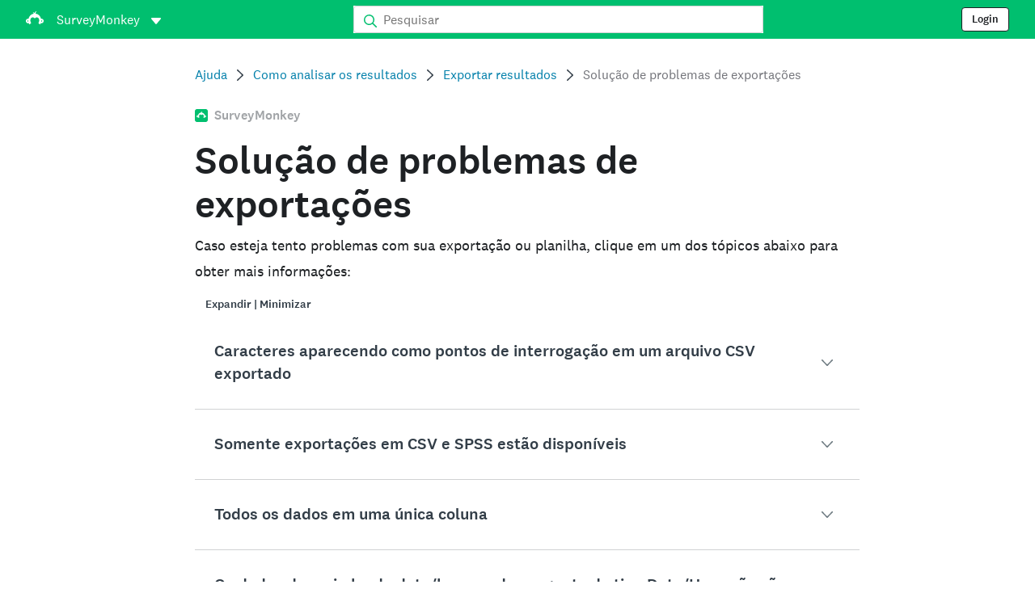

--- FILE ---
content_type: text/html; charset=utf-8
request_url: https://help.surveymonkey.com/pt-br/surveymonkey/analyze/troubleshooting-exports/
body_size: 33529
content:

    <!DOCTYPE html>
    <html lang="pt">
        <head>
            <meta charSet="utf-8" />
            <meta name="viewport" content="width=device-width, initial-scale=1" />
            <meta data-rh="true" name="keywords" content="questionário, questionários, questionário, questionários, questionário online gratuito, questionários online gratuitos"/><meta data-rh="true" name="robots" content="index, follow"/><meta data-rh="true" name="twitter:card" content="summary_large_image"/><meta data-rh="true" name="twitter:site" content="@SurveyMonkey"/><meta data-rh="true" name="twitter:title" content="Solução de problemas de exportações | SurveyMonkey"/><meta data-rh="true" name="twitter:image" content="https://prod.smassets.net/assets/content/sm/surveymonkey-blog.png"/><meta data-rh="true" name="twitter:description" content="É possível resolver vários problemas de formatação usando o Assistente de importação de texto para abrir um CSV. Formate as células para mudar o formato de data ou número."/><meta data-rh="true" property="og:title" content="Solução de problemas de exportações | SurveyMonkey"/><meta data-rh="true" property="og:type" content="article"/><meta data-rh="true" property="og:url" content="https://help.surveymonkey.com/pt-br/surveymonkey/analyze/troubleshooting-exports/"/><meta data-rh="true" property="og:image" content="https://prod.smassets.net/assets/content/sm/surveymonkey-blog.png"/><meta data-rh="true" property="og:description" content="É possível resolver vários problemas de formatação usando o Assistente de importação de texto para abrir um CSV. Formate as células para mudar o formato de data ou número."/><meta data-rh="true" property="og:site_name" content="SurveyMonkey"/><meta data-rh="true" data-type="string" class="swiftype" content="É possível resolver vários problemas de formatação usando o Assistente de importação de texto para abrir um CSV. Formate as células para mudar o formato de data ou número." name="description"/><meta data-rh="true" data-type="string" class="swiftype" content="É possível resolver vários problemas de formatação usando o Assistente de importação de texto para abrir um CSV. Formate as células para mudar o formato de data ou número." name="excerpt"/><meta data-rh="true" data-type="string" class="swiftype" content="surveymonkey" name="product"/><meta data-rh="true" data-type="string" class="swiftype" content="É possível resolver vários problemas de formatação usando o Assistente de importação de texto para abrir um CSV. Formate as células para mudar o formato de data ou número." name="snip"/><meta data-rh="true" data-type="string" class="swiftype" content="Solução de problemas de exportações" name="title"/><meta data-rh="true" data-type="string" class="swiftype" content="Como analisar os resultados" name="categories"/><meta data-rh="true" data-type="string" class="swiftype" content="Exportar resultados" name="categories"/>
            <title data-rh="true">Solução de problemas de exportações | SurveyMonkey Help</title>
            <link data-rh="true" rel="canonical" href="https://help.surveymonkey.com/pt-br/surveymonkey/analyze/troubleshooting-exports/"/><link data-rh="true" rel="icon" type="image/svg+xml" href="https://prod.smassets.net/assets/static/images/surveymonkey/favicon.svg" color="#00bf6f"/><link data-rh="true" rel="icon" href="https://prod.smassets.net/assets/static/images/surveymonkey/favicon-48.png"/><link data-rh="true" rel="apple-touch-icon" href="https://prod.smassets.net/assets/static/images/surveymonkey/favicon-180.png"/><link data-rh="true" rel="manifest" href="https://prod.smassets.net/assets/static/images/surveymonkey/manifest.webmanifest"/><link data-rh="true" rel="alternate" href="https://help.surveymonkey.com/en/surveymonkey/analyze/troubleshooting-exports/" hreflang="en-US"/><link data-rh="true" rel="alternate" href="https://help.surveymonkey.com/da/surveymonkey/analyze/troubleshooting-exports/" hreflang="da"/><link data-rh="true" rel="alternate" href="https://help.surveymonkey.com/fi/surveymonkey/analyze/troubleshooting-exports/" hreflang="fi"/><link data-rh="true" rel="alternate" href="https://help.surveymonkey.com/no/surveymonkey/analyze/troubleshooting-exports/" hreflang="no"/><link data-rh="true" rel="alternate" href="https://help.surveymonkey.com/sv/surveymonkey/analyze/troubleshooting-exports/" hreflang="sv"/><link data-rh="true" rel="alternate" href="https://help.surveymonkey.com/en/surveymonkey/analyze/troubleshooting-exports/" hreflang="x-default"/>
            <script data-rh="true" type="application/ld+json">{"@context":"https://schema.org","@type":"Organization","name":"SurveyMonkey","logo":"https://prod.smassets.net/assets/static/images/surveymonkey/surveymonkey-seo-logo.png","foundingDate":"1999","description":"A SurveyMonkey é uma plataforma que permite que usuários e organizações personalizem, analisem e distribuam questionários e formulários online com facilidade.","sameAs":["https://pt.wikipedia.org/wiki/SurveyMonkey","https://en.wikipedia.org/wiki/SurveyMonkey","https://www.facebook.com/surveymonkey/","https://x.com/surveymonkey","https://www.instagram.com/surveymonkey/","https://www.youtube.com/surveymonkey","https://www.linkedin.com/company/surveymonkey","https://www.wikidata.org/wiki/Q162852"],"alternateName":["surveymonkey","survey monkey","Surveymonkey","Survey Monkey","SVMK, Inc.","Momentive"],"contactPoint":[{"@type":"ContactPoint","url":"https://pt.surveymonkey.com/mp/contact-sales/","contactType":"Vendas"},{"@type":"ContactPoint","url":"https://help.surveymonkey.com/pt-br/contact/","contactType":"Suporte ao cliente"}],"@id":"https://pt.surveymonkey.com/#organization","url":"https://pt.surveymonkey.com/"}</script><script data-rh="true" type="application/ld+json">{"@context":"https://schema.org","@type":"BreadcrumbList","itemListElement":[{"@type":"ListItem","position":1,"name":"Como analisar os resultados","item":"https://help.surveymonkey.com/pt-br/surveymonkey/analyze/"},{"@type":"ListItem","position":2,"name":"Exportar resultados","item":"https://help.surveymonkey.com/pt-br/surveymonkey/analyze/#exporting-results"},{"@type":"ListItem","position":3,"name":"Solução de problemas de exportações","item":""}]}</script>
            
            
            <link rel="stylesheet" href="https://prod.smassets.net/assets/website/2.343.1/wds-base-styles.css" />
            <link rel="stylesheet" href="https://prod.smassets.net/assets/website/2.343.1/vendors-wds-icons.css" />
            <link rel="stylesheet" href="https://prod.smassets.net/assets/website/2.343.1/vendors-wds-layout-utilities.css" />
            <link rel="stylesheet" href="https://prod.smassets.net/assets/website/2.343.1/vendors-wds-motion.css" />
            <link rel="stylesheet" href="https://prod.smassets.net/assets/website/2.343.1/vendors-wds-button.css" />
            <link rel="stylesheet" href="https://prod.smassets.net/assets/website/2.343.1/vendors-wds-modal.css" />
            <link rel="stylesheet" href="https://prod.smassets.net/assets/website/2.343.1/vendors-wds-list.css" />
            <link rel="stylesheet" href="https://prod.smassets.net/assets/website/2.343.1/vendors-wds.css" />
            <style type="text/css" id="ssr-global-styles">@font-face { src: url(https://prod.smassets.net/assets/static/fonts/national2/light.woff) format('woff'); font-family: 'National 2'; font-weight: 300; font-display: swap; src: url(https://prod.smassets.net/assets/static/fonts/national2/light.woff2) format('woff2');}@font-face { src: url(https://prod.smassets.net/assets/static/fonts/national2/regular.woff) format('woff'); font-family: 'National 2'; font-weight: 400; font-display: swap; src: url(https://prod.smassets.net/assets/static/fonts/national2/regular.woff2) format('woff2');}@font-face { src: url(https://prod.smassets.net/assets/static/fonts/national2/medium.woff) format('woff'); font-family: 'National 2'; font-weight: 500; font-display: swap; src: url(https://prod.smassets.net/assets/static/fonts/national2/medium.woff2) format('woff2');}html { scroll-behavior: smooth;}* { box-sizing: border-box;}blockquote, figure { margin: 0;}body { color: #1E2124; margin: 0; padding: 0; overflow: -moz-scrollbars-none; font-size: 16px; font-family: 'National 2', 'Helvetica Neue', Helvetica, Arial, 'Hiragino Sans', 'Hiragino Kaku Gothic Pro', '游ゴシック', '游ゴシック体', YuGothic, 'Yu Gothic', 'ＭＳ ゴシック', 'MS Gothic', sans-serif; -webkit-font-smoothing: antialiased;}a { color: inherit; text-decoration: none;}div[class*="smHelp-"] h1, div[class*="smHelp-"] h2, div[class*="smHelp-"] h3, div[class*="smHelp-"] h4, div[class*="smHelp-"] h5, div[class*="smHelp-"] h6 { margin: 0; font-family: 'National 2', 'Helvetica Neue', Helvetica, Arial, 'Hiragino Sans', 'Hiragino Kaku Gothic Pro', '游ゴシック', '游ゴシック体', YuGothic, 'Yu Gothic', 'ＭＳ ゴシック', 'MS Gothic', sans-serif; font-weight: 500;}div[class*="smHelp-"] li, p[class*="smHelp-"] { font-family: 'National 2', 'Helvetica Neue', Helvetica, Arial, 'Hiragino Sans', 'Hiragino Kaku Gothic Pro', '游ゴシック', '游ゴシック体', YuGothic, 'Yu Gothic', 'ＭＳ ゴシック', 'MS Gothic', sans-serif;}img { max-width: 100%;}:target { scroll-margin-top: 62px;}@media only screen and (min-width: 992px) { :target { scroll-margin-top: 84px; }}ol, ul { margin-top: 0; margin-bottom: 0;}.noneMarginBottom { margin-bottom: 0;}.xsMarginBottom { margin-bottom: 8px;}@media only screen and (min-width: 768px) { .xsMarginBottom { margin-bottom: 8px; }}@media only screen and (min-width: 992px) { .xsMarginBottom { margin-bottom: 8px; }}.smMarginBottom { margin-bottom: 16px;}@media only screen and (min-width: 768px) { .smMarginBottom { margin-bottom: 16px; }}@media only screen and (min-width: 992px) { .smMarginBottom { margin-bottom: 16px; }}.mdMarginBottom { margin-bottom: 16px;}@media only screen and (min-width: 768px) { .mdMarginBottom { margin-bottom: 24px; }}@media only screen and (min-width: 992px) { .mdMarginBottom { margin-bottom: 32px; }}.lgMarginBottom { margin-bottom: 32px;}@media only screen and (min-width: 768px) { .lgMarginBottom { margin-bottom: 48px; }}@media only screen and (min-width: 992px) { .lgMarginBottom { margin-bottom: 64px; }}.xlMarginBottom { margin-bottom: 32px;}@media only screen and (min-width: 768px) { .xlMarginBottom { margin-bottom: 64px; }}@media only screen and (min-width: 992px) { .xlMarginBottom { margin-bottom: 96px; }}.jbMarginBottom { margin-bottom: 64px;}@media only screen and (min-width: 768px) { .jbMarginBottom { margin-bottom: 96px; }}@media only screen and (min-width: 992px) { .jbMarginBottom { margin-bottom: 128px; }}.noneMarginTop { margin-top: 0;}.xsMarginTop { margin-top: 8px;}@media only screen and (min-width: 768px) { .xsMarginTop { margin-top: 8px; }}@media only screen and (min-width: 992px) { .xsMarginTop { margin-top: 8px; }}.smMarginTop { margin-top: 16px;}@media only screen and (min-width: 768px) { .smMarginTop { margin-top: 16px; }}@media only screen and (min-width: 992px) { .smMarginTop { margin-top: 16px; }}.mdMarginTop { margin-top: 16px;}@media only screen and (min-width: 768px) { .mdMarginTop { margin-top: 24px; }}@media only screen and (min-width: 992px) { .mdMarginTop { margin-top: 32px; }}.lgMarginTop { margin-top: 32px;}@media only screen and (min-width: 768px) { .lgMarginTop { margin-top: 48px; }}@media only screen and (min-width: 992px) { .lgMarginTop { margin-top: 64px; }}.xlMarginTop { margin-top: 32px;}@media only screen and (min-width: 768px) { .xlMarginTop { margin-top: 64px; }}@media only screen and (min-width: 992px) { .xlMarginTop { margin-top: 96px; }}.jbMarginTop { margin-top: 64px;}@media only screen and (min-width: 768px) { .jbMarginTop { margin-top: 96px; }}@media only screen and (min-width: 992px) { .jbMarginTop { margin-top: 128px; }}.nonePaddingBottom { padding-bottom: 0;}.xsPaddingBottom { padding-bottom: 8px;}@media only screen and (min-width: 768px) { .xsPaddingBottom { padding-bottom: 8px; }}@media only screen and (min-width: 992px) { .xsPaddingBottom { padding-bottom: 8px; }}.smPaddingBottom { padding-bottom: 16px;}@media only screen and (min-width: 768px) { .smPaddingBottom { padding-bottom: 16px; }}@media only screen and (min-width: 992px) { .smPaddingBottom { padding-bottom: 16px; }}.mdPaddingBottom { padding-bottom: 16px;}@media only screen and (min-width: 768px) { .mdPaddingBottom { padding-bottom: 24px; }}@media only screen and (min-width: 992px) { .mdPaddingBottom { padding-bottom: 32px; }}.lgPaddingBottom { padding-bottom: 32px;}@media only screen and (min-width: 768px) { .lgPaddingBottom { padding-bottom: 48px; }}@media only screen and (min-width: 992px) { .lgPaddingBottom { padding-bottom: 64px; }}.xlPaddingBottom { padding-bottom: 32px;}@media only screen and (min-width: 768px) { .xlPaddingBottom { padding-bottom: 64px; }}@media only screen and (min-width: 992px) { .xlPaddingBottom { padding-bottom: 96px; }}.jbPaddingBottom { padding-bottom: 64px;}@media only screen and (min-width: 768px) { .jbPaddingBottom { padding-bottom: 96px; }}@media only screen and (min-width: 992px) { .jbPaddingBottom { padding-bottom: 128px; }}.nonePaddingTop { padding-top: 0;}.xsPaddingTop { padding-top: 8px;}@media only screen and (min-width: 768px) { .xsPaddingTop { padding-top: 8px; }}@media only screen and (min-width: 992px) { .xsPaddingTop { padding-top: 8px; }}.smPaddingTop { padding-top: 16px;}@media only screen and (min-width: 768px) { .smPaddingTop { padding-top: 16px; }}@media only screen and (min-width: 992px) { .smPaddingTop { padding-top: 16px; }}.mdPaddingTop { padding-top: 16px;}@media only screen and (min-width: 768px) { .mdPaddingTop { padding-top: 24px; }}@media only screen and (min-width: 992px) { .mdPaddingTop { padding-top: 32px; }}.lgPaddingTop { padding-top: 32px;}@media only screen and (min-width: 768px) { .lgPaddingTop { padding-top: 48px; }}@media only screen and (min-width: 992px) { .lgPaddingTop { padding-top: 64px; }}.xlPaddingTop { padding-top: 32px;}@media only screen and (min-width: 768px) { .xlPaddingTop { padding-top: 64px; }}@media only screen and (min-width: 992px) { .xlPaddingTop { padding-top: 96px; }}.jbPaddingTop { padding-top: 64px;}@media only screen and (min-width: 768px) { .jbPaddingTop { padding-top: 96px; }}@media only screen and (min-width: 992px) { .jbPaddingTop { padding-top: 128px; }}.xsGap { margin-right: 8px;}.smGap { margin-right: 16px;}.mdGap { margin-right: 32px;}.lgGap { margin-right: 64px;}.xlGap { margin-right: 96px;}.jbGap { margin-right: 128px;}</style>
            <style type="text/css" id="ssr-page-styles">.smHelp-mdsGridPlusContainer-0-2-39 { width: 100%; margin: 0; display: flex; padding: 0; box-sizing: border-box; list-style: none; margin-left: auto; margin-right: auto; flex-direction: column;}@media (min-width: 0px) { .smHelp-mdsGridPlusContainer-0-2-39 { max-width: none; }}@media (min-width: 576px) { .smHelp-mdsGridPlusContainer-0-2-39 { }}@media (min-width: 768px) { .smHelp-mdsGridPlusContainer-0-2-39 { }}@media (min-width: 992px) { .smHelp-mdsGridPlusContainer-0-2-39 { }}@media (min-width: 1200px) { .smHelp-mdsGridPlusContainer-0-2-39 { }} .smHelp-mdsGridPlus-0-2-40 { display: flex; flex-wrap: wrap; box-sizing: border-box; flex-direction: row; }@media (min-width: 0px) { .smHelp-mdsGridPlus-0-2-40 { }}@media (min-width: 576px) { .smHelp-mdsGridPlus-0-2-40 { }}@media (min-width: 768px) { .smHelp-mdsGridPlus-0-2-40 { }}@media (min-width: 992px) { .smHelp-mdsGridPlus-0-2-40 { }}@media (min-width: 1200px) { .smHelp-mdsGridPlus-0-2-40 { }} .smHelp-mdsGridPlusContainer-d5-0-2-41 { }@media (min-width: 0px) { .smHelp-mdsGridPlusContainer-d5-0-2-41 { padding-left: 16px; padding-right: 16px; }}@media (min-width: 576px) { .smHelp-mdsGridPlusContainer-d5-0-2-41 { padding-left: 32px; padding-right: 32px; }}@media (min-width: 768px) { .smHelp-mdsGridPlusContainer-d5-0-2-41 { padding-left: 32px; padding-right: 32px; }}@media (min-width: 992px) { .smHelp-mdsGridPlusContainer-d5-0-2-41 { padding-left: 32px; padding-right: 32px; }}@media (min-width: 1200px) { .smHelp-mdsGridPlusContainer-d5-0-2-41 { max-width: 1400px; padding-left: 32px; padding-right: 32px; }} .smHelp-mdsGridPlus-d11-0-2-42 { }@media (min-width: 0px) { .smHelp-mdsGridPlus-d11-0-2-42 { }}@media (min-width: 576px) { .smHelp-mdsGridPlus-d11-0-2-42 { }}@media (min-width: 768px) { .smHelp-mdsGridPlus-d11-0-2-42 { }}@media (min-width: 992px) { .smHelp-mdsGridPlus-d11-0-2-42 { }}@media (min-width: 1200px) { .smHelp-mdsGridPlus-d11-0-2-42 { }} .smHelp-mdsGridPlusContainer-d17-0-2-56 { }@media (min-width: 0px) { .smHelp-mdsGridPlusContainer-d17-0-2-56 { }}@media (min-width: 576px) { .smHelp-mdsGridPlusContainer-d17-0-2-56 { }}@media (min-width: 768px) { .smHelp-mdsGridPlusContainer-d17-0-2-56 { }}@media (min-width: 992px) { .smHelp-mdsGridPlusContainer-d17-0-2-56 { }}@media (min-width: 1200px) { .smHelp-mdsGridPlusContainer-d17-0-2-56 { max-width: 1400px; }} .smHelp-mdsGridPlus-d23-0-2-57 { }@media (min-width: 0px) { .smHelp-mdsGridPlus-d23-0-2-57 { margin-left: -8px; margin-right: -8px; }}@media (min-width: 576px) { .smHelp-mdsGridPlus-d23-0-2-57 { margin-left: -12px; margin-right: -12px; }}@media (min-width: 768px) { .smHelp-mdsGridPlus-d23-0-2-57 { margin-left: -12px; margin-right: -12px; }}@media (min-width: 992px) { .smHelp-mdsGridPlus-d23-0-2-57 { margin-left: -12px; margin-right: -12px; }}@media (min-width: 1200px) { .smHelp-mdsGridPlus-d23-0-2-57 { margin-left: -12px; margin-right: -12px; }} .smHelp-mdsGridPlusContainer-d29-0-2-102 { }@media (min-width: 0px) { .smHelp-mdsGridPlusContainer-d29-0-2-102 { }}@media (min-width: 576px) { .smHelp-mdsGridPlusContainer-d29-0-2-102 { }}@media (min-width: 768px) { .smHelp-mdsGridPlusContainer-d29-0-2-102 { }}@media (min-width: 992px) { .smHelp-mdsGridPlusContainer-d29-0-2-102 { }}@media (min-width: 1200px) { .smHelp-mdsGridPlusContainer-d29-0-2-102 { max-width: 1400px; }} .smHelp-mdsGridPlus-d35-0-2-103 { }@media (min-width: 0px) { .smHelp-mdsGridPlus-d35-0-2-103 { }}@media (min-width: 576px) { .smHelp-mdsGridPlus-d35-0-2-103 { }}@media (min-width: 768px) { .smHelp-mdsGridPlus-d35-0-2-103 { }}@media (min-width: 992px) { .smHelp-mdsGridPlus-d35-0-2-103 { }}@media (min-width: 1200px) { .smHelp-mdsGridPlus-d35-0-2-103 { }} .smHelp-mdsGridPlusContainer-d41-0-2-110 { }@media (min-width: 0px) { .smHelp-mdsGridPlusContainer-d41-0-2-110 { }}@media (min-width: 576px) { .smHelp-mdsGridPlusContainer-d41-0-2-110 { }}@media (min-width: 768px) { .smHelp-mdsGridPlusContainer-d41-0-2-110 { }}@media (min-width: 992px) { .smHelp-mdsGridPlusContainer-d41-0-2-110 { }}@media (min-width: 1200px) { .smHelp-mdsGridPlusContainer-d41-0-2-110 { max-width: 1400px; }} .smHelp-mdsGridPlus-d47-0-2-111 { }@media (min-width: 0px) { .smHelp-mdsGridPlus-d47-0-2-111 { }}@media (min-width: 576px) { .smHelp-mdsGridPlus-d47-0-2-111 { }}@media (min-width: 768px) { .smHelp-mdsGridPlus-d47-0-2-111 { }}@media (min-width: 992px) { .smHelp-mdsGridPlus-d47-0-2-111 { }}@media (min-width: 1200px) { .smHelp-mdsGridPlus-d47-0-2-111 { }} .smHelp-mdsGridPlusContainer-d53-0-2-142 { }@media (min-width: 0px) { .smHelp-mdsGridPlusContainer-d53-0-2-142 { }}@media (min-width: 576px) { .smHelp-mdsGridPlusContainer-d53-0-2-142 { }}@media (min-width: 768px) { .smHelp-mdsGridPlusContainer-d53-0-2-142 { }}@media (min-width: 992px) { .smHelp-mdsGridPlusContainer-d53-0-2-142 { }}@media (min-width: 1200px) { .smHelp-mdsGridPlusContainer-d53-0-2-142 { max-width: 1400px; }} .smHelp-mdsGridPlus-d59-0-2-143 { }@media (min-width: 0px) { .smHelp-mdsGridPlus-d59-0-2-143 { }}@media (min-width: 576px) { .smHelp-mdsGridPlus-d59-0-2-143 { }}@media (min-width: 768px) { .smHelp-mdsGridPlus-d59-0-2-143 { }}@media (min-width: 992px) { .smHelp-mdsGridPlus-d59-0-2-143 { }}@media (min-width: 1200px) { .smHelp-mdsGridPlus-d59-0-2-143 { }} .smHelp-mdsGridPlusContainer-d65-0-2-150 { }@media (min-width: 0px) { .smHelp-mdsGridPlusContainer-d65-0-2-150 { }}@media (min-width: 576px) { .smHelp-mdsGridPlusContainer-d65-0-2-150 { }}@media (min-width: 768px) { .smHelp-mdsGridPlusContainer-d65-0-2-150 { }}@media (min-width: 992px) { .smHelp-mdsGridPlusContainer-d65-0-2-150 { }}@media (min-width: 1200px) { .smHelp-mdsGridPlusContainer-d65-0-2-150 { max-width: 1400px; }} .smHelp-mdsGridPlus-d71-0-2-151 { }@media (min-width: 0px) { .smHelp-mdsGridPlus-d71-0-2-151 { }}@media (min-width: 576px) { .smHelp-mdsGridPlus-d71-0-2-151 { }}@media (min-width: 768px) { .smHelp-mdsGridPlus-d71-0-2-151 { }}@media (min-width: 992px) { .smHelp-mdsGridPlus-d71-0-2-151 { }}@media (min-width: 1200px) { .smHelp-mdsGridPlus-d71-0-2-151 { }} .smHelp-mdsGridPlusContainer-d77-0-2-243 { }@media (min-width: 0px) { .smHelp-mdsGridPlusContainer-d77-0-2-243 { }}@media (min-width: 576px) { .smHelp-mdsGridPlusContainer-d77-0-2-243 { }}@media (min-width: 768px) { .smHelp-mdsGridPlusContainer-d77-0-2-243 { }}@media (min-width: 992px) { .smHelp-mdsGridPlusContainer-d77-0-2-243 { }}@media (min-width: 1200px) { .smHelp-mdsGridPlusContainer-d77-0-2-243 { max-width: 1400px; }} .smHelp-mdsGridPlus-d83-0-2-244 { }@media (min-width: 0px) { .smHelp-mdsGridPlus-d83-0-2-244 { }}@media (min-width: 576px) { .smHelp-mdsGridPlus-d83-0-2-244 { }}@media (min-width: 768px) { .smHelp-mdsGridPlus-d83-0-2-244 { }}@media (min-width: 992px) { .smHelp-mdsGridPlus-d83-0-2-244 { }}@media (min-width: 1200px) { .smHelp-mdsGridPlus-d83-0-2-244 { }} .smHelp-mdsGridPlusContainer-d89-0-2-258 { }@media (min-width: 0px) { .smHelp-mdsGridPlusContainer-d89-0-2-258 { padding-left: 16px; padding-right: 16px; }}@media (min-width: 576px) { .smHelp-mdsGridPlusContainer-d89-0-2-258 { padding-left: 32px; padding-right: 32px; }}@media (min-width: 768px) { .smHelp-mdsGridPlusContainer-d89-0-2-258 { padding-left: 32px; padding-right: 32px; }}@media (min-width: 992px) { .smHelp-mdsGridPlusContainer-d89-0-2-258 { padding-left: 32px; padding-right: 32px; }}@media (min-width: 1200px) { .smHelp-mdsGridPlusContainer-d89-0-2-258 { max-width: 1400px; padding-left: 32px; padding-right: 32px; }} .smHelp-mdsGridPlus-d95-0-2-259 { }@media (min-width: 0px) { .smHelp-mdsGridPlus-d95-0-2-259 { margin-left: -8px; margin-right: -8px; }}@media (min-width: 576px) { .smHelp-mdsGridPlus-d95-0-2-259 { margin-left: -12px; margin-right: -12px; }}@media (min-width: 768px) { .smHelp-mdsGridPlus-d95-0-2-259 { margin-left: -12px; margin-right: -12px; }}@media (min-width: 992px) { .smHelp-mdsGridPlus-d95-0-2-259 { margin-left: -12px; margin-right: -12px; }}@media (min-width: 1200px) { .smHelp-mdsGridPlus-d95-0-2-259 { margin-left: -12px; margin-right: -12px; }} .smHelp-mdsGridPlusContainer-d101-0-2-280 { }@media (min-width: 0px) { .smHelp-mdsGridPlusContainer-d101-0-2-280 { padding-left: 16px; padding-right: 16px; }}@media (min-width: 576px) { .smHelp-mdsGridPlusContainer-d101-0-2-280 { padding-left: 32px; padding-right: 32px; }}@media (min-width: 768px) { .smHelp-mdsGridPlusContainer-d101-0-2-280 { padding-left: 32px; padding-right: 32px; }}@media (min-width: 992px) { .smHelp-mdsGridPlusContainer-d101-0-2-280 { padding-left: 32px; padding-right: 32px; }}@media (min-width: 1200px) { .smHelp-mdsGridPlusContainer-d101-0-2-280 { max-width: 1400px; padding-left: 32px; padding-right: 32px; }} .smHelp-mdsGridPlus-d107-0-2-281 { }@media (min-width: 0px) { .smHelp-mdsGridPlus-d107-0-2-281 { margin-left: -8px; margin-right: -8px; }}@media (min-width: 576px) { .smHelp-mdsGridPlus-d107-0-2-281 { margin-left: -12px; margin-right: -12px; }}@media (min-width: 768px) { .smHelp-mdsGridPlus-d107-0-2-281 { margin-left: -12px; margin-right: -12px; }}@media (min-width: 992px) { .smHelp-mdsGridPlus-d107-0-2-281 { margin-left: -12px; margin-right: -12px; }}@media (min-width: 1200px) { .smHelp-mdsGridPlus-d107-0-2-281 { margin-left: -12px; margin-right: -12px; }} .smHelp-mdsGridPlusContainer-d113-0-2-450 { }@media (min-width: 0px) { .smHelp-mdsGridPlusContainer-d113-0-2-450 { padding-left: 16px; padding-right: 16px; }}@media (min-width: 576px) { .smHelp-mdsGridPlusContainer-d113-0-2-450 { padding-left: 32px; padding-right: 32px; }}@media (min-width: 768px) { .smHelp-mdsGridPlusContainer-d113-0-2-450 { padding-left: 32px; padding-right: 32px; }}@media (min-width: 992px) { .smHelp-mdsGridPlusContainer-d113-0-2-450 { padding-left: 32px; padding-right: 32px; }}@media (min-width: 1200px) { .smHelp-mdsGridPlusContainer-d113-0-2-450 { max-width: 1400px; padding-left: 32px; padding-right: 32px; }} .smHelp-mdsGridPlus-d119-0-2-451 { }@media (min-width: 0px) { .smHelp-mdsGridPlus-d119-0-2-451 { margin-left: -8px; margin-right: -8px; }}@media (min-width: 576px) { .smHelp-mdsGridPlus-d119-0-2-451 { margin-left: -12px; margin-right: -12px; }}@media (min-width: 768px) { .smHelp-mdsGridPlus-d119-0-2-451 { margin-left: -12px; margin-right: -12px; }}@media (min-width: 992px) { .smHelp-mdsGridPlus-d119-0-2-451 { margin-left: -12px; margin-right: -12px; }}@media (min-width: 1200px) { .smHelp-mdsGridPlus-d119-0-2-451 { margin-left: -12px; margin-right: -12px; }} .smHelp-addFlex-0-2-37 { } .smHelp-addFlex-d0-0-2-38 { display: flex; align-items: center; justify-content: space-between; } .smHelp-addFlex-d1-0-2-55 { } .smHelp-addFlex-d2-0-2-101 { display: flex; flex-direction: row; justify-content: center; } .smHelp-addFlex-d3-0-2-109 { display: flex; flex-direction: row; justify-content: center; } .smHelp-addFlex-d4-0-2-141 { display: flex; flex-direction: row; justify-content: center; } .smHelp-addFlex-d5-0-2-149 { display: flex; flex-direction: row; justify-content: center; } .smHelp-addFlex-d6-0-2-242 { display: flex; flex-direction: row; justify-content: center; } .smHelp-addFlex-d7-0-2-257 { display: flex; justify-content: center; } .smHelp-addFlex-d8-0-2-279 { } .smHelp-addFlex-d9-0-2-449 { } .smHelp-mdsGridPlusItem-0-2-45 { flex-grow: 1; max-width: 100%; box-sizing: border-box; flex-basis: 0; }@media (min-width: 0px) { .smHelp-mdsGridPlusItem-0-2-45 { }}@media (min-width: 576px) { .smHelp-mdsGridPlusItem-0-2-45 { }}@media (min-width: 768px) { .smHelp-mdsGridPlusItem-0-2-45 { }}@media (min-width: 992px) { .smHelp-mdsGridPlusItem-0-2-45 { }}@media (min-width: 1200px) { .smHelp-mdsGridPlusItem-0-2-45 { }} .smHelp-mdsGridPlusItem-d0-0-2-46 { }@media (min-width: 0px) { .smHelp-mdsGridPlusItem-d0-0-2-46 { flex: 0 0 16.666666666666664%; max-width: 16.666666666666664%; order: 1; }}@media (min-width: 576px) { .smHelp-mdsGridPlusItem-d0-0-2-46 { }}@media (min-width: 768px) { .smHelp-mdsGridPlusItem-d0-0-2-46 { flex: 0 0 8.333333333333332%; max-width: 8.333333333333332%; order: 1; }}@media (min-width: 992px) { .smHelp-mdsGridPlusItem-d0-0-2-46 { flex: 0 0 25%; max-width: 25%; order: 3; }}@media (min-width: 1200px) { .smHelp-mdsGridPlusItem-d0-0-2-46 { }} .smHelp-mdsGridPlusItem-d6-0-2-50 { }@media (min-width: 0px) { .smHelp-mdsGridPlusItem-d6-0-2-50 { flex: 0 0 66.66666666666666%; max-width: 66.66666666666666%; order: 2; }}@media (min-width: 576px) { .smHelp-mdsGridPlusItem-d6-0-2-50 { }}@media (min-width: 768px) { .smHelp-mdsGridPlusItem-d6-0-2-50 { flex: 0 0 41.66666666666667%; max-width: 41.66666666666667%; order: 2; }}@media (min-width: 992px) { .smHelp-mdsGridPlusItem-d6-0-2-50 { flex: 0 0 33.33333333333333%; max-width: 33.33333333333333%; order: 1; }}@media (min-width: 1200px) { .smHelp-mdsGridPlusItem-d6-0-2-50 { }} .smHelp-mdsGridPlusItem-d12-0-2-53 { }@media (min-width: 0px) { .smHelp-mdsGridPlusItem-d12-0-2-53 { flex: 0 0 100%; max-width: 100%; order: 3; }}@media (min-width: 576px) { .smHelp-mdsGridPlusItem-d12-0-2-53 { }}@media (min-width: 768px) { .smHelp-mdsGridPlusItem-d12-0-2-53 { flex: 0 0 50%; max-width: 50%; order: 2; }}@media (min-width: 992px) { .smHelp-mdsGridPlusItem-d12-0-2-53 { flex: 0 0 41.66666666666667%; max-width: 41.66666666666667%; }}@media (min-width: 1200px) { .smHelp-mdsGridPlusItem-d12-0-2-53 { }} .smHelp-mdsGridPlusItem-d18-0-2-59 { }@media (min-width: 0px) { .smHelp-mdsGridPlusItem-d18-0-2-59 { flex: 0 0 100%; max-width: 100%; padding-left: 8px; padding-right: 8px; }}@media (min-width: 576px) { .smHelp-mdsGridPlusItem-d18-0-2-59 { flex: 0 0 33.33333333333333%; max-width: 33.33333333333333%; padding-left: 12px; padding-right: 12px; }}@media (min-width: 768px) { .smHelp-mdsGridPlusItem-d18-0-2-59 { padding-left: 12px; padding-right: 12px; }}@media (min-width: 992px) { .smHelp-mdsGridPlusItem-d18-0-2-59 { flex: 0 0 25%; max-width: 25%; padding-left: 12px; padding-right: 12px; }}@media (min-width: 1200px) { .smHelp-mdsGridPlusItem-d18-0-2-59 { flex: 0 0 16.666666666666664%; max-width: 16.666666666666664%; padding-left: 12px; padding-right: 12px; }} .smHelp-mdsGridPlusItem-d24-0-2-65 { }@media (min-width: 0px) { .smHelp-mdsGridPlusItem-d24-0-2-65 { flex: 0 0 100%; max-width: 100%; padding-left: 8px; padding-right: 8px; }}@media (min-width: 576px) { .smHelp-mdsGridPlusItem-d24-0-2-65 { flex: 0 0 66.66666666666666%; max-width: 66.66666666666666%; padding-left: 12px; padding-right: 12px; }}@media (min-width: 768px) { .smHelp-mdsGridPlusItem-d24-0-2-65 { padding-left: 12px; padding-right: 12px; }}@media (min-width: 992px) { .smHelp-mdsGridPlusItem-d24-0-2-65 { flex: 0 0 75%; max-width: 75%; padding-left: 12px; padding-right: 12px; }}@media (min-width: 1200px) { .smHelp-mdsGridPlusItem-d24-0-2-65 { flex: 0 0 66.66666666666666%; max-width: 66.66666666666666%; padding-left: 12px; padding-right: 12px; }} .smHelp-mdsGridPlusItem-d30-0-2-105 { }@media (min-width: 0px) { .smHelp-mdsGridPlusItem-d30-0-2-105 { flex: 0 0 100%; max-width: 100%; }}@media (min-width: 576px) { .smHelp-mdsGridPlusItem-d30-0-2-105 { }}@media (min-width: 768px) { .smHelp-mdsGridPlusItem-d30-0-2-105 { }}@media (min-width: 992px) { .smHelp-mdsGridPlusItem-d30-0-2-105 { }}@media (min-width: 1200px) { .smHelp-mdsGridPlusItem-d30-0-2-105 { }} .smHelp-mdsGridPlusItem-d36-0-2-113 { }@media (min-width: 0px) { .smHelp-mdsGridPlusItem-d36-0-2-113 { flex: 0 0 100%; max-width: 100%; }}@media (min-width: 576px) { .smHelp-mdsGridPlusItem-d36-0-2-113 { }}@media (min-width: 768px) { .smHelp-mdsGridPlusItem-d36-0-2-113 { }}@media (min-width: 992px) { .smHelp-mdsGridPlusItem-d36-0-2-113 { }}@media (min-width: 1200px) { .smHelp-mdsGridPlusItem-d36-0-2-113 { }} .smHelp-mdsGridPlusItem-d42-0-2-145 { }@media (min-width: 0px) { .smHelp-mdsGridPlusItem-d42-0-2-145 { flex: 0 0 100%; max-width: 100%; }}@media (min-width: 576px) { .smHelp-mdsGridPlusItem-d42-0-2-145 { }}@media (min-width: 768px) { .smHelp-mdsGridPlusItem-d42-0-2-145 { }}@media (min-width: 992px) { .smHelp-mdsGridPlusItem-d42-0-2-145 { }}@media (min-width: 1200px) { .smHelp-mdsGridPlusItem-d42-0-2-145 { }} .smHelp-mdsGridPlusItem-d48-0-2-153 { }@media (min-width: 0px) { .smHelp-mdsGridPlusItem-d48-0-2-153 { flex: 0 0 100%; max-width: 100%; }}@media (min-width: 576px) { .smHelp-mdsGridPlusItem-d48-0-2-153 { }}@media (min-width: 768px) { .smHelp-mdsGridPlusItem-d48-0-2-153 { }}@media (min-width: 992px) { .smHelp-mdsGridPlusItem-d48-0-2-153 { }}@media (min-width: 1200px) { .smHelp-mdsGridPlusItem-d48-0-2-153 { }} .smHelp-mdsGridPlusItem-d54-0-2-246 { }@media (min-width: 0px) { .smHelp-mdsGridPlusItem-d54-0-2-246 { flex: 0 0 100%; max-width: 100%; }}@media (min-width: 576px) { .smHelp-mdsGridPlusItem-d54-0-2-246 { }}@media (min-width: 768px) { .smHelp-mdsGridPlusItem-d54-0-2-246 { }}@media (min-width: 992px) { .smHelp-mdsGridPlusItem-d54-0-2-246 { }}@media (min-width: 1200px) { .smHelp-mdsGridPlusItem-d54-0-2-246 { }} .smHelp-mdsGridPlusItem-d60-0-2-261 { }@media (min-width: 0px) { .smHelp-mdsGridPlusItem-d60-0-2-261 { flex: 0 0 100%; max-width: 100%; padding-left: 8px; padding-right: 8px; }}@media (min-width: 576px) { .smHelp-mdsGridPlusItem-d60-0-2-261 { padding-left: 12px; padding-right: 12px; }}@media (min-width: 768px) { .smHelp-mdsGridPlusItem-d60-0-2-261 { flex: 0 0 50%; max-width: 50%; padding-left: 12px; padding-right: 12px; }}@media (min-width: 992px) { .smHelp-mdsGridPlusItem-d60-0-2-261 { flex: 0 0 33.33333333333333%; max-width: 33.33333333333333%; padding-left: 12px; padding-right: 12px; }}@media (min-width: 1200px) { .smHelp-mdsGridPlusItem-d60-0-2-261 { padding-left: 12px; padding-right: 12px; }} .smHelp-mdsGridPlusItem-d66-0-2-265 { }@media (min-width: 0px) { .smHelp-mdsGridPlusItem-d66-0-2-265 { flex: 0 0 100%; max-width: 100%; padding-left: 8px; padding-right: 8px; }}@media (min-width: 576px) { .smHelp-mdsGridPlusItem-d66-0-2-265 { padding-left: 12px; padding-right: 12px; }}@media (min-width: 768px) { .smHelp-mdsGridPlusItem-d66-0-2-265 { flex: 0 0 50%; max-width: 50%; padding-left: 12px; padding-right: 12px; }}@media (min-width: 992px) { .smHelp-mdsGridPlusItem-d66-0-2-265 { flex: 0 0 33.33333333333333%; max-width: 33.33333333333333%; padding-left: 12px; padding-right: 12px; }}@media (min-width: 1200px) { .smHelp-mdsGridPlusItem-d66-0-2-265 { padding-left: 12px; padding-right: 12px; }} .smHelp-mdsGridPlusItem-d72-0-2-269 { }@media (min-width: 0px) { .smHelp-mdsGridPlusItem-d72-0-2-269 { flex: 0 0 100%; max-width: 100%; padding-left: 8px; padding-right: 8px; }}@media (min-width: 576px) { .smHelp-mdsGridPlusItem-d72-0-2-269 { padding-left: 12px; padding-right: 12px; }}@media (min-width: 768px) { .smHelp-mdsGridPlusItem-d72-0-2-269 { flex: 0 0 50%; max-width: 50%; padding-left: 12px; padding-right: 12px; }}@media (min-width: 992px) { .smHelp-mdsGridPlusItem-d72-0-2-269 { flex: 0 0 33.33333333333333%; max-width: 33.33333333333333%; padding-left: 12px; padding-right: 12px; }}@media (min-width: 1200px) { .smHelp-mdsGridPlusItem-d72-0-2-269 { padding-left: 12px; padding-right: 12px; }} .smHelp-mdsGridPlusItem-d78-0-2-273 { }@media (min-width: 0px) { .smHelp-mdsGridPlusItem-d78-0-2-273 { flex: 0 0 8.333333333333332%; max-width: 8.333333333333332%; padding-left: 8px; padding-right: 8px; }}@media (min-width: 576px) { .smHelp-mdsGridPlusItem-d78-0-2-273 { padding-left: 12px; padding-right: 12px; }}@media (min-width: 768px) { .smHelp-mdsGridPlusItem-d78-0-2-273 { padding-left: 12px; padding-right: 12px; }}@media (min-width: 992px) { .smHelp-mdsGridPlusItem-d78-0-2-273 { padding-left: 12px; padding-right: 12px; }}@media (min-width: 1200px) { .smHelp-mdsGridPlusItem-d78-0-2-273 { flex: 0 0 16.666666666666664%; max-width: 16.666666666666664%; padding-left: 12px; padding-right: 12px; }} .smHelp-mdsGridPlusItem-d84-0-2-283 { }@media (min-width: 0px) { .smHelp-mdsGridPlusItem-d84-0-2-283 { flex: 0 0 100%; max-width: 100%; padding-left: 8px; padding-right: 8px; }}@media (min-width: 576px) { .smHelp-mdsGridPlusItem-d84-0-2-283 { padding-left: 12px; padding-right: 12px; }}@media (min-width: 768px) { .smHelp-mdsGridPlusItem-d84-0-2-283 { flex: 0 0 50%; max-width: 50%; order: 1; padding-left: 12px; padding-right: 12px; }}@media (min-width: 992px) { .smHelp-mdsGridPlusItem-d84-0-2-283 { flex: 0 0 33.33333333333333%; max-width: 33.33333333333333%; padding-left: 12px; padding-right: 12px; }}@media (min-width: 1200px) { .smHelp-mdsGridPlusItem-d84-0-2-283 { flex: 0 0 16.666666666666664%; max-width: 16.666666666666664%; order: 2; padding-left: 12px; padding-right: 12px; }} .smHelp-mdsGridPlusItem-d90-0-2-287 { }@media (min-width: 0px) { .smHelp-mdsGridPlusItem-d90-0-2-287 { flex: 0 0 100%; max-width: 100%; padding-left: 8px; padding-right: 8px; }}@media (min-width: 576px) { .smHelp-mdsGridPlusItem-d90-0-2-287 { padding-left: 12px; padding-right: 12px; }}@media (min-width: 768px) { .smHelp-mdsGridPlusItem-d90-0-2-287 { flex: 0 0 50%; max-width: 50%; order: 3; padding-left: 12px; padding-right: 12px; }}@media (min-width: 992px) { .smHelp-mdsGridPlusItem-d90-0-2-287 { flex: 0 0 33.33333333333333%; max-width: 33.33333333333333%; order: 2; padding-left: 12px; padding-right: 12px; }}@media (min-width: 1200px) { .smHelp-mdsGridPlusItem-d90-0-2-287 { flex: 0 0 16.666666666666664%; max-width: 16.666666666666664%; order: 3; padding-left: 12px; padding-right: 12px; }} .smHelp-mdsGridPlusItem-d96-0-2-322 { }@media (min-width: 0px) { .smHelp-mdsGridPlusItem-d96-0-2-322 { flex: 0 0 100%; max-width: 100%; padding-left: 8px; padding-right: 8px; }}@media (min-width: 576px) { .smHelp-mdsGridPlusItem-d96-0-2-322 { flex: 0 0 66.66666666666666%; max-width: 66.66666666666666%; padding-left: 12px; padding-right: 12px; }}@media (min-width: 768px) { .smHelp-mdsGridPlusItem-d96-0-2-322 { flex: 0 0 41.66666666666667%; max-width: 41.66666666666667%; order: 4; padding-left: 12px; padding-right: 12px; }}@media (min-width: 992px) { .smHelp-mdsGridPlusItem-d96-0-2-322 { flex: 0 0 33.33333333333333%; max-width: 33.33333333333333%; order: 3; padding-left: 12px; padding-right: 12px; }}@media (min-width: 1200px) { .smHelp-mdsGridPlusItem-d96-0-2-322 { flex: 0 0 16.666666666666664%; max-width: 16.666666666666664%; order: 4; padding-left: 12px; padding-right: 12px; }} .smHelp-mdsGridPlusItem-d102-0-2-378 { }@media (min-width: 0px) { .smHelp-mdsGridPlusItem-d102-0-2-378 { flex: 0 0 50%; max-width: 50%; padding-left: 8px; padding-right: 8px; }}@media (min-width: 576px) { .smHelp-mdsGridPlusItem-d102-0-2-378 { padding-left: 12px; padding-right: 12px; }}@media (min-width: 768px) { .smHelp-mdsGridPlusItem-d102-0-2-378 { order: 2; padding-left: 12px; padding-right: 12px; }}@media (min-width: 992px) { .smHelp-mdsGridPlusItem-d102-0-2-378 { flex: 0 0 33.33333333333333%; max-width: 33.33333333333333%; order: 4; padding-left: 12px; padding-right: 12px; }}@media (min-width: 1200px) { .smHelp-mdsGridPlusItem-d102-0-2-378 { flex: 0 0 8.333333333333332%; max-width: 8.333333333333332%; order: 1; padding-left: 12px; padding-right: 12px; }} .smHelp-mdsGridPlusItem-d108-0-2-380 { }@media (min-width: 0px) { .smHelp-mdsGridPlusItem-d108-0-2-380 { flex: 0 0 100%; max-width: 100%; padding-left: 8px; padding-right: 8px; }}@media (min-width: 576px) { .smHelp-mdsGridPlusItem-d108-0-2-380 { padding-left: 12px; padding-right: 12px; }}@media (min-width: 768px) { .smHelp-mdsGridPlusItem-d108-0-2-380 { flex: 0 0 50%; max-width: 50%; order: 5; padding-left: 12px; padding-right: 12px; }}@media (min-width: 992px) { .smHelp-mdsGridPlusItem-d108-0-2-380 { flex: 0 0 33.33333333333333%; max-width: 33.33333333333333%; padding-left: 12px; padding-right: 12px; }}@media (min-width: 1200px) { .smHelp-mdsGridPlusItem-d108-0-2-380 { flex: 0 0 16.666666666666664%; max-width: 16.666666666666664%; padding-left: 12px; padding-right: 12px; }} .smHelp-mdsGridPlusItem-d114-0-2-415 { }@media (min-width: 0px) { .smHelp-mdsGridPlusItem-d114-0-2-415 { flex: 0 0 100%; max-width: 100%; padding-left: 8px; padding-right: 8px; }}@media (min-width: 576px) { .smHelp-mdsGridPlusItem-d114-0-2-415 { flex: 0 0 50%; max-width: 50%; padding-left: 12px; padding-right: 12px; }}@media (min-width: 768px) { .smHelp-mdsGridPlusItem-d114-0-2-415 { flex: 0 0 33.33333333333333%; max-width: 33.33333333333333%; order: 6; padding-left: 12px; padding-right: 12px; }}@media (min-width: 992px) { .smHelp-mdsGridPlusItem-d114-0-2-415 { padding-left: 12px; padding-right: 12px; }}@media (min-width: 1200px) { .smHelp-mdsGridPlusItem-d114-0-2-415 { flex: 0 0 16.666666666666664%; max-width: 16.666666666666664%; padding-left: 12px; padding-right: 12px; }} .smHelp-mdsGridPlusItem-d120-0-2-453 { }@media (min-width: 0px) { .smHelp-mdsGridPlusItem-d120-0-2-453 { flex: 0 0 100%; max-width: 100%; padding-left: 8px; padding-right: 8px; }}@media (min-width: 576px) { .smHelp-mdsGridPlusItem-d120-0-2-453 { padding-left: 12px; padding-right: 12px; }}@media (min-width: 768px) { .smHelp-mdsGridPlusItem-d120-0-2-453 { flex: 0 0 58.333333333333336%; max-width: 58.333333333333336%; padding-left: 12px; padding-right: 12px; }}@media (min-width: 992px) { .smHelp-mdsGridPlusItem-d120-0-2-453 { flex: 0 0 66.66666666666666%; max-width: 66.66666666666666%; padding-left: 12px; padding-right: 12px; }}@media (min-width: 1200px) { .smHelp-mdsGridPlusItem-d120-0-2-453 { flex: 0 0 75%; max-width: 75%; padding-left: 12px; padding-right: 12px; }} .smHelp-mdsGridPlusItem-d126-0-2-455 { }@media (min-width: 0px) { .smHelp-mdsGridPlusItem-d126-0-2-455 { flex: 0 0 100%; max-width: 100%; padding-left: 8px; padding-right: 8px; }}@media (min-width: 576px) { .smHelp-mdsGridPlusItem-d126-0-2-455 { padding-left: 12px; padding-right: 12px; }}@media (min-width: 768px) { .smHelp-mdsGridPlusItem-d126-0-2-455 { flex: 0 0 41.66666666666667%; max-width: 41.66666666666667%; padding-left: 12px; padding-right: 12px; }}@media (min-width: 992px) { .smHelp-mdsGridPlusItem-d126-0-2-455 { flex: 0 0 33.33333333333333%; max-width: 33.33333333333333%; padding-left: 12px; padding-right: 12px; }}@media (min-width: 1200px) { .smHelp-mdsGridPlusItem-d126-0-2-455 { flex: 0 0 25%; max-width: 25%; padding-left: 12px; padding-right: 12px; }} .smHelp-addFlex-0-2-43 { } .smHelp-addFlex-d0-0-2-44 { display: flex; align-items: center; justify-content: flex-end; } .smHelp-addFlex-d1-0-2-49 { display: flex; justify-content: flex-start; } .smHelp-addFlex-d2-0-2-52 { display: flex; align-items: center; } .smHelp-addFlex-d3-0-2-58 { } .smHelp-addFlex-d4-0-2-64 { } .smHelp-addFlex-d5-0-2-104 { } .smHelp-addFlex-d6-0-2-112 { } .smHelp-addFlex-d7-0-2-144 { } .smHelp-addFlex-d8-0-2-152 { } .smHelp-addFlex-d9-0-2-245 { } .smHelp-addFlex-d10-0-2-260 { display: flex; } .smHelp-addFlex-d11-0-2-264 { display: flex; } .smHelp-addFlex-d12-0-2-268 { display: flex; } .smHelp-addFlex-d13-0-2-272 { } .smHelp-addFlex-d14-0-2-282 { } .smHelp-addFlex-d15-0-2-286 { } .smHelp-addFlex-d16-0-2-321 { } .smHelp-addFlex-d17-0-2-377 { } .smHelp-addFlex-d18-0-2-379 { } .smHelp-addFlex-d19-0-2-414 { } .smHelp-addFlex-d20-0-2-452 { display: flex; align-items: flex-end; justify-content: flex-start; } .smHelp-addFlex-d21-0-2-454 { display: flex; align-items: flex-end; justify-content: flex-start; } .smHelp-heading-0-2-94 { } .smHelp-headingGradient-0-2-95 { } .smHelp-headingSize-0-2-96 { } .smHelp-headingWithLink-0-2-97 { } .smHelp-headingWithLink-0-2-97 a { color: #007FAA; text-decoration: none; text-decoration-color: #007FAA; } .smHelp-headingWithLink-0-2-97 a:hover { text-decoration: underline; } .smHelp-heading-d0-0-2-98 { color: #A1A4A7; text-align: left; } .smHelp-headingGradient-d1-0-2-99 { color: transparent; background-clip: text; background-image: none; } .smHelp-headingSize-d2-0-2-100 { } .smHelp-headingSize-d2-0-2-100 h5 { font-size: 16px; font-weight: 400; line-height: 26px; letter-spacing: normal; }@media only screen and (min-width: 768px) { .smHelp-headingSize-d2-0-2-100 h5 { font-size: 16px; font-weight: 400; line-height: 26px; letter-spacing: normal; }}@media only screen and (min-width: 992px) { .smHelp-headingSize-d2-0-2-100 h5 { font-size: 16px; font-weight: 400; line-height: 26px; letter-spacing: normal; }} .smHelp-heading-d3-0-2-106 { color: #1E2124; text-align: left; } .smHelp-headingGradient-d4-0-2-107 { color: transparent; background-clip: text; background-image: none; } .smHelp-headingSize-d5-0-2-108 { } .smHelp-headingSize-d5-0-2-108 h1 { font-size: 32px; font-weight: 500; line-height: 40px; letter-spacing: normal; }@media only screen and (min-width: 768px) { .smHelp-headingSize-d5-0-2-108 h1 { font-size: 38px; font-weight: 500; line-height: 42px; letter-spacing: normal; }}@media only screen and (min-width: 992px) { .smHelp-headingSize-d5-0-2-108 h1 { font-size: 48px; font-weight: 500; line-height: 54px; letter-spacing: normal; }} .smHelp-heading-d8-0-2-254 { color: #1E2124; text-align: center; } .smHelp-headingGradient-d9-0-2-255 { color: transparent; background-clip: text; background-image: none; } .smHelp-headingSize-d10-0-2-256 { } .smHelp-headingSize-d10-0-2-256 h2 { font-size: 24px; font-weight: 500; line-height: 32px; letter-spacing: normal; }@media only screen and (min-width: 768px) { .smHelp-headingSize-d10-0-2-256 h2 { font-size: 26px; font-weight: 500; line-height: 36px; letter-spacing: normal; }}@media only screen and (min-width: 992px) { .smHelp-headingSize-d10-0-2-256 h2 { font-size: 36px; font-weight: 500; line-height: 46px; letter-spacing: normal; }} .smHelp-responsiveTypography-0-2-92 { }@media only screen and (min-width: 768px) { .smHelp-responsiveTypography-0-2-92 { }}@media only screen and (min-width: 992px) { .smHelp-responsiveTypography-0-2-92 { }} .smHelp-responsiveTypography-d0-0-2-93 { font-size: 16px; font-weight: 400; letter-spacing: normal; line-height: 26px; }@media only screen and (min-width: 768px) { .smHelp-responsiveTypography-d0-0-2-93 { font-size: 16px; font-weight: 400; letter-spacing: normal; line-height: 26px; }}@media only screen and (min-width: 992px) { .smHelp-responsiveTypography-d0-0-2-93 { font-size: 16px; font-weight: 400; letter-spacing: normal; line-height: 26px; }} .smHelp-responsiveTypography-d3-0-2-133 { font-size: 16px; font-weight: 400; letter-spacing: normal; line-height: 26px; }@media only screen and (min-width: 768px) { .smHelp-responsiveTypography-d3-0-2-133 { font-size: 16px; font-weight: 400; letter-spacing: normal; line-height: 26px; }}@media only screen and (min-width: 992px) { .smHelp-responsiveTypography-d3-0-2-133 { font-size: 16px; font-weight: 400; letter-spacing: normal; line-height: 26px; }} .smHelp-responsiveTypography-d6-0-2-140 { font-size: 16px; font-weight: 400; letter-spacing: normal; line-height: 28px; }@media only screen and (min-width: 768px) { .smHelp-responsiveTypography-d6-0-2-140 { font-size: 16px; font-weight: 400; letter-spacing: normal; line-height: 28px; }}@media only screen and (min-width: 992px) { .smHelp-responsiveTypography-d6-0-2-140 { font-size: 18px; font-weight: 400; letter-spacing: normal; line-height: 32px; }} .smHelp-responsiveTypography-d9-0-2-158 { font-size: 16px; font-weight: 400; letter-spacing: normal; line-height: 28px; }@media only screen and (min-width: 768px) { .smHelp-responsiveTypography-d9-0-2-158 { font-size: 16px; font-weight: 400; letter-spacing: normal; line-height: 28px; }}@media only screen and (min-width: 992px) { .smHelp-responsiveTypography-d9-0-2-158 { font-size: 18px; font-weight: 400; letter-spacing: normal; line-height: 32px; }} .smHelp-responsiveTypography-d12-0-2-163 { font-size: 16px; font-weight: 400; letter-spacing: normal; line-height: 28px; }@media only screen and (min-width: 768px) { .smHelp-responsiveTypography-d12-0-2-163 { font-size: 16px; font-weight: 400; letter-spacing: normal; line-height: 28px; }}@media only screen and (min-width: 992px) { .smHelp-responsiveTypography-d12-0-2-163 { font-size: 18px; font-weight: 400; letter-spacing: normal; line-height: 32px; }} .smHelp-responsiveTypography-d15-0-2-168 { font-size: 16px; font-weight: 400; letter-spacing: normal; line-height: 28px; }@media only screen and (min-width: 768px) { .smHelp-responsiveTypography-d15-0-2-168 { font-size: 16px; font-weight: 400; letter-spacing: normal; line-height: 28px; }}@media only screen and (min-width: 992px) { .smHelp-responsiveTypography-d15-0-2-168 { font-size: 18px; font-weight: 400; letter-spacing: normal; line-height: 32px; }} .smHelp-responsiveTypography-d18-0-2-173 { font-size: 16px; font-weight: 400; letter-spacing: normal; line-height: 28px; }@media only screen and (min-width: 768px) { .smHelp-responsiveTypography-d18-0-2-173 { font-size: 16px; font-weight: 400; letter-spacing: normal; line-height: 28px; }}@media only screen and (min-width: 992px) { .smHelp-responsiveTypography-d18-0-2-173 { font-size: 18px; font-weight: 400; letter-spacing: normal; line-height: 32px; }} .smHelp-responsiveTypography-d21-0-2-178 { font-size: 16px; font-weight: 400; letter-spacing: normal; line-height: 28px; }@media only screen and (min-width: 768px) { .smHelp-responsiveTypography-d21-0-2-178 { font-size: 16px; font-weight: 400; letter-spacing: normal; line-height: 28px; }}@media only screen and (min-width: 992px) { .smHelp-responsiveTypography-d21-0-2-178 { font-size: 18px; font-weight: 400; letter-spacing: normal; line-height: 32px; }} .smHelp-responsiveTypography-d24-0-2-193 { font-size: 16px; font-weight: 400; letter-spacing: normal; line-height: 28px; }@media only screen and (min-width: 768px) { .smHelp-responsiveTypography-d24-0-2-193 { font-size: 16px; font-weight: 400; letter-spacing: normal; line-height: 28px; }}@media only screen and (min-width: 992px) { .smHelp-responsiveTypography-d24-0-2-193 { font-size: 18px; font-weight: 400; letter-spacing: normal; line-height: 32px; }} .smHelp-responsiveTypography-d27-0-2-198 { font-size: 16px; font-weight: 400; letter-spacing: normal; line-height: 28px; }@media only screen and (min-width: 768px) { .smHelp-responsiveTypography-d27-0-2-198 { font-size: 16px; font-weight: 400; letter-spacing: normal; line-height: 28px; }}@media only screen and (min-width: 992px) { .smHelp-responsiveTypography-d27-0-2-198 { font-size: 18px; font-weight: 400; letter-spacing: normal; line-height: 32px; }} .smHelp-responsiveTypography-d30-0-2-207 { font-size: 16px; font-weight: 400; letter-spacing: normal; line-height: 28px; }@media only screen and (min-width: 768px) { .smHelp-responsiveTypography-d30-0-2-207 { font-size: 16px; font-weight: 400; letter-spacing: normal; line-height: 28px; }}@media only screen and (min-width: 992px) { .smHelp-responsiveTypography-d30-0-2-207 { font-size: 18px; font-weight: 400; letter-spacing: normal; line-height: 32px; }} .smHelp-responsiveTypography-d33-0-2-212 { font-size: 16px; font-weight: 400; letter-spacing: normal; line-height: 28px; }@media only screen and (min-width: 768px) { .smHelp-responsiveTypography-d33-0-2-212 { font-size: 16px; font-weight: 400; letter-spacing: normal; line-height: 28px; }}@media only screen and (min-width: 992px) { .smHelp-responsiveTypography-d33-0-2-212 { font-size: 18px; font-weight: 400; letter-spacing: normal; line-height: 32px; }} .smHelp-responsiveTypography-d36-0-2-217 { font-size: 16px; font-weight: 400; letter-spacing: normal; line-height: 28px; }@media only screen and (min-width: 768px) { .smHelp-responsiveTypography-d36-0-2-217 { font-size: 16px; font-weight: 400; letter-spacing: normal; line-height: 28px; }}@media only screen and (min-width: 992px) { .smHelp-responsiveTypography-d36-0-2-217 { font-size: 18px; font-weight: 400; letter-spacing: normal; line-height: 32px; }} .smHelp-responsiveTypography-d39-0-2-226 { font-size: 16px; font-weight: 400; letter-spacing: normal; line-height: 28px; }@media only screen and (min-width: 768px) { .smHelp-responsiveTypography-d39-0-2-226 { font-size: 16px; font-weight: 400; letter-spacing: normal; line-height: 28px; }}@media only screen and (min-width: 992px) { .smHelp-responsiveTypography-d39-0-2-226 { font-size: 18px; font-weight: 400; letter-spacing: normal; line-height: 32px; }} .smHelp-responsiveTypography-d42-0-2-231 { font-size: 16px; font-weight: 400; letter-spacing: normal; line-height: 28px; }@media only screen and (min-width: 768px) { .smHelp-responsiveTypography-d42-0-2-231 { font-size: 16px; font-weight: 400; letter-spacing: normal; line-height: 28px; }}@media only screen and (min-width: 992px) { .smHelp-responsiveTypography-d42-0-2-231 { font-size: 18px; font-weight: 400; letter-spacing: normal; line-height: 32px; }} .smHelp-responsiveTypography-d45-0-2-236 { font-size: 16px; font-weight: 400; letter-spacing: normal; line-height: 28px; }@media only screen and (min-width: 768px) { .smHelp-responsiveTypography-d45-0-2-236 { font-size: 16px; font-weight: 400; letter-spacing: normal; line-height: 28px; }}@media only screen and (min-width: 992px) { .smHelp-responsiveTypography-d45-0-2-236 { font-size: 18px; font-weight: 400; letter-spacing: normal; line-height: 32px; }} .smHelp-responsiveTypography-d48-0-2-241 { font-size: 16px; font-weight: 400; letter-spacing: normal; line-height: 28px; }@media only screen and (min-width: 768px) { .smHelp-responsiveTypography-d48-0-2-241 { font-size: 16px; font-weight: 400; letter-spacing: normal; line-height: 28px; }}@media only screen and (min-width: 992px) { .smHelp-responsiveTypography-d48-0-2-241 { font-size: 18px; font-weight: 400; letter-spacing: normal; line-height: 32px; }} .smHelp-responsiveTypography-d51-0-2-292 { font-size: 14px; font-weight: 400; letter-spacing: normal; line-height: 20px; }@media only screen and (min-width: 768px) { .smHelp-responsiveTypography-d51-0-2-292 { font-size: 14px; font-weight: 400; letter-spacing: normal; line-height: 20px; }}@media only screen and (min-width: 992px) { .smHelp-responsiveTypography-d51-0-2-292 { font-size: 14px; font-weight: 400; letter-spacing: normal; line-height: 20px; }} .smHelp-responsiveTypography-d54-0-2-299 { font-size: 14px; font-weight: 400; letter-spacing: normal; line-height: 20px; }@media only screen and (min-width: 768px) { .smHelp-responsiveTypography-d54-0-2-299 { font-size: 14px; font-weight: 400; letter-spacing: normal; line-height: 20px; }}@media only screen and (min-width: 992px) { .smHelp-responsiveTypography-d54-0-2-299 { font-size: 14px; font-weight: 400; letter-spacing: normal; line-height: 20px; }} .smHelp-responsiveTypography-d57-0-2-306 { font-size: 14px; font-weight: 400; letter-spacing: normal; line-height: 20px; }@media only screen and (min-width: 768px) { .smHelp-responsiveTypography-d57-0-2-306 { font-size: 14px; font-weight: 400; letter-spacing: normal; line-height: 20px; }}@media only screen and (min-width: 992px) { .smHelp-responsiveTypography-d57-0-2-306 { font-size: 14px; font-weight: 400; letter-spacing: normal; line-height: 20px; }} .smHelp-responsiveTypography-d60-0-2-313 { font-size: 14px; font-weight: 400; letter-spacing: normal; line-height: 20px; }@media only screen and (min-width: 768px) { .smHelp-responsiveTypography-d60-0-2-313 { font-size: 14px; font-weight: 400; letter-spacing: normal; line-height: 20px; }}@media only screen and (min-width: 992px) { .smHelp-responsiveTypography-d60-0-2-313 { font-size: 14px; font-weight: 400; letter-spacing: normal; line-height: 20px; }} .smHelp-responsiveTypography-d63-0-2-320 { font-size: 14px; font-weight: 400; letter-spacing: normal; line-height: 20px; }@media only screen and (min-width: 768px) { .smHelp-responsiveTypography-d63-0-2-320 { font-size: 14px; font-weight: 400; letter-spacing: normal; line-height: 20px; }}@media only screen and (min-width: 992px) { .smHelp-responsiveTypography-d63-0-2-320 { font-size: 14px; font-weight: 400; letter-spacing: normal; line-height: 20px; }} .smHelp-responsiveTypography-d66-0-2-327 { font-size: 14px; font-weight: 400; letter-spacing: normal; line-height: 20px; }@media only screen and (min-width: 768px) { .smHelp-responsiveTypography-d66-0-2-327 { font-size: 14px; font-weight: 400; letter-spacing: normal; line-height: 20px; }}@media only screen and (min-width: 992px) { .smHelp-responsiveTypography-d66-0-2-327 { font-size: 14px; font-weight: 400; letter-spacing: normal; line-height: 20px; }} .smHelp-responsiveTypography-d69-0-2-334 { font-size: 14px; font-weight: 400; letter-spacing: normal; line-height: 20px; }@media only screen and (min-width: 768px) { .smHelp-responsiveTypography-d69-0-2-334 { font-size: 14px; font-weight: 400; letter-spacing: normal; line-height: 20px; }}@media only screen and (min-width: 992px) { .smHelp-responsiveTypography-d69-0-2-334 { font-size: 14px; font-weight: 400; letter-spacing: normal; line-height: 20px; }} .smHelp-responsiveTypography-d72-0-2-341 { font-size: 14px; font-weight: 400; letter-spacing: normal; line-height: 20px; }@media only screen and (min-width: 768px) { .smHelp-responsiveTypography-d72-0-2-341 { font-size: 14px; font-weight: 400; letter-spacing: normal; line-height: 20px; }}@media only screen and (min-width: 992px) { .smHelp-responsiveTypography-d72-0-2-341 { font-size: 14px; font-weight: 400; letter-spacing: normal; line-height: 20px; }} .smHelp-responsiveTypography-d75-0-2-348 { font-size: 14px; font-weight: 400; letter-spacing: normal; line-height: 20px; }@media only screen and (min-width: 768px) { .smHelp-responsiveTypography-d75-0-2-348 { font-size: 14px; font-weight: 400; letter-spacing: normal; line-height: 20px; }}@media only screen and (min-width: 992px) { .smHelp-responsiveTypography-d75-0-2-348 { font-size: 14px; font-weight: 400; letter-spacing: normal; line-height: 20px; }} .smHelp-responsiveTypography-d78-0-2-355 { font-size: 14px; font-weight: 400; letter-spacing: normal; line-height: 20px; }@media only screen and (min-width: 768px) { .smHelp-responsiveTypography-d78-0-2-355 { font-size: 14px; font-weight: 400; letter-spacing: normal; line-height: 20px; }}@media only screen and (min-width: 992px) { .smHelp-responsiveTypography-d78-0-2-355 { font-size: 14px; font-weight: 400; letter-spacing: normal; line-height: 20px; }} .smHelp-responsiveTypography-d81-0-2-362 { font-size: 14px; font-weight: 400; letter-spacing: normal; line-height: 20px; }@media only screen and (min-width: 768px) { .smHelp-responsiveTypography-d81-0-2-362 { font-size: 14px; font-weight: 400; letter-spacing: normal; line-height: 20px; }}@media only screen and (min-width: 992px) { .smHelp-responsiveTypography-d81-0-2-362 { font-size: 14px; font-weight: 400; letter-spacing: normal; line-height: 20px; }} .smHelp-responsiveTypography-d84-0-2-369 { font-size: 14px; font-weight: 400; letter-spacing: normal; line-height: 20px; }@media only screen and (min-width: 768px) { .smHelp-responsiveTypography-d84-0-2-369 { font-size: 14px; font-weight: 400; letter-spacing: normal; line-height: 20px; }}@media only screen and (min-width: 992px) { .smHelp-responsiveTypography-d84-0-2-369 { font-size: 14px; font-weight: 400; letter-spacing: normal; line-height: 20px; }} .smHelp-responsiveTypography-d87-0-2-376 { font-size: 14px; font-weight: 400; letter-spacing: normal; line-height: 20px; }@media only screen and (min-width: 768px) { .smHelp-responsiveTypography-d87-0-2-376 { font-size: 14px; font-weight: 400; letter-spacing: normal; line-height: 20px; }}@media only screen and (min-width: 992px) { .smHelp-responsiveTypography-d87-0-2-376 { font-size: 14px; font-weight: 400; letter-spacing: normal; line-height: 20px; }} .smHelp-responsiveTypography-d90-0-2-385 { font-size: 14px; font-weight: 400; letter-spacing: normal; line-height: 20px; }@media only screen and (min-width: 768px) { .smHelp-responsiveTypography-d90-0-2-385 { font-size: 14px; font-weight: 400; letter-spacing: normal; line-height: 20px; }}@media only screen and (min-width: 992px) { .smHelp-responsiveTypography-d90-0-2-385 { font-size: 14px; font-weight: 400; letter-spacing: normal; line-height: 20px; }} .smHelp-responsiveTypography-d93-0-2-392 { font-size: 14px; font-weight: 400; letter-spacing: normal; line-height: 20px; }@media only screen and (min-width: 768px) { .smHelp-responsiveTypography-d93-0-2-392 { font-size: 14px; font-weight: 400; letter-spacing: normal; line-height: 20px; }}@media only screen and (min-width: 992px) { .smHelp-responsiveTypography-d93-0-2-392 { font-size: 14px; font-weight: 400; letter-spacing: normal; line-height: 20px; }} .smHelp-responsiveTypography-d96-0-2-399 { font-size: 14px; font-weight: 400; letter-spacing: normal; line-height: 20px; }@media only screen and (min-width: 768px) { .smHelp-responsiveTypography-d96-0-2-399 { font-size: 14px; font-weight: 400; letter-spacing: normal; line-height: 20px; }}@media only screen and (min-width: 992px) { .smHelp-responsiveTypography-d96-0-2-399 { font-size: 14px; font-weight: 400; letter-spacing: normal; line-height: 20px; }} .smHelp-responsiveTypography-d99-0-2-406 { font-size: 14px; font-weight: 400; letter-spacing: normal; line-height: 20px; }@media only screen and (min-width: 768px) { .smHelp-responsiveTypography-d99-0-2-406 { font-size: 14px; font-weight: 400; letter-spacing: normal; line-height: 20px; }}@media only screen and (min-width: 992px) { .smHelp-responsiveTypography-d99-0-2-406 { font-size: 14px; font-weight: 400; letter-spacing: normal; line-height: 20px; }} .smHelp-responsiveTypography-d102-0-2-413 { font-size: 14px; font-weight: 400; letter-spacing: normal; line-height: 20px; }@media only screen and (min-width: 768px) { .smHelp-responsiveTypography-d102-0-2-413 { font-size: 14px; font-weight: 400; letter-spacing: normal; line-height: 20px; }}@media only screen and (min-width: 992px) { .smHelp-responsiveTypography-d102-0-2-413 { font-size: 14px; font-weight: 400; letter-spacing: normal; line-height: 20px; }} .smHelp-responsiveTypography-d105-0-2-420 { font-size: 14px; font-weight: 400; letter-spacing: normal; line-height: 20px; }@media only screen and (min-width: 768px) { .smHelp-responsiveTypography-d105-0-2-420 { font-size: 14px; font-weight: 400; letter-spacing: normal; line-height: 20px; }}@media only screen and (min-width: 992px) { .smHelp-responsiveTypography-d105-0-2-420 { font-size: 14px; font-weight: 400; letter-spacing: normal; line-height: 20px; }} .smHelp-responsiveTypography-d108-0-2-427 { font-size: 14px; font-weight: 400; letter-spacing: normal; line-height: 20px; }@media only screen and (min-width: 768px) { .smHelp-responsiveTypography-d108-0-2-427 { font-size: 14px; font-weight: 400; letter-spacing: normal; line-height: 20px; }}@media only screen and (min-width: 992px) { .smHelp-responsiveTypography-d108-0-2-427 { font-size: 14px; font-weight: 400; letter-spacing: normal; line-height: 20px; }} .smHelp-responsiveTypography-d111-0-2-434 { font-size: 14px; font-weight: 400; letter-spacing: normal; line-height: 20px; }@media only screen and (min-width: 768px) { .smHelp-responsiveTypography-d111-0-2-434 { font-size: 14px; font-weight: 400; letter-spacing: normal; line-height: 20px; }}@media only screen and (min-width: 992px) { .smHelp-responsiveTypography-d111-0-2-434 { font-size: 14px; font-weight: 400; letter-spacing: normal; line-height: 20px; }} .smHelp-responsiveTypography-d114-0-2-441 { font-size: 14px; font-weight: 400; letter-spacing: normal; line-height: 20px; }@media only screen and (min-width: 768px) { .smHelp-responsiveTypography-d114-0-2-441 { font-size: 14px; font-weight: 400; letter-spacing: normal; line-height: 20px; }}@media only screen and (min-width: 992px) { .smHelp-responsiveTypography-d114-0-2-441 { font-size: 14px; font-weight: 400; letter-spacing: normal; line-height: 20px; }} .smHelp-responsiveTypography-d117-0-2-448 { font-size: 14px; font-weight: 400; letter-spacing: normal; line-height: 20px; }@media only screen and (min-width: 768px) { .smHelp-responsiveTypography-d117-0-2-448 { font-size: 14px; font-weight: 400; letter-spacing: normal; line-height: 20px; }}@media only screen and (min-width: 992px) { .smHelp-responsiveTypography-d117-0-2-448 { font-size: 14px; font-weight: 400; letter-spacing: normal; line-height: 20px; }} .smHelp-background-0-2-84 { }@media only screen and (min-width: 768px) { .smHelp-background-0-2-84 { }}@media only screen and (min-width: 1200px) { .smHelp-background-0-2-84 { }} .smHelp-dropCap-0-2-85 { } .smHelp-paragraph-0-2-86 { } .smHelp-linkColor-0-2-87 { } .smHelp-background-d0-0-2-88 { background-color: ; padding: ; }@media only screen and (min-width: 768px) { .smHelp-background-d0-0-2-88 { padding: ; }}@media only screen and (min-width: 1200px) { .smHelp-background-d0-0-2-88 { padding: ; }} .smHelp-dropCap-d3-0-2-89 { } .smHelp-paragraph-d4-0-2-90 { color: #73747A; margin: 8px 0; text-align: left; } .smHelp-paragraph-d4-0-2-90 a { color: #007FAA; text-decoration: none; text-decoration-color: #007FAA; } .smHelp-paragraph-d4-0-2-90 a:hover { text-decoration: underline; } .smHelp-linkColor-d5-0-2-91 { } .smHelp-background-d6-0-2-129 { background-color: ; padding: ; }@media only screen and (min-width: 768px) { .smHelp-background-d6-0-2-129 { padding: ; }}@media only screen and (min-width: 1200px) { .smHelp-background-d6-0-2-129 { padding: ; }} .smHelp-dropCap-d9-0-2-130 { } .smHelp-paragraph-d10-0-2-131 { margin: 8px 0; text-align: left; } .smHelp-paragraph-d10-0-2-131 a { color: #007FAA; text-decoration: none; text-decoration-color: #007FAA; } .smHelp-paragraph-d10-0-2-131 a:hover { text-decoration: underline; } .smHelp-linkColor-d11-0-2-132 { } .smHelp-background-d12-0-2-136 { background-color: ; padding: ; }@media only screen and (min-width: 768px) { .smHelp-background-d12-0-2-136 { padding: ; }}@media only screen and (min-width: 1200px) { .smHelp-background-d12-0-2-136 { padding: ; }} .smHelp-dropCap-d15-0-2-137 { } .smHelp-paragraph-d16-0-2-138 { color: #1E2124; margin: 8px 0; text-align: left; } .smHelp-paragraph-d16-0-2-138 a { color: #007FAA; text-decoration: none; text-decoration-color: #007FAA; } .smHelp-paragraph-d16-0-2-138 a:hover { text-decoration: underline; } .smHelp-linkColor-d17-0-2-139 { } .smHelp-background-d18-0-2-154 { background-color: ; padding: ; }@media only screen and (min-width: 768px) { .smHelp-background-d18-0-2-154 { padding: ; }}@media only screen and (min-width: 1200px) { .smHelp-background-d18-0-2-154 { padding: ; }} .smHelp-dropCap-d21-0-2-155 { } .smHelp-paragraph-d22-0-2-156 { color: #1E2124; margin: 8px 0; text-align: left; } .smHelp-paragraph-d22-0-2-156 a { color: #007FAA; text-decoration: none; text-decoration-color: #007FAA; } .smHelp-paragraph-d22-0-2-156 a:hover { text-decoration: underline; } .smHelp-linkColor-d23-0-2-157 { } .smHelp-background-d24-0-2-159 { background-color: ; padding: ; }@media only screen and (min-width: 768px) { .smHelp-background-d24-0-2-159 { padding: ; }}@media only screen and (min-width: 1200px) { .smHelp-background-d24-0-2-159 { padding: ; }} .smHelp-dropCap-d27-0-2-160 { } .smHelp-paragraph-d28-0-2-161 { color: #1E2124; margin: 8px 0; text-align: left; } .smHelp-paragraph-d28-0-2-161 a { color: #007FAA; text-decoration: none; text-decoration-color: #007FAA; } .smHelp-paragraph-d28-0-2-161 a:hover { text-decoration: underline; } .smHelp-linkColor-d29-0-2-162 { } .smHelp-background-d30-0-2-164 { background-color: ; padding: ; }@media only screen and (min-width: 768px) { .smHelp-background-d30-0-2-164 { padding: ; }}@media only screen and (min-width: 1200px) { .smHelp-background-d30-0-2-164 { padding: ; }} .smHelp-dropCap-d33-0-2-165 { } .smHelp-paragraph-d34-0-2-166 { color: #1E2124; margin: 8px 0; text-align: left; } .smHelp-paragraph-d34-0-2-166 a { color: #007FAA; text-decoration: none; text-decoration-color: #007FAA; } .smHelp-paragraph-d34-0-2-166 a:hover { text-decoration: underline; } .smHelp-linkColor-d35-0-2-167 { } .smHelp-background-d36-0-2-169 { background-color: ; padding: ; }@media only screen and (min-width: 768px) { .smHelp-background-d36-0-2-169 { padding: ; }}@media only screen and (min-width: 1200px) { .smHelp-background-d36-0-2-169 { padding: ; }} .smHelp-dropCap-d39-0-2-170 { } .smHelp-paragraph-d40-0-2-171 { color: #1E2124; margin: 8px 0; text-align: left; } .smHelp-paragraph-d40-0-2-171 a { color: #007FAA; text-decoration: none; text-decoration-color: #007FAA; } .smHelp-paragraph-d40-0-2-171 a:hover { text-decoration: underline; } .smHelp-linkColor-d41-0-2-172 { } .smHelp-background-d42-0-2-174 { background-color: ; padding: ; }@media only screen and (min-width: 768px) { .smHelp-background-d42-0-2-174 { padding: ; }}@media only screen and (min-width: 1200px) { .smHelp-background-d42-0-2-174 { padding: ; }} .smHelp-dropCap-d45-0-2-175 { } .smHelp-paragraph-d46-0-2-176 { color: #1E2124; margin: 8px 0; text-align: left; } .smHelp-paragraph-d46-0-2-176 a { color: #007FAA; text-decoration: none; text-decoration-color: #007FAA; } .smHelp-paragraph-d46-0-2-176 a:hover { text-decoration: underline; } .smHelp-linkColor-d47-0-2-177 { } .smHelp-background-d48-0-2-189 { background-color: ; padding: ; }@media only screen and (min-width: 768px) { .smHelp-background-d48-0-2-189 { padding: ; }}@media only screen and (min-width: 1200px) { .smHelp-background-d48-0-2-189 { padding: ; }} .smHelp-dropCap-d51-0-2-190 { } .smHelp-paragraph-d52-0-2-191 { color: #1E2124; margin: 8px 0; text-align: left; } .smHelp-paragraph-d52-0-2-191 a { color: #007FAA; text-decoration: none; text-decoration-color: #007FAA; } .smHelp-paragraph-d52-0-2-191 a:hover { text-decoration: underline; } .smHelp-linkColor-d53-0-2-192 { } .smHelp-background-d54-0-2-194 { background-color: ; padding: ; }@media only screen and (min-width: 768px) { .smHelp-background-d54-0-2-194 { padding: ; }}@media only screen and (min-width: 1200px) { .smHelp-background-d54-0-2-194 { padding: ; }} .smHelp-dropCap-d57-0-2-195 { } .smHelp-paragraph-d58-0-2-196 { color: #1E2124; margin: 8px 0; text-align: left; } .smHelp-paragraph-d58-0-2-196 a { color: #007FAA; text-decoration: none; text-decoration-color: #007FAA; } .smHelp-paragraph-d58-0-2-196 a:hover { text-decoration: underline; } .smHelp-linkColor-d59-0-2-197 { } .smHelp-background-d60-0-2-203 { background-color: ; padding: ; }@media only screen and (min-width: 768px) { .smHelp-background-d60-0-2-203 { padding: ; }}@media only screen and (min-width: 1200px) { .smHelp-background-d60-0-2-203 { padding: ; }} .smHelp-dropCap-d63-0-2-204 { } .smHelp-paragraph-d64-0-2-205 { color: #1E2124; margin: 8px 0; text-align: left; } .smHelp-paragraph-d64-0-2-205 a { color: #007FAA; text-decoration: none; text-decoration-color: #007FAA; } .smHelp-paragraph-d64-0-2-205 a:hover { text-decoration: underline; } .smHelp-linkColor-d65-0-2-206 { } .smHelp-background-d66-0-2-208 { background-color: ; padding: ; }@media only screen and (min-width: 768px) { .smHelp-background-d66-0-2-208 { padding: ; }}@media only screen and (min-width: 1200px) { .smHelp-background-d66-0-2-208 { padding: ; }} .smHelp-dropCap-d69-0-2-209 { } .smHelp-paragraph-d70-0-2-210 { color: #1E2124; margin: 8px 0; text-align: left; } .smHelp-paragraph-d70-0-2-210 a { color: #007FAA; text-decoration: none; text-decoration-color: #007FAA; } .smHelp-paragraph-d70-0-2-210 a:hover { text-decoration: underline; } .smHelp-linkColor-d71-0-2-211 { } .smHelp-background-d72-0-2-213 { background-color: ; padding: ; }@media only screen and (min-width: 768px) { .smHelp-background-d72-0-2-213 { padding: ; }}@media only screen and (min-width: 1200px) { .smHelp-background-d72-0-2-213 { padding: ; }} .smHelp-dropCap-d75-0-2-214 { } .smHelp-paragraph-d76-0-2-215 { color: #1E2124; margin: 8px 0; text-align: left; } .smHelp-paragraph-d76-0-2-215 a { color: #007FAA; text-decoration: none; text-decoration-color: #007FAA; } .smHelp-paragraph-d76-0-2-215 a:hover { text-decoration: underline; } .smHelp-linkColor-d77-0-2-216 { } .smHelp-background-d78-0-2-222 { background-color: ; padding: ; }@media only screen and (min-width: 768px) { .smHelp-background-d78-0-2-222 { padding: ; }}@media only screen and (min-width: 1200px) { .smHelp-background-d78-0-2-222 { padding: ; }} .smHelp-dropCap-d81-0-2-223 { } .smHelp-paragraph-d82-0-2-224 { color: #1E2124; margin: 8px 0; text-align: left; } .smHelp-paragraph-d82-0-2-224 a { color: #007FAA; text-decoration: none; text-decoration-color: #007FAA; } .smHelp-paragraph-d82-0-2-224 a:hover { text-decoration: underline; } .smHelp-linkColor-d83-0-2-225 { } .smHelp-background-d84-0-2-227 { background-color: ; padding: ; }@media only screen and (min-width: 768px) { .smHelp-background-d84-0-2-227 { padding: ; }}@media only screen and (min-width: 1200px) { .smHelp-background-d84-0-2-227 { padding: ; }} .smHelp-dropCap-d87-0-2-228 { } .smHelp-paragraph-d88-0-2-229 { color: #1E2124; margin: 8px 0; text-align: left; } .smHelp-paragraph-d88-0-2-229 a { color: #007FAA; text-decoration: none; text-decoration-color: #007FAA; } .smHelp-paragraph-d88-0-2-229 a:hover { text-decoration: underline; } .smHelp-linkColor-d89-0-2-230 { } .smHelp-background-d90-0-2-232 { background-color: ; padding: ; }@media only screen and (min-width: 768px) { .smHelp-background-d90-0-2-232 { padding: ; }}@media only screen and (min-width: 1200px) { .smHelp-background-d90-0-2-232 { padding: ; }} .smHelp-dropCap-d93-0-2-233 { } .smHelp-paragraph-d94-0-2-234 { color: #1E2124; margin: 8px 0; text-align: left; } .smHelp-paragraph-d94-0-2-234 a { color: #007FAA; text-decoration: none; text-decoration-color: #007FAA; } .smHelp-paragraph-d94-0-2-234 a:hover { text-decoration: underline; } .smHelp-linkColor-d95-0-2-235 { } .smHelp-background-d96-0-2-237 { background-color: ; padding: ; }@media only screen and (min-width: 768px) { .smHelp-background-d96-0-2-237 { padding: ; }}@media only screen and (min-width: 1200px) { .smHelp-background-d96-0-2-237 { padding: ; }} .smHelp-dropCap-d99-0-2-238 { } .smHelp-paragraph-d100-0-2-239 { color: #1E2124; margin: 8px 0; text-align: left; } .smHelp-paragraph-d100-0-2-239 a { color: #007FAA; text-decoration: none; text-decoration-color: #007FAA; } .smHelp-paragraph-d100-0-2-239 a:hover { text-decoration: underline; } .smHelp-linkColor-d101-0-2-240 { } .smHelp-background-d102-0-2-288 { background-color: ; padding: ; }@media only screen and (min-width: 768px) { .smHelp-background-d102-0-2-288 { padding: ; }}@media only screen and (min-width: 1200px) { .smHelp-background-d102-0-2-288 { padding: ; }} .smHelp-dropCap-d105-0-2-289 { } .smHelp-paragraph-d106-0-2-290 { margin: 8px 0; text-align: left; } .smHelp-paragraph-d106-0-2-290 a { color: #007FAA; text-decoration: none; text-decoration-color: #007FAA; } .smHelp-paragraph-d106-0-2-290 a:hover { text-decoration: underline; } .smHelp-linkColor-d107-0-2-291 { } .smHelp-background-d108-0-2-295 { background-color: ; padding: ; }@media only screen and (min-width: 768px) { .smHelp-background-d108-0-2-295 { padding: ; }}@media only screen and (min-width: 1200px) { .smHelp-background-d108-0-2-295 { padding: ; }} .smHelp-dropCap-d111-0-2-296 { } .smHelp-paragraph-d112-0-2-297 { margin: 0; text-align: left; } .smHelp-linkColor-d113-0-2-298 { } .smHelp-background-d114-0-2-302 { background-color: ; padding: ; }@media only screen and (min-width: 768px) { .smHelp-background-d114-0-2-302 { padding: ; }}@media only screen and (min-width: 1200px) { .smHelp-background-d114-0-2-302 { padding: ; }} .smHelp-dropCap-d117-0-2-303 { } .smHelp-paragraph-d118-0-2-304 { margin: 0; text-align: left; } .smHelp-linkColor-d119-0-2-305 { } .smHelp-background-d120-0-2-309 { background-color: ; padding: ; }@media only screen and (min-width: 768px) { .smHelp-background-d120-0-2-309 { padding: ; }}@media only screen and (min-width: 1200px) { .smHelp-background-d120-0-2-309 { padding: ; }} .smHelp-dropCap-d123-0-2-310 { } .smHelp-paragraph-d124-0-2-311 { margin: 0; text-align: left; } .smHelp-linkColor-d125-0-2-312 { } .smHelp-background-d126-0-2-316 { background-color: ; padding: ; }@media only screen and (min-width: 768px) { .smHelp-background-d126-0-2-316 { padding: ; }}@media only screen and (min-width: 1200px) { .smHelp-background-d126-0-2-316 { padding: ; }} .smHelp-dropCap-d129-0-2-317 { } .smHelp-paragraph-d130-0-2-318 { margin: 0; text-align: left; } .smHelp-linkColor-d131-0-2-319 { } .smHelp-background-d132-0-2-323 { background-color: ; padding: ; }@media only screen and (min-width: 768px) { .smHelp-background-d132-0-2-323 { padding: ; }}@media only screen and (min-width: 1200px) { .smHelp-background-d132-0-2-323 { padding: ; }} .smHelp-dropCap-d135-0-2-324 { } .smHelp-paragraph-d136-0-2-325 { margin: 8px 0; text-align: left; } .smHelp-paragraph-d136-0-2-325 a { color: #007FAA; text-decoration: none; text-decoration-color: #007FAA; } .smHelp-paragraph-d136-0-2-325 a:hover { text-decoration: underline; } .smHelp-linkColor-d137-0-2-326 { } .smHelp-background-d138-0-2-330 { background-color: ; padding: ; }@media only screen and (min-width: 768px) { .smHelp-background-d138-0-2-330 { padding: ; }}@media only screen and (min-width: 1200px) { .smHelp-background-d138-0-2-330 { padding: ; }} .smHelp-dropCap-d141-0-2-331 { } .smHelp-paragraph-d142-0-2-332 { margin: 0; text-align: left; } .smHelp-linkColor-d143-0-2-333 { } .smHelp-background-d144-0-2-337 { background-color: ; padding: ; }@media only screen and (min-width: 768px) { .smHelp-background-d144-0-2-337 { padding: ; }}@media only screen and (min-width: 1200px) { .smHelp-background-d144-0-2-337 { padding: ; }} .smHelp-dropCap-d147-0-2-338 { } .smHelp-paragraph-d148-0-2-339 { margin: 0; text-align: left; } .smHelp-linkColor-d149-0-2-340 { } .smHelp-background-d150-0-2-344 { background-color: ; padding: ; }@media only screen and (min-width: 768px) { .smHelp-background-d150-0-2-344 { padding: ; }}@media only screen and (min-width: 1200px) { .smHelp-background-d150-0-2-344 { padding: ; }} .smHelp-dropCap-d153-0-2-345 { } .smHelp-paragraph-d154-0-2-346 { margin: 0; text-align: left; } .smHelp-linkColor-d155-0-2-347 { } .smHelp-background-d156-0-2-351 { background-color: ; padding: ; }@media only screen and (min-width: 768px) { .smHelp-background-d156-0-2-351 { padding: ; }}@media only screen and (min-width: 1200px) { .smHelp-background-d156-0-2-351 { padding: ; }} .smHelp-dropCap-d159-0-2-352 { } .smHelp-paragraph-d160-0-2-353 { margin: 0; text-align: left; } .smHelp-linkColor-d161-0-2-354 { } .smHelp-background-d162-0-2-358 { background-color: ; padding: ; }@media only screen and (min-width: 768px) { .smHelp-background-d162-0-2-358 { padding: ; }}@media only screen and (min-width: 1200px) { .smHelp-background-d162-0-2-358 { padding: ; }} .smHelp-dropCap-d165-0-2-359 { } .smHelp-paragraph-d166-0-2-360 { margin: 0; text-align: left; } .smHelp-linkColor-d167-0-2-361 { } .smHelp-background-d168-0-2-365 { background-color: ; padding: ; }@media only screen and (min-width: 768px) { .smHelp-background-d168-0-2-365 { padding: ; }}@media only screen and (min-width: 1200px) { .smHelp-background-d168-0-2-365 { padding: ; }} .smHelp-dropCap-d171-0-2-366 { } .smHelp-paragraph-d172-0-2-367 { margin: 0; text-align: left; } .smHelp-linkColor-d173-0-2-368 { } .smHelp-background-d174-0-2-372 { background-color: ; padding: ; }@media only screen and (min-width: 768px) { .smHelp-background-d174-0-2-372 { padding: ; }}@media only screen and (min-width: 1200px) { .smHelp-background-d174-0-2-372 { padding: ; }} .smHelp-dropCap-d177-0-2-373 { } .smHelp-paragraph-d178-0-2-374 { margin: 0; text-align: left; } .smHelp-linkColor-d179-0-2-375 { } .smHelp-background-d180-0-2-381 { background-color: ; padding: ; }@media only screen and (min-width: 768px) { .smHelp-background-d180-0-2-381 { padding: ; }}@media only screen and (min-width: 1200px) { .smHelp-background-d180-0-2-381 { padding: ; }} .smHelp-dropCap-d183-0-2-382 { } .smHelp-paragraph-d184-0-2-383 { margin: 8px 0; text-align: left; } .smHelp-paragraph-d184-0-2-383 a { color: #007FAA; text-decoration: none; text-decoration-color: #007FAA; } .smHelp-paragraph-d184-0-2-383 a:hover { text-decoration: underline; } .smHelp-linkColor-d185-0-2-384 { } .smHelp-background-d186-0-2-388 { background-color: ; padding: ; }@media only screen and (min-width: 768px) { .smHelp-background-d186-0-2-388 { padding: ; }}@media only screen and (min-width: 1200px) { .smHelp-background-d186-0-2-388 { padding: ; }} .smHelp-dropCap-d189-0-2-389 { } .smHelp-paragraph-d190-0-2-390 { margin: 0; text-align: left; } .smHelp-linkColor-d191-0-2-391 { } .smHelp-background-d192-0-2-395 { background-color: ; padding: ; }@media only screen and (min-width: 768px) { .smHelp-background-d192-0-2-395 { padding: ; }}@media only screen and (min-width: 1200px) { .smHelp-background-d192-0-2-395 { padding: ; }} .smHelp-dropCap-d195-0-2-396 { } .smHelp-paragraph-d196-0-2-397 { margin: 0; text-align: left; } .smHelp-linkColor-d197-0-2-398 { } .smHelp-background-d198-0-2-402 { background-color: ; padding: ; }@media only screen and (min-width: 768px) { .smHelp-background-d198-0-2-402 { padding: ; }}@media only screen and (min-width: 1200px) { .smHelp-background-d198-0-2-402 { padding: ; }} .smHelp-dropCap-d201-0-2-403 { } .smHelp-paragraph-d202-0-2-404 { margin: 0; text-align: left; } .smHelp-linkColor-d203-0-2-405 { } .smHelp-background-d204-0-2-409 { background-color: ; padding: ; }@media only screen and (min-width: 768px) { .smHelp-background-d204-0-2-409 { padding: ; }}@media only screen and (min-width: 1200px) { .smHelp-background-d204-0-2-409 { padding: ; }} .smHelp-dropCap-d207-0-2-410 { } .smHelp-paragraph-d208-0-2-411 { margin: 0; text-align: left; } .smHelp-linkColor-d209-0-2-412 { } .smHelp-background-d210-0-2-416 { background-color: ; padding: ; }@media only screen and (min-width: 768px) { .smHelp-background-d210-0-2-416 { padding: ; }}@media only screen and (min-width: 1200px) { .smHelp-background-d210-0-2-416 { padding: ; }} .smHelp-dropCap-d213-0-2-417 { } .smHelp-paragraph-d214-0-2-418 { margin: 8px 0; text-align: left; } .smHelp-paragraph-d214-0-2-418 a { color: #007FAA; text-decoration: none; text-decoration-color: #007FAA; } .smHelp-paragraph-d214-0-2-418 a:hover { text-decoration: underline; } .smHelp-linkColor-d215-0-2-419 { } .smHelp-background-d216-0-2-423 { background-color: ; padding: ; }@media only screen and (min-width: 768px) { .smHelp-background-d216-0-2-423 { padding: ; }}@media only screen and (min-width: 1200px) { .smHelp-background-d216-0-2-423 { padding: ; }} .smHelp-dropCap-d219-0-2-424 { } .smHelp-paragraph-d220-0-2-425 { margin: 0; text-align: left; } .smHelp-linkColor-d221-0-2-426 { } .smHelp-background-d222-0-2-430 { background-color: ; padding: ; }@media only screen and (min-width: 768px) { .smHelp-background-d222-0-2-430 { padding: ; }}@media only screen and (min-width: 1200px) { .smHelp-background-d222-0-2-430 { padding: ; }} .smHelp-dropCap-d225-0-2-431 { } .smHelp-paragraph-d226-0-2-432 { margin: 0; text-align: left; } .smHelp-linkColor-d227-0-2-433 { } .smHelp-background-d228-0-2-437 { background-color: ; padding: ; }@media only screen and (min-width: 768px) { .smHelp-background-d228-0-2-437 { padding: ; }}@media only screen and (min-width: 1200px) { .smHelp-background-d228-0-2-437 { padding: ; }} .smHelp-dropCap-d231-0-2-438 { } .smHelp-paragraph-d232-0-2-439 { margin: 0; text-align: left; } .smHelp-linkColor-d233-0-2-440 { } .smHelp-background-d234-0-2-444 { background-color: ; padding: ; }@media only screen and (min-width: 768px) { .smHelp-background-d234-0-2-444 { padding: ; }}@media only screen and (min-width: 1200px) { .smHelp-background-d234-0-2-444 { padding: ; }} .smHelp-dropCap-d237-0-2-445 { } .smHelp-paragraph-d238-0-2-446 { margin: 0; text-align: left; } .smHelp-linkColor-d239-0-2-447 { } .smHelp-linkButton-0-2-47 { } .smHelp-linkButton-d0-0-2-48 { color: #1E2124 !important; border: 1px solid transparent; cursor: pointer; height: 30px; display: inline-flex; padding: 0 12px; position: relative; font-size: 13px; box-shadow: none; transition: color 0.4s, border-color 0.4s, background-color 0.4s; align-items: center; font-family: 'National 2', 'Helvetica Neue', Helvetica, Arial, 'Hiragino Sans', 'Hiragino Kaku Gothic Pro', '游ゴシック', '游ゴシック体', YuGothic, 'Yu Gothic', 'ＭＳ ゴシック', 'MS Gothic', sans-serif; font-weight: 500; border-color: #1E2124; border-radius: 4px; justify-content: center; text-decoration: none !important; background-color: #FFFFFF; } .smHelp-linkButton-d0-0-2-48[disabled] { opacity: 0.4; pointer-events: none; } .smHelp-linkButton-d0-0-2-48:hover, .smHelp-linkButton-d0-0-2-48:focus { transition: none; border-color: #1E2124; text-decoration: none; background-color: #F7F7F7; } .smHelp-linkButton-d0-0-2-48:active { outline: none; transition: none; } .smHelp-linkButton-d1-0-2-135 { color: #1E2124 !important; border: 1px solid transparent; cursor: pointer; height: 30px; display: inline-flex; padding: 0 12px; position: relative; font-size: 13px; box-shadow: none; transition: color 0.4s, border-color 0.4s, background-color 0.4s; align-items: center; font-family: 'National 2', 'Helvetica Neue', Helvetica, Arial, 'Hiragino Sans', 'Hiragino Kaku Gothic Pro', '游ゴシック', '游ゴシック体', YuGothic, 'Yu Gothic', 'ＭＳ ゴシック', 'MS Gothic', sans-serif; font-weight: 500; border-color: #1E2124; border-radius: 4px; justify-content: center; text-decoration: none !important; background-color: #FFFFFF; } .smHelp-linkButton-d1-0-2-135[disabled] { opacity: 0.4; pointer-events: none; } .smHelp-linkButton-d1-0-2-135:hover, .smHelp-linkButton-d1-0-2-135:focus { transition: none; border-color: #1E2124; text-decoration: none; background-color: #F7F7F7; } .smHelp-linkButton-d1-0-2-135:active { outline: none; transition: none; } .smHelp-responsiveTypography-0-2-76 { }@media only screen and (min-width: 768px) { .smHelp-responsiveTypography-0-2-76 { }}@media only screen and (min-width: 992px) { .smHelp-responsiveTypography-0-2-76 { }} .smHelp-responsiveTypography-d0-0-2-77 { font-size: 16px; font-weight: 400; letter-spacing: normal; line-height: 26px; }@media only screen and (min-width: 768px) { .smHelp-responsiveTypography-d0-0-2-77 { font-size: 16px; font-weight: 400; letter-spacing: normal; line-height: 26px; }}@media only screen and (min-width: 992px) { .smHelp-responsiveTypography-d0-0-2-77 { font-size: 16px; font-weight: 400; letter-spacing: normal; line-height: 26px; }} .smHelp-responsiveTypography-d3-0-2-80 { font-size: 16px; font-weight: 400; letter-spacing: normal; line-height: 26px; }@media only screen and (min-width: 768px) { .smHelp-responsiveTypography-d3-0-2-80 { font-size: 16px; font-weight: 400; letter-spacing: normal; line-height: 26px; }}@media only screen and (min-width: 992px) { .smHelp-responsiveTypography-d3-0-2-80 { font-size: 16px; font-weight: 400; letter-spacing: normal; line-height: 26px; }} .smHelp-responsiveTypography-d6-0-2-83 { font-size: 16px; font-weight: 400; letter-spacing: normal; line-height: 26px; }@media only screen and (min-width: 768px) { .smHelp-responsiveTypography-d6-0-2-83 { font-size: 16px; font-weight: 400; letter-spacing: normal; line-height: 26px; }}@media only screen and (min-width: 992px) { .smHelp-responsiveTypography-d6-0-2-83 { font-size: 16px; font-weight: 400; letter-spacing: normal; line-height: 26px; }} .smHelp-responsiveTypography-d9-0-2-263 { font-size: 20px; font-weight: 500; letter-spacing: normal; line-height: 28px; }@media only screen and (min-width: 768px) { .smHelp-responsiveTypography-d9-0-2-263 { font-size: 20px; font-weight: 500; letter-spacing: normal; line-height: 28px; }}@media only screen and (min-width: 992px) { .smHelp-responsiveTypography-d9-0-2-263 { font-size: 24px; font-weight: 500; letter-spacing: normal; line-height: 32px; }} .smHelp-responsiveTypography-d12-0-2-267 { font-size: 20px; font-weight: 500; letter-spacing: normal; line-height: 28px; }@media only screen and (min-width: 768px) { .smHelp-responsiveTypography-d12-0-2-267 { font-size: 20px; font-weight: 500; letter-spacing: normal; line-height: 28px; }}@media only screen and (min-width: 992px) { .smHelp-responsiveTypography-d12-0-2-267 { font-size: 24px; font-weight: 500; letter-spacing: normal; line-height: 32px; }} .smHelp-responsiveTypography-d15-0-2-271 { font-size: 20px; font-weight: 500; letter-spacing: normal; line-height: 28px; }@media only screen and (min-width: 768px) { .smHelp-responsiveTypography-d15-0-2-271 { font-size: 20px; font-weight: 500; letter-spacing: normal; line-height: 28px; }}@media only screen and (min-width: 992px) { .smHelp-responsiveTypography-d15-0-2-271 { font-size: 24px; font-weight: 500; letter-spacing: normal; line-height: 32px; }} .smHelp-responsiveTypography-d18-0-2-294 { font-size: 14px; font-weight: 400; letter-spacing: normal; line-height: 20px; }@media only screen and (min-width: 768px) { .smHelp-responsiveTypography-d18-0-2-294 { font-size: 14px; font-weight: 400; letter-spacing: normal; line-height: 20px; }}@media only screen and (min-width: 992px) { .smHelp-responsiveTypography-d18-0-2-294 { font-size: 14px; font-weight: 400; letter-spacing: normal; line-height: 20px; }} .smHelp-responsiveTypography-d21-0-2-301 { font-size: 14px; font-weight: 400; letter-spacing: normal; line-height: 20px; }@media only screen and (min-width: 768px) { .smHelp-responsiveTypography-d21-0-2-301 { font-size: 14px; font-weight: 400; letter-spacing: normal; line-height: 20px; }}@media only screen and (min-width: 992px) { .smHelp-responsiveTypography-d21-0-2-301 { font-size: 14px; font-weight: 400; letter-spacing: normal; line-height: 20px; }} .smHelp-responsiveTypography-d24-0-2-308 { font-size: 14px; font-weight: 400; letter-spacing: normal; line-height: 20px; }@media only screen and (min-width: 768px) { .smHelp-responsiveTypography-d24-0-2-308 { font-size: 14px; font-weight: 400; letter-spacing: normal; line-height: 20px; }}@media only screen and (min-width: 992px) { .smHelp-responsiveTypography-d24-0-2-308 { font-size: 14px; font-weight: 400; letter-spacing: normal; line-height: 20px; }} .smHelp-responsiveTypography-d27-0-2-315 { font-size: 14px; font-weight: 400; letter-spacing: normal; line-height: 20px; }@media only screen and (min-width: 768px) { .smHelp-responsiveTypography-d27-0-2-315 { font-size: 14px; font-weight: 400; letter-spacing: normal; line-height: 20px; }}@media only screen and (min-width: 992px) { .smHelp-responsiveTypography-d27-0-2-315 { font-size: 14px; font-weight: 400; letter-spacing: normal; line-height: 20px; }} .smHelp-responsiveTypography-d30-0-2-329 { font-size: 14px; font-weight: 400; letter-spacing: normal; line-height: 20px; }@media only screen and (min-width: 768px) { .smHelp-responsiveTypography-d30-0-2-329 { font-size: 14px; font-weight: 400; letter-spacing: normal; line-height: 20px; }}@media only screen and (min-width: 992px) { .smHelp-responsiveTypography-d30-0-2-329 { font-size: 14px; font-weight: 400; letter-spacing: normal; line-height: 20px; }} .smHelp-responsiveTypography-d33-0-2-336 { font-size: 14px; font-weight: 400; letter-spacing: normal; line-height: 20px; }@media only screen and (min-width: 768px) { .smHelp-responsiveTypography-d33-0-2-336 { font-size: 14px; font-weight: 400; letter-spacing: normal; line-height: 20px; }}@media only screen and (min-width: 992px) { .smHelp-responsiveTypography-d33-0-2-336 { font-size: 14px; font-weight: 400; letter-spacing: normal; line-height: 20px; }} .smHelp-responsiveTypography-d36-0-2-343 { font-size: 14px; font-weight: 400; letter-spacing: normal; line-height: 20px; }@media only screen and (min-width: 768px) { .smHelp-responsiveTypography-d36-0-2-343 { font-size: 14px; font-weight: 400; letter-spacing: normal; line-height: 20px; }}@media only screen and (min-width: 992px) { .smHelp-responsiveTypography-d36-0-2-343 { font-size: 14px; font-weight: 400; letter-spacing: normal; line-height: 20px; }} .smHelp-responsiveTypography-d39-0-2-350 { font-size: 14px; font-weight: 400; letter-spacing: normal; line-height: 20px; }@media only screen and (min-width: 768px) { .smHelp-responsiveTypography-d39-0-2-350 { font-size: 14px; font-weight: 400; letter-spacing: normal; line-height: 20px; }}@media only screen and (min-width: 992px) { .smHelp-responsiveTypography-d39-0-2-350 { font-size: 14px; font-weight: 400; letter-spacing: normal; line-height: 20px; }} .smHelp-responsiveTypography-d42-0-2-357 { font-size: 14px; font-weight: 400; letter-spacing: normal; line-height: 20px; }@media only screen and (min-width: 768px) { .smHelp-responsiveTypography-d42-0-2-357 { font-size: 14px; font-weight: 400; letter-spacing: normal; line-height: 20px; }}@media only screen and (min-width: 992px) { .smHelp-responsiveTypography-d42-0-2-357 { font-size: 14px; font-weight: 400; letter-spacing: normal; line-height: 20px; }} .smHelp-responsiveTypography-d45-0-2-364 { font-size: 14px; font-weight: 400; letter-spacing: normal; line-height: 20px; }@media only screen and (min-width: 768px) { .smHelp-responsiveTypography-d45-0-2-364 { font-size: 14px; font-weight: 400; letter-spacing: normal; line-height: 20px; }}@media only screen and (min-width: 992px) { .smHelp-responsiveTypography-d45-0-2-364 { font-size: 14px; font-weight: 400; letter-spacing: normal; line-height: 20px; }} .smHelp-responsiveTypography-d48-0-2-371 { font-size: 14px; font-weight: 400; letter-spacing: normal; line-height: 20px; }@media only screen and (min-width: 768px) { .smHelp-responsiveTypography-d48-0-2-371 { font-size: 14px; font-weight: 400; letter-spacing: normal; line-height: 20px; }}@media only screen and (min-width: 992px) { .smHelp-responsiveTypography-d48-0-2-371 { font-size: 14px; font-weight: 400; letter-spacing: normal; line-height: 20px; }} .smHelp-responsiveTypography-d51-0-2-387 { font-size: 14px; font-weight: 400; letter-spacing: normal; line-height: 20px; }@media only screen and (min-width: 768px) { .smHelp-responsiveTypography-d51-0-2-387 { font-size: 14px; font-weight: 400; letter-spacing: normal; line-height: 20px; }}@media only screen and (min-width: 992px) { .smHelp-responsiveTypography-d51-0-2-387 { font-size: 14px; font-weight: 400; letter-spacing: normal; line-height: 20px; }} .smHelp-responsiveTypography-d54-0-2-394 { font-size: 14px; font-weight: 400; letter-spacing: normal; line-height: 20px; }@media only screen and (min-width: 768px) { .smHelp-responsiveTypography-d54-0-2-394 { font-size: 14px; font-weight: 400; letter-spacing: normal; line-height: 20px; }}@media only screen and (min-width: 992px) { .smHelp-responsiveTypography-d54-0-2-394 { font-size: 14px; font-weight: 400; letter-spacing: normal; line-height: 20px; }} .smHelp-responsiveTypography-d57-0-2-401 { font-size: 14px; font-weight: 400; letter-spacing: normal; line-height: 20px; }@media only screen and (min-width: 768px) { .smHelp-responsiveTypography-d57-0-2-401 { font-size: 14px; font-weight: 400; letter-spacing: normal; line-height: 20px; }}@media only screen and (min-width: 992px) { .smHelp-responsiveTypography-d57-0-2-401 { font-size: 14px; font-weight: 400; letter-spacing: normal; line-height: 20px; }} .smHelp-responsiveTypography-d60-0-2-408 { font-size: 14px; font-weight: 400; letter-spacing: normal; line-height: 20px; }@media only screen and (min-width: 768px) { .smHelp-responsiveTypography-d60-0-2-408 { font-size: 14px; font-weight: 400; letter-spacing: normal; line-height: 20px; }}@media only screen and (min-width: 992px) { .smHelp-responsiveTypography-d60-0-2-408 { font-size: 14px; font-weight: 400; letter-spacing: normal; line-height: 20px; }} .smHelp-responsiveTypography-d63-0-2-422 { font-size: 14px; font-weight: 400; letter-spacing: normal; line-height: 20px; }@media only screen and (min-width: 768px) { .smHelp-responsiveTypography-d63-0-2-422 { font-size: 14px; font-weight: 400; letter-spacing: normal; line-height: 20px; }}@media only screen and (min-width: 992px) { .smHelp-responsiveTypography-d63-0-2-422 { font-size: 14px; font-weight: 400; letter-spacing: normal; line-height: 20px; }} .smHelp-responsiveTypography-d66-0-2-429 { font-size: 14px; font-weight: 400; letter-spacing: normal; line-height: 20px; }@media only screen and (min-width: 768px) { .smHelp-responsiveTypography-d66-0-2-429 { font-size: 14px; font-weight: 400; letter-spacing: normal; line-height: 20px; }}@media only screen and (min-width: 992px) { .smHelp-responsiveTypography-d66-0-2-429 { font-size: 14px; font-weight: 400; letter-spacing: normal; line-height: 20px; }} .smHelp-responsiveTypography-d69-0-2-436 { font-size: 14px; font-weight: 400; letter-spacing: normal; line-height: 20px; }@media only screen and (min-width: 768px) { .smHelp-responsiveTypography-d69-0-2-436 { font-size: 14px; font-weight: 400; letter-spacing: normal; line-height: 20px; }}@media only screen and (min-width: 992px) { .smHelp-responsiveTypography-d69-0-2-436 { font-size: 14px; font-weight: 400; letter-spacing: normal; line-height: 20px; }} .smHelp-responsiveTypography-d72-0-2-443 { font-size: 14px; font-weight: 400; letter-spacing: normal; line-height: 20px; }@media only screen and (min-width: 768px) { .smHelp-responsiveTypography-d72-0-2-443 { font-size: 14px; font-weight: 400; letter-spacing: normal; line-height: 20px; }}@media only screen and (min-width: 992px) { .smHelp-responsiveTypography-d72-0-2-443 { font-size: 14px; font-weight: 400; letter-spacing: normal; line-height: 20px; }} .smHelp-iconSpace-0-2-73 { margin-left: 4px; } .smHelp-smLinkHover-0-2-74 { } .smHelp-smLinkHover-d0-0-2-75 { color: #007FAA; } .smHelp-smLinkHover-d0-0-2-75:hover, .smHelp-smLinkHover-d0-0-2-75:focus { color: #007FAA; cursor: pointer; text-decoration: underline; text-decoration-color: #007FAA; } .smHelp-smLinkHover-d1-0-2-79 { color: #007FAA; } .smHelp-smLinkHover-d1-0-2-79:hover, .smHelp-smLinkHover-d1-0-2-79:focus { color: #007FAA; cursor: pointer; text-decoration: underline; text-decoration-color: #007FAA; } .smHelp-smLinkHover-d2-0-2-82 { color: #007FAA; } .smHelp-smLinkHover-d2-0-2-82:hover, .smHelp-smLinkHover-d2-0-2-82:focus { color: #007FAA; cursor: pointer; text-decoration: underline; text-decoration-color: #007FAA; } .smHelp-smLinkHover-d3-0-2-262 { color: #007FAA; } .smHelp-smLinkHover-d3-0-2-262:hover, .smHelp-smLinkHover-d3-0-2-262:focus { cursor: pointer; text-decoration: underline; } .smHelp-smLinkHover-d4-0-2-266 { color: #007FAA; } .smHelp-smLinkHover-d4-0-2-266:hover, .smHelp-smLinkHover-d4-0-2-266:focus { cursor: pointer; text-decoration: underline; } .smHelp-smLinkHover-d5-0-2-270 { color: #007FAA; } .smHelp-smLinkHover-d5-0-2-270:hover, .smHelp-smLinkHover-d5-0-2-270:focus { cursor: pointer; text-decoration: underline; } .smHelp-smLinkHover-d6-0-2-293 { color: #73747A; } .smHelp-smLinkHover-d6-0-2-293:hover, .smHelp-smLinkHover-d6-0-2-293:focus { color: #1E2124; cursor: pointer; text-decoration: none; } .smHelp-smLinkHover-d7-0-2-300 { color: #73747A; } .smHelp-smLinkHover-d7-0-2-300:hover, .smHelp-smLinkHover-d7-0-2-300:focus { color: #1E2124; cursor: pointer; text-decoration: none; } .smHelp-smLinkHover-d8-0-2-307 { color: #73747A; } .smHelp-smLinkHover-d8-0-2-307:hover, .smHelp-smLinkHover-d8-0-2-307:focus { color: #1E2124; cursor: pointer; text-decoration: none; } .smHelp-smLinkHover-d9-0-2-314 { color: #73747A; } .smHelp-smLinkHover-d9-0-2-314:hover, .smHelp-smLinkHover-d9-0-2-314:focus { color: #1E2124; cursor: pointer; text-decoration: none; } .smHelp-smLinkHover-d10-0-2-328 { color: #73747A; } .smHelp-smLinkHover-d10-0-2-328:hover, .smHelp-smLinkHover-d10-0-2-328:focus { color: #1E2124; cursor: pointer; text-decoration: none; } .smHelp-smLinkHover-d11-0-2-335 { color: #73747A; } .smHelp-smLinkHover-d11-0-2-335:hover, .smHelp-smLinkHover-d11-0-2-335:focus { color: #1E2124; cursor: pointer; text-decoration: none; } .smHelp-smLinkHover-d12-0-2-342 { color: #73747A; } .smHelp-smLinkHover-d12-0-2-342:hover, .smHelp-smLinkHover-d12-0-2-342:focus { color: #1E2124; cursor: pointer; text-decoration: none; } .smHelp-smLinkHover-d13-0-2-349 { color: #73747A; } .smHelp-smLinkHover-d13-0-2-349:hover, .smHelp-smLinkHover-d13-0-2-349:focus { color: #1E2124; cursor: pointer; text-decoration: none; } .smHelp-smLinkHover-d14-0-2-356 { color: #73747A; } .smHelp-smLinkHover-d14-0-2-356:hover, .smHelp-smLinkHover-d14-0-2-356:focus { color: #1E2124; cursor: pointer; text-decoration: none; } .smHelp-smLinkHover-d15-0-2-363 { color: #73747A; } .smHelp-smLinkHover-d15-0-2-363:hover, .smHelp-smLinkHover-d15-0-2-363:focus { color: #1E2124; cursor: pointer; text-decoration: none; } .smHelp-smLinkHover-d16-0-2-370 { color: #73747A; } .smHelp-smLinkHover-d16-0-2-370:hover, .smHelp-smLinkHover-d16-0-2-370:focus { color: #1E2124; cursor: pointer; text-decoration: none; } .smHelp-smLinkHover-d17-0-2-386 { color: #73747A; } .smHelp-smLinkHover-d17-0-2-386:hover, .smHelp-smLinkHover-d17-0-2-386:focus { color: #1E2124; cursor: pointer; text-decoration: none; } .smHelp-smLinkHover-d18-0-2-393 { color: #73747A; } .smHelp-smLinkHover-d18-0-2-393:hover, .smHelp-smLinkHover-d18-0-2-393:focus { color: #1E2124; cursor: pointer; text-decoration: none; } .smHelp-smLinkHover-d19-0-2-400 { color: #73747A; } .smHelp-smLinkHover-d19-0-2-400:hover, .smHelp-smLinkHover-d19-0-2-400:focus { color: #1E2124; cursor: pointer; text-decoration: none; } .smHelp-smLinkHover-d20-0-2-407 { color: #73747A; } .smHelp-smLinkHover-d20-0-2-407:hover, .smHelp-smLinkHover-d20-0-2-407:focus { color: #1E2124; cursor: pointer; text-decoration: none; } .smHelp-smLinkHover-d21-0-2-421 { color: #73747A; } .smHelp-smLinkHover-d21-0-2-421:hover, .smHelp-smLinkHover-d21-0-2-421:focus { color: #1E2124; cursor: pointer; text-decoration: none; } .smHelp-smLinkHover-d22-0-2-428 { color: #73747A; } .smHelp-smLinkHover-d22-0-2-428:hover, .smHelp-smLinkHover-d22-0-2-428:focus { color: #1E2124; cursor: pointer; text-decoration: none; } .smHelp-smLinkHover-d23-0-2-435 { color: #73747A; } .smHelp-smLinkHover-d23-0-2-435:hover, .smHelp-smLinkHover-d23-0-2-435:focus { color: #1E2124; cursor: pointer; text-decoration: none; } .smHelp-smLinkHover-d24-0-2-442 { color: #73747A; } .smHelp-smLinkHover-d24-0-2-442:hover, .smHelp-smLinkHover-d24-0-2-442:focus { color: #1E2124; cursor: pointer; text-decoration: none; } .smHelp-addFlex-0-2-15 { } .smHelp-addFlex-d0-0-2-16 { display: flex; flex-direction: column; justify-content: space-between; } .smHelp-addFlex-d1-0-2-17 { display: flex; flex-direction: column; } .smHelp-addFlex-d2-0-2-36 { display: flex; align-items: center; flex-direction: column; justify-content: center; } .smHelp-addFlex-d3-0-2-51 { display: flex; align-items: center; justify-content: center; } .smHelp-addFlex-d4-0-2-71 { display: flex; flex-wrap: nowrap; align-items: center; justify-content: flex-start; } .smHelp-addFlex-d5-0-2-72 { display: flex; flex-wrap: nowrap; align-items: center; } .smHelp-addFlex-d6-0-2-78 { display: flex; flex-wrap: nowrap; align-items: center; } .smHelp-addFlex-d7-0-2-81 { display: flex; flex-wrap: nowrap; align-items: center; } .smHelp-addFlex-d8-0-2-128 { display: flex; align-items: flex-start; } .smHelp-addFlex-d9-0-2-134 { display: flex; align-items: center; } .smHelp-addFlex-d10-0-2-253 { display: flex; align-items: center; flex-direction: column; justify-content: center; } .smHelp-footer-0-2-274 { padding-bottom: 24px; background-color: #F7F7F7; }@media only screen and (min-width: 0px) { .smHelp-footer-0-2-274 { padding-left: 16px; }}@media only screen and (min-width: 576px) { .smHelp-footer-0-2-274 { padding-left: 0; }} .smHelp-linkList-0-2-275 { padding: 0; } .smHelp-header-0-2-276 { color: #1E2124; margin-top: 24px; font-weight: 500; } .smHelp-bottomRow-0-2-277 { color: #73747A; font-size: 14px; margin-top: 24px; }@media only screen and (min-width: 768px) { .smHelp-bottomRow-0-2-277 { margin-top: 40px; }}@media only screen and (min-width: 1200px) { .smHelp-bottomRow-0-2-277 { margin-top: 64px; }} .smHelp-bottomRow-0-2-277 svg { margin-top: 24px; }@media only screen and (min-width: 768px) { .smHelp-bottomRow-0-2-277 svg { margin-top: 0; }} .smHelp-embeddedFooter-0-2-278 { width: 100%; bottom: 0; display: flex; padding: 16px; position: fixed; background: #FFFFFF; border-top: solid thin #ECEDED; align-items: center; flex-direction: column; justify-content: center; } .smHelp-embeddedFooter-0-2-278 a { margin-top: 8px; } .smHelp-hamburgerMenuButton-0-2-18 { cursor: pointer; margin-left: -16px; } .smHelp-hamburgerMenuButton-0-2-18 > button { color: #1E2124; } .smHelp-hamburgerMenuButtonAuth-0-2-19 > button { color: #FFFFFF; } .smHelp-headerContainer-0-2-20 { width: 100%; height: 48px; background-color: #00BF6F; }@media only screen and (min-width: 992px) { .smHelp-headerContainer-0-2-20 { padding-bottom: 0; }} .smHelp-mobileTabletHeaderHeight-0-2-21 { height: 96px; } .smHelp-headerContainerAuth-0-2-22 { color: #FFFFFF; background-color: #1E2124; } .smHelp-headerIcon-0-2-23 { margin-right: 12px; } .smHelp-homePageHeading-0-2-24 { margin-bottom: 16px; }@media only screen and (min-width: 992px) { .smHelp-homePageHeadingAndText-0-2-25 { margin-top: 64px; }} .smHelp-labelContent-0-2-26 { width: 140px; } .smHelp-loginButton-0-2-27 { border: 1px solid #1E2124; }@media only screen and (min-width: 992px) { .smHelp-logo-0-2-28 { justify-content: flex-start; } .smHelp-logo-0-2-28 svg { margin: 0 4px 0 0; }} .smHelp-menuTrigger-0-2-29 { color: #FFFFFF; cursor: pointer; } .smHelp-mobileMenuHeading-0-2-30 { margin-left: 8px; margin-bottom: 12px; } .smHelp-productText-0-2-31 { margin-left: 12px; } .smHelp-productTextError-0-2-32 { margin-left: 12px; margin-bottom: 32px; } .smHelp-searchInput-0-2-33 { width: 100%; padding-bottom: 0; background-color: #FFFFFF; } .smHelp-searchInputMedia-0-2-34 { padding: 0; }@media only screen and (min-width: 576px) { .smHelp-searchInputMedia-0-2-34 { padding: 0; }}@media only screen and (min-width: 992px) { .smHelp-searchInputMedia-0-2-34 { margin-bottom: 0; }} .smHelp-stickyHeader-0-2-35 { top: 0; z-index: 1; position: sticky; } .smHelp-pageClass-0-2-1 { min-height: 100vh; overflow-x: hidden; } .smHelp-pageClass-0-2-1 strong { font-weight: 500; } .smHelp-iFramedArticle-0-2-2 td { padding: 12px 16px; font-size: 16px; font-weight: 400; line-height: 26px; letter-spacing: normal; } .smHelp-iFramedArticle-0-2-2 td:first-child { padding: 12px 16px; font-size: 16px; font-weight: 400; line-height: 26px; letter-spacing: normal; }@media only screen and (min-width: 768px) { .smHelp-iFramedArticle-0-2-2 td:first-child { font-size: 16px; font-weight: 400; line-height: 26px; letter-spacing: normal; }}@media only screen and (min-width: 992px) { .smHelp-iFramedArticle-0-2-2 td:first-child { font-size: 16px; font-weight: 400; line-height: 26px; letter-spacing: normal; }}@media only screen and (min-width: 768px) { .smHelp-iFramedArticle-0-2-2 td { font-size: 16px; font-weight: 400; line-height: 26px; letter-spacing: normal; }}@media only screen and (min-width: 992px) { .smHelp-iFramedArticle-0-2-2 td { font-size: 16px; font-weight: 400; line-height: 26px; letter-spacing: normal; }} .smHelp-productsAlignment-0-2-3 { margin-top: 24px; } .smHelp-articleHeading-0-2-4 { margin: 16px 0; } .smHelp-articleTitle-0-2-5 { margin: 0; } .smHelp-content-0-2-6 { margin-bottom: 32px; }@media only screen and (min-width: 992px) { .smHelp-articleBreadcrumb-0-2-7 { margin-top: 32px; }}@media only screen and (min-width: 0px) { .smHelp-articleBreadcrumb-0-2-7 { margin-top: 24px; }} .smHelp-articleWrapper-0-2-8 { padding-left: 16px; padding-right: 16px; }@media only screen and (min-width: 576px) { .smHelp-articleWrapper-0-2-8 { padding-left: 0; padding-right: 0; }} .smHelp-mainArticleContainer-0-2-9 { margin-bottom: 32px; } .smHelp-mainArticleContainer-0-2-9 div:has( > figure):has(table) { margin-top: 16px; }@media only screen and (min-width: 768px) { .smHelp-mainArticleContainer-0-2-9 { margin-left: 24px; margin-bottom: 24px; }} .smHelp-contactHeading-0-2-10 { margin-top: 16px; } .smHelp-searchContainer-0-2-11 { width: 100%; margin-top: 32px; margin-bottom: 48px; } .smHelp-searchContainer-0-2-11 > span { width: 100%; }@media only screen and (max-width: 768px) { .smHelp-searchContainer-0-2-11 { margin-bottom: 24px; }} .smHelp-searchContainer-0-2-11 > span div[role="menu"] { width: 100%; } .smHelp-searchContainer-0-2-11 > span div[role="menu"] em { font-style: normal; font-weight: 600; } .smHelp-searchHeroContainer-0-2-12 { position: relative; } .smHelp-searchDecorationIcon-0-2-13 { top: -32px; right: -32px; z-index: -1; position: absolute; } .smHelp-searchHeroWrapper-0-2-14 { position: relative; } .smHelp-breadcrumbs-0-2-66 { position: static; max-width: 1400px; margin-left: auto; margin-right: auto; padding-left: auto; margin-bottom: auto; } .smHelp-breadcrumbs-0-2-66 > div:not(:last-of-type) { display: none; }@media only screen and (min-width: 576px) { .smHelp-breadcrumbs-0-2-66 > div:not(:last-of-type) { display: flex; }} .smHelp-lastLinkText-0-2-67 { display: none; overflow: hidden; max-width: 40ch; white-space: nowrap; text-overflow: ellipsis; }@media only screen and (min-width: 576px) { .smHelp-lastLinkText-0-2-67 { display: block; }}@media only screen and (min-width: 1200px) { .smHelp-lastLinkText-0-2-67 { max-width: 100%; }} .smHelp-linksText-0-2-68 { white-space: nowrap; } .smHelp-showOnMobile-0-2-69 { display: inline; }@media only screen and (min-width: 576px) { .smHelp-showOnMobile-0-2-69 { display: none; }} .smHelp-showOnTabletsAndDesktops-0-2-70 { display: none; }@media only screen and (min-width: 576px) { .smHelp-showOnTabletsAndDesktops-0-2-70 { display: inline; }} .smHelp-chapterNav-0-2-60 { top: 32px; width: 192px; display: none; transition: 0.1s all ease-in-out; }@media only screen and (min-width: 576px) { .smHelp-chapterNav-0-2-60 { display: block; }}@media only screen and (min-width: 992px) { .smHelp-chapterNav-0-2-60 { display: block; }} .smHelp-scrollTop-0-2-61 { position: relative; } .smHelp-fixed-0-2-62 { position: fixed; } .smHelp-chapterNavHidden-0-2-63 { opacity: 0; visibility: hidden; } .smHelp-chapterNavMobile-0-2-114 { display: block; }@media only screen and (min-width: 576px) { .smHelp-chapterNavMobile-0-2-114 { display: none; }} .smHelp-addonClassName-0-2-179 { } .smHelp-list-0-2-180 { } .smHelp-listStyles-0-2-181 { } .smHelp-listMdMediaQuery-0-2-182 { margin-top: 24px; margin-bottom: 24px; } .smHelp-listTypography-0-2-183 { font-size: 16px; font-weight: 400; line-height: 28px; letter-spacing: normal; }@media only screen and (min-width: 768px) { .smHelp-listTypography-0-2-183 { font-size: 16px; font-weight: 400; line-height: 28px; letter-spacing: normal; }}@media only screen and (min-width: 992px) { .smHelp-listTypography-0-2-183 { font-size: 18px; font-weight: 400; line-height: 32px; letter-spacing: normal; }} .smHelp-listWrapper-0-2-184 { } .smHelp-addonClassName-d0-0-2-185 { } .smHelp-list-d1-0-2-186 { val: stepCounter 1; text-align: unset; } .smHelp-list-d1-0-2-186 a { color: #007FAA; text-decoration: none; text-decoration-color: #007FAA; } .smHelp-list-d1-0-2-186 li { margin-bottom: 12px; } .smHelp-list-d1-0-2-186 li::before { text-align: right; padding-right: 16px; } .smHelp-list-d1-0-2-186 > :first-child { counter-set: stepCounter 0; } .smHelp-list-d1-0-2-186 ol, .smHelp-list-d1-0-2-186 ul { margin: 0; counter-set: stepCounter 0; } .smHelp-list-d1-0-2-186 li:last-of-type { margin-bottom: 0; } .smHelp-list-d1-0-2-186 a:hover { text-decoration: underline; } .smHelp-listStyles-d2-0-2-187 { color: #1E2124; } .smHelp-listWrapper-d3-0-2-188 { } .smHelp-addonClassName-d4-0-2-199 { } .smHelp-list-d5-0-2-200 { val: stepCounter 1; text-align: unset; } .smHelp-list-d5-0-2-200 a { color: #007FAA; text-decoration: none; text-decoration-color: #007FAA; } .smHelp-list-d5-0-2-200 li { margin-bottom: 12px; } .smHelp-list-d5-0-2-200 li::before { text-align: right; padding-right: 16px; } .smHelp-list-d5-0-2-200 > :first-child { counter-set: stepCounter 0; } .smHelp-list-d5-0-2-200 ol, .smHelp-list-d5-0-2-200 ul { margin: 0; counter-set: stepCounter 0; } .smHelp-list-d5-0-2-200 li:last-of-type { margin-bottom: 0; } .smHelp-list-d5-0-2-200 a:hover { text-decoration: underline; } .smHelp-listStyles-d6-0-2-201 { color: #1E2124; } .smHelp-listWrapper-d7-0-2-202 { } .smHelp-addonClassName-d8-0-2-218 { } .smHelp-list-d9-0-2-219 { val: stepCounter 1; text-align: unset; } .smHelp-list-d9-0-2-219 a { color: #007FAA; text-decoration: none; text-decoration-color: #007FAA; } .smHelp-list-d9-0-2-219 li { margin-bottom: 12px; } .smHelp-list-d9-0-2-219 li::before { text-align: right; padding-right: 16px; } .smHelp-list-d9-0-2-219 > :first-child { counter-set: stepCounter 0; } .smHelp-list-d9-0-2-219 ol, .smHelp-list-d9-0-2-219 ul { margin: 0; counter-set: stepCounter 0; } .smHelp-list-d9-0-2-219 li:last-of-type { margin-bottom: 0; } .smHelp-list-d9-0-2-219 a:hover { text-decoration: underline; } .smHelp-listStyles-d10-0-2-220 { color: #1E2124; } .smHelp-listWrapper-d11-0-2-221 { } .smHelp-buttonWrapper-0-2-115 { white-space: nowrap; }@media only screen and (max-width: 768px) { .smHelp-buttonWrapper-0-2-115 { padding: 0; }} .smHelp-featureModule-0-2-116 { } .smHelp-featureName-0-2-117 { margin: 0; font-weight: 500; } .smHelp-featureString-0-2-118 { display: flex; margin-top: 8px; } .smHelp-featureString-0-2-118 strong { font-weight: 500; } .smHelp-featureStringText-0-2-119 { margin-top: 4px; } .smHelp-featureStringText-0-2-119 strong { font-weight: 500; } .smHelp-iconContainer-0-2-120 { height: 22px; padding: 8px; font-size: 13px; font-weight: 500; margin-left: 8px; border-radius: 15px; } .smHelp-yellowIcon-0-2-121 { background-color: #F9BE00; } .smHelp-greenIcon-0-2-122 { color: #FFFFFF; background-color: #00BF6F; } .smHelp-grayIcon-0-2-123 { color: #FFFFFF; background-color: #73747A; } .smHelp-colorBadgeText-0-2-124 { margin-left: 4px; white-space: nowrap; } .smHelp-link-0-2-125 { margin-left: 4px; } .smHelp-link-0-2-125 p { display: inline; } .smHelp-updateSignUpButton-0-2-126 { border: 1px solid transparent; cursor: pointer; height: 30px; display: flex; padding: 0 12px; position: relative; font-size: 13px; box-shadow: none; transition: color 0.4s, border-color 0.4s, background-color 0.4s; align-items: center; font-family: 'National 2', 'Helvetica Neue', Helvetica, Arial, 'Hiragino Sans', 'Hiragino Kaku Gothic Pro', '游ゴシック', '游ゴシック体', YuGothic, 'Yu Gothic', 'ＭＳ ゴシック', 'MS Gothic', sans-serif; font-weight: 500; border-color: #F9BE00; border-radius: 4px; justify-content: center; text-decoration: none !important; background-color: #F9BE00; } .smHelp-featureModule-d0-0-2-127 { margin: 32px 0 0 0; } .smHelp-featureModule-d0-0-2-127 div > div > div:has(.actionButtonWrapper) { } .smHelp-featureModule-d0-0-2-127 div:nth-child(1) { border: none; background-color: #ECEDED; } .smHelp-featureModule-d0-0-2-127 div:nth-child(1) div:nth-child(1) { justify-content: flex-start; }@media only screen and (max-width: 768px) { .smHelp-featureModule-d0-0-2-127 div > div > div:has(.actionButtonWrapper) { padding: 0; }} .smHelp-sitewideBanner-0-2-54 a { text-decoration: underline; } .smHelp-accordionContainer-0-2-146 > ul { padding: 0; }@media print { .smHelp-accordionContainer-0-2-146 [class^="wrenchListAffordance"] { display: none; } .smHelp-accordionContainer-0-2-146 [class^="wrenchPane"] { clip: inherit; width: inherit; height: inherit; margin: inherit; overflow: inherit; position: inherit; white-space: inherit; } .smHelp-accordionContainer-0-2-146 > ul > li { border: 0 !important; } .smHelp-accordionContainer-0-2-146 > ul > li:last-child { margin-bottom: 192px; }} .smHelp-accordionContainer-0-2-146 > ul > li:first-child { border-bottom: 1px solid #D1D3D4; } .smHelp-legalCenter-0-2-147 [class^="wrenchPaneBody"] p:not(:last-child) { margin-bottom: 32px; }@media print { .smHelp-whitelabel-0-2-148 > ul li { border: 0 !important; }} .smHelp-globeClass-0-2-284 { fill: #FFFFFF; display: inline-block; font-size: 14px; vertical-align: middle; } .smHelp-languagePicker-0-2-285 { margin-top: 32px; } .smHelp-languagePicker-0-2-285 > div { color: #FFFFFF; border: none; background-color: #1E2124; } .smHelp-languagePicker-0-2-285 div > svg { fill: #FFFFFF; font-size: 14px; } .smHelp-languagePicker-0-2-285 div, .smHelp-languagePicker-0-2-285 span { font-size: 16px; font-family: 'National 2', 'Helvetica Neue', Helvetica, Arial, 'Hiragino Sans', 'Hiragino Kaku Gothic Pro', '游ゴシック', '游ゴシック体', YuGothic, 'Yu Gothic', 'ＭＳ ゴシック', 'MS Gothic', sans-serif; } .smHelp-languagePicker-0-2-285 [role=listbox] { color: #73747A; min-width: 100%; background-color: #FFFFFF; } .smHelp-languagePicker-0-2-285 [role=listbox] li>div:hover { color: #73747A; background: none; text-decoration: underline; background-color: #F7F7F7; } .smHelp-getFeedbackWidget-0-2-247 { margin-top: 24px; } .smHelp-relatedArticlesBorder-0-2-248 { width: 77px; border-top: 4px solid #1E2124; margin-top: 64px; } .smHelp-relatedArticlesHeader-0-2-249 { margin-bottom: 0; }@media only screen and (min-width: 576px) { .smHelp-relatedArticlesHeader-0-2-249 { margin-bottom: 16px; }} .smHelp-relatedArticlesCard-0-2-250 { flex-grow: 1; box-shadow: 0 6px 8px 0px rgba(51, 62, 72, .1); margin-top: 24px; min-height: 92px; } .smHelp-relatedArticlesCard-0-2-250:hover { transform: scale(1.02); box-shadow: 0 6px 8px 0px undefined; }@media only screen and (min-width: 576px) { .smHelp-relatedArticlesCard-0-2-250 { min-height: 148px; }} .smHelp-articleLink-0-2-251 { height: 100%; display: block; padding: 12px 24px; font-size: 20px; font-weight: 500; line-height: 28px; letter-spacing: normal; }@media only screen and (min-width: 576px) { .smHelp-articleLink-0-2-251 { padding: 32px 24px; }} .smHelp-relatedArticlesBottomSpacer-0-2-252 { width: 100%; margin-bottom: 48px; }</style>
            
      
    <script>
      window.dataLayer = window.dataLayer || [];
      window.dataLayer.push({
        'environment': "prod",
      });
      window.fides_overrides={fides_locale: "pt-BR"};
      const fidesStyle = undefined;
      if (fidesStyle) {
        document.documentElement.setAttribute("data-fides-style", fidesStyle);
      } else {
        document.documentElement.removeAttribute("data-fides-style");
      }
    </script>
  
      
      <link
        rel="preload"
        href="https://www.surveymonkey.com/fides.js"
        as="script"
      />
      <script
        src="https://www.surveymonkey.com/fides.js"
        async
        charset="UTF-8"
        fetchpriority="high"
      ></script>
    
    
            
        </head>
        <body class="mds-locale--pt-BR">
            <div id="root"><div class="smHelp-addFlex-0-2-15 smHelp-addFlex-d0-0-2-16 smHelp-pageClass-0-2-1"><div class="smHelp-addFlex-0-2-15 smHelp-addFlex-d1-0-2-17 "><div class="smHelp-addFlex-0-2-15 smHelp-addFlex-d2-0-2-36 smHelp-headerContainer-0-2-20  "><div class="smHelp-mdsGridPlusContainer-0-2-39 smHelp-mdsGridPlusContainer-d5-0-2-41"><div class="smHelp-mdsGridPlus-0-2-40 smHelp-mdsGridPlus-d11-0-2-42 smHelp-addFlex-0-2-37 smHelp-addFlex-d0-0-2-38"><div class="smHelp-mdsGridPlusItem-0-2-45 smHelp-mdsGridPlusItem-d0-0-2-46 smHelp-addFlex-0-2-43 smHelp-addFlex-d0-0-2-44"><a class="smHelp-loginButton-0-2-27 smHelp-linkButton-0-2-47 smHelp-linkButton-d0-0-2-48" rel="" title="Login" href="https://pt.surveymonkey.com/login/?ep=https%3A%2F%2Fhelp.surveymonkey.com%2Fpt-br%2Fsurveymonkey%2Fanalyze%2Ftroubleshooting-exports%2F">Login</a></div><div class="smHelp-mdsGridPlusItem-0-2-45 smHelp-mdsGridPlusItem-d6-0-2-50 smHelp-addFlex-0-2-43 smHelp-addFlex-d1-0-2-49"><div class="smHelp-addFlex-0-2-15 smHelp-addFlex-d3-0-2-51 smHelp-logo-0-2-28"><a class="sm-link" href="/pt-br/"><svg class="" fill="white" height="22" viewBox="0 0 16 12" width="22"><path clip-rule="evenodd" d="m14.1108 6.84798c-.1523.00065-.3041.02097-.452.0605-.5627-2.37971-2.3658-4.18664-4.61244-4.62226-.10027-.01952-.19132-.03387-.2936-.04778-.05989-.75084.26721-1.476696.85231-1.891269l-.12875-.347171s-1.57726.527174-1.76005 1.97895c-.07862-.39506-.8142-.88923-1.17839-.982949l-.18109.314169c.32622.21199.54662.57041.60032.97626-2.24616.43605-4.04868 2.24279-4.61125 4.62205-.79263-.212-1.622181.14769-2.056506.89169-.434326.744-.3751263 1.70393.146759 2.37973.521886.6757 1.388347.9144 2.147987.5917.16127.4329.36721.8449.61396 1.2284l1.56824-1.1372-.01334-.0187c-.437-.6617-.68428-1.44656-.71132-2.25768-.09727-.86991.1632-1.74217.71323-2.38846.45367-.43458 1.06002-.63667 1.66266-.55415.60264.08253 1.14257.44159 1.48053.98458h.20796c.33795-.54299.87788-.90205 1.48052-.98458.60266-.08252 1.20896.11957 1.66266.55415.55.64629.8105 1.51855.7132 2.38846-.0269.81108-.2741 1.59588-.711 2.25768l-.0133.0187 1.5682 1.1372c.2468-.3835.4527-.7955.614-1.2284.7073.2986 1.5122.1124 2.0428-.4727.5306-.58505.6837-1.45513.3885-2.20828-.2952-.75316-.9812-1.2428-1.7411-1.24275zm-12.25306 2.63155c-.30793 0-.55756-.2685-.55756-.5997 0-.33121.24963-.59971.55756-.59971.11139.0005.22014.03658.31244.10365.00467.31492.02452.62936.05947.94207-.10222.09874-.23472.15343-.37211.15358zm12.28966 0c-.1373-.00024-.2697-.05496-.3719-.15369.0349-.31271.0548-.62715.0594-.94207.1708-.12497.3919-.13791.5743-.0336s.2961.3087.2953.5309c.0001.15891-.0587.3113-.1633.42355-.1045.11225-.2463.17515-.3941.1748z" fill="white" fill-rule="evenodd"></path></svg></a><div class="wrenchBox wrench-ml-3"><span class="wrenchMenuContainer" tabindex="-1"><div aria-haspopup="menu" tabindex="0"><span class="wrenchBox wrench-pb-1 smHelp-menuTrigger-0-2-29">SurveyMonkey<span class="wrenchBox wrench-pl-3"><svg class="wrenchIcons wrenchIcons-size-md" viewBox="0 0 16 16" preserveAspectRatio="xMidYMid" aria-label="Abrir" role="img"><g><path d="M13.254 4c.19.001.38.088.526.26.267.316.29.81.073 1.158l-.073.1L8.53 11.74l-.084.086a.66.66 0 0 1-.901-.007l-.076-.08L2.22 5.523l-.073-.1a1.024 1.024 0 0 1 0-1.058l.073-.1.084-.085a.674.674 0 0 1 .446-.175V4h10.504z"></path></g></svg></span></span></div><div class="wrenchMenu" style="position:absolute;left:0;top:0"></div></span></div></div></div><div class="smHelp-mdsGridPlusItem-0-2-45 smHelp-mdsGridPlusItem-d12-0-2-53 smHelp-addFlex-0-2-43 smHelp-addFlex-d2-0-2-52"><div class="smHelp-searchInput-0-2-33 smHelp-searchInputMedia-0-2-34"><div class=""><span class="wrenchMenuContainer wrenchMenu-stretched" tabindex="-1"><div aria-haspopup="menu" tabindex="0"><div class="wrenchInputGroup wrenchInputGroup-color-default wrenchInputGroup-stretched"><div class="wrenchInputGroupAddon wrenchInputGroupAddon-color-default wrenchInputGroupAddon-align-center"><div class="wrenchBox wrench-mt-0 wrench-ml-2"><svg class="wrenchIcons wrenchIcons-size-md wrenchIcons-color-primary" viewBox="0 0 16 16" preserveAspectRatio="xMidYMid" aria-label="Search" role="img"><g><path d="M6.5 0C10.09 0 13 2.912 13 6.503a6.477 6.477 0 0 1-1.404 4.037l4.183 4.18a.75.75 0 0 1-1.06 1.061l-4.183-4.18A6.502 6.502 0 0 1 0 6.503 6.502 6.502 0 0 1 6.5 0zm0 1.5c-2.761 0-5 2.24-5 5.003a5.001 5.001 0 1 0 10 0 5.001 5.001 0 0 0-5-5.002z"></path></g></svg></div></div><input class="wrenchInput wrenchInput-size-sm wrenchInput-stretched" id="HelpCenter__SearchInput" type="text" placeholder="Pesquisar" autoComplete="off" value=""/></div></div><div class="wrenchMenu" style="position:absolute;left:0;top:0"></div></span></div></div></div></div></div></div><div class="smHelp-articleWrapper-0-2-8"><div class="smHelp-mdsGridPlusContainer-0-2-39 smHelp-mdsGridPlusContainer-d17-0-2-56"><div class="smHelp-mdsGridPlus-0-2-40 smHelp-mdsGridPlus-d23-0-2-57 smHelp-addFlex-0-2-37 smHelp-addFlex-d1-0-2-55"><div class="smHelp-mdsGridPlusItem-0-2-45 smHelp-mdsGridPlusItem-d18-0-2-59 smHelp-addFlex-0-2-43 smHelp-addFlex-d3-0-2-58"></div><div class="smHelp-mdsGridPlusItem-0-2-45 smHelp-mdsGridPlusItem-d24-0-2-65 smHelp-addFlex-0-2-43 smHelp-addFlex-d4-0-2-64"><div class="smHelp-mainArticleContainer-0-2-9"><div class="smHelp-articleBreadcrumb-0-2-7"><div class="smHelp-addFlex-0-2-15 smHelp-addFlex-d4-0-2-71 smHelp-breadcrumbs-0-2-66"><div class="smHelp-addFlex-0-2-15 smHelp-addFlex-d5-0-2-72 "><div class="wrenchBox wrench-mb-1 wrench-mr-2 smHelp-showOnMobile-0-2-69"><svg class="wrenchIcons wrenchIcons-color-dark" viewBox="0 0 16 16" preserveAspectRatio="xMidYMid" role="img" aria-hidden="true"><g><path d="M11.77 13.708a.75.75 0 0 1-.955 1.151l-.085-.07-6.499-6.25a.75.75 0 0 1-.076-.995l.076-.085L10.73 1.21a.751.751 0 0 1 1.115.999l-.074.082L5.835 8l5.936 5.709z"></path></g></svg></div><a class="smHelp-responsiveTypography-0-2-76 smHelp-responsiveTypography-d0-0-2-77 smHelp-linksText-0-2-68 smHelp-smLinkHover-0-2-74 smHelp-smLinkHover-d0-0-2-75" target="_self" title="Ajuda" href="/pt-br/">Ajuda</a><div class="wrenchBox wrench-mb-1 wrench-ml-2 wrench-mr-2 smHelp-showOnTabletsAndDesktops-0-2-70"><svg class="wrenchIcons wrenchIcons-color-dark" viewBox="0 0 16 16" preserveAspectRatio="xMidYMid" role="img" aria-hidden="true"><g><path d="M4.231 13.708a.75.75 0 0 0 .956 1.151l.085-.07 6.499-6.25a.75.75 0 0 0 .076-.995l-.076-.085L5.272 1.21a.751.751 0 0 0-1.115.999l.074.082L10.167 8 4.23 13.708z"></path></g></svg></div></div><div class="smHelp-addFlex-0-2-15 smHelp-addFlex-d6-0-2-78 "><div class="wrenchBox wrench-mb-1 wrench-mr-2 smHelp-showOnMobile-0-2-69"><svg class="wrenchIcons wrenchIcons-color-dark" viewBox="0 0 16 16" preserveAspectRatio="xMidYMid" role="img" aria-hidden="true"><g><path d="M11.77 13.708a.75.75 0 0 1-.955 1.151l-.085-.07-6.499-6.25a.75.75 0 0 1-.076-.995l.076-.085L10.73 1.21a.751.751 0 0 1 1.115.999l-.074.082L5.835 8l5.936 5.709z"></path></g></svg></div><a class="smHelp-responsiveTypography-0-2-76 smHelp-responsiveTypography-d3-0-2-80 smHelp-linksText-0-2-68 smHelp-smLinkHover-0-2-74 smHelp-smLinkHover-d1-0-2-79" target="_self" title="Como analisar os resultados" href="/pt-br/surveymonkey/analyze/">Como analisar os resultados</a><div class="wrenchBox wrench-mb-1 wrench-ml-2 wrench-mr-2 smHelp-showOnTabletsAndDesktops-0-2-70"><svg class="wrenchIcons wrenchIcons-color-dark" viewBox="0 0 16 16" preserveAspectRatio="xMidYMid" role="img" aria-hidden="true"><g><path d="M4.231 13.708a.75.75 0 0 0 .956 1.151l.085-.07 6.499-6.25a.75.75 0 0 0 .076-.995l-.076-.085L5.272 1.21a.751.751 0 0 0-1.115.999l.074.082L10.167 8 4.23 13.708z"></path></g></svg></div></div><div class="smHelp-addFlex-0-2-15 smHelp-addFlex-d7-0-2-81 "><div class="wrenchBox wrench-mb-1 wrench-mr-2 smHelp-showOnMobile-0-2-69"><svg class="wrenchIcons wrenchIcons-color-dark" viewBox="0 0 16 16" preserveAspectRatio="xMidYMid" role="img" aria-hidden="true"><g><path d="M11.77 13.708a.75.75 0 0 1-.955 1.151l-.085-.07-6.499-6.25a.75.75 0 0 1-.076-.995l.076-.085L10.73 1.21a.751.751 0 0 1 1.115.999l-.074.082L5.835 8l5.936 5.709z"></path></g></svg></div><a class="smHelp-responsiveTypography-0-2-76 smHelp-responsiveTypography-d6-0-2-83 smHelp-linksText-0-2-68 smHelp-smLinkHover-0-2-74 smHelp-smLinkHover-d2-0-2-82" target="_self" title="Exportar resultados" href="/pt-br/surveymonkey/analyze/">Exportar resultados</a><div class="wrenchBox wrench-mb-1 wrench-ml-2 wrench-mr-2 smHelp-showOnTabletsAndDesktops-0-2-70"><svg class="wrenchIcons wrenchIcons-color-dark" viewBox="0 0 16 16" preserveAspectRatio="xMidYMid" role="img" aria-hidden="true"><g><path d="M4.231 13.708a.75.75 0 0 0 .956 1.151l.085-.07 6.499-6.25a.75.75 0 0 0 .076-.995l-.076-.085L5.272 1.21a.751.751 0 0 0-1.115.999l.074.082L10.167 8 4.23 13.708z"></path></g></svg></div></div><p class="mds-paragraph smHelp-background-0-2-84 smHelp-background-d0-0-2-88  smHelp-dropCap-0-2-85 smHelp-dropCap-d3-0-2-89  smHelp-paragraph-0-2-86 smHelp-paragraph-d4-0-2-90 smHelp-linkColor-0-2-87 smHelp-linkColor-d5-0-2-91 smHelp-responsiveTypography-0-2-92 smHelp-responsiveTypography-d0-0-2-93  smHelp-lastLinkText-0-2-67">Solução de problemas de exportações</p></div></div><div class="smHelp-mdsGridPlusContainer-0-2-39 smHelp-mdsGridPlusContainer-d29-0-2-102" id=""><div class="smHelp-mdsGridPlus-0-2-40 smHelp-mdsGridPlus-d35-0-2-103 smHelp-addFlex-0-2-37 smHelp-addFlex-d2-0-2-101"><div class="smHelp-mdsGridPlusItem-0-2-45 smHelp-mdsGridPlusItem-d30-0-2-105 smHelp-addFlex-0-2-43 smHelp-addFlex-d5-0-2-104"><div class="xsMarginBottom mdMarginTop nonePaddingBottom nonePaddingTop smHelp-heading-0-2-94 smHelp-heading-d0-0-2-98 smHelp-headingWithLink-0-2-97 smHelp-headingSize-0-2-96 smHelp-headingSize-d2-0-2-100  smHelp-articleHeading-0-2-4" id=""><h5><div class="wrenchBox wrench-display-flex wrench-align-items-center"><div class="wrenchBox wrench-mr-2 wrench-display-flex wrench-align-items-center"><svg class="" height="16" viewBox="0 0 22 22" width="16"><rect fill="#00BF6F" height="22" rx="4" width="22"></rect><path clip-rule="evenodd" d="m17.2153 10.3974c-.1495 0-.2974.0247-.4469.0495-.57-2.23193-2.3797-3.91724-4.6363-4.31471-.0984-.0247-.1985-.0247-.2973-.04941.0247-.5453.0494-1.19071.8673-1.76071l-.1495-.32207s-1.5865.49588-1.7607 1.85912c-.0737-.37106-.81796-.84265-1.19072-.91806l-.17424.29736c.32206.19852.54529.5453.59476.91806-2.28135.39747-4.09147 2.08277-4.66105 4.31462-1.01647-.2479-2.05807.3711-2.30601 1.388-.24794 1.0164.37106 2.0581 1.38795 2.306.39747.0984.79324.0737 1.166-.0737.17424.3975.37105.7932.61899 1.14l1.58647-1.0659-.0247-.0247c-.44689-.619-.69483-1.3632-.71954-2.1071-.04942-.8673.17424-1.736.71954-2.23183 1.14001-.96748 2.37975-.52059 3.17295.39743h.1985c.7685-.94273 2.0087-1.3632 3.173-.39743.5452.49583.7685 1.36323.7195 2.23183-.0247.7686-.2727 1.4881-.7195 2.1071l-.0248.0247 1.5865 1.0659c.248-.3463.4469-.7438.619-1.14.9675.371 2.0828-.0984 2.4555-1.0659.3728-.9675-.0984-2.0828-1.0658-2.4555-.2233-.1231-.4712-.1743-.6949-.1743l.0052.0017zm-12.34925 2.4803c-.29736-.0247-.5453-.2727-.52059-.5947.02471-.2974.24794-.5206.52059-.5453.12311 0 .22323.0247.32206.0984 0 .2973.02471.5947.04942.8933-.09841.0984-.22323.1496-.37106.1496v-.0017zm12.37395 0c-.1495 0-.2726-.0494-.371-.1496.0247-.2973.0494-.5947.0494-.8933.2479-.1742.5947-.0984.7685.1495.0737.0984.0984.1986.0984.3221.0247.3221-.2479.57-.5453.57z" fill="#FFFFFF" fill-rule="evenodd"></path></svg></div>SurveyMonkey</div></h5></div></div></div></div><div class="smHelp-mdsGridPlusContainer-0-2-39 smHelp-mdsGridPlusContainer-d41-0-2-110" id=""><div class="smHelp-mdsGridPlus-0-2-40 smHelp-mdsGridPlus-d47-0-2-111 smHelp-addFlex-0-2-37 smHelp-addFlex-d3-0-2-109"><div class="smHelp-mdsGridPlusItem-0-2-45 smHelp-mdsGridPlusItem-d36-0-2-113 smHelp-addFlex-0-2-43 smHelp-addFlex-d6-0-2-112"><div class="xsMarginBottom mdMarginTop nonePaddingBottom nonePaddingTop smHelp-heading-0-2-94 smHelp-heading-d3-0-2-106 smHelp-headingWithLink-0-2-97 smHelp-headingSize-0-2-96 smHelp-headingSize-d5-0-2-108  smHelp-articleTitle-0-2-5" id=""><h1>Solução de problemas de exportações</h1></div></div></div></div><div class="" data-swiftype-index="true" data-swiftype-name="body" data-swiftype-type="text"><div class="smHelp-featureModule-0-2-116 smHelp-featureModule-d0-0-2-127"><div class="wrenchSlide wrenchSlide-speed-normal wrenchSlide-direction-down wrenchSlide-distance-far"><div class="wrenchBanner wrenchBanner-color-note" role="status" tabindex="0" aria-describedby="banner2467"><div class="wrenchBannerContent" id="banner2467"><div><div class="smHelp-addFlex-0-2-15 smHelp-addFlex-d8-0-2-128 "><p class="mds-paragraph smHelp-background-0-2-84 smHelp-background-d6-0-2-129  smHelp-dropCap-0-2-85 smHelp-dropCap-d9-0-2-130  smHelp-paragraph-0-2-86 smHelp-paragraph-d10-0-2-131 smHelp-linkColor-0-2-87 smHelp-linkColor-d11-0-2-132 smHelp-responsiveTypography-0-2-92 smHelp-responsiveTypography-d3-0-2-133  smHelp-featureName-0-2-117">Exportações</p><div class="smHelp-addFlex-0-2-15 smHelp-addFlex-d9-0-2-134 smHelp-iconContainer-0-2-120 smHelp-yellowIcon-0-2-121"><svg class="wrenchIcons wrenchIcons-size-sm" viewBox="0 0 16 16" preserveAspectRatio="xMidYMid" aria-label="locked" role="img"><g><path d="M8.002 0a4.01 4.01 0 0 1 3.993 3.811l.005.2v1.997l1.951.004c.541 0 .986.41 1.043.936l.006.114v7.887c0 .542-.41.988-.936 1.045L13.95 16H2.05a1.05 1.05 0 0 1-1.044-.936L1 14.949V7.046c0-.542.41-.988.936-1.045l.114-.006L4 5.997V3.993A3.993 3.993 0 0 1 7.792.005L8.002 0zM2.5 7.496V14.5h11V7.511l-11-.015zM8 8.984a.75.75 0 0 1 .743.649l.007.102v2.503a.75.75 0 0 1-1.493.102l-.007-.102V9.735a.75.75 0 0 1 .75-.75zm0-7.483A2.494 2.494 0 0 0 5.505 3.83l-.005.163V6l5 .007V4.011a2.51 2.51 0 0 0-2.336-2.504L8 1.5z"></path></g></svg><span class="smHelp-colorBadgeText-0-2-124">Recurso pago</span></div></div><div class="smHelp-featureString-0-2-118"><span class="smHelp-featureStringText-0-2-119">Faça login para ver se esse recurso está incluído no seu plano.</span></div></div></div><div class="wrenchBannerActions"><div class="smHelp-buttonWrapper-0-2-115 actionButtonWrapper"><a class=" smHelp-linkButton-0-2-47 smHelp-linkButton-d1-0-2-135" rel="" title="Fazer login" href="https://pt.surveymonkey.com/login/?ut_source=help&amp;ut_source2=troubleshooting-exports&amp;ut_source3=feature-module&amp;ep=https%3A%2F%2Fhelp.surveymonkey.com%2Fpt-br%2Fsurveymonkey%2Fanalyze%2Ftroubleshooting-exports%2F">Fazer login</a></div><div class="smHelp-buttonWrapper-0-2-115 actionButtonWrapper"><a class="smHelp-updateSignUpButton-0-2-126" target="_blank" href="https://pt.surveymonkey.com/sign-up/?ut_source=help&amp;ut_source2=troubleshooting-exports&amp;ut_source3=feature-module">Inscrição grátis</a></div></div></div></div></div><div class="smHelp-mdsGridPlusContainer-0-2-39 smHelp-mdsGridPlusContainer-d53-0-2-142"><div class="smHelp-mdsGridPlus-0-2-40 smHelp-mdsGridPlus-d59-0-2-143 smHelp-addFlex-0-2-37 smHelp-addFlex-d4-0-2-141"><div class="smHelp-mdsGridPlusItem-0-2-45 smHelp-mdsGridPlusItem-d42-0-2-145 smHelp-addFlex-0-2-43 smHelp-addFlex-d7-0-2-144"><p class="mds-paragraph smHelp-background-0-2-84 smHelp-background-d12-0-2-136  smHelp-dropCap-0-2-85 smHelp-dropCap-d15-0-2-137  smHelp-paragraph-0-2-86 smHelp-paragraph-d16-0-2-138 smHelp-linkColor-0-2-87 smHelp-linkColor-d17-0-2-139 smHelp-responsiveTypography-0-2-92 smHelp-responsiveTypography-d6-0-2-140  ">Caso esteja tento problemas com sua exportação ou planilha, clique em um dos tópicos abaixo para obter mais informações:</p></div></div></div><div class="smHelp-mdsGridPlusContainer-0-2-39 smHelp-mdsGridPlusContainer-d65-0-2-150"><div class="smHelp-mdsGridPlus-0-2-40 smHelp-mdsGridPlus-d71-0-2-151 smHelp-addFlex-0-2-37 smHelp-addFlex-d5-0-2-149"><div class="smHelp-mdsGridPlusItem-0-2-45 smHelp-mdsGridPlusItem-d48-0-2-153 smHelp-addFlex-0-2-43 smHelp-addFlex-d8-0-2-152"><button data-testid="Expand | Collapse" class="wrenchButton wrenchButton-variant-tertiary wrenchButton-size-sm wrenchButton--tertiary" type="button">Expandir | Minimizar</button><div class="smHelp-accordionContainer-0-2-146  "><ul class="wrenchList wrenchList-dense"><li class="wrenchListRow"><div class="wrenchListItem wrenchListItem-accordion wrenchListItem-transparent" id="" aria-controls="wrench-accPane-2469-0" role="button" tabindex="0"><span class="wrenchListLabel"><div class="wrenchBox wrench-my-4"><div class="wrenchBox wrench-mb-2"><strong class="wrenchTypography wrenchTypography-align-left wrenchTypography-variant-cardTitle wrenchTypography-color-dark">Caracteres aparecendo como pontos de interrogação em um arquivo CSV exportado</strong></div></div></span><span class="wrenchListAffordance"><svg class="wrenchIcons" viewBox="0 0 16 16" preserveAspectRatio="xMidYMid" aria-label="Chevron Down" role="img"><g><path d="M13.709 4.23a.75.75 0 0 1 1.151.956l-.07.085-6.25 6.499a.75.75 0 0 1-.995.076l-.085-.076L1.212 5.27a.751.751 0 0 1 .999-1.115l.082.074L8 10.166l5.709-5.936z"></path></g></svg></span></div><div class="wrenchPaneHidden" role="region" id="wrench-accPane-2469-0" aria-labelledby="" aria-hidden="true"><div class="wrenchPaneBody"><p class="mds-paragraph smHelp-background-0-2-84 smHelp-background-d18-0-2-154  smHelp-dropCap-0-2-85 smHelp-dropCap-d21-0-2-155  smHelp-paragraph-0-2-86 smHelp-paragraph-d22-0-2-156 smHelp-linkColor-0-2-87 smHelp-linkColor-d23-0-2-157 smHelp-responsiveTypography-0-2-92 smHelp-responsiveTypography-d9-0-2-158  ">Se alguns caracteres estiverem aparecendo como pontos de interrogação em seu arquivo <a class="sm-link" href="/pt-br/surveymonkey/analyze/csv-exports/">CSV exportado</a>, mude sua codificação de texto para o formato UTF-8.</p></div></div></li><li class="wrenchListRow"><div class="wrenchListItem wrenchListItem-accordion wrenchListItem-transparent" id="" aria-controls="wrench-accPane-2469-1" role="button" tabindex="0"><span class="wrenchListLabel"><div class="wrenchBox wrench-my-4"><div class="wrenchBox wrench-mb-2"><strong class="wrenchTypography wrenchTypography-align-left wrenchTypography-variant-cardTitle wrenchTypography-color-dark">Somente exportações em CSV e SPSS estão disponíveis</strong></div></div></span><span class="wrenchListAffordance"><svg class="wrenchIcons" viewBox="0 0 16 16" preserveAspectRatio="xMidYMid" aria-label="Chevron Down" role="img"><g><path d="M13.709 4.23a.75.75 0 0 1 1.151.956l-.07.085-6.25 6.499a.75.75 0 0 1-.995.076l-.085-.076L1.212 5.27a.751.751 0 0 1 .999-1.115l.082.074L8 10.166l5.709-5.936z"></path></g></svg></span></div><div class="wrenchPaneHidden" role="region" id="wrench-accPane-2469-1" aria-labelledby="" aria-hidden="true"><div class="wrenchPaneBody"><p class="mds-paragraph smHelp-background-0-2-84 smHelp-background-d24-0-2-159  smHelp-dropCap-0-2-85 smHelp-dropCap-d27-0-2-160  smHelp-paragraph-0-2-86 smHelp-paragraph-d28-0-2-161 smHelp-linkColor-0-2-87 smHelp-linkColor-d29-0-2-162 smHelp-responsiveTypography-0-2-92 smHelp-responsiveTypography-d12-0-2-163  ">Se seu questionário tiver mais de 100 mil respostas ou o número total de respostas multiplicado pelo número de perguntas for equivalente a mais de 100 mil, somente exportações em <a class="sm-link" href="/pt-br/surveymonkey/analyze/csv-exports/">CSV</a> e <a class="sm-link" href="/pt-br/surveymonkey/analyze/spss-exports/">SPSS</a> estarão disponíveis.</p></div></div></li><li class="wrenchListRow"><div class="wrenchListItem wrenchListItem-accordion wrenchListItem-transparent" id="" aria-controls="wrench-accPane-2469-2" role="button" tabindex="0"><span class="wrenchListLabel"><div class="wrenchBox wrench-my-4"><div class="wrenchBox wrench-mb-2"><strong class="wrenchTypography wrenchTypography-align-left wrenchTypography-variant-cardTitle wrenchTypography-color-dark">Todos os dados em uma única coluna</strong></div></div></span><span class="wrenchListAffordance"><svg class="wrenchIcons" viewBox="0 0 16 16" preserveAspectRatio="xMidYMid" aria-label="Chevron Down" role="img"><g><path d="M13.709 4.23a.75.75 0 0 1 1.151.956l-.07.085-6.25 6.499a.75.75 0 0 1-.995.076l-.085-.076L1.212 5.27a.751.751 0 0 1 .999-1.115l.082.074L8 10.166l5.709-5.936z"></path></g></svg></span></div><div class="wrenchPaneHidden" role="region" id="wrench-accPane-2469-2" aria-labelledby="" aria-hidden="true"><div class="wrenchPaneBody"><p class="mds-paragraph smHelp-background-0-2-84 smHelp-background-d30-0-2-164  smHelp-dropCap-0-2-85 smHelp-dropCap-d33-0-2-165  smHelp-paragraph-0-2-86 smHelp-paragraph-d34-0-2-166 smHelp-linkColor-0-2-87 smHelp-linkColor-d35-0-2-167 smHelp-responsiveTypography-0-2-92 smHelp-responsiveTypography-d15-0-2-168  ">Tente <a class="sm-link" href="/pt-br/surveymonkey/analyze/csv-exports/">abrir o arquivo como um arquivo CSV</a>. Ao baixar o formato XLS, o download também inclui uma pasta CSV. Utilize o <a class="sm-link" href="http://office.microsoft.com/en-us/excel-help/text-import-wizard-HP010102244.aspx">Assistente de importação de texto</a> para ajudá-lo no processo.</p><p class="mds-paragraph smHelp-background-0-2-84 smHelp-background-d36-0-2-169  smHelp-dropCap-0-2-85 smHelp-dropCap-d39-0-2-170  smHelp-paragraph-0-2-86 smHelp-paragraph-d40-0-2-171 smHelp-linkColor-0-2-87 smHelp-linkColor-d41-0-2-172 smHelp-responsiveTypography-0-2-92 smHelp-responsiveTypography-d18-0-2-173  ">Ao utilizar o Assistente de importação de texto, selecione <strong>Delimitado</strong>, <strong>Vírgula</strong> e <strong>Texto</strong> nos diálogos exibidos.</p></div></div></li><li class="wrenchListRow"><div class="wrenchListItem wrenchListItem-accordion wrenchListItem-transparent" id="" aria-controls="wrench-accPane-2469-3" role="button" tabindex="0"><span class="wrenchListLabel"><div class="wrenchBox wrench-my-4"><div class="wrenchBox wrench-mb-2"><strong class="wrenchTypography wrenchTypography-align-left wrenchTypography-variant-cardTitle wrenchTypography-color-dark">Os dados do carimbo de data/hora ou da pergunta do tipo Data/Hora não são exibidos</strong></div></div></span><span class="wrenchListAffordance"><svg class="wrenchIcons" viewBox="0 0 16 16" preserveAspectRatio="xMidYMid" aria-label="Chevron Down" role="img"><g><path d="M13.709 4.23a.75.75 0 0 1 1.151.956l-.07.085-6.25 6.499a.75.75 0 0 1-.995.076l-.085-.076L1.212 5.27a.751.751 0 0 1 .999-1.115l.082.074L8 10.166l5.709-5.936z"></path></g></svg></span></div><div class="wrenchPaneHidden" role="region" id="wrench-accPane-2469-3" aria-labelledby="" aria-hidden="true"><div class="wrenchPaneBody"><p class="mds-paragraph smHelp-background-0-2-84 smHelp-background-d42-0-2-174  smHelp-dropCap-0-2-85 smHelp-dropCap-d45-0-2-175  smHelp-paragraph-0-2-86 smHelp-paragraph-d46-0-2-176 smHelp-linkColor-0-2-87 smHelp-linkColor-d47-0-2-177 smHelp-responsiveTypography-0-2-92 smHelp-responsiveTypography-d21-0-2-178  ">A informação existe, mas está oculta. Edite as células no Excel:</p><div class="smHelp-listStyles-0-2-181 smHelp-listStyles-d2-0-2-187 smHelp-listWrapper-0-2-184 smHelp-listWrapper-d3-0-2-188 smHelp-list-0-2-180 smHelp-list-d1-0-2-186 smHelp-listMdMediaQuery-0-2-182 smHelp-listTypography-0-2-183 smHelp-addonClassName-0-2-179 smHelp-addonClassName-d0-0-2-185"><ol start="1"><li>Clique com o botão direito do mouse nas células afetadas e selecione <strong>Formatar células</strong>.</li><li>Acesse a guia <strong>Número</strong>.</li><li>Na categoria <strong>Hora</strong>, escolha o formato desejado e clique em <strong>OK</strong>.</li></ol></div></div></div></li><li class="wrenchListRow"><div class="wrenchListItem wrenchListItem-accordion wrenchListItem-transparent" id="" aria-controls="wrench-accPane-2469-4" role="button" tabindex="0"><span class="wrenchListLabel"><div class="wrenchBox wrench-my-4"><div class="wrenchBox wrench-mb-2"><strong class="wrenchTypography wrenchTypography-align-left wrenchTypography-variant-cardTitle wrenchTypography-color-dark">Arquivo grande demais</strong></div></div></span><span class="wrenchListAffordance"><svg class="wrenchIcons" viewBox="0 0 16 16" preserveAspectRatio="xMidYMid" aria-label="Chevron Down" role="img"><g><path d="M13.709 4.23a.75.75 0 0 1 1.151.956l-.07.085-6.25 6.499a.75.75 0 0 1-.995.076l-.085-.076L1.212 5.27a.751.751 0 0 1 .999-1.115l.082.074L8 10.166l5.709-5.936z"></path></g></svg></span></div><div class="wrenchPaneHidden" role="region" id="wrench-accPane-2469-4" aria-labelledby="" aria-hidden="true"><div class="wrenchPaneBody"><p class="mds-paragraph smHelp-background-0-2-84 smHelp-background-d48-0-2-189  smHelp-dropCap-0-2-85 smHelp-dropCap-d51-0-2-190  smHelp-paragraph-0-2-86 smHelp-paragraph-d52-0-2-191 smHelp-linkColor-0-2-87 smHelp-linkColor-d53-0-2-192 smHelp-responsiveTypography-0-2-92 smHelp-responsiveTypography-d24-0-2-193  ">Há um limite de 3.000 respostas para exportações PDF. Uma resposta é o número total de respostas ao questionário multiplicado pelo número de perguntas do questionário.</p></div></div></li><li class="wrenchListRow"><div class="wrenchListItem wrenchListItem-accordion wrenchListItem-transparent" id="" aria-controls="wrench-accPane-2469-5" role="button" tabindex="0"><span class="wrenchListLabel"><div class="wrenchBox wrench-my-4"><div class="wrenchBox wrench-mb-2"><strong class="wrenchTypography wrenchTypography-align-left wrenchTypography-variant-cardTitle wrenchTypography-color-dark">Sem dados para a pergunta do tipo Escala de classificação</strong></div></div></span><span class="wrenchListAffordance"><svg class="wrenchIcons" viewBox="0 0 16 16" preserveAspectRatio="xMidYMid" aria-label="Chevron Down" role="img"><g><path d="M13.709 4.23a.75.75 0 0 1 1.151.956l-.07.085-6.25 6.499a.75.75 0 0 1-.995.076l-.085-.076L1.212 5.27a.751.751 0 0 1 .999-1.115l.082.074L8 10.166l5.709-5.936z"></path></g></svg></span></div><div class="wrenchPaneHidden" role="region" id="wrench-accPane-2469-5" aria-labelledby="" aria-hidden="true"><div class="wrenchPaneBody"><p class="mds-paragraph smHelp-background-0-2-84 smHelp-background-d54-0-2-194  smHelp-dropCap-0-2-85 smHelp-dropCap-d57-0-2-195  smHelp-paragraph-0-2-86 smHelp-paragraph-d58-0-2-196 smHelp-linkColor-0-2-87 smHelp-linkColor-d59-0-2-197 smHelp-responsiveTypography-0-2-92 smHelp-responsiveTypography-d27-0-2-198  ">Caso tenha utilizado uma <a class="sm-link" href="/pt-br/surveymonkey/create/question-types/">pergunta do tipo Escala de classificação</a>, é necessário adicionar as opções de coluna ou legendas no layout do questionário para que os dados sejam exportados para a planilha.</p><div class="smHelp-listStyles-0-2-181 smHelp-listStyles-d6-0-2-201 smHelp-listWrapper-0-2-184 smHelp-listWrapper-d7-0-2-202 smHelp-list-0-2-180 smHelp-list-d5-0-2-200 smHelp-listMdMediaQuery-0-2-182 smHelp-listTypography-0-2-183 smHelp-addonClassName-0-2-179 smHelp-addonClassName-d4-0-2-199"><ol start="1"><li>Vá até a seção <strong>Elaborar questionário</strong> do seu questionário.</li><li>Encontre a pergunta do tipo Escala de classificação utilizada.</li><li>Adicione opções de coluna ou legendas e salve.</li><li>Vá até a seção <strong>Analisar resultados</strong> do seu questionário e exporte novamente.</li></ol></div></div></div></li><li class="wrenchListRow"><div class="wrenchListItem wrenchListItem-accordion wrenchListItem-transparent" id="" aria-controls="wrench-accPane-2469-6" role="button" tabindex="0"><span class="wrenchListLabel"><div class="wrenchBox wrench-my-4"><div class="wrenchBox wrench-mb-2"><strong class="wrenchTypography wrenchTypography-align-left wrenchTypography-variant-cardTitle wrenchTypography-color-dark">O arquivo de exportação não abre</strong></div></div></span><span class="wrenchListAffordance"><svg class="wrenchIcons" viewBox="0 0 16 16" preserveAspectRatio="xMidYMid" aria-label="Chevron Down" role="img"><g><path d="M13.709 4.23a.75.75 0 0 1 1.151.956l-.07.085-6.25 6.499a.75.75 0 0 1-.995.076l-.085-.076L1.212 5.27a.751.751 0 0 1 .999-1.115l.082.074L8 10.166l5.709-5.936z"></path></g></svg></span></div><div class="wrenchPaneHidden" role="region" id="wrench-accPane-2469-6" aria-labelledby="" aria-hidden="true"><div class="wrenchPaneBody"><p class="mds-paragraph smHelp-background-0-2-84 smHelp-background-d60-0-2-203  smHelp-dropCap-0-2-85 smHelp-dropCap-d63-0-2-204  smHelp-paragraph-0-2-86 smHelp-paragraph-d64-0-2-205 smHelp-linkColor-0-2-87 smHelp-linkColor-d65-0-2-206 smHelp-responsiveTypography-0-2-92 smHelp-responsiveTypography-d30-0-2-207  ">Caso seu <a class="sm-link" href="/pt-br/surveymonkey/analyze/exports-wont-open/">arquivo de exportação não abra</a>, pode ser necessário descompactar o arquivo ou habilitar pop-ups no navegador.</p></div></div></li><li class="wrenchListRow"><div class="wrenchListItem wrenchListItem-accordion wrenchListItem-transparent" id="" aria-controls="wrench-accPane-2469-7" role="button" tabindex="0"><span class="wrenchListLabel"><div class="wrenchBox wrench-my-4"><div class="wrenchBox wrench-mb-2"><strong class="wrenchTypography wrenchTypography-align-left wrenchTypography-variant-cardTitle wrenchTypography-color-dark">Os valores numéricos são exibidos como notação científica nas exportações em CSV e XLS</strong></div></div></span><span class="wrenchListAffordance"><svg class="wrenchIcons" viewBox="0 0 16 16" preserveAspectRatio="xMidYMid" aria-label="Chevron Down" role="img"><g><path d="M13.709 4.23a.75.75 0 0 1 1.151.956l-.07.085-6.25 6.499a.75.75 0 0 1-.995.076l-.085-.076L1.212 5.27a.751.751 0 0 1 .999-1.115l.082.074L8 10.166l5.709-5.936z"></path></g></svg></span></div><div class="wrenchPaneHidden" role="region" id="wrench-accPane-2469-7" aria-labelledby="" aria-hidden="true"><div class="wrenchPaneBody"><p class="mds-paragraph smHelp-background-0-2-84 smHelp-background-d66-0-2-208  smHelp-dropCap-0-2-85 smHelp-dropCap-d69-0-2-209  smHelp-paragraph-0-2-86 smHelp-paragraph-d70-0-2-210 smHelp-linkColor-0-2-87 smHelp-linkColor-d71-0-2-211 smHelp-responsiveTypography-0-2-92 smHelp-responsiveTypography-d33-0-2-212  ">Ocasionalmente, os números nas exportações CSV e XLS são exibidos em notação científica, em vez do número de respondentes inseridos em seu questionário. Para ver os números inseridos em seu questionário, você pode alterar a aparência do número aplicando a formatação.</p><p class="mds-paragraph smHelp-background-0-2-84 smHelp-background-d72-0-2-213  smHelp-dropCap-0-2-85 smHelp-dropCap-d75-0-2-214  smHelp-paragraph-0-2-86 smHelp-paragraph-d76-0-2-215 smHelp-linkColor-0-2-87 smHelp-linkColor-d77-0-2-216 smHelp-responsiveTypography-0-2-92 smHelp-responsiveTypography-d36-0-2-217  ">Para corrigir a formatação de seus valores numéricos:</p><div class="smHelp-listStyles-0-2-181 smHelp-listStyles-d10-0-2-220 smHelp-listWrapper-0-2-184 smHelp-listWrapper-d11-0-2-221 smHelp-list-0-2-180 smHelp-list-d9-0-2-219 smHelp-listMdMediaQuery-0-2-182 smHelp-listTypography-0-2-183 smHelp-addonClassName-0-2-179 smHelp-addonClassName-d8-0-2-218"><ol start="1"><li>Selecione as células que deseja alterar.</li><li>Clique com o botão direito do mouse e selecione <strong>Formatar células</strong>.</li><li>Na guia Número, realce <strong>Número</strong> no campo Categoria.</li><li>Clique em <strong>OK</strong>.</li></ol></div><p class="mds-paragraph smHelp-background-0-2-84 smHelp-background-d78-0-2-222  smHelp-dropCap-0-2-85 smHelp-dropCap-d81-0-2-223  smHelp-paragraph-0-2-86 smHelp-paragraph-d82-0-2-224 smHelp-linkColor-0-2-87 smHelp-linkColor-d83-0-2-225 smHelp-responsiveTypography-0-2-92 smHelp-responsiveTypography-d39-0-2-226  ">Sua planilha deve ser exibida com precisão agora. </p></div></div></li><li class="wrenchListRow"><div class="wrenchListItem wrenchListItem-accordion wrenchListItem-transparent" id="" aria-controls="wrench-accPane-2469-8" role="button" tabindex="0"><span class="wrenchListLabel"><div class="wrenchBox wrench-my-4"><div class="wrenchBox wrench-mb-2"><strong class="wrenchTypography wrenchTypography-align-left wrenchTypography-variant-cardTitle wrenchTypography-color-dark">Os IDs de resposta são exibidos como notação científica em exportações para CSV</strong></div></div></span><span class="wrenchListAffordance"><svg class="wrenchIcons" viewBox="0 0 16 16" preserveAspectRatio="xMidYMid" aria-label="Chevron Down" role="img"><g><path d="M13.709 4.23a.75.75 0 0 1 1.151.956l-.07.085-6.25 6.499a.75.75 0 0 1-.995.076l-.085-.076L1.212 5.27a.751.751 0 0 1 .999-1.115l.082.074L8 10.166l5.709-5.936z"></path></g></svg></span></div><div class="wrenchPaneHidden" role="region" id="wrench-accPane-2469-8" aria-labelledby="" aria-hidden="true"><div class="wrenchPaneBody"><p class="mds-paragraph smHelp-background-0-2-84 smHelp-background-d84-0-2-227  smHelp-dropCap-0-2-85 smHelp-dropCap-d87-0-2-228  smHelp-paragraph-0-2-86 smHelp-paragraph-d88-0-2-229 smHelp-linkColor-0-2-87 smHelp-linkColor-d89-0-2-230 smHelp-responsiveTypography-0-2-92 smHelp-responsiveTypography-d42-0-2-231  ">Às vezes, a coluna ID da resposta é exibida em notação científica. Você pode alterar a formatação importando dados para o Excel, em vez de abrir o arquivo diretamente.</p><p class="mds-paragraph smHelp-background-0-2-84 smHelp-background-d90-0-2-232  smHelp-dropCap-0-2-85 smHelp-dropCap-d93-0-2-233  smHelp-paragraph-0-2-86 smHelp-paragraph-d94-0-2-234 smHelp-linkColor-0-2-87 smHelp-linkColor-d95-0-2-235 smHelp-responsiveTypography-0-2-92 smHelp-responsiveTypography-d45-0-2-236  ">Saiba como <a class="sm-link" href="https://support.microsoft.com/en-us/office/import-data-from-a-csv-html-or-text-file-b62efe49-4d5b-4429-b788-e1211b5e90f6">importar dados de um arquivo CSV</a> para o Excel.</p></div></div></li></ul></div></div></div></div><div class="smHelp-mdsGridPlusContainer-0-2-39 smHelp-mdsGridPlusContainer-d77-0-2-243"><div class="smHelp-mdsGridPlus-0-2-40 smHelp-mdsGridPlus-d83-0-2-244 smHelp-addFlex-0-2-37 smHelp-addFlex-d6-0-2-242"><div class="smHelp-mdsGridPlusItem-0-2-45 smHelp-mdsGridPlusItem-d54-0-2-246 smHelp-addFlex-0-2-43 smHelp-addFlex-d9-0-2-245"><p class="mds-paragraph smHelp-background-0-2-84 smHelp-background-d96-0-2-237  smHelp-dropCap-0-2-85 smHelp-dropCap-d99-0-2-238  smHelp-paragraph-0-2-86 smHelp-paragraph-d100-0-2-239 smHelp-linkColor-0-2-87 smHelp-linkColor-d101-0-2-240 smHelp-responsiveTypography-0-2-92 smHelp-responsiveTypography-d48-0-2-241  "></p></div></div></div></div><div class="smHelp-getFeedbackWidget-0-2-247" ub-in-page="628e639b330489149f44894d"></div><div class="smHelp-addFlex-0-2-15 smHelp-addFlex-d10-0-2-253 "><div class="smHelp-relatedArticlesBorder-0-2-248"></div><div class="xsMarginBottom mdMarginTop nonePaddingBottom nonePaddingTop smHelp-heading-0-2-94 smHelp-heading-d8-0-2-254 smHelp-headingWithLink-0-2-97 smHelp-headingSize-0-2-96 smHelp-headingSize-d10-0-2-256  smHelp-relatedArticlesHeader-0-2-249" id=""><h2>Artigos relacionados</h2></div><div class="smHelp-mdsGridPlusContainer-0-2-39 smHelp-mdsGridPlusContainer-d89-0-2-258"><div class="smHelp-mdsGridPlus-0-2-40 smHelp-mdsGridPlus-d95-0-2-259 smHelp-addFlex-0-2-37 smHelp-addFlex-d7-0-2-257"><div class="smHelp-mdsGridPlusItem-0-2-45 smHelp-mdsGridPlusItem-d60-0-2-261 smHelp-addFlex-0-2-43 smHelp-addFlex-d10-0-2-260"><div class="smHelp-relatedArticlesCard-0-2-250"><a class="smHelp-responsiveTypography-0-2-76 smHelp-responsiveTypography-d9-0-2-263 smHelp-articleLink-0-2-251 smHelp-smLinkHover-0-2-74 smHelp-smLinkHover-d3-0-2-262" target="_self" title="Analisar vários questionários ao mesmo tempo" href="/pt-br/surveymonkey/analyze/multi-survey-analysis/">Analisar vários questionários ao mesmo tempo</a></div></div><div class="smHelp-mdsGridPlusItem-0-2-45 smHelp-mdsGridPlusItem-d66-0-2-265 smHelp-addFlex-0-2-43 smHelp-addFlex-d11-0-2-264"><div class="smHelp-relatedArticlesCard-0-2-250"><a class="smHelp-responsiveTypography-0-2-76 smHelp-responsiveTypography-d12-0-2-267 smHelp-articleLink-0-2-251 smHelp-smLinkHover-0-2-74 smHelp-smLinkHover-d4-0-2-266" target="_self" title="Análise temática" href="/pt-br/surveymonkey/analyze/thematic-analysis/">Análise temática</a></div></div><div class="smHelp-mdsGridPlusItem-0-2-45 smHelp-mdsGridPlusItem-d72-0-2-269 smHelp-addFlex-0-2-43 smHelp-addFlex-d12-0-2-268"><div class="smHelp-relatedArticlesCard-0-2-250"><a class="smHelp-responsiveTypography-0-2-76 smHelp-responsiveTypography-d15-0-2-271 smHelp-articleLink-0-2-251 smHelp-smLinkHover-0-2-74 smHelp-smLinkHover-d5-0-2-270" target="_self" title="Como analisar os resultados" href="/pt-br/surveymonkey/analyze/analyzing-results/">Como analisar os resultados</a></div></div><div class="smHelp-relatedArticlesBottomSpacer-0-2-252"></div></div></div></div></div></div><div class="smHelp-mdsGridPlusItem-0-2-45 smHelp-mdsGridPlusItem-d78-0-2-273 smHelp-addFlex-0-2-43 smHelp-addFlex-d13-0-2-272"></div></div></div></div></div><div class="smHelp-footer-0-2-274"><div class="smHelp-mdsGridPlusContainer-0-2-39 smHelp-mdsGridPlusContainer-d101-0-2-280"><div class="smHelp-mdsGridPlus-0-2-40 smHelp-mdsGridPlus-d107-0-2-281 smHelp-addFlex-0-2-37 smHelp-addFlex-d8-0-2-279"><div class="smHelp-mdsGridPlusItem-0-2-45 smHelp-mdsGridPlusItem-d84-0-2-283 smHelp-addFlex-0-2-43 smHelp-addFlex-d14-0-2-282"><div class="wrenchBox smHelp-languagePicker-0-2-285"><div id="language-picker" class="wrenchSelectMenuContainer wrenchSelectMenu-size-md" tabindex="-1" role="combobox" aria-haspopup="listbox" aria-label="Select Menu" aria-controls="input2470" aria-expanded="false"><span class="wrenchMenuContainer" tabindex="-1"><div class="wrenchSelectMenu" aria-haspopup="listbox" tabindex="0"><div class="wrenchSelectMenuSelectedItem">Português</div><div class="wrenchSelectMenuAffordance"><svg class="wrenchIcons" viewBox="0 0 16 16" preserveAspectRatio="xMidYMid" aria-label="Dropdown icon" role="img"><g><path d="M13.254 4c.19.001.38.088.526.26.267.316.29.81.073 1.158l-.073.1L8.53 11.74l-.084.086a.66.66 0 0 1-.901-.007l-.076-.08L2.22 5.523l-.073-.1a1.024 1.024 0 0 1 0-1.058l.073-.1.084-.085a.674.674 0 0 1 .446-.175V4h10.504z"></path></g></svg></div></div><div class="wrenchMenu" style="position:absolute;left:0;top:0"></div></span></div></div></div><div class="smHelp-mdsGridPlusItem-0-2-45 smHelp-mdsGridPlusItem-d90-0-2-287 smHelp-addFlex-0-2-43 smHelp-addFlex-d15-0-2-286"><div class="smHelp-linkList-0-2-275"><p class="mds-paragraph smHelp-background-0-2-84 smHelp-background-d102-0-2-288  smHelp-dropCap-0-2-85 smHelp-dropCap-d105-0-2-289  smHelp-paragraph-0-2-86 smHelp-paragraph-d106-0-2-290 smHelp-linkColor-0-2-87 smHelp-linkColor-d107-0-2-291 smHelp-responsiveTypography-0-2-92 smHelp-responsiveTypography-d51-0-2-292  smHelp-header-0-2-276">Empresa</p><p class="mds-paragraph smHelp-background-0-2-84 smHelp-background-d108-0-2-295  smHelp-dropCap-0-2-85 smHelp-dropCap-d111-0-2-296  smHelp-paragraph-0-2-86 smHelp-paragraph-d112-0-2-297 smHelp-linkColor-0-2-87 smHelp-linkColor-d113-0-2-298 smHelp-responsiveTypography-0-2-92 smHelp-responsiveTypography-d54-0-2-299   "><a class=" smHelp-smLinkHover-0-2-74 smHelp-smLinkHover-d6-0-2-293" target="_self" title="SurveyMonkey" href="https://pt.surveymonkey.com/">SurveyMonkey</a></p><p class="mds-paragraph smHelp-background-0-2-84 smHelp-background-d114-0-2-302  smHelp-dropCap-0-2-85 smHelp-dropCap-d117-0-2-303  smHelp-paragraph-0-2-86 smHelp-paragraph-d118-0-2-304 smHelp-linkColor-0-2-87 smHelp-linkColor-d119-0-2-305 smHelp-responsiveTypography-0-2-92 smHelp-responsiveTypography-d57-0-2-306   "><a class=" smHelp-smLinkHover-0-2-74 smHelp-smLinkHover-d7-0-2-300" target="_self" title="Sobre nós" href="https://pt.surveymonkey.com/about/">Sobre nós</a></p><p class="mds-paragraph smHelp-background-0-2-84 smHelp-background-d120-0-2-309  smHelp-dropCap-0-2-85 smHelp-dropCap-d123-0-2-310  smHelp-paragraph-0-2-86 smHelp-paragraph-d124-0-2-311 smHelp-linkColor-0-2-87 smHelp-linkColor-d125-0-2-312 smHelp-responsiveTypography-0-2-92 smHelp-responsiveTypography-d60-0-2-313   "><a class=" smHelp-smLinkHover-0-2-74 smHelp-smLinkHover-d8-0-2-307" target="_self" title="Carreiras" href="https://www.surveymonkey.com/careers/">Carreiras</a></p><p class="mds-paragraph smHelp-background-0-2-84 smHelp-background-d126-0-2-316  smHelp-dropCap-0-2-85 smHelp-dropCap-d129-0-2-317  smHelp-paragraph-0-2-86 smHelp-paragraph-d130-0-2-318 smHelp-linkColor-0-2-87 smHelp-linkColor-d131-0-2-319 smHelp-responsiveTypography-0-2-92 smHelp-responsiveTypography-d63-0-2-320   "><a class=" smHelp-smLinkHover-0-2-74 smHelp-smLinkHover-d9-0-2-314" target="_self" title="Blog" href="https://pt.surveymonkey.com/curiosity/">Blog</a></p></div></div><div class="smHelp-mdsGridPlusItem-0-2-45 smHelp-mdsGridPlusItem-d96-0-2-322 smHelp-addFlex-0-2-43 smHelp-addFlex-d16-0-2-321"><div class="smHelp-linkList-0-2-275"><p class="mds-paragraph smHelp-background-0-2-84 smHelp-background-d132-0-2-323  smHelp-dropCap-0-2-85 smHelp-dropCap-d135-0-2-324  smHelp-paragraph-0-2-86 smHelp-paragraph-d136-0-2-325 smHelp-linkColor-0-2-87 smHelp-linkColor-d137-0-2-326 smHelp-responsiveTypography-0-2-92 smHelp-responsiveTypography-d66-0-2-327  smHelp-header-0-2-276">Ajuda</p><p class="mds-paragraph smHelp-background-0-2-84 smHelp-background-d138-0-2-330  smHelp-dropCap-0-2-85 smHelp-dropCap-d141-0-2-331  smHelp-paragraph-0-2-86 smHelp-paragraph-d142-0-2-332 smHelp-linkColor-0-2-87 smHelp-linkColor-d143-0-2-333 smHelp-responsiveTypography-0-2-92 smHelp-responsiveTypography-d69-0-2-334   "><a class=" smHelp-smLinkHover-0-2-74 smHelp-smLinkHover-d10-0-2-328" target="_self" title="Ajuda da SurveyMonkey" href="/pt-br/surveymonkey/create/">Ajuda da SurveyMonkey</a></p><p class="mds-paragraph smHelp-background-0-2-84 smHelp-background-d144-0-2-337  smHelp-dropCap-0-2-85 smHelp-dropCap-d147-0-2-338  smHelp-paragraph-0-2-86 smHelp-paragraph-d148-0-2-339 smHelp-linkColor-0-2-87 smHelp-linkColor-d149-0-2-340 smHelp-responsiveTypography-0-2-92 smHelp-responsiveTypography-d72-0-2-341   "><a class=" smHelp-smLinkHover-0-2-74 smHelp-smLinkHover-d11-0-2-335" target="_self" title="Ajuda do GetFeedback" href="/en/getfeedback/channels/">Ajuda do GetFeedback</a></p><p class="mds-paragraph smHelp-background-0-2-84 smHelp-background-d150-0-2-344  smHelp-dropCap-0-2-85 smHelp-dropCap-d153-0-2-345  smHelp-paragraph-0-2-86 smHelp-paragraph-d154-0-2-346 smHelp-linkColor-0-2-87 smHelp-linkColor-d155-0-2-347 smHelp-responsiveTypography-0-2-92 smHelp-responsiveTypography-d75-0-2-348   "><a class=" smHelp-smLinkHover-0-2-74 smHelp-smLinkHover-d12-0-2-342" target="_self" title="Ajuda de pesquisa de mercado" href="/pt-br/surveymonkey/solutions/#marketresearch">Ajuda de pesquisa de mercado</a></p><p class="mds-paragraph smHelp-background-0-2-84 smHelp-background-d156-0-2-351  smHelp-dropCap-0-2-85 smHelp-dropCap-d159-0-2-352  smHelp-paragraph-0-2-86 smHelp-paragraph-d160-0-2-353 smHelp-linkColor-0-2-87 smHelp-linkColor-d161-0-2-354 smHelp-responsiveTypography-0-2-92 smHelp-responsiveTypography-d78-0-2-355   "><a class=" smHelp-smLinkHover-0-2-74 smHelp-smLinkHover-d13-0-2-349" target="_self" title="Ajuda do SurveyMonkey Audience" href="/pt-br/surveymonkey/solutions/#audience">Ajuda do SurveyMonkey Audience</a></p><p class="mds-paragraph smHelp-background-0-2-84 smHelp-background-d162-0-2-358  smHelp-dropCap-0-2-85 smHelp-dropCap-d165-0-2-359  smHelp-paragraph-0-2-86 smHelp-paragraph-d166-0-2-360 smHelp-linkColor-0-2-87 smHelp-linkColor-d167-0-2-361 smHelp-responsiveTypography-0-2-92 smHelp-responsiveTypography-d81-0-2-362   "><a class=" smHelp-smLinkHover-0-2-74 smHelp-smLinkHover-d14-0-2-356" target="_self" title="Ajuda do SurveyMonkey Contribute" href="/pt-br/surveymonkey/solutions/surveymonkey-contribute/">Ajuda do SurveyMonkey Contribute</a></p><p class="mds-paragraph smHelp-background-0-2-84 smHelp-background-d168-0-2-365  smHelp-dropCap-0-2-85 smHelp-dropCap-d171-0-2-366  smHelp-paragraph-0-2-86 smHelp-paragraph-d172-0-2-367 smHelp-linkColor-0-2-87 smHelp-linkColor-d173-0-2-368 smHelp-responsiveTypography-0-2-92 smHelp-responsiveTypography-d84-0-2-369   "><a class=" smHelp-smLinkHover-0-2-74 smHelp-smLinkHover-d15-0-2-363" target="_self" title="Ajuda do Wufoo" href="/pt-br/wufoo/build/">Ajuda do Wufoo</a></p><p class="mds-paragraph smHelp-background-0-2-84 smHelp-background-d174-0-2-372  smHelp-dropCap-0-2-85 smHelp-dropCap-d177-0-2-373  smHelp-paragraph-0-2-86 smHelp-paragraph-d178-0-2-374 smHelp-linkColor-0-2-87 smHelp-linkColor-d179-0-2-375 smHelp-responsiveTypography-0-2-92 smHelp-responsiveTypography-d87-0-2-376   "><a class=" smHelp-smLinkHover-0-2-74 smHelp-smLinkHover-d16-0-2-370" target="_self" title="Ajuda do Apply" href="/pt-br/apply/build/">Ajuda do Apply</a></p></div></div><div class="smHelp-mdsGridPlusItem-0-2-45 smHelp-mdsGridPlusItem-d102-0-2-378 smHelp-addFlex-0-2-43 smHelp-addFlex-d17-0-2-377"></div><div class="smHelp-mdsGridPlusItem-0-2-45 smHelp-mdsGridPlusItem-d108-0-2-380 smHelp-addFlex-0-2-43 smHelp-addFlex-d18-0-2-379"><div class="smHelp-linkList-0-2-275"><p class="mds-paragraph smHelp-background-0-2-84 smHelp-background-d180-0-2-381  smHelp-dropCap-0-2-85 smHelp-dropCap-d183-0-2-382  smHelp-paragraph-0-2-86 smHelp-paragraph-d184-0-2-383 smHelp-linkColor-0-2-87 smHelp-linkColor-d185-0-2-384 smHelp-responsiveTypography-0-2-92 smHelp-responsiveTypography-d90-0-2-385  smHelp-header-0-2-276">Suporte</p><p class="mds-paragraph smHelp-background-0-2-84 smHelp-background-d186-0-2-388  smHelp-dropCap-0-2-85 smHelp-dropCap-d189-0-2-389  smHelp-paragraph-0-2-86 smHelp-paragraph-d190-0-2-390 smHelp-linkColor-0-2-87 smHelp-linkColor-d191-0-2-391 smHelp-responsiveTypography-0-2-92 smHelp-responsiveTypography-d93-0-2-392   "><a class=" smHelp-smLinkHover-0-2-74 smHelp-smLinkHover-d17-0-2-386" target="_self" title="Status do site" href="https://surveymonkey.statuspage.io/">Status do site</a></p><p class="mds-paragraph smHelp-background-0-2-84 smHelp-background-d192-0-2-395  smHelp-dropCap-0-2-85 smHelp-dropCap-d195-0-2-396  smHelp-paragraph-0-2-86 smHelp-paragraph-d196-0-2-397 smHelp-linkColor-0-2-87 smHelp-linkColor-d197-0-2-398 smHelp-responsiveTypography-0-2-92 smHelp-responsiveTypography-d96-0-2-399   "><a class=" smHelp-smLinkHover-0-2-74 smHelp-smLinkHover-d18-0-2-393" target="_self" title="Cancelar inscrição" href="/pt-br/surveymonkey/account/opt-out/">Cancelar inscrição</a></p><p class="mds-paragraph smHelp-background-0-2-84 smHelp-background-d198-0-2-402  smHelp-dropCap-0-2-85 smHelp-dropCap-d201-0-2-403  smHelp-paragraph-0-2-86 smHelp-paragraph-d202-0-2-404 smHelp-linkColor-0-2-87 smHelp-linkColor-d203-0-2-405 smHelp-responsiveTypography-0-2-92 smHelp-responsiveTypography-d99-0-2-406   "><a class=" smHelp-smLinkHover-0-2-74 smHelp-smLinkHover-d19-0-2-400" target="_self" title="Fale conosco" href="/pt-br/contact/#surveymonkey">Fale conosco</a></p><p class="mds-paragraph smHelp-background-0-2-84 smHelp-background-d204-0-2-409  smHelp-dropCap-0-2-85 smHelp-dropCap-d207-0-2-410  smHelp-paragraph-0-2-86 smHelp-paragraph-d208-0-2-411 smHelp-linkColor-0-2-87 smHelp-linkColor-d209-0-2-412 smHelp-responsiveTypography-0-2-92 smHelp-responsiveTypography-d102-0-2-413   "><a class=" smHelp-smLinkHover-0-2-74 smHelp-smLinkHover-d20-0-2-407" target="_self" title="Ativar o recebimento de emails" href="https://pt.surveymonkey.com/user/email-opt-in/">Ativar o recebimento de emails</a></p></div></div><div class="smHelp-mdsGridPlusItem-0-2-45 smHelp-mdsGridPlusItem-d114-0-2-415 smHelp-addFlex-0-2-43 smHelp-addFlex-d19-0-2-414"><div class="smHelp-linkList-0-2-275"><p class="mds-paragraph smHelp-background-0-2-84 smHelp-background-d210-0-2-416  smHelp-dropCap-0-2-85 smHelp-dropCap-d213-0-2-417  smHelp-paragraph-0-2-86 smHelp-paragraph-d214-0-2-418 smHelp-linkColor-0-2-87 smHelp-linkColor-d215-0-2-419 smHelp-responsiveTypography-0-2-92 smHelp-responsiveTypography-d105-0-2-420  smHelp-header-0-2-276">Políticas</p><p class="mds-paragraph smHelp-background-0-2-84 smHelp-background-d216-0-2-423  smHelp-dropCap-0-2-85 smHelp-dropCap-d219-0-2-424  smHelp-paragraph-0-2-86 smHelp-paragraph-d220-0-2-425 smHelp-linkColor-0-2-87 smHelp-linkColor-d221-0-2-426 smHelp-responsiveTypography-0-2-92 smHelp-responsiveTypography-d108-0-2-427   "><a class=" smHelp-smLinkHover-0-2-74 smHelp-smLinkHover-d21-0-2-421" target="_self" title="Central jurídica" href="https://pt.surveymonkey.com/mp/legal/">Central jurídica</a></p><p class="mds-paragraph smHelp-background-0-2-84 smHelp-background-d222-0-2-430  smHelp-dropCap-0-2-85 smHelp-dropCap-d225-0-2-431  smHelp-paragraph-0-2-86 smHelp-paragraph-d226-0-2-432 smHelp-linkColor-0-2-87 smHelp-linkColor-d227-0-2-433 smHelp-responsiveTypography-0-2-92 smHelp-responsiveTypography-d111-0-2-434   "><a class=" smHelp-smLinkHover-0-2-74 smHelp-smLinkHover-d22-0-2-428" target="_self" title="Política de Privacidade" href="https://pt.surveymonkey.com/mp/legal/privacy/">Política de Privacidade</a></p><p class="mds-paragraph smHelp-background-0-2-84 smHelp-background-d228-0-2-437  smHelp-dropCap-0-2-85 smHelp-dropCap-d231-0-2-438  smHelp-paragraph-0-2-86 smHelp-paragraph-d232-0-2-439 smHelp-linkColor-0-2-87 smHelp-linkColor-d233-0-2-440 smHelp-responsiveTypography-0-2-92 smHelp-responsiveTypography-d114-0-2-441   "><a class=" smHelp-smLinkHover-0-2-74 smHelp-smLinkHover-d23-0-2-435" target="_self" title="Aviso de cookies" href="https://pt.surveymonkey.com/mp/legal/cookies/">Aviso de cookies</a></p><p class="mds-paragraph smHelp-background-0-2-84 smHelp-background-d234-0-2-444  smHelp-dropCap-0-2-85 smHelp-dropCap-d237-0-2-445  smHelp-paragraph-0-2-86 smHelp-paragraph-d238-0-2-446 smHelp-linkColor-0-2-87 smHelp-linkColor-d239-0-2-447 smHelp-responsiveTypography-0-2-92 smHelp-responsiveTypography-d117-0-2-448   "><a class=" smHelp-smLinkHover-0-2-74 smHelp-smLinkHover-d24-0-2-442" target="_self" title="Aviso de privacidade da Califórnia" href="https://pt.surveymonkey.com/mp/legal/region-specific-privacy-statement/">Aviso de privacidade da Califórnia</a></p></div></div></div></div><div class="smHelp-bottomRow-0-2-277"><div class="smHelp-mdsGridPlusContainer-0-2-39 smHelp-mdsGridPlusContainer-d113-0-2-450"><div class="smHelp-mdsGridPlus-0-2-40 smHelp-mdsGridPlus-d119-0-2-451 smHelp-addFlex-0-2-37 smHelp-addFlex-d9-0-2-449"><div class="smHelp-mdsGridPlusItem-0-2-45 smHelp-mdsGridPlusItem-d120-0-2-453 smHelp-addFlex-0-2-43 smHelp-addFlex-d20-0-2-452">Copyright © 1999-2026 SurveyMonkey</div><div class="smHelp-mdsGridPlusItem-0-2-45 smHelp-mdsGridPlusItem-d126-0-2-455 smHelp-addFlex-0-2-43 smHelp-addFlex-d21-0-2-454"><div class="wrenchBox"><a aria-label="Clique para confirmar o credenciamento BBB e ver um relatório BBB" href="https://www.bbb.org/us/ca/san-mateo/profile/market-survey/momentive-global-inc-1116-876628" rel="noopener noreferrer nofollow" target="_blank"><svg aria-label="title" class="" fill="none" height="47" role="img" viewBox="0 0 424 147" width="123"><title>BBB credentials logo</title><path d="m422.433 125.937c0 11.09-8.99 20.08-20.08 20.08h-380.946c-11.09 0-20.08-8.99-20.08-20.08v-104.857c0-11.09 8.99-20.08 20.08-20.08h380.946c11.09 0 20.08 8.99 20.08 20.08z" fill="#0e7c98" stroke="#0e7c98"></path><path d="m148.933 1h-127.526c-11.09 0-20.08 8.99-20.08 20.08v104.857c0 11.09 8.99 20.08 20.08 20.08h127.526z" fill="#fff"></path><path d="m57.334 86.818h48.243l1.696 5.77h-12.938l-2.307 7.845h-21.145l-2.306-7.845h-12.939zm25.513-77.87c-2.002 2.832-.801 5.798 1.602 7.543l17.17 12.467c7.807 5.669 8.096 16.005 3.123 23l-11.071 15.578-1.361-1.021c2.368-3.119 1.944-9.201-1.31-11.589l-16.052-11.781c-6.256-4.591-7.921-15.406-3.342-21.739l9.764-13.503zm-9.85 38.347c-.777 1.601-.633 3.029.772 4.052l11.724 8.54c5.395 3.929 5.712 10.787 2.074 15.825l-5.886 8.154-1.688-1.255c.946-1.523.789-2.951-1.206-4.391l-11.628-8.395c-4.294-3.1-5.267-10.772-2.123-15.102l6.272-8.636z" fill="#0e7c98"></path><path d="m125.881 133.678h-.35v-2.518c-.01.03-.021.068-.036.112-.014.045-.03.09-.049.138-.019.047-.038.096-.057.145s-.038.095-.057.138l-.882 2.068-.867-2.068c-.019-.04-.038-.085-.057-.136-.019-.049-.037-.099-.054-.146-.018-.048-.034-.093-.048-.138-.014-.044-.025-.082-.035-.112v2.518h-.354v-3.21h.41l.778 1.922c.018.049.039.101.063.16.022.059.046.116.068.175.022.058.042.111.062.162.018.051.032.093.042.126.01-.033.023-.076.042-.128.02-.052.041-.107.062-.165.022-.059.045-.116.068-.175.024-.057.044-.11.063-.155l.788-1.922h.4zm-3.494-.488c-.049.109-.12.204-.215.284-.094.08-.209.143-.344.188-.136.046-.289.069-.462.069-.227 0-.436-.042-.625-.126-.19-.084-.351-.19-.483-.319l.245-.266c.126.116.26.209.406.279.144.07.302.106.471.106.219 0 .393-.049.521-.147.127-.097.19-.232.19-.403 0-.073-.013-.14-.038-.202-.025-.061-.068-.117-.129-.169-.061-.051-.142-.103-.243-.154-.101-.049-.227-.101-.377-.153-.179-.062-.329-.124-.45-.187-.121-.062-.219-.129-.293-.201-.073-.071-.127-.152-.16-.241-.032-.088-.049-.191-.049-.307 0-.129.025-.243.075-.344s.12-.188.209-.26c.091-.071.198-.126.326-.163.128-.036.268-.055.422-.055.219 0 .408.031.563.092.156.062.302.146.441.253l-.236.279c-.119-.099-.239-.172-.36-.223s-.266-.075-.432-.075c-.113 0-.211.013-.293.039s-.148.061-.2.103c-.051.043-.089.092-.113.149-.022.057-.035.118-.035.181 0 .068.009.128.028.182.019.052.056.105.112.156.056.049.136.099.238.148.103.049.237.102.404.161.183.063.334.128.457.192s.221.135.295.211.126.16.157.252c.032.091.048.197.048.316 0 .126-.024.243-.071.355z" fill="#006697"></path><path d="m56.065 133.769h-13.254v-28.449h13.379c4.789 0 9.18 2.184 9.18 7.543 0 2.681-1.397 4.637-3.67 5.967 3.007 1.325 4.51 2.219 5.061 5.949.964 6.515-5.035 8.99-10.696 8.99zm-7.202-16.943h7.225c4.227 0 4.07-6.068-.273-6.068h-6.952zm7.753 5.077h-7.753v6.49h7.753c5.354 0 5.701-6.49 0-6.49zm26.013 11.866h-13.254v-28.449h13.379c4.79 0 9.18 2.184 9.18 7.543 0 2.681-1.397 4.637-3.669 5.967 3.005 1.325 4.509 2.219 5.061 5.949.962 6.515-5.037 8.99-10.697 8.99zm-7.202-16.943h7.225c4.227 0 4.071-6.068-.273-6.068h-6.952zm7.752 5.077h-7.752v6.49h7.752c5.355 0 5.701-6.49 0-6.49zm26.014 11.866h-13.255v-28.449h13.38c4.789 0 9.179 2.184 9.179 7.543 0 2.681-1.396 4.637-3.669 5.967 3.006 1.325 4.509 2.219 5.061 5.949.964 6.515-5.036 8.99-10.696 8.99zm-7.203-23.011v6.068h7.225c4.227 0 4.071-6.068-.273-6.068zm7.753 11.145h-7.752v6.49h7.752c5.354 0 5.702-6.49 0-6.49z" fill="#0e7c98"></path><path d="m211.11 60.484c-1.36-1.789-4.268-3.153-6.326-3.153-1.018 0-1.931.204-2.74.613-.809.408-1.488.978-2.036 1.708-.547.731-.964 1.598-1.252 2.601-.287 1.003-.431 2.112-.431 3.325 0 1.164.144 2.248.431 3.25.287 1.003.71 1.876 1.272 2.619.561.743 1.246 1.325 2.055 1.746.808.422 1.722.631 2.74.631 2.078 0 5.538-1.575 6.646-3.339l3.897 3.455c-1.637 3.234-7.383 5.049-10.7 5.049-1.801 0-3.432-.316-4.893-.947-1.462-.631-2.72-1.53-3.778-2.693-1.058-1.165-1.873-2.571-2.447-4.218-.574-1.646-.861-3.497-.861-5.553 0-1.982.299-3.796.9-5.442.599-1.647 1.436-3.059 2.505-4.235 1.07-1.177 2.35-2.093 3.837-2.75 1.488-.656 3.133-.984 4.933-.984 1.279 0 2.441.142 3.485.427 2.401.655 4.946 2.364 6.563 4.225zm59.223 18.097v-26.005h19.028v5.089h-13.546v4.496h11.373v5.051h-11.373v6.278h14.132v5.091zm45.901-13.003c0 2.279-.398 4.242-1.194 5.888-.794 1.647-1.853 2.997-3.17 4.049-1.319 1.052-2.818 1.827-4.502 2.323-1.683.494-3.399.743-5.147.743h-8.186v-26.005h8.575c1.957 0 3.767.229 5.424.687 1.659.458 3.092 1.207 4.305 2.247 1.214 1.041 2.168 2.384 2.86 4.031.689 1.648 1.035 3.659 1.035 6.037zm-5.636 0c0-2.649-.641-4.637-1.918-5.962-1.281-1.325-3.368-1.987-6.264-1.987h-2.896v15.898h2.701c1.433 0 2.68-.192 3.736-.576s1.926-.923 2.605-1.616c.676-.694 1.186-1.528 1.525-2.507.341-.978.51-2.061.511-3.25zm10.939 13.003v-26.005h5.482v26.005zm23.155-20.878v20.878h-5.481v-20.878h-7.87v-5.127h21.221v5.127zm57.311 7.875c0 2.279-.398 4.242-1.194 5.888-.797 1.647-1.854 2.997-3.17 4.049-1.319 1.052-2.818 1.827-4.503 2.323-1.683.494-3.401.743-5.149.743h-8.183v-26.005h8.575c1.957 0 3.766.229 5.424.687 1.656.458 3.092 1.207 4.304 2.247 1.215 1.041 2.168 2.384 2.858 4.031.692 1.648 1.038 3.659 1.038 6.037zm-5.635 0c0-2.649-.641-4.637-1.918-5.962-1.282-1.325-3.369-1.987-6.265-1.987h-2.899v15.898h2.702c1.436 0 2.683-.192 3.739-.576s1.925-.923 2.605-1.616c.676-.694 1.186-1.528 1.524-2.507.341-.978.511-2.061.512-3.25zm-40.286 13.003v-26.005h19.028v5.089h-13.546v4.496h11.372v5.051h-11.372v6.278h14.134v5.091zm-45.86 33.577v-26.004h19.029v5.089h-13.546v4.494h11.374v5.053h-11.374v6.279h14.132v5.089zm-73.804-51.674c-1.36-1.789-4.269-3.153-6.326-3.153-1.018 0-1.931.204-2.741.613-.809.408-1.488.978-2.036 1.708-.547.731-.965 1.598-1.252 2.601-.288 1.003-.431 2.112-.431 3.325 0 1.164.143 2.248.431 3.25.287 1.003.711 1.876 1.272 2.619.562.743 1.247 1.325 2.056 1.746.809.422 1.722.631 2.741.631 2.076 0 5.537-1.575 6.645-3.339l3.897 3.455c-1.636 3.234-7.382 5.049-10.699 5.049-1.802 0-3.433-.316-4.894-.947-1.462-.631-2.721-1.53-3.778-2.693-1.058-1.165-1.873-2.571-2.448-4.218-.574-1.646-.861-3.497-.861-5.553 0-1.982.299-3.796.9-5.442.6-1.647 1.436-3.059 2.506-4.235 1.069-1.177 2.348-2.093 3.836-2.75 1.488-.656 3.133-.984 4.933-.984 1.278 0 2.44.142 3.484.427 2.401.655 4.946 2.364 6.563 4.225zm-18.604 43.278c0 1.363-.229 2.57-.687 3.623s-1.1 1.931-1.926 2.638c-.827.705-1.825 1.238-2.995 1.598-1.169.359-2.466.538-3.89.538h-12.129v-26.004h12.244c2.594 0 4.653.586 6.179 1.764 1.526 1.176 2.289 2.878 2.289 5.107 0 1.116-.249 2.106-.745 2.972-.496.868-1.189 1.56-2.079 2.081 1.068.471 1.959 1.177 2.67 2.117.712.941 1.068 2.129 1.069 3.566zm-16.403-7.874h7.057c1.119 0 1.901-.229 2.346-.688s.667-1.047.667-1.765c0-.817-.254-1.437-.763-1.857-.509-.422-1.348-.633-2.517-.633h-6.79zm10.909 7.948c0-2.229-1.271-3.343-3.814-3.343h-7.094v6.724h7.094c1.297 0 2.257-.303 2.88-.91.623-.608.934-1.43.934-2.471zm27.824 5.628c-1.908 2.069-4.565 3.103-7.972 3.103-1.603 0-3.071-.26-4.406-.78-1.335-.521-2.474-1.282-3.414-2.285-.941-1.004-1.672-2.236-2.193-3.697-.522-1.461-.782-3.145-.782-5.051v-14.6h5.34v14.525c0 2.105.484 3.764 1.45 4.977.966 1.215 2.302 1.82 4.005 1.82s3.045-.594 4.024-1.782c.978-1.189 1.468-2.836 1.468-4.94v-14.6h5.339v14.526c0 3.789-.951 6.715-2.859 8.784zm26.791-1.803c-.407 1.015-1.043 1.889-1.906 2.619-.866.729-1.953 1.294-3.262 1.69-1.31.396-2.88.595-4.711.595-2.238 0-4.273-.421-6.103-1.264-1.831-.842-3.255-1.993-4.272-3.454l3.853-3.345c.94 1.065 1.99 1.827 3.146 2.285 1.158.458 2.384.687 3.681.687 1.602 0 2.779-.222 3.528-.668.75-.445 1.126-1.164 1.126-2.155 0-.421-.076-.786-.229-1.096-.152-.31-.438-.6-.858-.873-.419-.271-1.023-.532-1.812-.779-.788-.249-1.805-.509-3.052-.78-1.22-.273-2.345-.596-3.375-.966-1.03-.372-1.913-.842-2.651-1.412-.737-.57-1.31-1.288-1.716-2.154-.407-.867-.61-1.944-.61-3.232 0-1.188.248-2.254.743-3.194.496-.941 1.177-1.74 2.041-2.396.865-.656 1.875-1.158 3.032-1.506 1.157-.346 2.397-.52 3.719-.52 2.086 0 3.91.359 5.475 1.078 1.564.717 2.981 1.721 4.252 3.009l-3.853 3.641c-.865-.866-1.786-1.53-2.765-1.988-.981-.458-2.079-.687-3.3-.687-.712 0-1.31.068-1.793.204-.484.137-.877.316-1.183.538-.304.224-.521.472-.648.744-.126.272-.19.555-.19.854 0 .422.083.775.248 1.058.165.285.452.54.858.763.408.223.954.433 1.64.631.687.198 1.565.422 2.632.669 1.069.247 2.13.539 3.186.873 1.054.334 2.008.799 2.86 1.394s1.545 1.35 2.079 2.266.801 2.081.801 3.492c0 1.24-.203 2.366-.611 3.379zm4.938 4.497v-26.004h5.339v26.004zm27.747 0-9.803-14.191c-.331-.495-.68-1.022-1.049-1.579-.37-.556-.643-1.009-.82-1.355 0 .247.006.613.019 1.096.013.482.019 1.01.019 1.579 0 .545.008 1.09.021 1.635.013.544.019 1.002.019 1.374v11.442h-5.263v-26.004h5.111l9.457 13.744c.331.496.682 1.021 1.049 1.578.37.558.642 1.009.822 1.356 0-.247-.008-.612-.021-1.096-.013-.482-.019-.997-.019-1.542 0-.568-.008-1.126-.021-1.671-.011-.545-.019-1.003-.019-1.376v-10.994h5.266v26.004zm51.41-4.497c-.406 1.015-1.044 1.889-1.908 2.619-.864.729-1.951 1.294-3.261 1.69-1.309.396-2.881.595-4.71.595-2.239 0-4.274-.421-6.103-1.264-1.833-.842-3.255-1.993-4.273-3.454l3.854-3.345c.94 1.065 1.989 1.827 3.146 2.285 1.159.458 2.384.687 3.681.687 1.602 0 2.779-.222 3.528-.668.75-.445 1.124-1.164 1.124-2.155 0-.421-.076-.786-.229-1.096-.151-.31-.437-.6-.856-.873-.421-.271-1.025-.532-1.813-.779-.786-.249-1.804-.509-3.051-.78-1.22-.273-2.345-.596-3.375-.966-1.03-.372-1.913-.842-2.651-1.412-.737-.57-1.31-1.288-1.716-2.154-.408-.867-.611-1.944-.611-3.232 0-1.188.247-2.254.744-3.194.495-.941 1.177-1.74 2.041-2.396.863-.656 1.876-1.158 3.031-1.506 1.158-.346 2.398-.52 3.719-.52 2.088 0 3.912.359 5.474 1.078 1.564.717 2.983 1.721 4.255 3.009l-3.854 3.641c-.865-.866-1.785-1.53-2.764-1.988s-2.079-.687-3.3-.687c-.713 0-1.31.068-1.793.204-.485.137-.877.316-1.182.538-.304.224-.52.472-.648.744-.127.272-.192.555-.192.854 0 .422.083.775.25 1.058.164.285.45.54.856.763.409.223.955.433 1.642.631.688.198 1.565.422 2.631.669 1.068.247 2.129.539 3.186.873 1.054.334 2.01.799 2.86 1.394s1.546 1.35 2.079 2.266c.534.916.802 2.081.802 3.492 0 1.24-.205 2.366-.613 3.379zm22.942 0c-.406 1.015-1.041 1.889-1.907 2.619-.865.729-1.952 1.294-3.261 1.69-1.31.396-2.879.595-4.711.595-2.239 0-4.271-.421-6.103-1.264-1.832-.842-3.255-1.993-4.273-3.454l3.854-3.345c.939 1.065 1.988 1.827 3.146 2.285 1.156.458 2.384.687 3.68.687 1.602 0 2.779-.222 3.528-.668.75-.445 1.125-1.164 1.125-2.155 0-.421-.077-.786-.227-1.096-.153-.31-.44-.6-.859-.873-.42-.271-1.025-.532-1.813-.779-.786-.249-1.804-.509-3.05-.78-1.221-.273-2.345-.596-3.376-.966-1.03-.372-1.912-.842-2.651-1.412-.736-.57-1.31-1.288-1.715-2.154-.409-.867-.612-1.944-.612-3.232 0-1.188.247-2.254.744-3.194.497-.941 1.177-1.74 2.041-2.396s1.876-1.158 3.031-1.506c1.158-.346 2.398-.52 3.72-.52 2.087 0 3.912.359 5.476 1.078 1.564.717 2.98 1.721 4.252 3.009l-3.852 3.641c-.867-.866-1.788-1.53-2.767-1.988s-2.079-.687-3.3-.687c-.713 0-1.309.068-1.793.204-.482.137-.877.316-1.182.538-.304.224-.52.472-.648.744-.127.272-.192.555-.192.854 0 .422.084.775.25 1.058.164.285.45.54.858.763.407.223.953.433 1.64.631.688.198 1.565.422 2.632.669s2.129.539 3.186.873c1.053.334 2.008.799 2.859 1.394s1.546 1.35 2.08 2.266c.533.916.801 2.081.801 3.492 0 1.24-.203 2.366-.611 3.379zm-182.204-29.08h-6.029l-2.153-5.796h-10.023l-2.153 5.796h-5.873l10.493-26.005h5.324zm-10.061-10.737-1.762-4.718c-.288-.768-.555-1.511-.803-2.229s-.437-1.324-.567-1.82c-.131.495-.32 1.102-.568 1.82s-.515 1.461-.803 2.229l-1.761 4.718zm85.205 10.737h-6.303l-5.729-9.139-4.884-.224v9.361h-5.481v-26.005h12.764c1.279 0 2.492.167 3.641.501s2.154.848 3.015 1.542 1.54 1.554 2.036 2.582c.495 1.028.744 2.236.744 3.623 0 1.956-.438 3.561-1.313 4.811-.874 1.251-2.822 2.422-4.57 3.066zm-5.835-17.647c0-1.189-.346-2.037-1.037-2.544-.691-.508-1.651-.761-2.878-.761h-7.164v6.687h7.164c2.61 0 3.915-1.129 3.915-3.382z" fill="#fff"></path></svg></a></div><div class="wrenchBox wrench-ml-2"><a aria-label="Cópia proibida por lei – TrustedSite é uma marca registrada da TrustedSite, LLC" href="https://www.trustedsite.com/verify?host=www.surveymonkey.com" rel="noopener noreferrer nofollow" target="_blank"><svg aria-label="title" class="" fill="none" height="50" role="img" viewBox="0 0 120 50" width="120"><title>TrustedSite logo</title><g fill="none" fill-rule="evenodd"><rect fill="#fff" height="49" rx="2" stroke="#000" stroke-opacity=".1" width="119" x=".5" y=".5"></rect><path d="M111.83 14.092v.677h-.4v-1.681c.158-.031.38-.052.664-.052.327 0 .474.052.6.123a.461.461 0 0 1 .17.37c0 .184-.148.328-.359.389v.02c.169.062.264.185.316.41.053.257.085.36.127.421h-.432c-.053-.062-.085-.215-.137-.41-.032-.185-.137-.267-.359-.267zm.011-.758v.481h.19c.221 0 .4-.071.4-.246 0-.153-.115-.256-.368-.256-.106 0-.18.01-.222.02zm.264-1.128c1.001 0 1.77.748 1.77 1.681 0 .954-.769 1.702-1.77 1.702-.991 0-1.782-.748-1.782-1.702 0-.933.79-1.681 1.782-1.681zm0 .338c-.77 0-1.339.605-1.339 1.343 0 .749.57 1.343 1.35 1.343.758 0 1.317-.594 1.317-1.332 0-.749-.559-1.354-1.328-1.354zm-4.205 4.753c0-.623-.273-1.666-1.466-1.666-1.092 0-1.535.976-1.604 1.666zm-3.052 1.751c.085 1.06 1.142 1.566 2.353 1.566.886 0 1.603-.118 2.302-.337l.34 1.734c-.852.337-1.892.505-3.018.505-2.83 0-4.45-1.616-4.45-4.192 0-2.087 1.313-4.394 4.212-4.394 2.694 0 3.717 2.071 3.717 4.108 0 .438-.05.825-.085 1.01zm-4.724-7.29v2.357h1.859v1.886h-1.86v2.98c0 .993.24 1.448 1.024 1.448.324 0 .58-.034.767-.068l.017 1.936c-.34.135-.955.22-1.688.22-.836 0-1.535-.287-1.944-.708-.477-.488-.716-1.28-.716-2.441v-3.367h-1.109v-1.886h1.109v-1.784zm-7.333 10.59h2.592v-8.233h-2.592zm2.677-10.522c0 .707-.545 1.28-1.398 1.28-.819 0-1.364-.573-1.347-1.28-.017-.74.528-1.296 1.364-1.296.836 0 1.364.555 1.381 1.296zM84.18 19.705c.7.353 1.774.707 2.882.707 1.194 0 1.825-.488 1.825-1.23 0-.706-.546-1.11-1.928-1.599-1.91-.656-3.154-1.7-3.154-3.35 0-1.936 1.637-3.417 4.348-3.417 1.297 0 2.251.27 2.934.572l-.58 2.07a5.52 5.52 0 0 0-2.405-.538c-1.125 0-1.671.505-1.671 1.094 0 .724.648 1.044 2.132 1.6 2.029.74 2.984 1.784 2.984 3.384 0 1.902-1.484 3.518-4.639 3.518-1.312 0-2.609-.337-3.256-.69z" fill="#80c600"></path><g fill="#323835"><path d="M79.438 17.6c0-.134-.017-.32-.034-.454-.154-.69-.717-1.263-1.518-1.263-1.177 0-1.79 1.044-1.79 2.34 0 1.398.699 2.273 1.773 2.273.75 0 1.347-.505 1.5-1.229.052-.185.069-.37.069-.59zm2.592-7.205v9.495c0 .926.034 1.902.068 2.458h-2.302l-.12-1.212h-.034c-.528.926-1.534 1.397-2.609 1.397-1.978 0-3.564-1.667-3.564-4.226-.017-2.777 1.74-4.377 3.735-4.377 1.023 0 1.825.354 2.2.926h.034v-4.461zm-11.597 6.902c0-.623-.272-1.666-1.466-1.666-1.091 0-1.535.976-1.603 1.666zm-3.052 1.751c.085 1.06 1.142 1.566 2.353 1.566.887 0 1.603-.118 2.303-.337l.34 1.734c-.852.337-1.892.505-3.018.505-2.83 0-4.45-1.616-4.45-4.192 0-2.087 1.312-4.394 4.211-4.394 2.695 0 3.718 2.071 3.718 4.108 0 .438-.051.825-.085 1.01zm-4.69-7.29v2.357h1.859v1.886h-1.859v2.98c0 .993.24 1.448 1.023 1.448.325 0 .58-.034.768-.068l.017 1.936c-.341.135-.955.22-1.688.22-.836 0-1.535-.287-1.944-.708-.478-.488-.716-1.28-.716-2.441v-3.367h-1.109v-1.886h1.109v-1.784zm-10.078 8.35c.477.287 1.466.624 2.234.624.784 0 1.108-.27 1.108-.69 0-.421-.256-.624-1.228-.943-1.722-.573-2.387-1.499-2.37-2.475 0-1.532 1.33-2.694 3.393-2.694.972 0 1.842.22 2.354.472l-.46 1.767c-.376-.202-1.092-.471-1.808-.471-.631 0-.99.252-.99.673 0 .388.325.59 1.348.943 1.586.539 2.25 1.33 2.268 2.542 0 1.532-1.228 2.66-3.615 2.66-1.092 0-2.064-.236-2.695-.572zm-1.433-.403c0 1.077.034 1.953.068 2.643h-2.25l-.12-1.162h-.051c-.324.505-1.109 1.347-2.61 1.347-1.688 0-2.932-1.044-2.932-3.586v-4.832h2.609v4.428c0 1.195.392 1.92 1.296 1.92.716 0 1.125-.489 1.296-.893.068-.151.085-.354.085-.556v-4.899h2.609zm-14.12-2.88a51.31 51.31 0 0 0-.068-2.71h2.234l.085 1.516h.068c.427-1.196 1.45-1.7 2.251-1.7.239 0 .358 0 .546.033v2.407a3.757 3.757 0 0 0-.7-.067c-.954 0-1.602.505-1.773 1.296-.034.169-.051.37-.051.573v4.175H37.06zm-5.645-3.67H28.33v-2.154h8.833v2.155h-3.138v9.192h-2.609z"></path></g><path d="M19.933 25.087H7v-12.58C7 10.019 9.075 8 11.634 8h12.933v12.58c0 2.49-2.075 4.507-4.634 4.507" fill="#80c600"></path><path d="M20.974 11.507a.373.373 0 0 0-.522 0l-6.518 6.435a.373.373 0 0 1-.521 0L11.039 15.6a.373.373 0 0 0-.521 0l-1.564 1.545a.362.362 0 0 0 0 .515l4.459 4.402a.373.373 0 0 0 .52 0l8.605-8.495a.362.362 0 0 0 0-.515z" fill="#fefefe"></path><g fill-rule="nonzero"><path d="M1 32h118v16a1 1 0 0 1-1 1H2a1 1 0 0 1-1-1z" fill="#f2f3f3"></path><path d="M10.757 37.76c-.67 0-1.198.237-1.582.713-.384.475-.576 1.13-.576 1.967 0 .876.185 1.539.554 1.988.37.449.904.674 1.604.674.303 0 .596-.03.88-.09.282-.061.577-.138.883-.233v1.001c-.56.212-1.195.318-1.904.318-1.045 0-1.848-.317-2.408-.95s-.84-1.539-.84-2.717c0-.743.136-1.392.408-1.949.272-.556.665-.983 1.18-1.279s1.118-.444 1.811-.444c.73 0 1.403.153 2.021.459l-.42.971a6.27 6.27 0 0 0-.764-.3 2.753 2.753 0 0 0-.847-.13zm8.51 6.24h-4.039v-7.139h4.038v.987h-2.871v1.943h2.69v.977h-2.69v2.24h2.871zm3.879-3.818h.81c.544 0 .938-.101 1.182-.303.244-.202.366-.501.366-.899 0-.403-.131-.693-.395-.869-.264-.175-.66-.263-1.191-.263h-.772zm0 .966V44h-1.167v-7.139h2.017c.92 0 1.603.173 2.046.518.442.345.664.866.664 1.562 0 .89-.463 1.522-1.387 1.9L27.335 44h-1.328l-1.709-2.852zM32.006 44H30.84v-6.138h-2.1v-1h5.367v1h-2.1zm4.364 0v-7.139h1.167V44zm5.379 0h-1.157v-7.139h4.028v.987h-2.871v2.231h2.69v.991h-2.69zm5.335 0v-7.139h1.167V44zm8.26 0h-4.038v-7.139h4.038v.987h-2.871v1.943h2.69v.977h-2.69v2.24h2.87zm8.518-3.638c0 1.179-.327 2.08-.981 2.703-.654.623-1.597.935-2.827.935h-1.997v-7.139h2.207c1.136 0 2.02.306 2.651.918.632.612.947 1.473.947 2.583zm-1.23.04c0-1.71-.8-2.564-2.398-2.564h-1.01v5.18h.83c1.718 0 2.578-.872 2.578-2.617zm11.817 1.66c0 .634-.23 1.132-.688 1.494-.46.361-1.092.542-1.9.542s-1.468-.126-1.982-.376v-1.104c.326.153.671.274 1.038.361a4.4 4.4 0 0 0 1.023.132c.462 0 .803-.088 1.023-.263a.86.86 0 0 0 .33-.708c0-.267-.102-.494-.304-.68s-.618-.404-1.25-.658c-.65-.264-1.11-.565-1.377-.904-.266-.338-.4-.745-.4-1.22 0-.596.212-1.065.635-1.407s.991-.512 1.704-.512c.684 0 1.364.15 2.041.449l-.371.952c-.635-.267-1.201-.4-1.7-.4-.377 0-.663.082-.859.246a.81.81 0 0 0-.293.652c0 .186.04.344.117.476s.207.257.386.374c.18.117.502.272.967.464.524.218.908.421 1.152.61.245.189.424.402.537.64.114.237.171.517.171.84zM81.04 44h-4.038v-7.139h4.038v.987h-2.87v1.943h2.69v.977h-2.69v2.24h2.87zm5.75-6.24c-.67 0-1.198.237-1.582.713-.384.475-.576 1.13-.576 1.967 0 .876.185 1.539.554 1.988s.905.674 1.604.674c.303 0 .596-.03.88-.09.282-.061.577-.138.883-.233v1.001c-.56.212-1.195.318-1.904.318-1.045 0-1.848-.317-2.407-.95s-.84-1.539-.84-2.717c0-.743.136-1.392.407-1.949s.665-.983 1.18-1.279 1.118-.444 1.811-.444c.73 0 1.403.153 2.022.459l-.42.971a6.27 6.27 0 0 0-.764-.3 2.753 2.753 0 0 0-.848-.13zm10.067-.899v4.62c0 .527-.113.988-.34 1.384s-.553.7-.98.913c-.429.213-.94.32-1.537.32-.885 0-1.573-.235-2.065-.703-.492-.47-.737-1.114-.737-1.934v-4.6h1.172v4.517c0 .59.136 1.024.41 1.304.273.28.693.42 1.26.42 1.1 0 1.65-.578 1.65-1.734v-4.507zm4.163 3.32h.81c.544 0 .938-.1 1.182-.302.244-.202.366-.501.366-.899 0-.403-.131-.693-.395-.869-.264-.175-.66-.263-1.191-.263h-.772zm0 .967V44h-1.167v-7.139h2.017c.92 0 1.603.173 2.046.518.442.345.664.866.664 1.562 0 .89-.463 1.522-1.387 1.9L105.208 44h-1.328l-1.709-2.852zM111.452 44h-4.038v-7.139h4.038v.987h-2.871v1.943h2.69v.977h-2.69v2.24h2.87z" fill="#323835" opacity=".6"></path></g></g></svg></a></div></div></div></div></div></div></div></div>
            <script>
                window.SMConfig = {"AMPLITUDE_API_TOKEN":"beb247315464a13bc86a0940b8c9bf9f","APP_GETFEEDBACK_COOKIE_HOST":".getfeedback.com","APP_GETFEEDBACK_HOST":"www.getfeedback.com","APP_HELP_COOKIE_HOST":".surveymonkey.com","APP_HELP_HOST":"help.surveymonkey.com","APP_SURVEYMONKEY_BASE_HOST":"surveymonkey","APP_RESEARCH_BASE_HOST":"research","APP_RESEARCH_HOST":"www.research.net","APP_SURVEYMONKEY_COOKIE_HOST":".surveymonkey.com","APP_SURVEYMONKEY_HOST":"www.surveymonkey.com","CDN_HOST":"prod.smassets.net","CLUSTER":"prod","DOCKER_TAG":"2.343.1","FIDES_BANNER_ENABLED":"true","FIDES_URL":"https://www.surveymonkey.com/fides.js","GOOGLE_GTM_ID":"GTM-P9JZQ8P","HUBSPOT_PORTAL_ID":"5811593","OTEL_RUM_ENABLED":"true","RECAPTCHA_SITE_KEY":"6LfG3rIUAAAAAB8EKgW6xnZD1DvqTwvK5Sx9y8DR","SIGNALFX_RUM_TOKEN":"uIqpOTqDK1S7dPiUJ8xVsg","OTEL_RUM_SAMPLE_RATE":"1","FEATURE_RECAPTCHA":"1","HELP_CENTER_GFP_ACCOUNT_ID":"96bb94e0ba03","HELP_CENTER_GFP_ID":"5de8111e93906e052b36a185","HELP_CENTER_GFP_ID_DE_DE":"628d3817b4a71954cc32e9b5","HELP_CENTER_GFP_ID_ES_LA":"628e661fe6d00659877460ea","HELP_CENTER_GFP_ID_FR_FR":"628d35ca38c4743a375f6061","HELP_CENTER_GFP_ID_IT_IT":"628e5fa2d2643529bd4058c0","HELP_CENTER_GFP_ID_JA_JP":"628e610e2caaa97e4a4919fb","HELP_CENTER_GFP_ID_KO_KR":"628e62669cd9862f957f9d05","HELP_CENTER_GFP_ID_NL_NL":"628d23a3b64a6455f4306aa7","HELP_CENTER_GFP_ID_PT_BR":"628e639b330489149f44894d","HELP_CENTER_GFP_ID_RU_RU":"628e64f016bbe816fc1eda40","HELP_CENTER_GFP_ID_TR_TR":"628e67cb777eb2040a4744aa","HELP_CENTER_GFP_ID_ZH_TW":"628cf1b9900e7024c228fca1","HELP_CENTER_CES_ID":"890a2dde426d","HELP_CENTER_SWIFTYPE_ENGINE_KEY":"oHjQNKCNxf9FvxKU2xJG","HELP_CENTER_SWIFTYPE_UNIVERSAL_ENGINE_KEY":"4XcwssU4qe7qx98S8yyY","SM_SCRIPT_DEBUG":""}
                window.__PRELOADED_STATE__ = {"author":{},"content":{"/pt-br/surveymonkey/analyze/troubleshooting-exports/":{"id":149,"type":"article","title":"Solução de problemas de exportações","link":"https://help.surveymonkey.com/pt-br/surveymonkey/analyze/troubleshooting-exports/","path":"/pt-br/surveymonkey/analyze/troubleshooting-exports/","date":"2021-10-29T16:12:16","date_modified":"2025-02-24T19:46:24","excerpt":"É possível resolver vários problemas de formatação usando o Assistente de importação de texto para abrir um CSV. Formate as células para mudar o formato de data ou número.","content":[{"type":"help/feature","atts":{"code":"analyze_export_enabled","label":"Exportações","margin":"remove-bottom","showAuth":"all"}},{"type":"mds/paragraph","atts":{"align":"left","backgroundColor":"","content":"Caso esteja tento problemas com sua exportação ou planilha, clique em um dos tópicos abaixo para obter mais informações:","dropCap":false,"fontSize":"size-5","showAuth":"all","textColor":"color1"}},{"type":"sm/accordion","atts":{"condense":true,"expandAll":true,"panelCount":9,"showAuth":"all"},"blocks":[{"type":"sm/accordion-panel","atts":{"showAuth":"all","title":"Caracteres aparecendo como pontos de interrogação em um arquivo CSV exportado"},"blocks":[{"type":"mds/paragraph","atts":{"align":"left","backgroundColor":"","content":"Se alguns caracteres estiverem aparecendo como pontos de interrogação em seu arquivo \u003ca href=\"/pt-br/surveymonkey/analyze/csv-exports/\">CSV exportado\u003c/a>, mude sua codificação de texto para o formato UTF-8.","dropCap":false,"fontSize":"size-5","showAuth":"all","textColor":"color1"}}]},{"type":"sm/accordion-panel","atts":{"showAuth":"all","title":"Somente exportações em CSV e SPSS estão disponíveis"},"blocks":[{"type":"mds/paragraph","atts":{"align":"left","backgroundColor":"","content":"Se seu questionário tiver mais de 100 mil respostas ou o número total de respostas multiplicado pelo número de perguntas for equivalente a mais de 100 mil, somente exportações em \u003ca href=\"/pt-br/surveymonkey/analyze/csv-exports/\">CSV\u003c/a> e \u003ca href=\"https://help.surveymonkey.com/pt-br/surveymonkey/analyze/spss-exports/\" data-type=\"link\" data-id=\"https://help.surveymonkey.com/pt-br/surveymonkey/analyze/spss-exports/\">SPSS\u003c/a> estarão disponíveis.","dropCap":false,"fontSize":"size-5","showAuth":"all","textColor":"color1"}}]},{"type":"sm/accordion-panel","atts":{"showAuth":"all","title":"Todos os dados em uma única coluna"},"blocks":[{"type":"mds/paragraph","atts":{"align":"left","backgroundColor":"","content":"Tente \u003ca href=\"/pt-br/surveymonkey/analyze/csv-exports/\">abrir o arquivo como um arquivo CSV\u003c/a>. Ao baixar o formato XLS, o download também inclui uma pasta CSV. Utilize o \u003ca href=\"http://office.microsoft.com/en-us/excel-help/text-import-wizard-HP010102244.aspx\">Assistente de importação de texto\u003c/a> para ajudá-lo no processo.","dropCap":false,"fontSize":"size-5","showAuth":"all","textColor":"color1"}},{"type":"mds/paragraph","atts":{"align":"left","backgroundColor":"","content":"Ao utilizar o Assistente de importação de texto, selecione \u003cstrong>Delimitado\u003c/strong>, \u003cstrong>Vírgula\u003c/strong> e \u003cstrong>Texto\u003c/strong> nos diálogos exibidos.","dropCap":false,"fontSize":"size-5","showAuth":"all","textColor":"color1"}}]},{"type":"sm/accordion-panel","atts":{"showAuth":"all","title":"Os dados do carimbo de data/hora ou da pergunta do tipo Data/Hora não são exibidos"},"blocks":[{"type":"mds/paragraph","atts":{"align":"left","backgroundColor":"","content":"A informação existe, mas está oculta. Edite as células no Excel:","dropCap":false,"fontSize":"size-5","showAuth":"all","textColor":"color1"}},{"type":"mds/list","atts":{"className":"has-333-e-48-color has-text-color","ordered":true,"paddingBottom":"default","paddingTop":"default","showAuth":"all","start":1,"textColor":"color1"},"blocks":[{"type":"mds/list-item","atts":{"content":"Clique com o botão direito do mouse nas células afetadas e selecione \u003cstrong>Formatar células\u003c/strong>.","showAuth":"all"}},{"type":"mds/list-item","atts":{"content":"Acesse a guia \u003cstrong>Número\u003c/strong>.","showAuth":"all"}},{"type":"mds/list-item","atts":{"content":"Na categoria \u003cstrong>Hora\u003c/strong>, escolha o formato desejado e clique em \u003cstrong>OK\u003c/strong>.","showAuth":"all"}}]}]},{"type":"sm/accordion-panel","atts":{"showAuth":"all","title":"Arquivo grande demais"},"blocks":[{"type":"mds/paragraph","atts":{"align":"left","backgroundColor":"","content":"Há um limite de 3.000 respostas para exportações PDF. Uma resposta é o número total de respostas ao questionário multiplicado pelo número de perguntas do questionário.","dropCap":false,"fontSize":"size-5","showAuth":"all","textColor":"color1"}}]},{"type":"sm/accordion-panel","atts":{"showAuth":"all","title":"Sem dados para a pergunta do tipo Escala de classificação"},"blocks":[{"type":"mds/paragraph","atts":{"align":"left","backgroundColor":"","content":"Caso tenha utilizado uma \u003ca href=\"https://help.surveymonkey.com/pt-br/surveymonkey/create/question-types/\" data-type=\"surveymonkey\" data-id=\"3921\">pergunta do tipo Escala de classificação\u003c/a>, é necessário adicionar as opções de coluna ou legendas no layout do questionário para que os dados sejam exportados para a planilha.","dropCap":false,"fontSize":"size-5","showAuth":"all","textColor":"color1"}},{"type":"mds/list","atts":{"className":"has-333-e-48-color has-text-color","ordered":true,"paddingBottom":"default","paddingTop":"default","showAuth":"all","start":1,"textColor":"color1"},"blocks":[{"type":"mds/list-item","atts":{"content":"Vá até a seção \u003cstrong>Elaborar questionário\u003c/strong> do seu questionário.","showAuth":"all"}},{"type":"mds/list-item","atts":{"content":"Encontre a pergunta do tipo Escala de classificação utilizada.","showAuth":"all"}},{"type":"mds/list-item","atts":{"content":"Adicione opções de coluna ou legendas e salve.","showAuth":"all"}},{"type":"mds/list-item","atts":{"content":"Vá até a seção \u003cstrong>Analisar resultados\u003c/strong> do seu questionário e exporte novamente.","showAuth":"all"}}]}]},{"type":"sm/accordion-panel","atts":{"showAuth":"all","title":"O arquivo de exportação não abre"},"blocks":[{"type":"mds/paragraph","atts":{"align":"left","backgroundColor":"","content":"Caso seu \u003ca href=\"/pt-br/surveymonkey/analyze/exports-wont-open/\">arquivo de exportação não abra\u003c/a>, pode ser necessário descompactar o arquivo ou habilitar pop-ups no navegador.","dropCap":false,"fontSize":"size-5","showAuth":"all","textColor":"color1"}}]},{"type":"sm/accordion-panel","atts":{"showAuth":"all","title":"Os valores numéricos são exibidos como notação científica nas exportações em CSV e XLS"},"blocks":[{"type":"mds/paragraph","atts":{"align":"left","backgroundColor":"","content":"Ocasionalmente, os números nas exportações CSV e XLS são exibidos em notação científica, em vez do número de respondentes inseridos em seu questionário. Para ver os números inseridos em seu questionário, você pode alterar a aparência do número aplicando a formatação.","dropCap":false,"fontSize":"size-5","showAuth":"all","textColor":"color1"}},{"type":"mds/paragraph","atts":{"align":"left","backgroundColor":"","content":"Para corrigir a formatação de seus valores numéricos:","dropCap":false,"fontSize":"size-5","showAuth":"all","textColor":"color1"}},{"type":"mds/list","atts":{"className":"","ordered":true,"paddingBottom":"default","paddingTop":"default","showAuth":"all","start":1,"textColor":"color1"},"blocks":[{"type":"mds/list-item","atts":{"content":"Selecione as células que deseja alterar.","showAuth":"all"}},{"type":"mds/list-item","atts":{"content":"Clique com o botão direito do mouse e selecione \u003cstrong>Formatar células\u003c/strong>.","showAuth":"all"}},{"type":"mds/list-item","atts":{"content":"Na guia Número, realce \u003cstrong>Número\u003c/strong> no campo Categoria.","showAuth":"all"}},{"type":"mds/list-item","atts":{"content":"Clique em \u003cstrong>OK\u003c/strong>.","showAuth":"all"}}]},{"type":"mds/paragraph","atts":{"align":"left","backgroundColor":"","content":"Sua planilha deve ser exibida com precisão agora. ","dropCap":false,"fontSize":"size-5","showAuth":"all","textColor":"color1"}}]},{"type":"sm/accordion-panel","atts":{"showAuth":"all","title":"Os IDs de resposta são exibidos como notação científica em exportações para CSV"},"blocks":[{"type":"mds/paragraph","atts":{"align":"left","backgroundColor":"","content":"Às vezes, a coluna ID da resposta é exibida em notação científica. Você pode alterar a formatação importando dados para o Excel, em vez de abrir o arquivo diretamente.","dropCap":false,"fontSize":"size-5","showAuth":"all","textColor":"color1"}},{"type":"mds/paragraph","atts":{"align":"left","backgroundColor":"","content":"Saiba como \u003ca href=\"https://support.microsoft.com/en-us/office/import-data-from-a-csv-html-or-text-file-b62efe49-4d5b-4429-b788-e1211b5e90f6\">importar dados de um arquivo CSV\u003c/a> para o Excel.","dropCap":false,"fontSize":"size-5","showAuth":"all","textColor":"color1"}}]}]},{"type":"mds/paragraph","atts":{"align":"left","backgroundColor":"","content":"","dropCap":false,"fontSize":"size-5","showAuth":"all","textColor":"color1"}}],"locale_links":{"en-US":{"permalink":"https://help.surveymonkey.com/en/surveymonkey/analyze/troubleshooting-exports/"},"da-DK":{"permalink":"https://help.surveymonkey.com/da/surveymonkey/analyze/troubleshooting-exports/"},"fi-FI":{"permalink":"https://help.surveymonkey.com/fi/surveymonkey/analyze/troubleshooting-exports/"},"no-NO":{"permalink":"https://help.surveymonkey.com/no/surveymonkey/analyze/troubleshooting-exports/"},"sv-SE":{"permalink":"https://help.surveymonkey.com/sv/surveymonkey/analyze/troubleshooting-exports/"}},"product":"surveymonkey","seo":{"canonical":"","keywords":"","meta_description":"É possível resolver vários problemas de formatação usando o Assistente de importação de texto para abrir um CSV. Formate as células para mudar o formato de data ou número.","robots_index":"index","robots_follow":"follow","title":"Solução de problemas de exportações | SurveyMonkey"},"primary_category":0,"author":{"name":"Gamze Uslu","image":"https://secure.gravatar.com/avatar/72d21549fd74253a24af9bd5c606d1d644520cfd0a11e573402e9cb82bc7516c?s=50&r=g"},"images":{},"featured_image_alt":"Solução de problemas de exportações","article_category":[{"id":5,"slug":"analyze","name":"Como analisar os resultados","description":"","link":"https://help.surveymonkey.com/pt-br/surveymonkey/analyze/","path":"/pt-br/surveymonkey/analyze/","subcategories":[{"id":52,"slug":"exporting-results","name":"Exportar resultados","description":"","link":"https://help.surveymonkey.com/pt-br/surveymonkey/analyze/#exporting-results","path":"/pt-br/surveymonkey/analyze/"}]}],"article_tag":[],"related_posts":[{"id":9925,"type":"article","title":"Analisar vários questionários ao mesmo tempo","link":"https://help.surveymonkey.com/pt-br/surveymonkey/analyze/multi-survey-analysis/","path":"/pt-br/surveymonkey/analyze/multi-survey-analysis/","date":"2024-09-25T11:23:22","date_modified":"2024-09-25T11:23:22","excerpt":"Analise resultados de vários questionários e monitore dados ao longo do tempo. Combine vários questionários, faça análises longitudinais em questionários recorrentes e visualize perguntas de várias maneiras, tudo em um só lugar.","product":"surveymonkey","images":{},"featured_image_alt":"Analisar vários questionários ao mesmo tempo","article_tag":[]},{"id":11556,"type":"article","title":"Análise temática","link":"https://help.surveymonkey.com/pt-br/surveymonkey/analyze/thematic-analysis/","path":"/pt-br/surveymonkey/analyze/thematic-analysis/","date":"2024-06-04T09:26:23","date_modified":"2025-10-14T03:27:05","excerpt":"Aplique temas às respostas para conferi-las e filtrá-las de forma rápida. Esse recurso usa IA para aplicar temas com facilidade.","product":"surveymonkey","images":{},"featured_image_alt":"Análise temática","article_tag":[]},{"id":106,"type":"article","title":"Como analisar os resultados","link":"https://help.surveymonkey.com/pt-br/surveymonkey/analyze/analyzing-results/","path":"/pt-br/surveymonkey/analyze/analyzing-results/","date":"2024-02-15T08:06:00","date_modified":"2024-12-20T04:17:10","excerpt":"Veja as respostas na seção “Analisar resultados” do questionário. É possível ver uma exibição resumida de seus dados; procurar respostas individuais; criar gráficos personalizados; utilizar filtros para se concentrar em exibições e segmentos de dados específicos; e baixar seus resultados em vários formatos com facilidade.","product":"surveymonkey","images":{},"featured_image_alt":"Como analisar os resultados","article_tag":[]}]}},"experiments":{"assignments":{},"expBatchAssignmentLoaded":false,"expBatchAssignmentLoading":false},"sitewideBanners":{"banners":[],"fetched":false},"types":{},"terms":{},"auth":{"authState":{"authenticated":false,"returningUser":false,"core":{},"countryCode":"","features":{}},"initialized":false},"cta":{"tileCTAData":{},"welcomeBannerData":{},"bottomCTAData":{},"dismissed":false},"error":{"info":null},"homepage":{},"loading":{"loading":false},"rcHomepage":{"currentPage":1,"loadingPosts":false,"posts":[],"queryParams":{},"heroPost":{},"totalPages":0,"totalPosts":0},"search":{"blurBackground":false,"curiosity":{"posts":[],"currentPage":1,"totalPages":0,"totalResults":0},"fetching":false,"fixPosition":false,"mediahub":{"posts":[],"currentPage":1,"totalPages":0,"totalResults":0},"resources":{"posts":[],"currentPage":1,"totalPages":0,"totalResults":0},"searchCancelled":false,"params":{}},"post":{"postData":{"id":149,"type":"article","title":"Solução de problemas de exportações","link":"https://help.surveymonkey.com/pt-br/surveymonkey/analyze/troubleshooting-exports/","path":"/pt-br/surveymonkey/analyze/troubleshooting-exports/","date":"2021-10-29T16:12:16","date_modified":"2025-02-24T19:46:24","excerpt":"É possível resolver vários problemas de formatação usando o Assistente de importação de texto para abrir um CSV. Formate as células para mudar o formato de data ou número.","content":[{"type":"help/feature","atts":{"code":"analyze_export_enabled","label":"Exportações","margin":"remove-bottom","showAuth":"all"}},{"type":"mds/paragraph","atts":{"align":"left","backgroundColor":"","content":"Caso esteja tento problemas com sua exportação ou planilha, clique em um dos tópicos abaixo para obter mais informações:","dropCap":false,"fontSize":"size-5","showAuth":"all","textColor":"color1"}},{"type":"sm/accordion","atts":{"condense":true,"expandAll":true,"panelCount":9,"showAuth":"all"},"blocks":[{"type":"sm/accordion-panel","atts":{"showAuth":"all","title":"Caracteres aparecendo como pontos de interrogação em um arquivo CSV exportado"},"blocks":[{"type":"mds/paragraph","atts":{"align":"left","backgroundColor":"","content":"Se alguns caracteres estiverem aparecendo como pontos de interrogação em seu arquivo \u003ca href=\"/pt-br/surveymonkey/analyze/csv-exports/\">CSV exportado\u003c/a>, mude sua codificação de texto para o formato UTF-8.","dropCap":false,"fontSize":"size-5","showAuth":"all","textColor":"color1"}}]},{"type":"sm/accordion-panel","atts":{"showAuth":"all","title":"Somente exportações em CSV e SPSS estão disponíveis"},"blocks":[{"type":"mds/paragraph","atts":{"align":"left","backgroundColor":"","content":"Se seu questionário tiver mais de 100 mil respostas ou o número total de respostas multiplicado pelo número de perguntas for equivalente a mais de 100 mil, somente exportações em \u003ca href=\"/pt-br/surveymonkey/analyze/csv-exports/\">CSV\u003c/a> e \u003ca href=\"https://help.surveymonkey.com/pt-br/surveymonkey/analyze/spss-exports/\" data-type=\"link\" data-id=\"https://help.surveymonkey.com/pt-br/surveymonkey/analyze/spss-exports/\">SPSS\u003c/a> estarão disponíveis.","dropCap":false,"fontSize":"size-5","showAuth":"all","textColor":"color1"}}]},{"type":"sm/accordion-panel","atts":{"showAuth":"all","title":"Todos os dados em uma única coluna"},"blocks":[{"type":"mds/paragraph","atts":{"align":"left","backgroundColor":"","content":"Tente \u003ca href=\"/pt-br/surveymonkey/analyze/csv-exports/\">abrir o arquivo como um arquivo CSV\u003c/a>. Ao baixar o formato XLS, o download também inclui uma pasta CSV. Utilize o \u003ca href=\"http://office.microsoft.com/en-us/excel-help/text-import-wizard-HP010102244.aspx\">Assistente de importação de texto\u003c/a> para ajudá-lo no processo.","dropCap":false,"fontSize":"size-5","showAuth":"all","textColor":"color1"}},{"type":"mds/paragraph","atts":{"align":"left","backgroundColor":"","content":"Ao utilizar o Assistente de importação de texto, selecione \u003cstrong>Delimitado\u003c/strong>, \u003cstrong>Vírgula\u003c/strong> e \u003cstrong>Texto\u003c/strong> nos diálogos exibidos.","dropCap":false,"fontSize":"size-5","showAuth":"all","textColor":"color1"}}]},{"type":"sm/accordion-panel","atts":{"showAuth":"all","title":"Os dados do carimbo de data/hora ou da pergunta do tipo Data/Hora não são exibidos"},"blocks":[{"type":"mds/paragraph","atts":{"align":"left","backgroundColor":"","content":"A informação existe, mas está oculta. Edite as células no Excel:","dropCap":false,"fontSize":"size-5","showAuth":"all","textColor":"color1"}},{"type":"mds/list","atts":{"className":"has-333-e-48-color has-text-color","ordered":true,"paddingBottom":"default","paddingTop":"default","showAuth":"all","start":1,"textColor":"color1"},"blocks":[{"type":"mds/list-item","atts":{"content":"Clique com o botão direito do mouse nas células afetadas e selecione \u003cstrong>Formatar células\u003c/strong>.","showAuth":"all"}},{"type":"mds/list-item","atts":{"content":"Acesse a guia \u003cstrong>Número\u003c/strong>.","showAuth":"all"}},{"type":"mds/list-item","atts":{"content":"Na categoria \u003cstrong>Hora\u003c/strong>, escolha o formato desejado e clique em \u003cstrong>OK\u003c/strong>.","showAuth":"all"}}]}]},{"type":"sm/accordion-panel","atts":{"showAuth":"all","title":"Arquivo grande demais"},"blocks":[{"type":"mds/paragraph","atts":{"align":"left","backgroundColor":"","content":"Há um limite de 3.000 respostas para exportações PDF. Uma resposta é o número total de respostas ao questionário multiplicado pelo número de perguntas do questionário.","dropCap":false,"fontSize":"size-5","showAuth":"all","textColor":"color1"}}]},{"type":"sm/accordion-panel","atts":{"showAuth":"all","title":"Sem dados para a pergunta do tipo Escala de classificação"},"blocks":[{"type":"mds/paragraph","atts":{"align":"left","backgroundColor":"","content":"Caso tenha utilizado uma \u003ca href=\"https://help.surveymonkey.com/pt-br/surveymonkey/create/question-types/\" data-type=\"surveymonkey\" data-id=\"3921\">pergunta do tipo Escala de classificação\u003c/a>, é necessário adicionar as opções de coluna ou legendas no layout do questionário para que os dados sejam exportados para a planilha.","dropCap":false,"fontSize":"size-5","showAuth":"all","textColor":"color1"}},{"type":"mds/list","atts":{"className":"has-333-e-48-color has-text-color","ordered":true,"paddingBottom":"default","paddingTop":"default","showAuth":"all","start":1,"textColor":"color1"},"blocks":[{"type":"mds/list-item","atts":{"content":"Vá até a seção \u003cstrong>Elaborar questionário\u003c/strong> do seu questionário.","showAuth":"all"}},{"type":"mds/list-item","atts":{"content":"Encontre a pergunta do tipo Escala de classificação utilizada.","showAuth":"all"}},{"type":"mds/list-item","atts":{"content":"Adicione opções de coluna ou legendas e salve.","showAuth":"all"}},{"type":"mds/list-item","atts":{"content":"Vá até a seção \u003cstrong>Analisar resultados\u003c/strong> do seu questionário e exporte novamente.","showAuth":"all"}}]}]},{"type":"sm/accordion-panel","atts":{"showAuth":"all","title":"O arquivo de exportação não abre"},"blocks":[{"type":"mds/paragraph","atts":{"align":"left","backgroundColor":"","content":"Caso seu \u003ca href=\"/pt-br/surveymonkey/analyze/exports-wont-open/\">arquivo de exportação não abra\u003c/a>, pode ser necessário descompactar o arquivo ou habilitar pop-ups no navegador.","dropCap":false,"fontSize":"size-5","showAuth":"all","textColor":"color1"}}]},{"type":"sm/accordion-panel","atts":{"showAuth":"all","title":"Os valores numéricos são exibidos como notação científica nas exportações em CSV e XLS"},"blocks":[{"type":"mds/paragraph","atts":{"align":"left","backgroundColor":"","content":"Ocasionalmente, os números nas exportações CSV e XLS são exibidos em notação científica, em vez do número de respondentes inseridos em seu questionário. Para ver os números inseridos em seu questionário, você pode alterar a aparência do número aplicando a formatação.","dropCap":false,"fontSize":"size-5","showAuth":"all","textColor":"color1"}},{"type":"mds/paragraph","atts":{"align":"left","backgroundColor":"","content":"Para corrigir a formatação de seus valores numéricos:","dropCap":false,"fontSize":"size-5","showAuth":"all","textColor":"color1"}},{"type":"mds/list","atts":{"className":"","ordered":true,"paddingBottom":"default","paddingTop":"default","showAuth":"all","start":1,"textColor":"color1"},"blocks":[{"type":"mds/list-item","atts":{"content":"Selecione as células que deseja alterar.","showAuth":"all"}},{"type":"mds/list-item","atts":{"content":"Clique com o botão direito do mouse e selecione \u003cstrong>Formatar células\u003c/strong>.","showAuth":"all"}},{"type":"mds/list-item","atts":{"content":"Na guia Número, realce \u003cstrong>Número\u003c/strong> no campo Categoria.","showAuth":"all"}},{"type":"mds/list-item","atts":{"content":"Clique em \u003cstrong>OK\u003c/strong>.","showAuth":"all"}}]},{"type":"mds/paragraph","atts":{"align":"left","backgroundColor":"","content":"Sua planilha deve ser exibida com precisão agora. ","dropCap":false,"fontSize":"size-5","showAuth":"all","textColor":"color1"}}]},{"type":"sm/accordion-panel","atts":{"showAuth":"all","title":"Os IDs de resposta são exibidos como notação científica em exportações para CSV"},"blocks":[{"type":"mds/paragraph","atts":{"align":"left","backgroundColor":"","content":"Às vezes, a coluna ID da resposta é exibida em notação científica. Você pode alterar a formatação importando dados para o Excel, em vez de abrir o arquivo diretamente.","dropCap":false,"fontSize":"size-5","showAuth":"all","textColor":"color1"}},{"type":"mds/paragraph","atts":{"align":"left","backgroundColor":"","content":"Saiba como \u003ca href=\"https://support.microsoft.com/en-us/office/import-data-from-a-csv-html-or-text-file-b62efe49-4d5b-4429-b788-e1211b5e90f6\">importar dados de um arquivo CSV\u003c/a> para o Excel.","dropCap":false,"fontSize":"size-5","showAuth":"all","textColor":"color1"}}]}]},{"type":"mds/paragraph","atts":{"align":"left","backgroundColor":"","content":"","dropCap":false,"fontSize":"size-5","showAuth":"all","textColor":"color1"}}],"locale_links":{"en-US":{"permalink":"https://help.surveymonkey.com/en/surveymonkey/analyze/troubleshooting-exports/"},"da-DK":{"permalink":"https://help.surveymonkey.com/da/surveymonkey/analyze/troubleshooting-exports/"},"fi-FI":{"permalink":"https://help.surveymonkey.com/fi/surveymonkey/analyze/troubleshooting-exports/"},"no-NO":{"permalink":"https://help.surveymonkey.com/no/surveymonkey/analyze/troubleshooting-exports/"},"sv-SE":{"permalink":"https://help.surveymonkey.com/sv/surveymonkey/analyze/troubleshooting-exports/"}},"product":"surveymonkey","seo":{"canonical":"","keywords":"","meta_description":"É possível resolver vários problemas de formatação usando o Assistente de importação de texto para abrir um CSV. Formate as células para mudar o formato de data ou número.","robots_index":"index","robots_follow":"follow","title":"Solução de problemas de exportações | SurveyMonkey"},"primary_category":0,"author":{"name":"Gamze Uslu","image":"https://secure.gravatar.com/avatar/72d21549fd74253a24af9bd5c606d1d644520cfd0a11e573402e9cb82bc7516c?s=50&r=g"},"images":{},"featured_image_alt":"Solução de problemas de exportações","article_category":[{"id":5,"slug":"analyze","name":"Como analisar os resultados","description":"","link":"https://help.surveymonkey.com/pt-br/surveymonkey/analyze/","path":"/pt-br/surveymonkey/analyze/","subcategories":[{"id":52,"slug":"exporting-results","name":"Exportar resultados","description":"","link":"https://help.surveymonkey.com/pt-br/surveymonkey/analyze/#exporting-results","path":"/pt-br/surveymonkey/analyze/"}]}],"article_tag":[],"related_posts":[{"id":9925,"type":"article","title":"Analisar vários questionários ao mesmo tempo","link":"https://help.surveymonkey.com/pt-br/surveymonkey/analyze/multi-survey-analysis/","path":"/pt-br/surveymonkey/analyze/multi-survey-analysis/","date":"2024-09-25T11:23:22","date_modified":"2024-09-25T11:23:22","excerpt":"Analise resultados de vários questionários e monitore dados ao longo do tempo. Combine vários questionários, faça análises longitudinais em questionários recorrentes e visualize perguntas de várias maneiras, tudo em um só lugar.","product":"surveymonkey","images":{},"featured_image_alt":"Analisar vários questionários ao mesmo tempo","article_tag":[]},{"id":11556,"type":"article","title":"Análise temática","link":"https://help.surveymonkey.com/pt-br/surveymonkey/analyze/thematic-analysis/","path":"/pt-br/surveymonkey/analyze/thematic-analysis/","date":"2024-06-04T09:26:23","date_modified":"2025-10-14T03:27:05","excerpt":"Aplique temas às respostas para conferi-las e filtrá-las de forma rápida. Esse recurso usa IA para aplicar temas com facilidade.","product":"surveymonkey","images":{},"featured_image_alt":"Análise temática","article_tag":[]},{"id":106,"type":"article","title":"Como analisar os resultados","link":"https://help.surveymonkey.com/pt-br/surveymonkey/analyze/analyzing-results/","path":"/pt-br/surveymonkey/analyze/analyzing-results/","date":"2024-02-15T08:06:00","date_modified":"2024-12-20T04:17:10","excerpt":"Veja as respostas na seção “Analisar resultados” do questionário. É possível ver uma exibição resumida de seus dados; procurar respostas individuais; criar gráficos personalizados; utilizar filtros para se concentrar em exibições e segmentos de dados específicos; e baixar seus resultados em vários formatos com facilidade.","product":"surveymonkey","images":{},"featured_image_alt":"Como analisar os resultados","article_tag":[]}]}},"taxonomy":{"currentPage":1,"loadingPosts":false,"posts":[],"queryParams":{},"taxonomyData":{},"totalPages":0,"totalPosts":0}};
            </script>
            <script id="__LOADABLE_REQUIRED_CHUNKS__" type="application/json">[6930,1387,5319,4311,8154,6148,9263,2181,7859,3371,7563,8967,7574,9555,2205,4004,9503,3268,6693,6812,8272,2547,9534,1881,8102,5361,1970,2619,2916,490,2341,5305]</script><script id="__LOADABLE_REQUIRED_CHUNKS___ext" type="application/json">{"namedChunks":["helpApp-pages-Article"]}</script>
<script async data-chunk="main" src="https://prod.smassets.net/assets/website/2.343.1/runtime~main.bundle.js"></script>
<script async data-chunk="main" src="https://prod.smassets.net/assets/website/2.343.1/vendors-wds-icons.bundle.js"></script>
<script async data-chunk="main" src="https://prod.smassets.net/assets/website/2.343.1/vendors-wds-layout-utilities.bundle.js"></script>
<script async data-chunk="main" src="https://prod.smassets.net/assets/website/2.343.1/vendors-wds-motion.bundle.js"></script>
<script async data-chunk="main" src="https://prod.smassets.net/assets/website/2.343.1/vendors-wds-button.bundle.js"></script>
<script async data-chunk="main" src="https://prod.smassets.net/assets/website/2.343.1/vendors-wds-list.bundle.js"></script>
<script async data-chunk="main" src="https://prod.smassets.net/assets/website/2.343.1/vendors-wds.bundle.js"></script>
<script async data-chunk="main" src="https://prod.smassets.net/assets/website/2.343.1/829.bundle.js"></script>
<script async data-chunk="main" src="https://prod.smassets.net/assets/website/2.343.1/6856.bundle.js"></script>
<script async data-chunk="main" src="https://prod.smassets.net/assets/website/2.343.1/5306.bundle.js"></script>
<script async data-chunk="main" src="https://prod.smassets.net/assets/website/2.343.1/5667.bundle.js"></script>
<script async data-chunk="main" src="https://prod.smassets.net/assets/website/2.343.1/8232.bundle.js"></script>
<script async data-chunk="main" src="https://prod.smassets.net/assets/website/2.343.1/3535.bundle.js"></script>
<script async data-chunk="main" src="https://prod.smassets.net/assets/website/2.343.1/4266.bundle.js"></script>
<script async data-chunk="main" src="https://prod.smassets.net/assets/website/2.343.1/2449.bundle.js"></script>
<script async data-chunk="main" src="https://prod.smassets.net/assets/website/2.343.1/8150.bundle.js"></script>
<script async data-chunk="main" src="https://prod.smassets.net/assets/website/2.343.1/4830.bundle.js"></script>
<script async data-chunk="main" src="https://prod.smassets.net/assets/website/2.343.1/9727.bundle.js"></script>
<script async data-chunk="main" src="https://prod.smassets.net/assets/website/2.343.1/1305.bundle.js"></script>
<script async data-chunk="main" src="https://prod.smassets.net/assets/website/2.343.1/6862.bundle.js"></script>
<script async data-chunk="main" src="https://prod.smassets.net/assets/website/2.343.1/1851.bundle.js"></script>
<script async data-chunk="main" src="https://prod.smassets.net/assets/website/2.343.1/5888.bundle.js"></script>
<script async data-chunk="main" src="https://prod.smassets.net/assets/website/2.343.1/452.bundle.js"></script>
<script async data-chunk="main" src="https://prod.smassets.net/assets/website/2.343.1/6978.bundle.js"></script>
<script async data-chunk="main" src="https://prod.smassets.net/assets/website/2.343.1/6076.bundle.js"></script>
<script async data-chunk="main" src="https://prod.smassets.net/assets/website/2.343.1/6715.bundle.js"></script>
<script async data-chunk="main" src="https://prod.smassets.net/assets/website/2.343.1/5038.bundle.js"></script>
<script async data-chunk="main" src="https://prod.smassets.net/assets/website/2.343.1/4586.bundle.js"></script>
<script async data-chunk="main" src="https://prod.smassets.net/assets/website/2.343.1/6272.bundle.js"></script>
<script async data-chunk="main" src="https://prod.smassets.net/assets/website/2.343.1/9463.bundle.js"></script>
<script async data-chunk="main" src="https://prod.smassets.net/assets/website/2.343.1/7001.bundle.js"></script>
<script async data-chunk="main" src="https://prod.smassets.net/assets/website/2.343.1/9506.bundle.js"></script>
<script async data-chunk="main" src="https://prod.smassets.net/assets/website/2.343.1/2114.bundle.js"></script>
<script async data-chunk="main" src="https://prod.smassets.net/assets/website/2.343.1/5341.bundle.js"></script>
<script async data-chunk="main" src="https://prod.smassets.net/assets/website/2.343.1/4249.bundle.js"></script>
<script async data-chunk="main" src="https://prod.smassets.net/assets/website/2.343.1/8370.bundle.js"></script>
<script async data-chunk="main" src="https://prod.smassets.net/assets/website/2.343.1/1974.bundle.js"></script>
<script async data-chunk="main" src="https://prod.smassets.net/assets/website/2.343.1/7327.bundle.js"></script>
<script async data-chunk="main" src="https://prod.smassets.net/assets/website/2.343.1/9610.bundle.js"></script>
<script async data-chunk="main" src="https://prod.smassets.net/assets/website/2.343.1/5847.bundle.js"></script>
<script async data-chunk="main" src="https://prod.smassets.net/assets/website/2.343.1/3308.bundle.js"></script>
<script async data-chunk="main" src="https://prod.smassets.net/assets/website/2.343.1/4308.bundle.js"></script>
<script async data-chunk="main" src="https://prod.smassets.net/assets/website/2.343.1/5416.bundle.js"></script>
<script async data-chunk="main" src="https://prod.smassets.net/assets/website/2.343.1/7097.bundle.js"></script>
<script async data-chunk="main" src="https://prod.smassets.net/assets/website/2.343.1/9802.bundle.js"></script>
<script async data-chunk="main" src="https://prod.smassets.net/assets/website/2.343.1/1588.bundle.js"></script>
<script async data-chunk="main" src="https://prod.smassets.net/assets/website/2.343.1/7717.bundle.js"></script>
<script async data-chunk="main" src="https://prod.smassets.net/assets/website/2.343.1/3295.bundle.js"></script>
<script async data-chunk="main" src="https://prod.smassets.net/assets/website/2.343.1/329.bundle.js"></script>
<script async data-chunk="main" src="https://prod.smassets.net/assets/website/2.343.1/4082.bundle.js"></script>
<script async data-chunk="main" src="https://prod.smassets.net/assets/website/2.343.1/8252.bundle.js"></script>
<script async data-chunk="main" src="https://prod.smassets.net/assets/website/2.343.1/4537.bundle.js"></script>
<script async data-chunk="main" src="https://prod.smassets.net/assets/website/2.343.1/245.bundle.js"></script>
<script async data-chunk="main" src="https://prod.smassets.net/assets/website/2.343.1/main.bundle.js"></script>
<script async data-chunk="helpApp-pages-Article" src="https://prod.smassets.net/assets/website/2.343.1/vendors-wds-modal.bundle.js"></script>
<script async data-chunk="helpApp-pages-Article" src="https://prod.smassets.net/assets/website/2.343.1/4311.bundle.js"></script>
<script async data-chunk="helpApp-pages-Article" src="https://prod.smassets.net/assets/website/2.343.1/8154.bundle.js"></script>
<script async data-chunk="helpApp-pages-Article" src="https://prod.smassets.net/assets/website/2.343.1/6148.bundle.js"></script>
<script async data-chunk="helpApp-pages-Article" src="https://prod.smassets.net/assets/website/2.343.1/9263.bundle.js"></script>
<script async data-chunk="helpApp-pages-Article" src="https://prod.smassets.net/assets/website/2.343.1/2181.bundle.js"></script>
<script async data-chunk="helpApp-pages-Article" src="https://prod.smassets.net/assets/website/2.343.1/7859.bundle.js"></script>
<script async data-chunk="helpApp-pages-Article" src="https://prod.smassets.net/assets/website/2.343.1/3371.bundle.js"></script>
<script async data-chunk="helpApp-pages-Article" src="https://prod.smassets.net/assets/website/2.343.1/7563.bundle.js"></script>
<script async data-chunk="helpApp-pages-Article" src="https://prod.smassets.net/assets/website/2.343.1/8967.bundle.js"></script>
<script async data-chunk="helpApp-pages-Article" src="https://prod.smassets.net/assets/website/2.343.1/7574.bundle.js"></script>
<script async data-chunk="helpApp-pages-Article" src="https://prod.smassets.net/assets/website/2.343.1/9555.bundle.js"></script>
<script async data-chunk="helpApp-pages-Article" src="https://prod.smassets.net/assets/website/2.343.1/2205.bundle.js"></script>
<script async data-chunk="helpApp-pages-Article" src="https://prod.smassets.net/assets/website/2.343.1/4004.bundle.js"></script>
<script async data-chunk="helpApp-pages-Article" src="https://prod.smassets.net/assets/website/2.343.1/9503.bundle.js"></script>
<script async data-chunk="helpApp-pages-Article" src="https://prod.smassets.net/assets/website/2.343.1/3268.bundle.js"></script>
<script async data-chunk="helpApp-pages-Article" src="https://prod.smassets.net/assets/website/2.343.1/6693.bundle.js"></script>
<script async data-chunk="helpApp-pages-Article" src="https://prod.smassets.net/assets/website/2.343.1/6812.bundle.js"></script>
<script async data-chunk="helpApp-pages-Article" src="https://prod.smassets.net/assets/website/2.343.1/8272.bundle.js"></script>
<script async data-chunk="helpApp-pages-Article" src="https://prod.smassets.net/assets/website/2.343.1/2547.bundle.js"></script>
<script async data-chunk="helpApp-pages-Article" src="https://prod.smassets.net/assets/website/2.343.1/9534.bundle.js"></script>
<script async data-chunk="helpApp-pages-Article" src="https://prod.smassets.net/assets/website/2.343.1/1881.bundle.js"></script>
<script async data-chunk="helpApp-pages-Article" src="https://prod.smassets.net/assets/website/2.343.1/8102.bundle.js"></script>
<script async data-chunk="helpApp-pages-Article" src="https://prod.smassets.net/assets/website/2.343.1/5361.bundle.js"></script>
<script async data-chunk="helpApp-pages-Article" src="https://prod.smassets.net/assets/website/2.343.1/1970.bundle.js"></script>
<script async data-chunk="helpApp-pages-Article" src="https://prod.smassets.net/assets/website/2.343.1/2619.bundle.js"></script>
<script async data-chunk="helpApp-pages-Article" src="https://prod.smassets.net/assets/website/2.343.1/2916.bundle.js"></script>
<script async data-chunk="helpApp-pages-Article" src="https://prod.smassets.net/assets/website/2.343.1/490.bundle.js"></script>
<script async data-chunk="helpApp-pages-Article" src="https://prod.smassets.net/assets/website/2.343.1/2341.bundle.js"></script>
<script async data-chunk="helpApp-pages-Article" src="https://prod.smassets.net/assets/website/2.343.1/helpApp-pages-Article.bundle.js"></script>
        </body>
    </html>

--- FILE ---
content_type: text/javascript
request_url: https://prod.smassets.net/assets/website/2.343.1/1851.bundle.js
body_size: 10791
content:
(self.__LOADABLE_LOADED_CHUNKS__=self.__LOADABLE_LOADED_CHUNKS__||[]).push([[1851],{7722(module,__unused_webpack_exports,__webpack_require__){eval("{var domhandler = __webpack_require__(6841);\nvar htmlToDOM = __webpack_require__(84059);\n\nvar attributesToProps = __webpack_require__(34692);\nvar domToReact = __webpack_require__(17776);\n\n// support backwards compatibility for ES Module\nhtmlToDOM =\n  /* istanbul ignore next */\n  typeof htmlToDOM.default === 'function' ? htmlToDOM.default : htmlToDOM;\n\nvar domParserOptions = { lowerCaseAttributeNames: false };\n\n/**\n * Converts HTML string to React elements.\n *\n * @param {string} html - HTML string.\n * @param {object} [options] - Parser options.\n * @param {object} [options.htmlparser2] - htmlparser2 options.\n * @param {object} [options.library] - Library for React, Preact, etc.\n * @param {Function} [options.replace] - Replace method.\n * @returns {JSX.Element|JSX.Element[]|string} - React element(s), empty array, or string.\n */\nfunction HTMLReactParser(html, options) {\n  if (typeof html !== 'string') {\n    throw new TypeError('First argument must be a string');\n  }\n  if (html === '') {\n    return [];\n  }\n  options = options || {};\n  return domToReact(\n    htmlToDOM(html, options.htmlparser2 || domParserOptions),\n    options\n  );\n}\n\nHTMLReactParser.domToReact = domToReact;\nHTMLReactParser.htmlToDOM = htmlToDOM;\nHTMLReactParser.attributesToProps = attributesToProps;\n\n// domhandler\nHTMLReactParser.Comment = domhandler.Comment;\nHTMLReactParser.Element = domhandler.Element;\nHTMLReactParser.ProcessingInstruction = domhandler.ProcessingInstruction;\nHTMLReactParser.Text = domhandler.Text;\n\n// support CommonJS and ES Modules\nmodule.exports = HTMLReactParser;\nHTMLReactParser.default = HTMLReactParser;\n//# sourceURL=[module]\n//# sourceMappingURL=[data-uri]\n//# sourceURL=webpack-internal:///7722\n\n}")},9100(__unused_webpack_module,exports,__webpack_require__){"use strict";eval('{\nvar __importDefault = (this && this.__importDefault) || function (mod) {\n    return (mod && mod.__esModule) ? mod : { "default": mod };\n};\nexports.__esModule = true;\nvar style_to_object_1 = __importDefault(__webpack_require__(24120));\nvar utilities_1 = __webpack_require__(26464);\nfunction StyleToJS(style, options) {\n    var output = {};\n    if (!style || typeof style !== \'string\') {\n        return output;\n    }\n    (0, style_to_object_1["default"])(style, function (property, value) {\n        if (property && value) {\n            output[(0, utilities_1.camelCase)(property, options)] = value;\n        }\n    });\n    return output;\n}\nexports["default"] = StyleToJS;\n//# sourceURL=[module]\n//# sourceMappingURL=[data-uri]\n//# sourceURL=webpack-internal:///9100\n\n}')},17776(module,__unused_webpack_exports,__webpack_require__){eval("{var React = __webpack_require__(63696);\nvar attributesToProps = __webpack_require__(34692);\nvar utilities = __webpack_require__(54994);\n\nvar setStyleProp = utilities.setStyleProp;\nvar canTextBeChildOfNode = utilities.canTextBeChildOfNode;\n\n/**\n * Converts DOM nodes to JSX element(s).\n *\n * @param {DomElement[]} nodes - DOM nodes.\n * @param {object} [options={}] - Options.\n * @param {Function} [options.replace] - Replacer.\n * @param {object} [options.library] - Library (React, Preact, etc.).\n * @returns - String or JSX element(s).\n */\nfunction domToReact(nodes, options) {\n  options = options || {};\n\n  var library = options.library || React;\n  var cloneElement = library.cloneElement;\n  var createElement = library.createElement;\n  var isValidElement = library.isValidElement;\n\n  var result = [];\n  var node;\n  var isWhitespace;\n  var hasReplace = typeof options.replace === 'function';\n  var replaceElement;\n  var props;\n  var children;\n  var trim = options.trim;\n\n  for (var i = 0, len = nodes.length; i < len; i++) {\n    node = nodes[i];\n\n    // replace with custom React element (if present)\n    if (hasReplace) {\n      replaceElement = options.replace(node);\n\n      if (isValidElement(replaceElement)) {\n        // set \"key\" prop for sibling elements\n        // https://fb.me/react-warning-keys\n        if (len > 1) {\n          replaceElement = cloneElement(replaceElement, {\n            key: replaceElement.key || i\n          });\n        }\n        result.push(replaceElement);\n        continue;\n      }\n    }\n\n    if (node.type === 'text') {\n      isWhitespace = !node.data.trim().length;\n\n      if (isWhitespace && node.parent && !canTextBeChildOfNode(node.parent)) {\n        // We have a whitespace node that can't be nested in its parent\n        // so skip it\n        continue;\n      }\n\n      if (trim && isWhitespace) {\n        // Trim is enabled and we have a whitespace node\n        // so skip it\n        continue;\n      }\n\n      // We have a text node that's not whitespace and it can be nested\n      // in its parent so add it to the results\n      result.push(node.data);\n      continue;\n    }\n\n    props = node.attribs;\n    if (skipAttributesToProps(node)) {\n      setStyleProp(props.style, props);\n    } else if (props) {\n      props = attributesToProps(props, node.name);\n    }\n\n    children = null;\n\n    switch (node.type) {\n      case 'script':\n      case 'style':\n        // prevent text in <script> or <style> from being escaped\n        // https://reactjs.org/docs/dom-elements.html#dangerouslysetinnerhtml\n        if (node.children[0]) {\n          props.dangerouslySetInnerHTML = {\n            __html: node.children[0].data\n          };\n        }\n        break;\n\n      case 'tag':\n        // setting textarea value in children is an antipattern in React\n        // https://reactjs.org/docs/forms.html#the-textarea-tag\n        if (node.name === 'textarea' && node.children[0]) {\n          props.defaultValue = node.children[0].data;\n        } else if (node.children && node.children.length) {\n          // continue recursion of creating React elements (if applicable)\n          children = domToReact(node.children, options);\n        }\n        break;\n\n      // skip all other cases (e.g., comment)\n      default:\n        continue;\n    }\n\n    // set \"key\" prop for sibling elements\n    // https://fb.me/react-warning-keys\n    if (len > 1) {\n      props.key = i;\n    }\n\n    result.push(createElement(node.name, props, children));\n  }\n\n  return result.length === 1 ? result[0] : result;\n}\n\n/**\n * Determines whether DOM element attributes should be transformed to props.\n * Web Components should not have their attributes transformed except for `style`.\n *\n * @param {DomElement} node\n * @returns - Whether node attributes should be converted to props.\n */\nfunction skipAttributesToProps(node) {\n  return (\n    utilities.PRESERVE_CUSTOM_ATTRIBUTES &&\n    node.type === 'tag' &&\n    utilities.isCustomComponent(node.name, node.attribs)\n  );\n}\n\nmodule.exports = domToReact;\n//# sourceURL=[module]\n//# sourceMappingURL=[data-uri]\n//# sourceURL=webpack-internal:///17776\n\n}")},21948(__unused_webpack___webpack_module__,__webpack_exports__,__webpack_require__){"use strict";eval("{/* harmony export */ __webpack_require__.d(__webpack_exports__, {\n/* harmony export */   P2: () => (/* binding */ openDB)\n/* harmony export */ });\n/* unused harmony exports deleteDB, unwrap, wrap */\nconst instanceOfAny = (object, constructors) => constructors.some((c) => object instanceof c);\n\nlet idbProxyableTypes;\nlet cursorAdvanceMethods;\n// This is a function to prevent it throwing up in node environments.\nfunction getIdbProxyableTypes() {\n    return (idbProxyableTypes ||\n        (idbProxyableTypes = [\n            IDBDatabase,\n            IDBObjectStore,\n            IDBIndex,\n            IDBCursor,\n            IDBTransaction,\n        ]));\n}\n// This is a function to prevent it throwing up in node environments.\nfunction getCursorAdvanceMethods() {\n    return (cursorAdvanceMethods ||\n        (cursorAdvanceMethods = [\n            IDBCursor.prototype.advance,\n            IDBCursor.prototype.continue,\n            IDBCursor.prototype.continuePrimaryKey,\n        ]));\n}\nconst transactionDoneMap = new WeakMap();\nconst transformCache = new WeakMap();\nconst reverseTransformCache = new WeakMap();\nfunction promisifyRequest(request) {\n    const promise = new Promise((resolve, reject) => {\n        const unlisten = () => {\n            request.removeEventListener('success', success);\n            request.removeEventListener('error', error);\n        };\n        const success = () => {\n            resolve(wrap(request.result));\n            unlisten();\n        };\n        const error = () => {\n            reject(request.error);\n            unlisten();\n        };\n        request.addEventListener('success', success);\n        request.addEventListener('error', error);\n    });\n    // This mapping exists in reverseTransformCache but doesn't doesn't exist in transformCache. This\n    // is because we create many promises from a single IDBRequest.\n    reverseTransformCache.set(promise, request);\n    return promise;\n}\nfunction cacheDonePromiseForTransaction(tx) {\n    // Early bail if we've already created a done promise for this transaction.\n    if (transactionDoneMap.has(tx))\n        return;\n    const done = new Promise((resolve, reject) => {\n        const unlisten = () => {\n            tx.removeEventListener('complete', complete);\n            tx.removeEventListener('error', error);\n            tx.removeEventListener('abort', error);\n        };\n        const complete = () => {\n            resolve();\n            unlisten();\n        };\n        const error = () => {\n            reject(tx.error || new DOMException('AbortError', 'AbortError'));\n            unlisten();\n        };\n        tx.addEventListener('complete', complete);\n        tx.addEventListener('error', error);\n        tx.addEventListener('abort', error);\n    });\n    // Cache it for later retrieval.\n    transactionDoneMap.set(tx, done);\n}\nlet idbProxyTraps = {\n    get(target, prop, receiver) {\n        if (target instanceof IDBTransaction) {\n            // Special handling for transaction.done.\n            if (prop === 'done')\n                return transactionDoneMap.get(target);\n            // Make tx.store return the only store in the transaction, or undefined if there are many.\n            if (prop === 'store') {\n                return receiver.objectStoreNames[1]\n                    ? undefined\n                    : receiver.objectStore(receiver.objectStoreNames[0]);\n            }\n        }\n        // Else transform whatever we get back.\n        return wrap(target[prop]);\n    },\n    set(target, prop, value) {\n        target[prop] = value;\n        return true;\n    },\n    has(target, prop) {\n        if (target instanceof IDBTransaction &&\n            (prop === 'done' || prop === 'store')) {\n            return true;\n        }\n        return prop in target;\n    },\n};\nfunction replaceTraps(callback) {\n    idbProxyTraps = callback(idbProxyTraps);\n}\nfunction wrapFunction(func) {\n    // Due to expected object equality (which is enforced by the caching in `wrap`), we\n    // only create one new func per func.\n    // Cursor methods are special, as the behaviour is a little more different to standard IDB. In\n    // IDB, you advance the cursor and wait for a new 'success' on the IDBRequest that gave you the\n    // cursor. It's kinda like a promise that can resolve with many values. That doesn't make sense\n    // with real promises, so each advance methods returns a new promise for the cursor object, or\n    // undefined if the end of the cursor has been reached.\n    if (getCursorAdvanceMethods().includes(func)) {\n        return function (...args) {\n            // Calling the original function with the proxy as 'this' causes ILLEGAL INVOCATION, so we use\n            // the original object.\n            func.apply(unwrap(this), args);\n            return wrap(this.request);\n        };\n    }\n    return function (...args) {\n        // Calling the original function with the proxy as 'this' causes ILLEGAL INVOCATION, so we use\n        // the original object.\n        return wrap(func.apply(unwrap(this), args));\n    };\n}\nfunction transformCachableValue(value) {\n    if (typeof value === 'function')\n        return wrapFunction(value);\n    // This doesn't return, it just creates a 'done' promise for the transaction,\n    // which is later returned for transaction.done (see idbObjectHandler).\n    if (value instanceof IDBTransaction)\n        cacheDonePromiseForTransaction(value);\n    if (instanceOfAny(value, getIdbProxyableTypes()))\n        return new Proxy(value, idbProxyTraps);\n    // Return the same value back if we're not going to transform it.\n    return value;\n}\nfunction wrap(value) {\n    // We sometimes generate multiple promises from a single IDBRequest (eg when cursoring), because\n    // IDB is weird and a single IDBRequest can yield many responses, so these can't be cached.\n    if (value instanceof IDBRequest)\n        return promisifyRequest(value);\n    // If we've already transformed this value before, reuse the transformed value.\n    // This is faster, but it also provides object equality.\n    if (transformCache.has(value))\n        return transformCache.get(value);\n    const newValue = transformCachableValue(value);\n    // Not all types are transformed.\n    // These may be primitive types, so they can't be WeakMap keys.\n    if (newValue !== value) {\n        transformCache.set(value, newValue);\n        reverseTransformCache.set(newValue, value);\n    }\n    return newValue;\n}\nconst unwrap = (value) => reverseTransformCache.get(value);\n\n/**\n * Open a database.\n *\n * @param name Name of the database.\n * @param version Schema version.\n * @param callbacks Additional callbacks.\n */\nfunction openDB(name, version, { blocked, upgrade, blocking, terminated } = {}) {\n    const request = indexedDB.open(name, version);\n    const openPromise = wrap(request);\n    if (upgrade) {\n        request.addEventListener('upgradeneeded', (event) => {\n            upgrade(wrap(request.result), event.oldVersion, event.newVersion, wrap(request.transaction), event);\n        });\n    }\n    if (blocked) {\n        request.addEventListener('blocked', (event) => blocked(\n        // Casting due to https://github.com/microsoft/TypeScript-DOM-lib-generator/pull/1405\n        event.oldVersion, event.newVersion, event));\n    }\n    openPromise\n        .then((db) => {\n        if (terminated)\n            db.addEventListener('close', () => terminated());\n        if (blocking) {\n            db.addEventListener('versionchange', (event) => blocking(event.oldVersion, event.newVersion, event));\n        }\n    })\n        .catch(() => { });\n    return openPromise;\n}\n/**\n * Delete a database.\n *\n * @param name Name of the database.\n */\nfunction deleteDB(name, { blocked } = {}) {\n    const request = indexedDB.deleteDatabase(name);\n    if (blocked) {\n        request.addEventListener('blocked', (event) => blocked(\n        // Casting due to https://github.com/microsoft/TypeScript-DOM-lib-generator/pull/1405\n        event.oldVersion, event));\n    }\n    return wrap(request).then(() => undefined);\n}\n\nconst readMethods = ['get', 'getKey', 'getAll', 'getAllKeys', 'count'];\nconst writeMethods = ['put', 'add', 'delete', 'clear'];\nconst cachedMethods = new Map();\nfunction getMethod(target, prop) {\n    if (!(target instanceof IDBDatabase &&\n        !(prop in target) &&\n        typeof prop === 'string')) {\n        return;\n    }\n    if (cachedMethods.get(prop))\n        return cachedMethods.get(prop);\n    const targetFuncName = prop.replace(/FromIndex$/, '');\n    const useIndex = prop !== targetFuncName;\n    const isWrite = writeMethods.includes(targetFuncName);\n    if (\n    // Bail if the target doesn't exist on the target. Eg, getAll isn't in Edge.\n    !(targetFuncName in (useIndex ? IDBIndex : IDBObjectStore).prototype) ||\n        !(isWrite || readMethods.includes(targetFuncName))) {\n        return;\n    }\n    const method = async function (storeName, ...args) {\n        // isWrite ? 'readwrite' : undefined gzipps better, but fails in Edge :(\n        const tx = this.transaction(storeName, isWrite ? 'readwrite' : 'readonly');\n        let target = tx.store;\n        if (useIndex)\n            target = target.index(args.shift());\n        // Must reject if op rejects.\n        // If it's a write operation, must reject if tx.done rejects.\n        // Must reject with op rejection first.\n        // Must resolve with op value.\n        // Must handle both promises (no unhandled rejections)\n        return (await Promise.all([\n            target[targetFuncName](...args),\n            isWrite && tx.done,\n        ]))[0];\n    };\n    cachedMethods.set(prop, method);\n    return method;\n}\nreplaceTraps((oldTraps) => ({\n    ...oldTraps,\n    get: (target, prop, receiver) => getMethod(target, prop) || oldTraps.get(target, prop, receiver),\n    has: (target, prop) => !!getMethod(target, prop) || oldTraps.has(target, prop),\n}));\n\nconst advanceMethodProps = ['continue', 'continuePrimaryKey', 'advance'];\nconst methodMap = {};\nconst advanceResults = new WeakMap();\nconst ittrProxiedCursorToOriginalProxy = new WeakMap();\nconst cursorIteratorTraps = {\n    get(target, prop) {\n        if (!advanceMethodProps.includes(prop))\n            return target[prop];\n        let cachedFunc = methodMap[prop];\n        if (!cachedFunc) {\n            cachedFunc = methodMap[prop] = function (...args) {\n                advanceResults.set(this, ittrProxiedCursorToOriginalProxy.get(this)[prop](...args));\n            };\n        }\n        return cachedFunc;\n    },\n};\nasync function* iterate(...args) {\n    // tslint:disable-next-line:no-this-assignment\n    let cursor = this;\n    if (!(cursor instanceof IDBCursor)) {\n        cursor = await cursor.openCursor(...args);\n    }\n    if (!cursor)\n        return;\n    cursor = cursor;\n    const proxiedCursor = new Proxy(cursor, cursorIteratorTraps);\n    ittrProxiedCursorToOriginalProxy.set(proxiedCursor, cursor);\n    // Map this double-proxy back to the original, so other cursor methods work.\n    reverseTransformCache.set(proxiedCursor, unwrap(cursor));\n    while (cursor) {\n        yield proxiedCursor;\n        // If one of the advancing methods was not called, call continue().\n        cursor = await (advanceResults.get(proxiedCursor) || cursor.continue());\n        advanceResults.delete(proxiedCursor);\n    }\n}\nfunction isIteratorProp(target, prop) {\n    return ((prop === Symbol.asyncIterator &&\n        instanceOfAny(target, [IDBIndex, IDBObjectStore, IDBCursor])) ||\n        (prop === 'iterate' && instanceOfAny(target, [IDBIndex, IDBObjectStore])));\n}\nreplaceTraps((oldTraps) => ({\n    ...oldTraps,\n    get(target, prop, receiver) {\n        if (isIteratorProp(target, prop))\n            return iterate;\n        return oldTraps.get(target, prop, receiver);\n    },\n    has(target, prop) {\n        return isIteratorProp(target, prop) || oldTraps.has(target, prop);\n    },\n}));\n\n\n//# sourceURL=[module]\n//# sourceMappingURL=[data-uri]\n//# sourceURL=webpack-internal:///21948\n\n}")},22223(__unused_webpack_module,exports,__webpack_require__){eval("{var domhandler = __webpack_require__(6841);\nvar constants = __webpack_require__(41010);\n\nvar CASE_SENSITIVE_TAG_NAMES = constants.CASE_SENSITIVE_TAG_NAMES;\n\nvar Comment = domhandler.Comment;\nvar Element = domhandler.Element;\nvar ProcessingInstruction = domhandler.ProcessingInstruction;\nvar Text = domhandler.Text;\n\nvar caseSensitiveTagNamesMap = {};\nvar tagName;\n\nfor (var i = 0, len = CASE_SENSITIVE_TAG_NAMES.length; i < len; i++) {\n  tagName = CASE_SENSITIVE_TAG_NAMES[i];\n  caseSensitiveTagNamesMap[tagName.toLowerCase()] = tagName;\n}\n\n/**\n * Gets case-sensitive tag name.\n *\n * @param {string} tagName - Tag name in lowercase.\n * @returns {string|undefined} - Case-sensitive tag name.\n */\nfunction getCaseSensitiveTagName(tagName) {\n  return caseSensitiveTagNamesMap[tagName];\n}\n\n/**\n * Formats DOM attributes to a hash map.\n *\n * @param {NamedNodeMap} attributes - List of attributes.\n * @returns {object} - Map of attribute name to value.\n */\nfunction formatAttributes(attributes) {\n  var result = {};\n  var attribute;\n  // `NamedNodeMap` is array-like\n  for (var i = 0, len = attributes.length; i < len; i++) {\n    attribute = attributes[i];\n    result[attribute.name] = attribute.value;\n  }\n  return result;\n}\n\n/**\n * Corrects the tag name if it is case-sensitive (SVG).\n * Otherwise, returns the lowercase tag name (HTML).\n *\n * @param {string} tagName - Lowercase tag name.\n * @returns {string} - Formatted tag name.\n */\nfunction formatTagName(tagName) {\n  tagName = tagName.toLowerCase();\n  var caseSensitiveTagName = getCaseSensitiveTagName(tagName);\n  if (caseSensitiveTagName) {\n    return caseSensitiveTagName;\n  }\n  return tagName;\n}\n\n/**\n * Transforms DOM nodes to `domhandler` nodes.\n *\n * @param {NodeList} nodes - DOM nodes.\n * @param {Element|null} [parent=null] - Parent node.\n * @param {string} [directive] - Directive.\n * @returns {Array<Comment|Element|ProcessingInstruction|Text>}\n */\nfunction formatDOM(nodes, parent, directive) {\n  parent = parent || null;\n  var result = [];\n  var tagName;\n\n  for (var index = 0, len = nodes.length; index < len; index++) {\n    var node = nodes[index];\n    var current;\n\n    // set the node data given the type\n    switch (node.nodeType) {\n      case 1:\n        tagName = formatTagName(node.nodeName);\n        // script, style, or tag\n        current = new Element(tagName, formatAttributes(node.attributes));\n        current.children = formatDOM(\n          // template children are on content\n          tagName === 'template' ? node.content.childNodes : node.childNodes,\n          current\n        );\n        break;\n\n      case 3:\n        current = new Text(node.nodeValue);\n        break;\n\n      case 8:\n        current = new Comment(node.nodeValue);\n        break;\n\n      default:\n        continue;\n    }\n\n    // set previous node next\n    var prev = result[index - 1] || null;\n    if (prev) {\n      prev.next = current;\n    }\n\n    // set properties for current node\n    current.parent = parent;\n    current.prev = prev;\n    current.next = null;\n\n    result.push(current);\n  }\n\n  if (directive) {\n    current = new ProcessingInstruction(\n      directive.substring(0, directive.indexOf(' ')).toLowerCase(),\n      directive\n    );\n    current.next = result[0] || null;\n    current.parent = parent;\n    result.unshift(current);\n\n    if (result[1]) {\n      result[1].prev = result[0];\n    }\n  }\n\n  return result;\n}\n\nexports.formatAttributes = formatAttributes;\nexports.formatDOM = formatDOM;\n//# sourceURL=[module]\n//# sourceMappingURL=[data-uri]\n//# sourceURL=webpack-internal:///22223\n\n}")},23772(module){eval("{// constants\nvar HTML = 'html';\nvar HEAD = 'head';\nvar BODY = 'body';\nvar FIRST_TAG_REGEX = /<([a-zA-Z]+[0-9]?)/; // e.g., <h1>\n// match-all-characters in case of newlines (DOTALL)\nvar HEAD_TAG_REGEX = /<head[^]*>/i;\nvar BODY_TAG_REGEX = /<body[^]*>/i;\n\n// falls back to `parseFromString` if `createHTMLDocument` cannot be used\nvar parseFromDocument = function () {\n  throw new Error(\n    'This browser does not support `document.implementation.createHTMLDocument`'\n  );\n};\n\nvar parseFromString = function () {\n  throw new Error(\n    'This browser does not support `DOMParser.prototype.parseFromString`'\n  );\n};\n\nvar DOMParser = typeof window === 'object' && window.DOMParser;\n\n/**\n * DOMParser (performance: slow).\n *\n * @see https://developer.mozilla.org/docs/Web/API/DOMParser#Parsing_an_SVG_or_HTML_document\n */\nif (typeof DOMParser === 'function') {\n  var domParser = new DOMParser();\n  var mimeType = 'text/html';\n\n  /**\n   * Creates an HTML document using `DOMParser.parseFromString`.\n   *\n   * @param  {string} html      - The HTML string.\n   * @param  {string} [tagName] - The element to render the HTML (with 'body' as fallback).\n   * @return {HTMLDocument}\n   */\n  parseFromString = function (html, tagName) {\n    if (tagName) {\n      html = '<' + tagName + '>' + html + '</' + tagName + '>';\n    }\n\n    return domParser.parseFromString(html, mimeType);\n  };\n\n  parseFromDocument = parseFromString;\n}\n\n/**\n * DOMImplementation (performance: fair).\n *\n * @see https://developer.mozilla.org/docs/Web/API/DOMImplementation/createHTMLDocument\n */\nif (typeof document === 'object' && document.implementation) {\n  var doc = document.implementation.createHTMLDocument();\n\n  /**\n   * Use HTML document created by `document.implementation.createHTMLDocument`.\n   *\n   * @param  {string} html      - The HTML string.\n   * @param  {string} [tagName] - The element to render the HTML (with 'body' as fallback).\n   * @return {HTMLDocument}\n   */\n  parseFromDocument = function (html, tagName) {\n    if (tagName) {\n      var element = doc.documentElement.querySelector(tagName);\n      element.innerHTML = html;\n      return doc;\n    }\n\n    doc.documentElement.innerHTML = html;\n    return doc;\n  };\n}\n\n/**\n * Template (performance: fast).\n *\n * @see https://developer.mozilla.org/docs/Web/HTML/Element/template\n */\nvar template =\n  typeof document === 'object' ? document.createElement('template') : {};\n\nvar parseFromTemplate;\n\nif (template.content) {\n  /**\n   * Uses a template element (content fragment) to parse HTML.\n   *\n   * @param  {string} html - The HTML string.\n   * @return {NodeList}\n   */\n  parseFromTemplate = function (html) {\n    template.innerHTML = html;\n    return template.content.childNodes;\n  };\n}\n\n/**\n * Parses HTML string to DOM nodes.\n *\n * @param  {string}   html - HTML markup.\n * @return {NodeList}\n */\nfunction domparser(html) {\n  var firstTagName;\n  var match = html.match(FIRST_TAG_REGEX);\n\n  if (match && match[1]) {\n    firstTagName = match[1].toLowerCase();\n  }\n\n  var doc;\n  var element;\n  var elements;\n\n  switch (firstTagName) {\n    case HTML:\n      doc = parseFromString(html);\n\n      // the created document may come with filler head/body elements,\n      // so make sure to remove them if they don't actually exist\n      if (!HEAD_TAG_REGEX.test(html)) {\n        element = doc.querySelector(HEAD);\n        if (element) {\n          element.parentNode.removeChild(element);\n        }\n      }\n\n      if (!BODY_TAG_REGEX.test(html)) {\n        element = doc.querySelector(BODY);\n        if (element) {\n          element.parentNode.removeChild(element);\n        }\n      }\n\n      return doc.querySelectorAll(HTML);\n\n    case HEAD:\n    case BODY:\n      doc = parseFromDocument(html);\n      elements = doc.querySelectorAll(firstTagName);\n\n      // if there's a sibling element, then return both elements\n      if (BODY_TAG_REGEX.test(html) && HEAD_TAG_REGEX.test(html)) {\n        return elements[0].parentNode.childNodes;\n      }\n      return elements;\n\n    // low-level tag or text\n    default:\n      if (parseFromTemplate) {\n        return parseFromTemplate(html);\n      }\n      element = parseFromDocument(html, BODY).querySelector(BODY);\n      return element.childNodes;\n  }\n}\n\nmodule.exports = domparser;\n//# sourceURL=[module]\n//# sourceMappingURL=[data-uri]\n//# sourceURL=webpack-internal:///23772\n\n}")},26464(__unused_webpack_module,exports){"use strict";eval('{\nexports.__esModule = true;\nexports.camelCase = void 0;\nvar CUSTOM_PROPERTY_REGEX = /^--[a-zA-Z0-9-]+$/;\nvar HYPHEN_REGEX = /-([a-z])/g;\nvar NO_HYPHEN_REGEX = /^[^-]+$/;\nvar VENDOR_PREFIX_REGEX = /^-(webkit|moz|ms|o|khtml)-/;\nvar MS_VENDOR_PREFIX_REGEX = /^-(ms)-/;\nvar skipCamelCase = function (property) {\n    return !property ||\n        NO_HYPHEN_REGEX.test(property) ||\n        CUSTOM_PROPERTY_REGEX.test(property);\n};\nvar capitalize = function (match, character) {\n    return character.toUpperCase();\n};\nvar trimHyphen = function (match, prefix) { return "".concat(prefix, "-"); };\nvar camelCase = function (property, options) {\n    if (options === void 0) { options = {}; }\n    if (skipCamelCase(property)) {\n        return property;\n    }\n    property = property.toLowerCase();\n    if (options.reactCompat) {\n        property = property.replace(MS_VENDOR_PREFIX_REGEX, trimHyphen);\n    }\n    else {\n        property = property.replace(VENDOR_PREFIX_REGEX, trimHyphen);\n    }\n    return property.replace(HYPHEN_REGEX, capitalize);\n};\nexports.camelCase = camelCase;\n//# sourceURL=[module]\n//# sourceMappingURL=[data-uri]\n//# sourceURL=webpack-internal:///26464\n\n}')},34692(module,__unused_webpack_exports,__webpack_require__){eval("{var reactProperty = __webpack_require__(56734);\nvar utilities = __webpack_require__(54994);\n\n// https://reactjs.org/docs/uncontrolled-components.html\n// https://developer.mozilla.org/docs/Web/HTML/Attributes\nvar UNCONTROLLED_COMPONENT_ATTRIBUTES = ['checked', 'value'];\nvar UNCONTROLLED_COMPONENT_NAMES = ['input', 'select', 'textarea'];\n\nvar VALUE_ONLY_INPUTS = {\n  reset: true,\n  submit: true\n};\n\n/**\n * Converts HTML/SVG DOM attributes to React props.\n *\n * @param {object} [attributes={}] - HTML/SVG DOM attributes.\n * @param {string} [nodeName] - DOM node name.\n * @returns - React props.\n */\nmodule.exports = function attributesToProps(attributes, nodeName) {\n  attributes = attributes || {};\n\n  var attributeName;\n  var attributeNameLowerCased;\n  var attributeValue;\n  var propName;\n  var propertyInfo;\n  var props = {};\n  var inputIsValueOnly = attributes.type && VALUE_ONLY_INPUTS[attributes.type];\n\n  for (attributeName in attributes) {\n    attributeValue = attributes[attributeName];\n\n    // ARIA (aria-*) or custom data (data-*) attribute\n    if (reactProperty.isCustomAttribute(attributeName)) {\n      props[attributeName] = attributeValue;\n      continue;\n    }\n\n    // convert HTML/SVG attribute to React prop\n    attributeNameLowerCased = attributeName.toLowerCase();\n    propName = getPropName(attributeNameLowerCased);\n\n    if (propName) {\n      propertyInfo = reactProperty.getPropertyInfo(propName);\n\n      // convert attribute to uncontrolled component prop (e.g., `value` to `defaultValue`)\n      if (\n        UNCONTROLLED_COMPONENT_ATTRIBUTES.indexOf(propName) !== -1 &&\n        UNCONTROLLED_COMPONENT_NAMES.indexOf(nodeName) !== -1 &&\n        !inputIsValueOnly\n      ) {\n        propName = getPropName('default' + attributeNameLowerCased);\n      }\n\n      props[propName] = attributeValue;\n\n      switch (propertyInfo && propertyInfo.type) {\n        case reactProperty.BOOLEAN:\n          props[propName] = true;\n          break;\n        case reactProperty.OVERLOADED_BOOLEAN:\n          if (attributeValue === '') {\n            props[propName] = true;\n          }\n          break;\n      }\n      continue;\n    }\n\n    // preserve custom attribute if React >=16\n    if (utilities.PRESERVE_CUSTOM_ATTRIBUTES) {\n      props[attributeName] = attributeValue;\n    }\n  }\n\n  // transform inline style to object\n  utilities.setStyleProp(attributes.style, props);\n\n  return props;\n};\n\n/**\n * Gets prop name from lowercased attribute name.\n *\n * @param {string} attributeName - Lowercased attribute name.\n * @returns - Prop name.\n */\nfunction getPropName(attributeName) {\n  return reactProperty.possibleStandardNames[attributeName];\n}\n//# sourceURL=[module]\n//# sourceMappingURL=[data-uri]\n//# sourceURL=webpack-internal:///34692\n\n}")},41010(__unused_webpack_module,exports){eval("{/**\n * SVG elements are case-sensitive.\n *\n * @see {@link https://developer.mozilla.org/docs/Web/SVG/Element#svg_elements_a_to_z}\n */\nexports.CASE_SENSITIVE_TAG_NAMES = [\n  'animateMotion',\n  'animateTransform',\n  'clipPath',\n  'feBlend',\n  'feColorMatrix',\n  'feComponentTransfer',\n  'feComposite',\n  'feConvolveMatrix',\n  'feDiffuseLighting',\n  'feDisplacementMap',\n  'feDropShadow',\n  'feFlood',\n  'feFuncA',\n  'feFuncB',\n  'feFuncG',\n  'feFuncR',\n  'feGaussianBlur',\n  'feImage',\n  'feMerge',\n  'feMergeNode',\n  'feMorphology',\n  'feOffset',\n  'fePointLight',\n  'feSpecularLighting',\n  'feSpotLight',\n  'feTile',\n  'feTurbulence',\n  'foreignObject',\n  'linearGradient',\n  'radialGradient',\n  'textPath'\n];\n//# sourceURL=[module]\n//# sourceMappingURL=[data-uri]\n//# sourceURL=webpack-internal:///41010\n\n}")},54994(module,__unused_webpack_exports,__webpack_require__){eval("{var React = __webpack_require__(63696);\nvar styleToJS = (__webpack_require__(9100)[\"default\"]);\n\n/**\n * Swap key with value in an object.\n *\n * @param {object} obj - The object.\n * @param {Function} [override] - The override method.\n * @returns - The inverted object.\n */\nfunction invertObject(obj, override) {\n  if (!obj || typeof obj !== 'object') {\n    throw new TypeError('First argument must be an object');\n  }\n\n  var key;\n  var value;\n  var isOverridePresent = typeof override === 'function';\n  var overrides = {};\n  var result = {};\n\n  for (key in obj) {\n    value = obj[key];\n\n    if (isOverridePresent) {\n      overrides = override(key, value);\n      if (overrides && overrides.length === 2) {\n        result[overrides[0]] = overrides[1];\n        continue;\n      }\n    }\n\n    if (typeof value === 'string') {\n      result[value] = key;\n    }\n  }\n\n  return result;\n}\n\n/**\n * Check if a given tag is a custom component.\n *\n * @see {@link https://github.com/facebook/react/blob/v16.6.3/packages/react-dom/src/shared/isCustomComponent.js}\n *\n * @param {string} tagName - The name of the html tag.\n * @param {object} props - The props being passed to the element.\n * @returns - Whether tag is custom component.\n */\nfunction isCustomComponent(tagName, props) {\n  if (tagName.indexOf('-') === -1) {\n    return props && typeof props.is === 'string';\n  }\n\n  switch (tagName) {\n    // These are reserved SVG and MathML elements.\n    // We don't mind this whitelist too much because we expect it to never grow.\n    // The alternative is to track the namespace in a few places which is convoluted.\n    // https://w3c.github.io/webcomponents/spec/custom/#custom-elements-core-concepts\n    case 'annotation-xml':\n    case 'color-profile':\n    case 'font-face':\n    case 'font-face-src':\n    case 'font-face-uri':\n    case 'font-face-format':\n    case 'font-face-name':\n    case 'missing-glyph':\n      return false;\n    default:\n      return true;\n  }\n}\n\nvar styleToJSOptions = { reactCompat: true };\n\n/**\n * Sets style prop.\n *\n * @param {null|undefined|string} style\n * @param {object} props\n */\nfunction setStyleProp(style, props) {\n  if (style === null || style === undefined) {\n    return;\n  }\n  try {\n    props.style = styleToJS(style, styleToJSOptions);\n  } catch (err) {\n    props.style = {};\n  }\n}\n\n/**\n * @constant {boolean}\n * @see {@link https://reactjs.org/blog/2017/09/08/dom-attributes-in-react-16.html}\n */\nvar PRESERVE_CUSTOM_ATTRIBUTES = React.version.split('.')[0] >= 16;\n\n// Taken from\n// https://github.com/facebook/react/blob/cae635054e17a6f107a39d328649137b83f25972/packages/react-dom/src/client/validateDOMNesting.js#L213\nvar elementsWithNoTextChildren = new Set([\n  'tr',\n  'tbody',\n  'thead',\n  'tfoot',\n  'colgroup',\n  'table',\n  'head',\n  'html',\n  'frameset'\n]);\n\n/**\n * Checks if the given node can contain text nodes\n *\n * @param {DomElement} node - Node.\n * @returns - Whether node can contain text nodes.\n */\nfunction canTextBeChildOfNode(node) {\n  return !elementsWithNoTextChildren.has(node.name);\n}\n\nmodule.exports = {\n  PRESERVE_CUSTOM_ATTRIBUTES: PRESERVE_CUSTOM_ATTRIBUTES,\n  invertObject: invertObject,\n  isCustomComponent: isCustomComponent,\n  setStyleProp: setStyleProp,\n  canTextBeChildOfNode: canTextBeChildOfNode,\n  elementsWithNoTextChildren: elementsWithNoTextChildren\n};\n//# sourceURL=[module]\n//# sourceMappingURL=[data-uri]\n//# sourceURL=webpack-internal:///54994\n\n}")},78145(__unused_webpack_module,__webpack_exports__,__webpack_require__){"use strict";eval("{/* harmony export */ __webpack_require__.d(__webpack_exports__, {\n/* harmony export */   A: () => (__WEBPACK_DEFAULT_EXPORT__)\n/* harmony export */ });\n/* eslint-disable no-var, prefer-template */\nvar uppercasePattern = /[A-Z]/g\nvar msPattern = /^ms-/\nvar cache = {}\n\nfunction toHyphenLower(match) {\n  return '-' + match.toLowerCase()\n}\n\nfunction hyphenateStyleName(name) {\n  if (cache.hasOwnProperty(name)) {\n    return cache[name]\n  }\n\n  var hName = name.replace(uppercasePattern, toHyphenLower)\n  return (cache[name] = msPattern.test(hName) ? '-' + hName : hName)\n}\n\n/* harmony default export */ const __WEBPACK_DEFAULT_EXPORT__ = (hyphenateStyleName);\n//# sourceURL=[module]\n//# sourceMappingURL=[data-uri]\n//# sourceURL=webpack-internal:///78145\n\n}")},84059(module,__unused_webpack_exports,__webpack_require__){eval("{var domparser = __webpack_require__(23772);\nvar utilities = __webpack_require__(22223);\n\nvar formatDOM = utilities.formatDOM;\n\nvar DIRECTIVE_REGEX = /<(![a-zA-Z\\s]+)>/; // e.g., <!doctype html>\n\n/**\n * Parses HTML string to DOM nodes in browser.\n *\n * @param  {string} html  - HTML markup.\n * @return {DomElement[]} - DOM elements.\n */\nfunction HTMLDOMParser(html) {\n  if (typeof html !== 'string') {\n    throw new TypeError('First argument must be a string');\n  }\n\n  if (html === '') {\n    return [];\n  }\n\n  // match directive\n  var match = html.match(DIRECTIVE_REGEX);\n  var directive;\n\n  if (match && match[1]) {\n    directive = match[1];\n  }\n\n  return formatDOM(domparser(html), null, directive);\n}\n\nmodule.exports = HTMLDOMParser;\n//# sourceURL=[module]\n//# sourceMappingURL=[data-uri]\n//# sourceURL=webpack-internal:///84059\n\n}")}}]);

--- FILE ---
content_type: text/javascript
request_url: https://prod.smassets.net/assets/website/2.343.1/5847.bundle.js
body_size: 53654
content:
(self.__LOADABLE_LOADED_CHUNKS__=self.__LOADABLE_LOADED_CHUNKS__||[]).push([[5847],{8098(__unused_webpack_module,__webpack_exports__,__webpack_require__){"use strict";eval('{\n// EXPORTS\n__webpack_require__.d(__webpack_exports__, {\n  A: () => (/* binding */ OTLPExporterBrowserBase)\n});\n\n// EXTERNAL MODULE: ../node_modules/@opentelemetry/api/build/esm/diag-api.js\nvar diag_api = __webpack_require__(86330);\n;// ../node_modules/@splunk/otel-web/node_modules/@opentelemetry/otlp-exporter-base/node_modules/@opentelemetry/core/build/esm/utils/promise.js\n/*\n * Copyright The OpenTelemetry Authors\n *\n * Licensed under the Apache License, Version 2.0 (the "License");\n * you may not use this file except in compliance with the License.\n * You may obtain a copy of the License at\n *\n *      https://www.apache.org/licenses/LICENSE-2.0\n *\n * Unless required by applicable law or agreed to in writing, software\n * distributed under the License is distributed on an "AS IS" BASIS,\n * WITHOUT WARRANTIES OR CONDITIONS OF ANY KIND, either express or implied.\n * See the License for the specific language governing permissions and\n * limitations under the License.\n */\nvar Deferred = /** @class */ (function () {\n    function Deferred() {\n        var _this = this;\n        this._promise = new Promise(function (resolve, reject) {\n            _this._resolve = resolve;\n            _this._reject = reject;\n        });\n    }\n    Object.defineProperty(Deferred.prototype, "promise", {\n        get: function () {\n            return this._promise;\n        },\n        enumerable: false,\n        configurable: true\n    });\n    Deferred.prototype.resolve = function (val) {\n        this._resolve(val);\n    };\n    Deferred.prototype.reject = function (err) {\n        this._reject(err);\n    };\n    return Deferred;\n}());\n\n//# sourceMappingURL=promise.js.map\n;// ../node_modules/@splunk/otel-web/node_modules/@opentelemetry/otlp-exporter-base/node_modules/@opentelemetry/core/build/esm/utils/callback.js\n/*\n * Copyright The OpenTelemetry Authors\n *\n * Licensed under the Apache License, Version 2.0 (the "License");\n * you may not use this file except in compliance with the License.\n * You may obtain a copy of the License at\n *\n *      https://www.apache.org/licenses/LICENSE-2.0\n *\n * Unless required by applicable law or agreed to in writing, software\n * distributed under the License is distributed on an "AS IS" BASIS,\n * WITHOUT WARRANTIES OR CONDITIONS OF ANY KIND, either express or implied.\n * See the License for the specific language governing permissions and\n * limitations under the License.\n */\nvar __read = (undefined && undefined.__read) || function (o, n) {\n    var m = typeof Symbol === "function" && o[Symbol.iterator];\n    if (!m) return o;\n    var i = m.call(o), r, ar = [], e;\n    try {\n        while ((n === void 0 || n-- > 0) && !(r = i.next()).done) ar.push(r.value);\n    }\n    catch (error) { e = { error: error }; }\n    finally {\n        try {\n            if (r && !r.done && (m = i["return"])) m.call(i);\n        }\n        finally { if (e) throw e.error; }\n    }\n    return ar;\n};\nvar __spreadArray = (undefined && undefined.__spreadArray) || function (to, from, pack) {\n    if (pack || arguments.length === 2) for (var i = 0, l = from.length, ar; i < l; i++) {\n        if (ar || !(i in from)) {\n            if (!ar) ar = Array.prototype.slice.call(from, 0, i);\n            ar[i] = from[i];\n        }\n    }\n    return to.concat(ar || Array.prototype.slice.call(from));\n};\n\n/**\n * Bind the callback and only invoke the callback once regardless how many times `BindOnceFuture.call` is invoked.\n */\nvar BindOnceFuture = /** @class */ (function () {\n    function BindOnceFuture(_callback, _that) {\n        this._callback = _callback;\n        this._that = _that;\n        this._isCalled = false;\n        this._deferred = new Deferred();\n    }\n    Object.defineProperty(BindOnceFuture.prototype, "isCalled", {\n        get: function () {\n            return this._isCalled;\n        },\n        enumerable: false,\n        configurable: true\n    });\n    Object.defineProperty(BindOnceFuture.prototype, "promise", {\n        get: function () {\n            return this._deferred.promise;\n        },\n        enumerable: false,\n        configurable: true\n    });\n    BindOnceFuture.prototype.call = function () {\n        var _a;\n        var _this = this;\n        var args = [];\n        for (var _i = 0; _i < arguments.length; _i++) {\n            args[_i] = arguments[_i];\n        }\n        if (!this._isCalled) {\n            this._isCalled = true;\n            try {\n                Promise.resolve((_a = this._callback).call.apply(_a, __spreadArray([this._that], __read(args), false))).then(function (val) { return _this._deferred.resolve(val); }, function (err) { return _this._deferred.reject(err); });\n            }\n            catch (err) {\n                this._deferred.reject(err);\n            }\n        }\n        return this._deferred.promise;\n    };\n    return BindOnceFuture;\n}());\n\n//# sourceMappingURL=callback.js.map\n;// ../node_modules/@splunk/otel-web/node_modules/@opentelemetry/otlp-exporter-base/node_modules/@opentelemetry/core/build/esm/ExportResult.js\n/*\n * Copyright The OpenTelemetry Authors\n *\n * Licensed under the Apache License, Version 2.0 (the "License");\n * you may not use this file except in compliance with the License.\n * You may obtain a copy of the License at\n *\n *      https://www.apache.org/licenses/LICENSE-2.0\n *\n * Unless required by applicable law or agreed to in writing, software\n * distributed under the License is distributed on an "AS IS" BASIS,\n * WITHOUT WARRANTIES OR CONDITIONS OF ANY KIND, either express or implied.\n * See the License for the specific language governing permissions and\n * limitations under the License.\n */\nvar ExportResultCode;\n(function (ExportResultCode) {\n    ExportResultCode[ExportResultCode["SUCCESS"] = 0] = "SUCCESS";\n    ExportResultCode[ExportResultCode["FAILED"] = 1] = "FAILED";\n})(ExportResultCode || (ExportResultCode = {}));\n//# sourceMappingURL=ExportResult.js.map\n// EXTERNAL MODULE: ../node_modules/@splunk/otel-web/node_modules/@opentelemetry/otlp-exporter-base/build/esm/util.js\nvar util = __webpack_require__(38630);\n;// ../node_modules/@splunk/otel-web/node_modules/@opentelemetry/otlp-exporter-base/build/esm/OTLPExporterBase.js\n/*\n * Copyright The OpenTelemetry Authors\n *\n * Licensed under the Apache License, Version 2.0 (the "License");\n * you may not use this file except in compliance with the License.\n * You may obtain a copy of the License at\n *\n *      https://www.apache.org/licenses/LICENSE-2.0\n *\n * Unless required by applicable law or agreed to in writing, software\n * distributed under the License is distributed on an "AS IS" BASIS,\n * WITHOUT WARRANTIES OR CONDITIONS OF ANY KIND, either express or implied.\n * See the License for the specific language governing permissions and\n * limitations under the License.\n */\n\n\n\n/**\n * Collector Exporter abstract base class\n */\nvar OTLPExporterBase = /** @class */ (function () {\n    /**\n     * @param config\n     */\n    function OTLPExporterBase(config) {\n        if (config === void 0) { config = {}; }\n        this._sendingPromises = [];\n        this.url = this.getDefaultUrl(config);\n        if (typeof config.hostname === \'string\') {\n            this.hostname = config.hostname;\n        }\n        this.shutdown = this.shutdown.bind(this);\n        this._shutdownOnce = new BindOnceFuture(this._shutdown, this);\n        this._concurrencyLimit =\n            typeof config.concurrencyLimit === \'number\'\n                ? config.concurrencyLimit\n                : 30;\n        this.timeoutMillis = (0,util/* configureExporterTimeout */.rH)(config.timeoutMillis);\n        // platform dependent\n        this.onInit(config);\n    }\n    /**\n     * Export items.\n     * @param items\n     * @param resultCallback\n     */\n    OTLPExporterBase.prototype.export = function (items, resultCallback) {\n        if (this._shutdownOnce.isCalled) {\n            resultCallback({\n                code: ExportResultCode.FAILED,\n                error: new Error(\'Exporter has been shutdown\'),\n            });\n            return;\n        }\n        if (this._sendingPromises.length >= this._concurrencyLimit) {\n            resultCallback({\n                code: ExportResultCode.FAILED,\n                error: new Error(\'Concurrent export limit reached\'),\n            });\n            return;\n        }\n        this._export(items)\n            .then(function () {\n            resultCallback({ code: ExportResultCode.SUCCESS });\n        })\n            .catch(function (error) {\n            resultCallback({ code: ExportResultCode.FAILED, error: error });\n        });\n    };\n    OTLPExporterBase.prototype._export = function (items) {\n        var _this = this;\n        return new Promise(function (resolve, reject) {\n            try {\n                diag_api/* diag */.s.debug(\'items to be sent\', items);\n                _this.send(items, resolve, reject);\n            }\n            catch (e) {\n                reject(e);\n            }\n        });\n    };\n    /**\n     * Shutdown the exporter.\n     */\n    OTLPExporterBase.prototype.shutdown = function () {\n        return this._shutdownOnce.call();\n    };\n    /**\n     * Exports any pending spans in the exporter\n     */\n    OTLPExporterBase.prototype.forceFlush = function () {\n        return Promise.all(this._sendingPromises).then(function () {\n            /** ignore resolved values */\n        });\n    };\n    /**\n     * Called by _shutdownOnce with BindOnceFuture\n     */\n    OTLPExporterBase.prototype._shutdown = function () {\n        diag_api/* diag */.s.debug(\'shutdown started\');\n        this.onShutdown();\n        return this.forceFlush();\n    };\n    return OTLPExporterBase;\n}());\n\n//# sourceMappingURL=OTLPExporterBase.js.map\n;// ../node_modules/@splunk/otel-web/node_modules/@opentelemetry/otlp-exporter-base/build/esm/types.js\n/*\n * Copyright The OpenTelemetry Authors\n *\n * Licensed under the Apache License, Version 2.0 (the "License");\n * you may not use this file except in compliance with the License.\n * You may obtain a copy of the License at\n *\n *      https://www.apache.org/licenses/LICENSE-2.0\n *\n * Unless required by applicable law or agreed to in writing, software\n * distributed under the License is distributed on an "AS IS" BASIS,\n * WITHOUT WARRANTIES OR CONDITIONS OF ANY KIND, either express or implied.\n * See the License for the specific language governing permissions and\n * limitations under the License.\n */\nvar __extends = (undefined && undefined.__extends) || (function () {\n    var extendStatics = function (d, b) {\n        extendStatics = Object.setPrototypeOf ||\n            ({ __proto__: [] } instanceof Array && function (d, b) { d.__proto__ = b; }) ||\n            function (d, b) { for (var p in b) if (Object.prototype.hasOwnProperty.call(b, p)) d[p] = b[p]; };\n        return extendStatics(d, b);\n    };\n    return function (d, b) {\n        if (typeof b !== "function" && b !== null)\n            throw new TypeError("Class extends value " + String(b) + " is not a constructor or null");\n        extendStatics(d, b);\n        function __() { this.constructor = d; }\n        d.prototype = b === null ? Object.create(b) : (__.prototype = b.prototype, new __());\n    };\n})();\n/**\n * Interface for handling error\n */\nvar OTLPExporterError = /** @class */ (function (_super) {\n    __extends(OTLPExporterError, _super);\n    function OTLPExporterError(message, code, data) {\n        var _this = _super.call(this, message) || this;\n        _this.name = \'OTLPExporterError\';\n        _this.data = data;\n        _this.code = code;\n        return _this;\n    }\n    return OTLPExporterError;\n}(Error));\n\n//# sourceMappingURL=types.js.map\n;// ../node_modules/@splunk/otel-web/node_modules/@opentelemetry/otlp-exporter-base/build/esm/platform/browser/util.js\nvar __assign = (undefined && undefined.__assign) || function () {\n    __assign = Object.assign || function(t) {\n        for (var s, i = 1, n = arguments.length; i < n; i++) {\n            s = arguments[i];\n            for (var p in s) if (Object.prototype.hasOwnProperty.call(s, p))\n                t[p] = s[p];\n        }\n        return t;\n    };\n    return __assign.apply(this, arguments);\n};\nvar util_read = (undefined && undefined.__read) || function (o, n) {\n    var m = typeof Symbol === "function" && o[Symbol.iterator];\n    if (!m) return o;\n    var i = m.call(o), r, ar = [], e;\n    try {\n        while ((n === void 0 || n-- > 0) && !(r = i.next()).done) ar.push(r.value);\n    }\n    catch (error) { e = { error: error }; }\n    finally {\n        try {\n            if (r && !r.done && (m = i["return"])) m.call(i);\n        }\n        finally { if (e) throw e.error; }\n    }\n    return ar;\n};\n/*\n * Copyright The OpenTelemetry Authors\n *\n * Licensed under the Apache License, Version 2.0 (the "License");\n * you may not use this file except in compliance with the License.\n * You may obtain a copy of the License at\n *\n *      https://www.apache.org/licenses/LICENSE-2.0\n *\n * Unless required by applicable law or agreed to in writing, software\n * distributed under the License is distributed on an "AS IS" BASIS,\n * WITHOUT WARRANTIES OR CONDITIONS OF ANY KIND, either express or implied.\n * See the License for the specific language governing permissions and\n * limitations under the License.\n */\n\n\n\n/**\n * Send metrics/spans using browser navigator.sendBeacon\n * @param body\n * @param url\n * @param blobPropertyBag\n * @param onSuccess\n * @param onError\n */\nfunction sendWithBeacon(body, url, blobPropertyBag, onSuccess, onError) {\n    if (navigator.sendBeacon(url, new Blob([body], blobPropertyBag))) {\n        diag_api/* diag */.s.debug(\'sendBeacon - can send\', body);\n        onSuccess();\n    }\n    else {\n        var error = new OTLPExporterError("sendBeacon - cannot send " + body);\n        onError(error);\n    }\n}\n/**\n * function to send metrics/spans using browser XMLHttpRequest\n *     used when navigator.sendBeacon is not available\n * @param body\n * @param url\n * @param headers\n * @param onSuccess\n * @param onError\n */\nfunction sendWithXhr(body, url, headers, exporterTimeout, onSuccess, onError) {\n    var retryTimer;\n    var xhr;\n    var reqIsDestroyed = false;\n    var exporterTimer = setTimeout(function () {\n        clearTimeout(retryTimer);\n        reqIsDestroyed = true;\n        if (xhr.readyState === XMLHttpRequest.DONE) {\n            var err = new OTLPExporterError(\'Request Timeout\');\n            onError(err);\n        }\n        else {\n            xhr.abort();\n        }\n    }, exporterTimeout);\n    var sendWithRetry = function (retries, minDelay) {\n        if (retries === void 0) { retries = util/* DEFAULT_EXPORT_MAX_ATTEMPTS */.J9; }\n        if (minDelay === void 0) { minDelay = util/* DEFAULT_EXPORT_INITIAL_BACKOFF */.Tj; }\n        xhr = new XMLHttpRequest();\n        xhr.open(\'POST\', url);\n        var defaultHeaders = {\n            Accept: \'application/json\',\n            \'Content-Type\': \'application/json\',\n        };\n        Object.entries(__assign(__assign({}, defaultHeaders), headers)).forEach(function (_a) {\n            var _b = util_read(_a, 2), k = _b[0], v = _b[1];\n            xhr.setRequestHeader(k, v);\n        });\n        xhr.send(body);\n        xhr.onreadystatechange = function () {\n            if (xhr.readyState === XMLHttpRequest.DONE && reqIsDestroyed === false) {\n                if (xhr.status >= 200 && xhr.status <= 299) {\n                    diag_api/* diag */.s.debug(\'xhr success\', body);\n                    onSuccess();\n                    clearTimeout(exporterTimer);\n                    clearTimeout(retryTimer);\n                }\n                else if (xhr.status && (0,util/* isExportRetryable */.$q)(xhr.status) && retries > 0) {\n                    var retryTime = void 0;\n                    minDelay = util/* DEFAULT_EXPORT_BACKOFF_MULTIPLIER */.Q5 * minDelay;\n                    // retry after interval specified in Retry-After header\n                    if (xhr.getResponseHeader(\'Retry-After\')) {\n                        retryTime = (0,util/* parseRetryAfterToMills */.u6)(xhr.getResponseHeader(\'Retry-After\'));\n                    }\n                    else {\n                        // exponential backoff with jitter\n                        retryTime = Math.round(Math.random() * (util/* DEFAULT_EXPORT_MAX_BACKOFF */.Rr - minDelay) + minDelay);\n                    }\n                    retryTimer = setTimeout(function () {\n                        sendWithRetry(retries - 1, minDelay);\n                    }, retryTime);\n                }\n                else {\n                    var error = new OTLPExporterError("Failed to export with XHR (status: " + xhr.status + ")", xhr.status);\n                    onError(error);\n                    clearTimeout(exporterTimer);\n                    clearTimeout(retryTimer);\n                }\n            }\n        };\n        xhr.onabort = function () {\n            if (reqIsDestroyed) {\n                var err = new OTLPExporterError(\'Request Timeout\');\n                onError(err);\n            }\n            clearTimeout(exporterTimer);\n            clearTimeout(retryTimer);\n        };\n        xhr.onerror = function () {\n            if (reqIsDestroyed) {\n                var err = new OTLPExporterError(\'Request Timeout\');\n                onError(err);\n            }\n            clearTimeout(exporterTimer);\n            clearTimeout(retryTimer);\n        };\n    };\n    sendWithRetry();\n}\n//# sourceMappingURL=util.js.map\n// EXTERNAL MODULE: ../node_modules/@opentelemetry/api/build/esm/baggage/utils.js + 2 modules\nvar utils = __webpack_require__(95444);\n;// ../node_modules/@splunk/otel-web/node_modules/@opentelemetry/otlp-exporter-base/node_modules/@opentelemetry/core/build/esm/baggage/constants.js\n/*\n * Copyright The OpenTelemetry Authors\n *\n * Licensed under the Apache License, Version 2.0 (the "License");\n * you may not use this file except in compliance with the License.\n * You may obtain a copy of the License at\n *\n *      https://www.apache.org/licenses/LICENSE-2.0\n *\n * Unless required by applicable law or agreed to in writing, software\n * distributed under the License is distributed on an "AS IS" BASIS,\n * WITHOUT WARRANTIES OR CONDITIONS OF ANY KIND, either express or implied.\n * See the License for the specific language governing permissions and\n * limitations under the License.\n */\nvar BAGGAGE_KEY_PAIR_SEPARATOR = \'=\';\nvar constants_BAGGAGE_PROPERTIES_SEPARATOR = \';\';\nvar constants_BAGGAGE_ITEMS_SEPARATOR = \',\';\n// Name of the http header used to propagate the baggage\nvar BAGGAGE_HEADER = \'baggage\';\n// Maximum number of name-value pairs allowed by w3c spec\nvar BAGGAGE_MAX_NAME_VALUE_PAIRS = 180;\n// Maximum number of bytes per a single name-value pair allowed by w3c spec\nvar BAGGAGE_MAX_PER_NAME_VALUE_PAIRS = 4096;\n// Maximum total length of all name-value pairs allowed by w3c spec\nvar constants_BAGGAGE_MAX_TOTAL_LENGTH = 8192;\n//# sourceMappingURL=constants.js.map\n;// ../node_modules/@splunk/otel-web/node_modules/@opentelemetry/otlp-exporter-base/node_modules/@opentelemetry/core/build/esm/baggage/utils.js\nvar utils_read = (undefined && undefined.__read) || function (o, n) {\n    var m = typeof Symbol === "function" && o[Symbol.iterator];\n    if (!m) return o;\n    var i = m.call(o), r, ar = [], e;\n    try {\n        while ((n === void 0 || n-- > 0) && !(r = i.next()).done) ar.push(r.value);\n    }\n    catch (error) { e = { error: error }; }\n    finally {\n        try {\n            if (r && !r.done && (m = i["return"])) m.call(i);\n        }\n        finally { if (e) throw e.error; }\n    }\n    return ar;\n};\n/*\n * Copyright The OpenTelemetry Authors\n *\n * Licensed under the Apache License, Version 2.0 (the "License");\n * you may not use this file except in compliance with the License.\n * You may obtain a copy of the License at\n *\n *      https://www.apache.org/licenses/LICENSE-2.0\n *\n * Unless required by applicable law or agreed to in writing, software\n * distributed under the License is distributed on an "AS IS" BASIS,\n * WITHOUT WARRANTIES OR CONDITIONS OF ANY KIND, either express or implied.\n * See the License for the specific language governing permissions and\n * limitations under the License.\n */\n\n\nfunction serializeKeyPairs(keyPairs) {\n    return keyPairs.reduce(function (hValue, current) {\n        var value = "" + hValue + (hValue !== \'\' ? BAGGAGE_ITEMS_SEPARATOR : \'\') + current;\n        return value.length > BAGGAGE_MAX_TOTAL_LENGTH ? hValue : value;\n    }, \'\');\n}\nfunction getKeyPairs(baggage) {\n    return baggage.getAllEntries().map(function (_a) {\n        var _b = utils_read(_a, 2), key = _b[0], value = _b[1];\n        var entry = encodeURIComponent(key) + "=" + encodeURIComponent(value.value);\n        // include opaque metadata if provided\n        // NOTE: we intentionally don\'t URI-encode the metadata - that responsibility falls on the metadata implementation\n        if (value.metadata !== undefined) {\n            entry += BAGGAGE_PROPERTIES_SEPARATOR + value.metadata.toString();\n        }\n        return entry;\n    });\n}\nfunction parsePairKeyValue(entry) {\n    var valueProps = entry.split(constants_BAGGAGE_PROPERTIES_SEPARATOR);\n    if (valueProps.length <= 0)\n        return;\n    var keyPairPart = valueProps.shift();\n    if (!keyPairPart)\n        return;\n    var separatorIndex = keyPairPart.indexOf(BAGGAGE_KEY_PAIR_SEPARATOR);\n    if (separatorIndex <= 0)\n        return;\n    var key = decodeURIComponent(keyPairPart.substring(0, separatorIndex).trim());\n    var value = decodeURIComponent(keyPairPart.substring(separatorIndex + 1).trim());\n    var metadata;\n    if (valueProps.length > 0) {\n        metadata = (0,utils/* baggageEntryMetadataFromString */.B)(valueProps.join(constants_BAGGAGE_PROPERTIES_SEPARATOR));\n    }\n    return { key: key, value: value, metadata: metadata };\n}\n/**\n * Parse a string serialized in the baggage HTTP Format (without metadata):\n * https://github.com/w3c/baggage/blob/master/baggage/HTTP_HEADER_FORMAT.md\n */\nfunction parseKeyPairsIntoRecord(value) {\n    if (typeof value !== \'string\' || value.length === 0)\n        return {};\n    return value\n        .split(constants_BAGGAGE_ITEMS_SEPARATOR)\n        .map(function (entry) {\n        return parsePairKeyValue(entry);\n    })\n        .filter(function (keyPair) { return keyPair !== undefined && keyPair.value.length > 0; })\n        .reduce(function (headers, keyPair) {\n        // eslint-disable-next-line @typescript-eslint/no-non-null-assertion\n        headers[keyPair.key] = keyPair.value;\n        return headers;\n    }, {});\n}\n//# sourceMappingURL=utils.js.map\n// EXTERNAL MODULE: ../node_modules/@splunk/otel-web/node_modules/@opentelemetry/otlp-exporter-base/node_modules/@opentelemetry/core/build/esm/platform/browser/environment.js + 3 modules\nvar environment = __webpack_require__(83427);\n;// ../node_modules/@splunk/otel-web/node_modules/@opentelemetry/otlp-exporter-base/build/esm/platform/browser/OTLPExporterBrowserBase.js\n/*\n * Copyright The OpenTelemetry Authors\n *\n * Licensed under the Apache License, Version 2.0 (the "License");\n * you may not use this file except in compliance with the License.\n * You may obtain a copy of the License at\n *\n *      https://www.apache.org/licenses/LICENSE-2.0\n *\n * Unless required by applicable law or agreed to in writing, software\n * distributed under the License is distributed on an "AS IS" BASIS,\n * WITHOUT WARRANTIES OR CONDITIONS OF ANY KIND, either express or implied.\n * See the License for the specific language governing permissions and\n * limitations under the License.\n */\nvar OTLPExporterBrowserBase_extends = (undefined && undefined.__extends) || (function () {\n    var extendStatics = function (d, b) {\n        extendStatics = Object.setPrototypeOf ||\n            ({ __proto__: [] } instanceof Array && function (d, b) { d.__proto__ = b; }) ||\n            function (d, b) { for (var p in b) if (Object.prototype.hasOwnProperty.call(b, p)) d[p] = b[p]; };\n        return extendStatics(d, b);\n    };\n    return function (d, b) {\n        if (typeof b !== "function" && b !== null)\n            throw new TypeError("Class extends value " + String(b) + " is not a constructor or null");\n        extendStatics(d, b);\n        function __() { this.constructor = d; }\n        d.prototype = b === null ? Object.create(b) : (__.prototype = b.prototype, new __());\n    };\n})();\nvar OTLPExporterBrowserBase_assign = (undefined && undefined.__assign) || function () {\n    OTLPExporterBrowserBase_assign = Object.assign || function(t) {\n        for (var s, i = 1, n = arguments.length; i < n; i++) {\n            s = arguments[i];\n            for (var p in s) if (Object.prototype.hasOwnProperty.call(s, p))\n                t[p] = s[p];\n        }\n        return t;\n    };\n    return OTLPExporterBrowserBase_assign.apply(this, arguments);\n};\n\n\n\n\n\n/**\n * Collector Metric Exporter abstract base class\n */\nvar OTLPExporterBrowserBase = /** @class */ (function (_super) {\n    OTLPExporterBrowserBase_extends(OTLPExporterBrowserBase, _super);\n    /**\n     * @param config\n     * @param serializer\n     * @param contentType\n     */\n    function OTLPExporterBrowserBase(config, serializer, contentType) {\n        if (config === void 0) { config = {}; }\n        var _this = _super.call(this, config) || this;\n        _this._useXHR = false;\n        _this._serializer = serializer;\n        _this._contentType = contentType;\n        _this._useXHR =\n            !!config.headers || typeof navigator.sendBeacon !== \'function\';\n        if (_this._useXHR) {\n            _this._headers = Object.assign({}, (0,util/* parseHeaders */.QG)(config.headers), parseKeyPairsIntoRecord((0,environment/* getEnv */._)().OTEL_EXPORTER_OTLP_HEADERS));\n        }\n        else {\n            _this._headers = {};\n        }\n        return _this;\n    }\n    OTLPExporterBrowserBase.prototype.onInit = function () { };\n    OTLPExporterBrowserBase.prototype.onShutdown = function () { };\n    OTLPExporterBrowserBase.prototype.send = function (items, onSuccess, onError) {\n        var _this = this;\n        var _a;\n        if (this._shutdownOnce.isCalled) {\n            diag_api/* diag */.s.debug(\'Shutdown already started. Cannot send objects\');\n            return;\n        }\n        var body = (_a = this._serializer.serializeRequest(items)) !== null && _a !== void 0 ? _a : new Uint8Array();\n        var promise = new Promise(function (resolve, reject) {\n            if (_this._useXHR) {\n                sendWithXhr(body, _this.url, OTLPExporterBrowserBase_assign(OTLPExporterBrowserBase_assign({}, _this._headers), { \'Content-Type\': _this._contentType }), _this.timeoutMillis, resolve, reject);\n            }\n            else {\n                sendWithBeacon(body, _this.url, { type: _this._contentType }, resolve, reject);\n            }\n        }).then(onSuccess, onError);\n        this._sendingPromises.push(promise);\n        var popPromise = function () {\n            var index = _this._sendingPromises.indexOf(promise);\n            _this._sendingPromises.splice(index, 1);\n        };\n        promise.then(popPromise, popPromise);\n    };\n    return OTLPExporterBrowserBase;\n}(OTLPExporterBase));\n\n//# sourceMappingURL=OTLPExporterBrowserBase.js.map//# sourceURL=[module]\n//# sourceMappingURL=[data-uri]\n//# sourceURL=webpack-internal:///8098\n\n}')},12939(__unused_webpack_module,__webpack_exports__,__webpack_require__){"use strict";eval("{/* harmony export */ __webpack_require__.d(__webpack_exports__, {\n/* harmony export */   IXq: () => (/* binding */ SemanticAttributes),\n/* harmony export */   Qgf: () => (/* binding */ MessagingOperationValues),\n/* harmony export */   b7t: () => (/* binding */ MessagingDestinationKindValues),\n/* harmony export */   vSt: () => (/* binding */ SEMATTRS_HTTP_URL)\n/* harmony export */ });\n/* unused harmony exports SEMATTRS_AWS_LAMBDA_INVOKED_ARN, SEMATTRS_DB_SYSTEM, SEMATTRS_DB_CONNECTION_STRING, SEMATTRS_DB_USER, SEMATTRS_DB_JDBC_DRIVER_CLASSNAME, SEMATTRS_DB_NAME, SEMATTRS_DB_STATEMENT, SEMATTRS_DB_OPERATION, SEMATTRS_DB_MSSQL_INSTANCE_NAME, SEMATTRS_DB_CASSANDRA_KEYSPACE, SEMATTRS_DB_CASSANDRA_PAGE_SIZE, SEMATTRS_DB_CASSANDRA_CONSISTENCY_LEVEL, SEMATTRS_DB_CASSANDRA_TABLE, SEMATTRS_DB_CASSANDRA_IDEMPOTENCE, SEMATTRS_DB_CASSANDRA_SPECULATIVE_EXECUTION_COUNT, SEMATTRS_DB_CASSANDRA_COORDINATOR_ID, SEMATTRS_DB_CASSANDRA_COORDINATOR_DC, SEMATTRS_DB_HBASE_NAMESPACE, SEMATTRS_DB_REDIS_DATABASE_INDEX, SEMATTRS_DB_MONGODB_COLLECTION, SEMATTRS_DB_SQL_TABLE, SEMATTRS_EXCEPTION_TYPE, SEMATTRS_EXCEPTION_MESSAGE, SEMATTRS_EXCEPTION_STACKTRACE, SEMATTRS_EXCEPTION_ESCAPED, SEMATTRS_FAAS_TRIGGER, SEMATTRS_FAAS_EXECUTION, SEMATTRS_FAAS_DOCUMENT_COLLECTION, SEMATTRS_FAAS_DOCUMENT_OPERATION, SEMATTRS_FAAS_DOCUMENT_TIME, SEMATTRS_FAAS_DOCUMENT_NAME, SEMATTRS_FAAS_TIME, SEMATTRS_FAAS_CRON, SEMATTRS_FAAS_COLDSTART, SEMATTRS_FAAS_INVOKED_NAME, SEMATTRS_FAAS_INVOKED_PROVIDER, SEMATTRS_FAAS_INVOKED_REGION, SEMATTRS_NET_TRANSPORT, SEMATTRS_NET_PEER_IP, SEMATTRS_NET_PEER_PORT, SEMATTRS_NET_PEER_NAME, SEMATTRS_NET_HOST_IP, SEMATTRS_NET_HOST_PORT, SEMATTRS_NET_HOST_NAME, SEMATTRS_NET_HOST_CONNECTION_TYPE, SEMATTRS_NET_HOST_CONNECTION_SUBTYPE, SEMATTRS_NET_HOST_CARRIER_NAME, SEMATTRS_NET_HOST_CARRIER_MCC, SEMATTRS_NET_HOST_CARRIER_MNC, SEMATTRS_NET_HOST_CARRIER_ICC, SEMATTRS_PEER_SERVICE, SEMATTRS_ENDUSER_ID, SEMATTRS_ENDUSER_ROLE, SEMATTRS_ENDUSER_SCOPE, SEMATTRS_THREAD_ID, SEMATTRS_THREAD_NAME, SEMATTRS_CODE_FUNCTION, SEMATTRS_CODE_NAMESPACE, SEMATTRS_CODE_FILEPATH, SEMATTRS_CODE_LINENO, SEMATTRS_HTTP_METHOD, SEMATTRS_HTTP_TARGET, SEMATTRS_HTTP_HOST, SEMATTRS_HTTP_SCHEME, SEMATTRS_HTTP_STATUS_CODE, SEMATTRS_HTTP_FLAVOR, SEMATTRS_HTTP_USER_AGENT, SEMATTRS_HTTP_REQUEST_CONTENT_LENGTH, SEMATTRS_HTTP_REQUEST_CONTENT_LENGTH_UNCOMPRESSED, SEMATTRS_HTTP_RESPONSE_CONTENT_LENGTH, SEMATTRS_HTTP_RESPONSE_CONTENT_LENGTH_UNCOMPRESSED, SEMATTRS_HTTP_SERVER_NAME, SEMATTRS_HTTP_ROUTE, SEMATTRS_HTTP_CLIENT_IP, SEMATTRS_AWS_DYNAMODB_TABLE_NAMES, SEMATTRS_AWS_DYNAMODB_CONSUMED_CAPACITY, SEMATTRS_AWS_DYNAMODB_ITEM_COLLECTION_METRICS, SEMATTRS_AWS_DYNAMODB_PROVISIONED_READ_CAPACITY, SEMATTRS_AWS_DYNAMODB_PROVISIONED_WRITE_CAPACITY, SEMATTRS_AWS_DYNAMODB_CONSISTENT_READ, SEMATTRS_AWS_DYNAMODB_PROJECTION, SEMATTRS_AWS_DYNAMODB_LIMIT, SEMATTRS_AWS_DYNAMODB_ATTRIBUTES_TO_GET, SEMATTRS_AWS_DYNAMODB_INDEX_NAME, SEMATTRS_AWS_DYNAMODB_SELECT, SEMATTRS_AWS_DYNAMODB_GLOBAL_SECONDARY_INDEXES, SEMATTRS_AWS_DYNAMODB_LOCAL_SECONDARY_INDEXES, SEMATTRS_AWS_DYNAMODB_EXCLUSIVE_START_TABLE, SEMATTRS_AWS_DYNAMODB_TABLE_COUNT, SEMATTRS_AWS_DYNAMODB_SCAN_FORWARD, SEMATTRS_AWS_DYNAMODB_SEGMENT, SEMATTRS_AWS_DYNAMODB_TOTAL_SEGMENTS, SEMATTRS_AWS_DYNAMODB_COUNT, SEMATTRS_AWS_DYNAMODB_SCANNED_COUNT, SEMATTRS_AWS_DYNAMODB_ATTRIBUTE_DEFINITIONS, SEMATTRS_AWS_DYNAMODB_GLOBAL_SECONDARY_INDEX_UPDATES, SEMATTRS_MESSAGING_SYSTEM, SEMATTRS_MESSAGING_DESTINATION, SEMATTRS_MESSAGING_DESTINATION_KIND, SEMATTRS_MESSAGING_TEMP_DESTINATION, SEMATTRS_MESSAGING_PROTOCOL, SEMATTRS_MESSAGING_PROTOCOL_VERSION, SEMATTRS_MESSAGING_URL, SEMATTRS_MESSAGING_MESSAGE_ID, SEMATTRS_MESSAGING_CONVERSATION_ID, SEMATTRS_MESSAGING_MESSAGE_PAYLOAD_SIZE_BYTES, SEMATTRS_MESSAGING_MESSAGE_PAYLOAD_COMPRESSED_SIZE_BYTES, SEMATTRS_MESSAGING_OPERATION, SEMATTRS_MESSAGING_CONSUMER_ID, SEMATTRS_MESSAGING_RABBITMQ_ROUTING_KEY, SEMATTRS_MESSAGING_KAFKA_MESSAGE_KEY, SEMATTRS_MESSAGING_KAFKA_CONSUMER_GROUP, SEMATTRS_MESSAGING_KAFKA_CLIENT_ID, SEMATTRS_MESSAGING_KAFKA_PARTITION, SEMATTRS_MESSAGING_KAFKA_TOMBSTONE, SEMATTRS_RPC_SYSTEM, SEMATTRS_RPC_SERVICE, SEMATTRS_RPC_METHOD, SEMATTRS_RPC_GRPC_STATUS_CODE, SEMATTRS_RPC_JSONRPC_VERSION, SEMATTRS_RPC_JSONRPC_REQUEST_ID, SEMATTRS_RPC_JSONRPC_ERROR_CODE, SEMATTRS_RPC_JSONRPC_ERROR_MESSAGE, SEMATTRS_MESSAGE_TYPE, SEMATTRS_MESSAGE_ID, SEMATTRS_MESSAGE_COMPRESSED_SIZE, SEMATTRS_MESSAGE_UNCOMPRESSED_SIZE, DBSYSTEMVALUES_OTHER_SQL, DBSYSTEMVALUES_MSSQL, DBSYSTEMVALUES_MYSQL, DBSYSTEMVALUES_ORACLE, DBSYSTEMVALUES_DB2, DBSYSTEMVALUES_POSTGRESQL, DBSYSTEMVALUES_REDSHIFT, DBSYSTEMVALUES_HIVE, DBSYSTEMVALUES_CLOUDSCAPE, DBSYSTEMVALUES_HSQLDB, DBSYSTEMVALUES_PROGRESS, DBSYSTEMVALUES_MAXDB, DBSYSTEMVALUES_HANADB, DBSYSTEMVALUES_INGRES, DBSYSTEMVALUES_FIRSTSQL, DBSYSTEMVALUES_EDB, DBSYSTEMVALUES_CACHE, DBSYSTEMVALUES_ADABAS, DBSYSTEMVALUES_FIREBIRD, DBSYSTEMVALUES_DERBY, DBSYSTEMVALUES_FILEMAKER, DBSYSTEMVALUES_INFORMIX, DBSYSTEMVALUES_INSTANTDB, DBSYSTEMVALUES_INTERBASE, DBSYSTEMVALUES_MARIADB, DBSYSTEMVALUES_NETEZZA, DBSYSTEMVALUES_PERVASIVE, DBSYSTEMVALUES_POINTBASE, DBSYSTEMVALUES_SQLITE, DBSYSTEMVALUES_SYBASE, DBSYSTEMVALUES_TERADATA, DBSYSTEMVALUES_VERTICA, DBSYSTEMVALUES_H2, DBSYSTEMVALUES_COLDFUSION, DBSYSTEMVALUES_CASSANDRA, DBSYSTEMVALUES_HBASE, DBSYSTEMVALUES_MONGODB, DBSYSTEMVALUES_REDIS, DBSYSTEMVALUES_COUCHBASE, DBSYSTEMVALUES_COUCHDB, DBSYSTEMVALUES_COSMOSDB, DBSYSTEMVALUES_DYNAMODB, DBSYSTEMVALUES_NEO4J, DBSYSTEMVALUES_GEODE, DBSYSTEMVALUES_ELASTICSEARCH, DBSYSTEMVALUES_MEMCACHED, DBSYSTEMVALUES_COCKROACHDB, DbSystemValues, DBCASSANDRACONSISTENCYLEVELVALUES_ALL, DBCASSANDRACONSISTENCYLEVELVALUES_EACH_QUORUM, DBCASSANDRACONSISTENCYLEVELVALUES_QUORUM, DBCASSANDRACONSISTENCYLEVELVALUES_LOCAL_QUORUM, DBCASSANDRACONSISTENCYLEVELVALUES_ONE, DBCASSANDRACONSISTENCYLEVELVALUES_TWO, DBCASSANDRACONSISTENCYLEVELVALUES_THREE, DBCASSANDRACONSISTENCYLEVELVALUES_LOCAL_ONE, DBCASSANDRACONSISTENCYLEVELVALUES_ANY, DBCASSANDRACONSISTENCYLEVELVALUES_SERIAL, DBCASSANDRACONSISTENCYLEVELVALUES_LOCAL_SERIAL, DbCassandraConsistencyLevelValues, FAASTRIGGERVALUES_DATASOURCE, FAASTRIGGERVALUES_HTTP, FAASTRIGGERVALUES_PUBSUB, FAASTRIGGERVALUES_TIMER, FAASTRIGGERVALUES_OTHER, FaasTriggerValues, FAASDOCUMENTOPERATIONVALUES_INSERT, FAASDOCUMENTOPERATIONVALUES_EDIT, FAASDOCUMENTOPERATIONVALUES_DELETE, FaasDocumentOperationValues, FAASINVOKEDPROVIDERVALUES_ALIBABA_CLOUD, FAASINVOKEDPROVIDERVALUES_AWS, FAASINVOKEDPROVIDERVALUES_AZURE, FAASINVOKEDPROVIDERVALUES_GCP, FaasInvokedProviderValues, NETTRANSPORTVALUES_IP_TCP, NETTRANSPORTVALUES_IP_UDP, NETTRANSPORTVALUES_IP, NETTRANSPORTVALUES_UNIX, NETTRANSPORTVALUES_PIPE, NETTRANSPORTVALUES_INPROC, NETTRANSPORTVALUES_OTHER, NetTransportValues, NETHOSTCONNECTIONTYPEVALUES_WIFI, NETHOSTCONNECTIONTYPEVALUES_WIRED, NETHOSTCONNECTIONTYPEVALUES_CELL, NETHOSTCONNECTIONTYPEVALUES_UNAVAILABLE, NETHOSTCONNECTIONTYPEVALUES_UNKNOWN, NetHostConnectionTypeValues, NETHOSTCONNECTIONSUBTYPEVALUES_GPRS, NETHOSTCONNECTIONSUBTYPEVALUES_EDGE, NETHOSTCONNECTIONSUBTYPEVALUES_UMTS, NETHOSTCONNECTIONSUBTYPEVALUES_CDMA, NETHOSTCONNECTIONSUBTYPEVALUES_EVDO_0, NETHOSTCONNECTIONSUBTYPEVALUES_EVDO_A, NETHOSTCONNECTIONSUBTYPEVALUES_CDMA2000_1XRTT, NETHOSTCONNECTIONSUBTYPEVALUES_HSDPA, NETHOSTCONNECTIONSUBTYPEVALUES_HSUPA, NETHOSTCONNECTIONSUBTYPEVALUES_HSPA, NETHOSTCONNECTIONSUBTYPEVALUES_IDEN, NETHOSTCONNECTIONSUBTYPEVALUES_EVDO_B, NETHOSTCONNECTIONSUBTYPEVALUES_LTE, NETHOSTCONNECTIONSUBTYPEVALUES_EHRPD, NETHOSTCONNECTIONSUBTYPEVALUES_HSPAP, NETHOSTCONNECTIONSUBTYPEVALUES_GSM, NETHOSTCONNECTIONSUBTYPEVALUES_TD_SCDMA, NETHOSTCONNECTIONSUBTYPEVALUES_IWLAN, NETHOSTCONNECTIONSUBTYPEVALUES_NR, NETHOSTCONNECTIONSUBTYPEVALUES_NRNSA, NETHOSTCONNECTIONSUBTYPEVALUES_LTE_CA, NetHostConnectionSubtypeValues, HTTPFLAVORVALUES_HTTP_1_0, HTTPFLAVORVALUES_HTTP_1_1, HTTPFLAVORVALUES_HTTP_2_0, HTTPFLAVORVALUES_SPDY, HTTPFLAVORVALUES_QUIC, HttpFlavorValues, MESSAGINGDESTINATIONKINDVALUES_QUEUE, MESSAGINGDESTINATIONKINDVALUES_TOPIC, MESSAGINGOPERATIONVALUES_RECEIVE, MESSAGINGOPERATIONVALUES_PROCESS, RPCGRPCSTATUSCODEVALUES_OK, RPCGRPCSTATUSCODEVALUES_CANCELLED, RPCGRPCSTATUSCODEVALUES_UNKNOWN, RPCGRPCSTATUSCODEVALUES_INVALID_ARGUMENT, RPCGRPCSTATUSCODEVALUES_DEADLINE_EXCEEDED, RPCGRPCSTATUSCODEVALUES_NOT_FOUND, RPCGRPCSTATUSCODEVALUES_ALREADY_EXISTS, RPCGRPCSTATUSCODEVALUES_PERMISSION_DENIED, RPCGRPCSTATUSCODEVALUES_RESOURCE_EXHAUSTED, RPCGRPCSTATUSCODEVALUES_FAILED_PRECONDITION, RPCGRPCSTATUSCODEVALUES_ABORTED, RPCGRPCSTATUSCODEVALUES_OUT_OF_RANGE, RPCGRPCSTATUSCODEVALUES_UNIMPLEMENTED, RPCGRPCSTATUSCODEVALUES_INTERNAL, RPCGRPCSTATUSCODEVALUES_UNAVAILABLE, RPCGRPCSTATUSCODEVALUES_DATA_LOSS, RPCGRPCSTATUSCODEVALUES_UNAUTHENTICATED, RpcGrpcStatusCodeValues, MESSAGETYPEVALUES_SENT, MESSAGETYPEVALUES_RECEIVED, MessageTypeValues */\n/* harmony import */ var _internal_utils__WEBPACK_IMPORTED_MODULE_0__ = __webpack_require__(62115);\n/*\n * Copyright The OpenTelemetry Authors\n *\n * Licensed under the Apache License, Version 2.0 (the \"License\");\n * you may not use this file except in compliance with the License.\n * You may obtain a copy of the License at\n *\n *      https://www.apache.org/licenses/LICENSE-2.0\n *\n * Unless required by applicable law or agreed to in writing, software\n * distributed under the License is distributed on an \"AS IS\" BASIS,\n * WITHOUT WARRANTIES OR CONDITIONS OF ANY KIND, either express or implied.\n * See the License for the specific language governing permissions and\n * limitations under the License.\n */\n\n//----------------------------------------------------------------------------------------------------------\n// DO NOT EDIT, this is an Auto-generated file from scripts/semconv/templates//templates/SemanticAttributes.ts.j2\n//----------------------------------------------------------------------------------------------------------\n//----------------------------------------------------------------------------------------------------------\n// Constant values for SemanticAttributes\n//----------------------------------------------------------------------------------------------------------\n// Temporary local constants to assign to the individual exports and the namespaced version\n// Required to avoid the namespace exports using the unminifiable export names for some package types\nconst TMP_AWS_LAMBDA_INVOKED_ARN = 'aws.lambda.invoked_arn';\nconst TMP_DB_SYSTEM = 'db.system';\nconst TMP_DB_CONNECTION_STRING = 'db.connection_string';\nconst TMP_DB_USER = 'db.user';\nconst TMP_DB_JDBC_DRIVER_CLASSNAME = 'db.jdbc.driver_classname';\nconst TMP_DB_NAME = 'db.name';\nconst TMP_DB_STATEMENT = 'db.statement';\nconst TMP_DB_OPERATION = 'db.operation';\nconst TMP_DB_MSSQL_INSTANCE_NAME = 'db.mssql.instance_name';\nconst TMP_DB_CASSANDRA_KEYSPACE = 'db.cassandra.keyspace';\nconst TMP_DB_CASSANDRA_PAGE_SIZE = 'db.cassandra.page_size';\nconst TMP_DB_CASSANDRA_CONSISTENCY_LEVEL = 'db.cassandra.consistency_level';\nconst TMP_DB_CASSANDRA_TABLE = 'db.cassandra.table';\nconst TMP_DB_CASSANDRA_IDEMPOTENCE = 'db.cassandra.idempotence';\nconst TMP_DB_CASSANDRA_SPECULATIVE_EXECUTION_COUNT = 'db.cassandra.speculative_execution_count';\nconst TMP_DB_CASSANDRA_COORDINATOR_ID = 'db.cassandra.coordinator.id';\nconst TMP_DB_CASSANDRA_COORDINATOR_DC = 'db.cassandra.coordinator.dc';\nconst TMP_DB_HBASE_NAMESPACE = 'db.hbase.namespace';\nconst TMP_DB_REDIS_DATABASE_INDEX = 'db.redis.database_index';\nconst TMP_DB_MONGODB_COLLECTION = 'db.mongodb.collection';\nconst TMP_DB_SQL_TABLE = 'db.sql.table';\nconst TMP_EXCEPTION_TYPE = 'exception.type';\nconst TMP_EXCEPTION_MESSAGE = 'exception.message';\nconst TMP_EXCEPTION_STACKTRACE = 'exception.stacktrace';\nconst TMP_EXCEPTION_ESCAPED = 'exception.escaped';\nconst TMP_FAAS_TRIGGER = 'faas.trigger';\nconst TMP_FAAS_EXECUTION = 'faas.execution';\nconst TMP_FAAS_DOCUMENT_COLLECTION = 'faas.document.collection';\nconst TMP_FAAS_DOCUMENT_OPERATION = 'faas.document.operation';\nconst TMP_FAAS_DOCUMENT_TIME = 'faas.document.time';\nconst TMP_FAAS_DOCUMENT_NAME = 'faas.document.name';\nconst TMP_FAAS_TIME = 'faas.time';\nconst TMP_FAAS_CRON = 'faas.cron';\nconst TMP_FAAS_COLDSTART = 'faas.coldstart';\nconst TMP_FAAS_INVOKED_NAME = 'faas.invoked_name';\nconst TMP_FAAS_INVOKED_PROVIDER = 'faas.invoked_provider';\nconst TMP_FAAS_INVOKED_REGION = 'faas.invoked_region';\nconst TMP_NET_TRANSPORT = 'net.transport';\nconst TMP_NET_PEER_IP = 'net.peer.ip';\nconst TMP_NET_PEER_PORT = 'net.peer.port';\nconst TMP_NET_PEER_NAME = 'net.peer.name';\nconst TMP_NET_HOST_IP = 'net.host.ip';\nconst TMP_NET_HOST_PORT = 'net.host.port';\nconst TMP_NET_HOST_NAME = 'net.host.name';\nconst TMP_NET_HOST_CONNECTION_TYPE = 'net.host.connection.type';\nconst TMP_NET_HOST_CONNECTION_SUBTYPE = 'net.host.connection.subtype';\nconst TMP_NET_HOST_CARRIER_NAME = 'net.host.carrier.name';\nconst TMP_NET_HOST_CARRIER_MCC = 'net.host.carrier.mcc';\nconst TMP_NET_HOST_CARRIER_MNC = 'net.host.carrier.mnc';\nconst TMP_NET_HOST_CARRIER_ICC = 'net.host.carrier.icc';\nconst TMP_PEER_SERVICE = 'peer.service';\nconst TMP_ENDUSER_ID = 'enduser.id';\nconst TMP_ENDUSER_ROLE = 'enduser.role';\nconst TMP_ENDUSER_SCOPE = 'enduser.scope';\nconst TMP_THREAD_ID = 'thread.id';\nconst TMP_THREAD_NAME = 'thread.name';\nconst TMP_CODE_FUNCTION = 'code.function';\nconst TMP_CODE_NAMESPACE = 'code.namespace';\nconst TMP_CODE_FILEPATH = 'code.filepath';\nconst TMP_CODE_LINENO = 'code.lineno';\nconst TMP_HTTP_METHOD = 'http.method';\nconst TMP_HTTP_URL = 'http.url';\nconst TMP_HTTP_TARGET = 'http.target';\nconst TMP_HTTP_HOST = 'http.host';\nconst TMP_HTTP_SCHEME = 'http.scheme';\nconst TMP_HTTP_STATUS_CODE = 'http.status_code';\nconst TMP_HTTP_FLAVOR = 'http.flavor';\nconst TMP_HTTP_USER_AGENT = 'http.user_agent';\nconst TMP_HTTP_REQUEST_CONTENT_LENGTH = 'http.request_content_length';\nconst TMP_HTTP_REQUEST_CONTENT_LENGTH_UNCOMPRESSED = 'http.request_content_length_uncompressed';\nconst TMP_HTTP_RESPONSE_CONTENT_LENGTH = 'http.response_content_length';\nconst TMP_HTTP_RESPONSE_CONTENT_LENGTH_UNCOMPRESSED = 'http.response_content_length_uncompressed';\nconst TMP_HTTP_SERVER_NAME = 'http.server_name';\nconst TMP_HTTP_ROUTE = 'http.route';\nconst TMP_HTTP_CLIENT_IP = 'http.client_ip';\nconst TMP_AWS_DYNAMODB_TABLE_NAMES = 'aws.dynamodb.table_names';\nconst TMP_AWS_DYNAMODB_CONSUMED_CAPACITY = 'aws.dynamodb.consumed_capacity';\nconst TMP_AWS_DYNAMODB_ITEM_COLLECTION_METRICS = 'aws.dynamodb.item_collection_metrics';\nconst TMP_AWS_DYNAMODB_PROVISIONED_READ_CAPACITY = 'aws.dynamodb.provisioned_read_capacity';\nconst TMP_AWS_DYNAMODB_PROVISIONED_WRITE_CAPACITY = 'aws.dynamodb.provisioned_write_capacity';\nconst TMP_AWS_DYNAMODB_CONSISTENT_READ = 'aws.dynamodb.consistent_read';\nconst TMP_AWS_DYNAMODB_PROJECTION = 'aws.dynamodb.projection';\nconst TMP_AWS_DYNAMODB_LIMIT = 'aws.dynamodb.limit';\nconst TMP_AWS_DYNAMODB_ATTRIBUTES_TO_GET = 'aws.dynamodb.attributes_to_get';\nconst TMP_AWS_DYNAMODB_INDEX_NAME = 'aws.dynamodb.index_name';\nconst TMP_AWS_DYNAMODB_SELECT = 'aws.dynamodb.select';\nconst TMP_AWS_DYNAMODB_GLOBAL_SECONDARY_INDEXES = 'aws.dynamodb.global_secondary_indexes';\nconst TMP_AWS_DYNAMODB_LOCAL_SECONDARY_INDEXES = 'aws.dynamodb.local_secondary_indexes';\nconst TMP_AWS_DYNAMODB_EXCLUSIVE_START_TABLE = 'aws.dynamodb.exclusive_start_table';\nconst TMP_AWS_DYNAMODB_TABLE_COUNT = 'aws.dynamodb.table_count';\nconst TMP_AWS_DYNAMODB_SCAN_FORWARD = 'aws.dynamodb.scan_forward';\nconst TMP_AWS_DYNAMODB_SEGMENT = 'aws.dynamodb.segment';\nconst TMP_AWS_DYNAMODB_TOTAL_SEGMENTS = 'aws.dynamodb.total_segments';\nconst TMP_AWS_DYNAMODB_COUNT = 'aws.dynamodb.count';\nconst TMP_AWS_DYNAMODB_SCANNED_COUNT = 'aws.dynamodb.scanned_count';\nconst TMP_AWS_DYNAMODB_ATTRIBUTE_DEFINITIONS = 'aws.dynamodb.attribute_definitions';\nconst TMP_AWS_DYNAMODB_GLOBAL_SECONDARY_INDEX_UPDATES = 'aws.dynamodb.global_secondary_index_updates';\nconst TMP_MESSAGING_SYSTEM = 'messaging.system';\nconst TMP_MESSAGING_DESTINATION = 'messaging.destination';\nconst TMP_MESSAGING_DESTINATION_KIND = 'messaging.destination_kind';\nconst TMP_MESSAGING_TEMP_DESTINATION = 'messaging.temp_destination';\nconst TMP_MESSAGING_PROTOCOL = 'messaging.protocol';\nconst TMP_MESSAGING_PROTOCOL_VERSION = 'messaging.protocol_version';\nconst TMP_MESSAGING_URL = 'messaging.url';\nconst TMP_MESSAGING_MESSAGE_ID = 'messaging.message_id';\nconst TMP_MESSAGING_CONVERSATION_ID = 'messaging.conversation_id';\nconst TMP_MESSAGING_MESSAGE_PAYLOAD_SIZE_BYTES = 'messaging.message_payload_size_bytes';\nconst TMP_MESSAGING_MESSAGE_PAYLOAD_COMPRESSED_SIZE_BYTES = 'messaging.message_payload_compressed_size_bytes';\nconst TMP_MESSAGING_OPERATION = 'messaging.operation';\nconst TMP_MESSAGING_CONSUMER_ID = 'messaging.consumer_id';\nconst TMP_MESSAGING_RABBITMQ_ROUTING_KEY = 'messaging.rabbitmq.routing_key';\nconst TMP_MESSAGING_KAFKA_MESSAGE_KEY = 'messaging.kafka.message_key';\nconst TMP_MESSAGING_KAFKA_CONSUMER_GROUP = 'messaging.kafka.consumer_group';\nconst TMP_MESSAGING_KAFKA_CLIENT_ID = 'messaging.kafka.client_id';\nconst TMP_MESSAGING_KAFKA_PARTITION = 'messaging.kafka.partition';\nconst TMP_MESSAGING_KAFKA_TOMBSTONE = 'messaging.kafka.tombstone';\nconst TMP_RPC_SYSTEM = 'rpc.system';\nconst TMP_RPC_SERVICE = 'rpc.service';\nconst TMP_RPC_METHOD = 'rpc.method';\nconst TMP_RPC_GRPC_STATUS_CODE = 'rpc.grpc.status_code';\nconst TMP_RPC_JSONRPC_VERSION = 'rpc.jsonrpc.version';\nconst TMP_RPC_JSONRPC_REQUEST_ID = 'rpc.jsonrpc.request_id';\nconst TMP_RPC_JSONRPC_ERROR_CODE = 'rpc.jsonrpc.error_code';\nconst TMP_RPC_JSONRPC_ERROR_MESSAGE = 'rpc.jsonrpc.error_message';\nconst TMP_MESSAGE_TYPE = 'message.type';\nconst TMP_MESSAGE_ID = 'message.id';\nconst TMP_MESSAGE_COMPRESSED_SIZE = 'message.compressed_size';\nconst TMP_MESSAGE_UNCOMPRESSED_SIZE = 'message.uncompressed_size';\n/**\n * The full invoked ARN as provided on the `Context` passed to the function (`Lambda-Runtime-Invoked-Function-Arn` header on the `/runtime/invocation/next` applicable).\n *\n * Note: This may be different from `faas.id` if an alias is involved.\n *\n * @deprecated Use ATTR_AWS_LAMBDA_INVOKED_ARN in [incubating entry-point]({@link https://github.com/open-telemetry/opentelemetry-js/blob/main/semantic-conventions/README.md#unstable-semconv}).\n */\nconst SEMATTRS_AWS_LAMBDA_INVOKED_ARN = (/* unused pure expression or super */ null && (TMP_AWS_LAMBDA_INVOKED_ARN));\n/**\n * An identifier for the database management system (DBMS) product being used. See below for a list of well-known identifiers.\n *\n * @deprecated Use ATTR_DB_SYSTEM in [incubating entry-point]({@link https://github.com/open-telemetry/opentelemetry-js/blob/main/semantic-conventions/README.md#unstable-semconv}).\n */\nconst SEMATTRS_DB_SYSTEM = (/* unused pure expression or super */ null && (TMP_DB_SYSTEM));\n/**\n * The connection string used to connect to the database. It is recommended to remove embedded credentials.\n *\n * @deprecated Use ATTR_DB_CONNECTION_STRING in [incubating entry-point]({@link https://github.com/open-telemetry/opentelemetry-js/blob/main/semantic-conventions/README.md#unstable-semconv}).\n */\nconst SEMATTRS_DB_CONNECTION_STRING = (/* unused pure expression or super */ null && (TMP_DB_CONNECTION_STRING));\n/**\n * Username for accessing the database.\n *\n * @deprecated Use ATTR_DB_USER in [incubating entry-point]({@link https://github.com/open-telemetry/opentelemetry-js/blob/main/semantic-conventions/README.md#unstable-semconv}).\n */\nconst SEMATTRS_DB_USER = (/* unused pure expression or super */ null && (TMP_DB_USER));\n/**\n * The fully-qualified class name of the [Java Database Connectivity (JDBC)](https://docs.oracle.com/javase/8/docs/technotes/guides/jdbc/) driver used to connect.\n *\n * @deprecated Use ATTR_DB_JDBC_DRIVER_CLASSNAME in [incubating entry-point]({@link https://github.com/open-telemetry/opentelemetry-js/blob/main/semantic-conventions/README.md#unstable-semconv}).\n */\nconst SEMATTRS_DB_JDBC_DRIVER_CLASSNAME = (/* unused pure expression or super */ null && (TMP_DB_JDBC_DRIVER_CLASSNAME));\n/**\n * If no [tech-specific attribute](#call-level-attributes-for-specific-technologies) is defined, this attribute is used to report the name of the database being accessed. For commands that switch the database, this should be set to the target database (even if the command fails).\n *\n * Note: In some SQL databases, the database name to be used is called &#34;schema name&#34;.\n *\n * @deprecated Use ATTR_DB_NAME in [incubating entry-point]({@link https://github.com/open-telemetry/opentelemetry-js/blob/main/semantic-conventions/README.md#unstable-semconv}).\n */\nconst SEMATTRS_DB_NAME = (/* unused pure expression or super */ null && (TMP_DB_NAME));\n/**\n * The database statement being executed.\n *\n * Note: The value may be sanitized to exclude sensitive information.\n *\n * @deprecated Use ATTR_DB_STATEMENT in [incubating entry-point]({@link https://github.com/open-telemetry/opentelemetry-js/blob/main/semantic-conventions/README.md#unstable-semconv}).\n */\nconst SEMATTRS_DB_STATEMENT = (/* unused pure expression or super */ null && (TMP_DB_STATEMENT));\n/**\n * The name of the operation being executed, e.g. the [MongoDB command name](https://docs.mongodb.com/manual/reference/command/#database-operations) such as `findAndModify`, or the SQL keyword.\n *\n * Note: When setting this to an SQL keyword, it is not recommended to attempt any client-side parsing of `db.statement` just to get this property, but it should be set if the operation name is provided by the library being instrumented. If the SQL statement has an ambiguous operation, or performs more than one operation, this value may be omitted.\n *\n * @deprecated Use ATTR_DB_OPERATION in [incubating entry-point]({@link https://github.com/open-telemetry/opentelemetry-js/blob/main/semantic-conventions/README.md#unstable-semconv}).\n */\nconst SEMATTRS_DB_OPERATION = (/* unused pure expression or super */ null && (TMP_DB_OPERATION));\n/**\n * The Microsoft SQL Server [instance name](https://docs.microsoft.com/en-us/sql/connect/jdbc/building-the-connection-url?view=sql-server-ver15) connecting to. This name is used to determine the port of a named instance.\n *\n * Note: If setting a `db.mssql.instance_name`, `net.peer.port` is no longer required (but still recommended if non-standard).\n *\n * @deprecated Use ATTR_DB_MSSQL_INSTANCE_NAME in [incubating entry-point]({@link https://github.com/open-telemetry/opentelemetry-js/blob/main/semantic-conventions/README.md#unstable-semconv}).\n */\nconst SEMATTRS_DB_MSSQL_INSTANCE_NAME = (/* unused pure expression or super */ null && (TMP_DB_MSSQL_INSTANCE_NAME));\n/**\n * The name of the keyspace being accessed. To be used instead of the generic `db.name` attribute.\n *\n * @deprecated Use ATTR_DB_NAME in [incubating entry-point]({@link https://github.com/open-telemetry/opentelemetry-js/blob/main/semantic-conventions/README.md#unstable-semconv}).\n */\nconst SEMATTRS_DB_CASSANDRA_KEYSPACE = (/* unused pure expression or super */ null && (TMP_DB_CASSANDRA_KEYSPACE));\n/**\n * The fetch size used for paging, i.e. how many rows will be returned at once.\n *\n * @deprecated Use ATTR_DB_CASSANDRA_PAGE_SIZE in [incubating entry-point]({@link https://github.com/open-telemetry/opentelemetry-js/blob/main/semantic-conventions/README.md#unstable-semconv}).\n */\nconst SEMATTRS_DB_CASSANDRA_PAGE_SIZE = (/* unused pure expression or super */ null && (TMP_DB_CASSANDRA_PAGE_SIZE));\n/**\n * The consistency level of the query. Based on consistency values from [CQL](https://docs.datastax.com/en/cassandra-oss/3.0/cassandra/dml/dmlConfigConsistency.html).\n *\n * @deprecated Use ATTR_DB_CASSANDRA_CONSISTENCY_LEVEL in [incubating entry-point]({@link https://github.com/open-telemetry/opentelemetry-js/blob/main/semantic-conventions/README.md#unstable-semconv}).\n */\nconst SEMATTRS_DB_CASSANDRA_CONSISTENCY_LEVEL = (/* unused pure expression or super */ null && (TMP_DB_CASSANDRA_CONSISTENCY_LEVEL));\n/**\n * The name of the primary table that the operation is acting upon, including the schema name (if applicable).\n *\n * Note: This mirrors the db.sql.table attribute but references cassandra rather than sql. It is not recommended to attempt any client-side parsing of `db.statement` just to get this property, but it should be set if it is provided by the library being instrumented. If the operation is acting upon an anonymous table, or more than one table, this value MUST NOT be set.\n *\n * @deprecated Use ATTR_DB_CASSANDRA_TABLE in [incubating entry-point]({@link https://github.com/open-telemetry/opentelemetry-js/blob/main/semantic-conventions/README.md#unstable-semconv}).\n */\nconst SEMATTRS_DB_CASSANDRA_TABLE = (/* unused pure expression or super */ null && (TMP_DB_CASSANDRA_TABLE));\n/**\n * Whether or not the query is idempotent.\n *\n * @deprecated Use ATTR_DB_CASSANDRA_IDEMPOTENCE in [incubating entry-point]({@link https://github.com/open-telemetry/opentelemetry-js/blob/main/semantic-conventions/README.md#unstable-semconv}).\n */\nconst SEMATTRS_DB_CASSANDRA_IDEMPOTENCE = (/* unused pure expression or super */ null && (TMP_DB_CASSANDRA_IDEMPOTENCE));\n/**\n * The number of times a query was speculatively executed. Not set or `0` if the query was not executed speculatively.\n *\n * @deprecated Use ATTR_DB_CASSANDRA_SPECULATIVE_EXECUTION_COUNT in [incubating entry-point]({@link https://github.com/open-telemetry/opentelemetry-js/blob/main/semantic-conventions/README.md#unstable-semconv}).\n */\nconst SEMATTRS_DB_CASSANDRA_SPECULATIVE_EXECUTION_COUNT = (/* unused pure expression or super */ null && (TMP_DB_CASSANDRA_SPECULATIVE_EXECUTION_COUNT));\n/**\n * The ID of the coordinating node for a query.\n *\n * @deprecated Use ATTR_DB_CASSANDRA_COORDINATOR_ID in [incubating entry-point]({@link https://github.com/open-telemetry/opentelemetry-js/blob/main/semantic-conventions/README.md#unstable-semconv}).\n */\nconst SEMATTRS_DB_CASSANDRA_COORDINATOR_ID = (/* unused pure expression or super */ null && (TMP_DB_CASSANDRA_COORDINATOR_ID));\n/**\n * The data center of the coordinating node for a query.\n *\n * @deprecated Use ATTR_DB_CASSANDRA_COORDINATOR_DC in [incubating entry-point]({@link https://github.com/open-telemetry/opentelemetry-js/blob/main/semantic-conventions/README.md#unstable-semconv}).\n */\nconst SEMATTRS_DB_CASSANDRA_COORDINATOR_DC = (/* unused pure expression or super */ null && (TMP_DB_CASSANDRA_COORDINATOR_DC));\n/**\n * The [HBase namespace](https://hbase.apache.org/book.html#_namespace) being accessed. To be used instead of the generic `db.name` attribute.\n *\n * @deprecated Use ATTR_DB_NAME in [incubating entry-point]({@link https://github.com/open-telemetry/opentelemetry-js/blob/main/semantic-conventions/README.md#unstable-semconv}).\n */\nconst SEMATTRS_DB_HBASE_NAMESPACE = (/* unused pure expression or super */ null && (TMP_DB_HBASE_NAMESPACE));\n/**\n * The index of the database being accessed as used in the [`SELECT` command](https://redis.io/commands/select), provided as an integer. To be used instead of the generic `db.name` attribute.\n *\n * @deprecated Use ATTR_DB_REDIS_DATABASE_INDEX in [incubating entry-point]({@link https://github.com/open-telemetry/opentelemetry-js/blob/main/semantic-conventions/README.md#unstable-semconv}).\n */\nconst SEMATTRS_DB_REDIS_DATABASE_INDEX = (/* unused pure expression or super */ null && (TMP_DB_REDIS_DATABASE_INDEX));\n/**\n * The collection being accessed within the database stated in `db.name`.\n *\n * @deprecated Use ATTR_DB_MONGODB_COLLECTION in [incubating entry-point]({@link https://github.com/open-telemetry/opentelemetry-js/blob/main/semantic-conventions/README.md#unstable-semconv}).\n */\nconst SEMATTRS_DB_MONGODB_COLLECTION = (/* unused pure expression or super */ null && (TMP_DB_MONGODB_COLLECTION));\n/**\n * The name of the primary table that the operation is acting upon, including the schema name (if applicable).\n *\n * Note: It is not recommended to attempt any client-side parsing of `db.statement` just to get this property, but it should be set if it is provided by the library being instrumented. If the operation is acting upon an anonymous table, or more than one table, this value MUST NOT be set.\n *\n * @deprecated Use ATTR_DB_SQL_TABLE in [incubating entry-point]({@link https://github.com/open-telemetry/opentelemetry-js/blob/main/semantic-conventions/README.md#unstable-semconv}).\n */\nconst SEMATTRS_DB_SQL_TABLE = (/* unused pure expression or super */ null && (TMP_DB_SQL_TABLE));\n/**\n * The type of the exception (its fully-qualified class name, if applicable). The dynamic type of the exception should be preferred over the static type in languages that support it.\n *\n * @deprecated Use ATTR_EXCEPTION_TYPE.\n */\nconst SEMATTRS_EXCEPTION_TYPE = (/* unused pure expression or super */ null && (TMP_EXCEPTION_TYPE));\n/**\n * The exception message.\n *\n * @deprecated Use ATTR_EXCEPTION_MESSAGE.\n */\nconst SEMATTRS_EXCEPTION_MESSAGE = (/* unused pure expression or super */ null && (TMP_EXCEPTION_MESSAGE));\n/**\n * A stacktrace as a string in the natural representation for the language runtime. The representation is to be determined and documented by each language SIG.\n *\n * @deprecated Use ATTR_EXCEPTION_STACKTRACE.\n */\nconst SEMATTRS_EXCEPTION_STACKTRACE = (/* unused pure expression or super */ null && (TMP_EXCEPTION_STACKTRACE));\n/**\n* SHOULD be set to true if the exception event is recorded at a point where it is known that the exception is escaping the scope of the span.\n*\n* Note: An exception is considered to have escaped (or left) the scope of a span,\nif that span is ended while the exception is still logically &#34;in flight&#34;.\nThis may be actually &#34;in flight&#34; in some languages (e.g. if the exception\nis passed to a Context manager&#39;s `__exit__` method in Python) but will\nusually be caught at the point of recording the exception in most languages.\n\nIt is usually not possible to determine at the point where an exception is thrown\nwhether it will escape the scope of a span.\nHowever, it is trivial to know that an exception\nwill escape, if one checks for an active exception just before ending the span,\nas done in the [example above](#exception-end-example).\n\nIt follows that an exception may still escape the scope of the span\neven if the `exception.escaped` attribute was not set or set to false,\nsince the event might have been recorded at a time where it was not\nclear whether the exception will escape.\n*\n* @deprecated Use ATTR_EXCEPTION_ESCAPED.\n*/\nconst SEMATTRS_EXCEPTION_ESCAPED = (/* unused pure expression or super */ null && (TMP_EXCEPTION_ESCAPED));\n/**\n * Type of the trigger on which the function is executed.\n *\n * @deprecated Use ATTR_FAAS_TRIGGER in [incubating entry-point]({@link https://github.com/open-telemetry/opentelemetry-js/blob/main/semantic-conventions/README.md#unstable-semconv}).\n */\nconst SEMATTRS_FAAS_TRIGGER = (/* unused pure expression or super */ null && (TMP_FAAS_TRIGGER));\n/**\n * The execution ID of the current function execution.\n *\n * @deprecated Use ATTR_FAAS_INVOCATION_ID in [incubating entry-point]({@link https://github.com/open-telemetry/opentelemetry-js/blob/main/semantic-conventions/README.md#unstable-semconv}).\n */\nconst SEMATTRS_FAAS_EXECUTION = (/* unused pure expression or super */ null && (TMP_FAAS_EXECUTION));\n/**\n * The name of the source on which the triggering operation was performed. For example, in Cloud Storage or S3 corresponds to the bucket name, and in Cosmos DB to the database name.\n *\n * @deprecated Use ATTR_FAAS_DOCUMENT_COLLECTION in [incubating entry-point]({@link https://github.com/open-telemetry/opentelemetry-js/blob/main/semantic-conventions/README.md#unstable-semconv}).\n */\nconst SEMATTRS_FAAS_DOCUMENT_COLLECTION = (/* unused pure expression or super */ null && (TMP_FAAS_DOCUMENT_COLLECTION));\n/**\n * Describes the type of the operation that was performed on the data.\n *\n * @deprecated Use ATTR_FAAS_DOCUMENT_OPERATION in [incubating entry-point]({@link https://github.com/open-telemetry/opentelemetry-js/blob/main/semantic-conventions/README.md#unstable-semconv}).\n */\nconst SEMATTRS_FAAS_DOCUMENT_OPERATION = (/* unused pure expression or super */ null && (TMP_FAAS_DOCUMENT_OPERATION));\n/**\n * A string containing the time when the data was accessed in the [ISO 8601](https://www.iso.org/iso-8601-date-and-time-format.html) format expressed in [UTC](https://www.w3.org/TR/NOTE-datetime).\n *\n * @deprecated Use ATTR_FAAS_DOCUMENT_TIME in [incubating entry-point]({@link https://github.com/open-telemetry/opentelemetry-js/blob/main/semantic-conventions/README.md#unstable-semconv}).\n */\nconst SEMATTRS_FAAS_DOCUMENT_TIME = (/* unused pure expression or super */ null && (TMP_FAAS_DOCUMENT_TIME));\n/**\n * The document name/table subjected to the operation. For example, in Cloud Storage or S3 is the name of the file, and in Cosmos DB the table name.\n *\n * @deprecated Use ATTR_FAAS_DOCUMENT_NAME in [incubating entry-point]({@link https://github.com/open-telemetry/opentelemetry-js/blob/main/semantic-conventions/README.md#unstable-semconv}).\n */\nconst SEMATTRS_FAAS_DOCUMENT_NAME = (/* unused pure expression or super */ null && (TMP_FAAS_DOCUMENT_NAME));\n/**\n * A string containing the function invocation time in the [ISO 8601](https://www.iso.org/iso-8601-date-and-time-format.html) format expressed in [UTC](https://www.w3.org/TR/NOTE-datetime).\n *\n * @deprecated Use ATTR_FAAS_TIME in [incubating entry-point]({@link https://github.com/open-telemetry/opentelemetry-js/blob/main/semantic-conventions/README.md#unstable-semconv}).\n */\nconst SEMATTRS_FAAS_TIME = (/* unused pure expression or super */ null && (TMP_FAAS_TIME));\n/**\n * A string containing the schedule period as [Cron Expression](https://docs.oracle.com/cd/E12058_01/doc/doc.1014/e12030/cron_expressions.htm).\n *\n * @deprecated Use ATTR_FAAS_CRON in [incubating entry-point]({@link https://github.com/open-telemetry/opentelemetry-js/blob/main/semantic-conventions/README.md#unstable-semconv}).\n */\nconst SEMATTRS_FAAS_CRON = (/* unused pure expression or super */ null && (TMP_FAAS_CRON));\n/**\n * A boolean that is true if the serverless function is executed for the first time (aka cold-start).\n *\n * @deprecated Use ATTR_FAAS_COLDSTART in [incubating entry-point]({@link https://github.com/open-telemetry/opentelemetry-js/blob/main/semantic-conventions/README.md#unstable-semconv}).\n */\nconst SEMATTRS_FAAS_COLDSTART = (/* unused pure expression or super */ null && (TMP_FAAS_COLDSTART));\n/**\n * The name of the invoked function.\n *\n * Note: SHOULD be equal to the `faas.name` resource attribute of the invoked function.\n *\n * @deprecated Use ATTR_FAAS_INVOKED_NAME in [incubating entry-point]({@link https://github.com/open-telemetry/opentelemetry-js/blob/main/semantic-conventions/README.md#unstable-semconv}).\n */\nconst SEMATTRS_FAAS_INVOKED_NAME = (/* unused pure expression or super */ null && (TMP_FAAS_INVOKED_NAME));\n/**\n * The cloud provider of the invoked function.\n *\n * Note: SHOULD be equal to the `cloud.provider` resource attribute of the invoked function.\n *\n * @deprecated Use ATTR_FAAS_INVOKED_PROVIDER in [incubating entry-point]({@link https://github.com/open-telemetry/opentelemetry-js/blob/main/semantic-conventions/README.md#unstable-semconv}).\n */\nconst SEMATTRS_FAAS_INVOKED_PROVIDER = (/* unused pure expression or super */ null && (TMP_FAAS_INVOKED_PROVIDER));\n/**\n * The cloud region of the invoked function.\n *\n * Note: SHOULD be equal to the `cloud.region` resource attribute of the invoked function.\n *\n * @deprecated Use ATTR_FAAS_INVOKED_REGION in [incubating entry-point]({@link https://github.com/open-telemetry/opentelemetry-js/blob/main/semantic-conventions/README.md#unstable-semconv}).\n */\nconst SEMATTRS_FAAS_INVOKED_REGION = (/* unused pure expression or super */ null && (TMP_FAAS_INVOKED_REGION));\n/**\n * Transport protocol used. See note below.\n *\n * @deprecated Use ATTR_NET_TRANSPORT in [incubating entry-point]({@link https://github.com/open-telemetry/opentelemetry-js/blob/main/semantic-conventions/README.md#unstable-semconv}).\n */\nconst SEMATTRS_NET_TRANSPORT = (/* unused pure expression or super */ null && (TMP_NET_TRANSPORT));\n/**\n * Remote address of the peer (dotted decimal for IPv4 or [RFC5952](https://tools.ietf.org/html/rfc5952) for IPv6).\n *\n * @deprecated Use ATTR_NET_PEER_IP in [incubating entry-point]({@link https://github.com/open-telemetry/opentelemetry-js/blob/main/semantic-conventions/README.md#unstable-semconv}).\n */\nconst SEMATTRS_NET_PEER_IP = (/* unused pure expression or super */ null && (TMP_NET_PEER_IP));\n/**\n * Remote port number.\n *\n * @deprecated Use ATTR_NET_PEER_PORT in [incubating entry-point]({@link https://github.com/open-telemetry/opentelemetry-js/blob/main/semantic-conventions/README.md#unstable-semconv}).\n */\nconst SEMATTRS_NET_PEER_PORT = (/* unused pure expression or super */ null && (TMP_NET_PEER_PORT));\n/**\n * Remote hostname or similar, see note below.\n *\n * @deprecated Use ATTR_NET_PEER_NAME in [incubating entry-point]({@link https://github.com/open-telemetry/opentelemetry-js/blob/main/semantic-conventions/README.md#unstable-semconv}).\n */\nconst SEMATTRS_NET_PEER_NAME = (/* unused pure expression or super */ null && (TMP_NET_PEER_NAME));\n/**\n * Like `net.peer.ip` but for the host IP. Useful in case of a multi-IP host.\n *\n * @deprecated Use ATTR_NET_HOST_IP in [incubating entry-point]({@link https://github.com/open-telemetry/opentelemetry-js/blob/main/semantic-conventions/README.md#unstable-semconv}).\n */\nconst SEMATTRS_NET_HOST_IP = (/* unused pure expression or super */ null && (TMP_NET_HOST_IP));\n/**\n * Like `net.peer.port` but for the host port.\n *\n * @deprecated Use ATTR_NET_HOST_PORT in [incubating entry-point]({@link https://github.com/open-telemetry/opentelemetry-js/blob/main/semantic-conventions/README.md#unstable-semconv}).\n */\nconst SEMATTRS_NET_HOST_PORT = (/* unused pure expression or super */ null && (TMP_NET_HOST_PORT));\n/**\n * Local hostname or similar, see note below.\n *\n * @deprecated Use ATTR_NET_HOST_NAME in [incubating entry-point]({@link https://github.com/open-telemetry/opentelemetry-js/blob/main/semantic-conventions/README.md#unstable-semconv}).\n */\nconst SEMATTRS_NET_HOST_NAME = (/* unused pure expression or super */ null && (TMP_NET_HOST_NAME));\n/**\n * The internet connection type currently being used by the host.\n *\n * @deprecated Use ATTR_NETWORK_CONNECTION_TYPE in [incubating entry-point]({@link https://github.com/open-telemetry/opentelemetry-js/blob/main/semantic-conventions/README.md#unstable-semconv}).\n */\nconst SEMATTRS_NET_HOST_CONNECTION_TYPE = (/* unused pure expression or super */ null && (TMP_NET_HOST_CONNECTION_TYPE));\n/**\n * This describes more details regarding the connection.type. It may be the type of cell technology connection, but it could be used for describing details about a wifi connection.\n *\n * @deprecated Use ATTR_NETWORK_CONNECTION_SUBTYPE in [incubating entry-point]({@link https://github.com/open-telemetry/opentelemetry-js/blob/main/semantic-conventions/README.md#unstable-semconv}).\n */\nconst SEMATTRS_NET_HOST_CONNECTION_SUBTYPE = (/* unused pure expression or super */ null && (TMP_NET_HOST_CONNECTION_SUBTYPE));\n/**\n * The name of the mobile carrier.\n *\n * @deprecated Use ATTR_NETWORK_CARRIER_NAME in [incubating entry-point]({@link https://github.com/open-telemetry/opentelemetry-js/blob/main/semantic-conventions/README.md#unstable-semconv}).\n */\nconst SEMATTRS_NET_HOST_CARRIER_NAME = (/* unused pure expression or super */ null && (TMP_NET_HOST_CARRIER_NAME));\n/**\n * The mobile carrier country code.\n *\n * @deprecated Use ATTR_NETWORK_CARRIER_MCC in [incubating entry-point]({@link https://github.com/open-telemetry/opentelemetry-js/blob/main/semantic-conventions/README.md#unstable-semconv}).\n */\nconst SEMATTRS_NET_HOST_CARRIER_MCC = (/* unused pure expression or super */ null && (TMP_NET_HOST_CARRIER_MCC));\n/**\n * The mobile carrier network code.\n *\n * @deprecated Use ATTR_NETWORK_CARRIER_MNC in [incubating entry-point]({@link https://github.com/open-telemetry/opentelemetry-js/blob/main/semantic-conventions/README.md#unstable-semconv}).\n */\nconst SEMATTRS_NET_HOST_CARRIER_MNC = (/* unused pure expression or super */ null && (TMP_NET_HOST_CARRIER_MNC));\n/**\n * The ISO 3166-1 alpha-2 2-character country code associated with the mobile carrier network.\n *\n * @deprecated Use ATTR_NETWORK_CARRIER_ICC in [incubating entry-point]({@link https://github.com/open-telemetry/opentelemetry-js/blob/main/semantic-conventions/README.md#unstable-semconv}).\n */\nconst SEMATTRS_NET_HOST_CARRIER_ICC = (/* unused pure expression or super */ null && (TMP_NET_HOST_CARRIER_ICC));\n/**\n * The [`service.name`](../../resource/semantic_conventions/README.md#service) of the remote service. SHOULD be equal to the actual `service.name` resource attribute of the remote service if any.\n *\n * @deprecated Use ATTR_PEER_SERVICE in [incubating entry-point]({@link https://github.com/open-telemetry/opentelemetry-js/blob/main/semantic-conventions/README.md#unstable-semconv}).\n */\nconst SEMATTRS_PEER_SERVICE = (/* unused pure expression or super */ null && (TMP_PEER_SERVICE));\n/**\n * Username or client_id extracted from the access token or [Authorization](https://tools.ietf.org/html/rfc7235#section-4.2) header in the inbound request from outside the system.\n *\n * @deprecated Use ATTR_ENDUSER_ID in [incubating entry-point]({@link https://github.com/open-telemetry/opentelemetry-js/blob/main/semantic-conventions/README.md#unstable-semconv}).\n */\nconst SEMATTRS_ENDUSER_ID = (/* unused pure expression or super */ null && (TMP_ENDUSER_ID));\n/**\n * Actual/assumed role the client is making the request under extracted from token or application security context.\n *\n * @deprecated Use ATTR_ENDUSER_ROLE in [incubating entry-point]({@link https://github.com/open-telemetry/opentelemetry-js/blob/main/semantic-conventions/README.md#unstable-semconv}).\n */\nconst SEMATTRS_ENDUSER_ROLE = (/* unused pure expression or super */ null && (TMP_ENDUSER_ROLE));\n/**\n * Scopes or granted authorities the client currently possesses extracted from token or application security context. The value would come from the scope associated with an [OAuth 2.0 Access Token](https://tools.ietf.org/html/rfc6749#section-3.3) or an attribute value in a [SAML 2.0 Assertion](http://docs.oasis-open.org/security/saml/Post2.0/sstc-saml-tech-overview-2.0.html).\n *\n * @deprecated Use ATTR_ENDUSER_SCOPE in [incubating entry-point]({@link https://github.com/open-telemetry/opentelemetry-js/blob/main/semantic-conventions/README.md#unstable-semconv}).\n */\nconst SEMATTRS_ENDUSER_SCOPE = (/* unused pure expression or super */ null && (TMP_ENDUSER_SCOPE));\n/**\n * Current &#34;managed&#34; thread ID (as opposed to OS thread ID).\n *\n * @deprecated Use ATTR_THREAD_ID in [incubating entry-point]({@link https://github.com/open-telemetry/opentelemetry-js/blob/main/semantic-conventions/README.md#unstable-semconv}).\n */\nconst SEMATTRS_THREAD_ID = (/* unused pure expression or super */ null && (TMP_THREAD_ID));\n/**\n * Current thread name.\n *\n * @deprecated Use ATTR_THREAD_NAME in [incubating entry-point]({@link https://github.com/open-telemetry/opentelemetry-js/blob/main/semantic-conventions/README.md#unstable-semconv}).\n */\nconst SEMATTRS_THREAD_NAME = (/* unused pure expression or super */ null && (TMP_THREAD_NAME));\n/**\n * The method or function name, or equivalent (usually rightmost part of the code unit&#39;s name).\n *\n * @deprecated Use ATTR_CODE_FUNCTION in [incubating entry-point]({@link https://github.com/open-telemetry/opentelemetry-js/blob/main/semantic-conventions/README.md#unstable-semconv}).\n */\nconst SEMATTRS_CODE_FUNCTION = (/* unused pure expression or super */ null && (TMP_CODE_FUNCTION));\n/**\n * The &#34;namespace&#34; within which `code.function` is defined. Usually the qualified class or module name, such that `code.namespace` + some separator + `code.function` form a unique identifier for the code unit.\n *\n * @deprecated Use ATTR_CODE_NAMESPACE in [incubating entry-point]({@link https://github.com/open-telemetry/opentelemetry-js/blob/main/semantic-conventions/README.md#unstable-semconv}).\n */\nconst SEMATTRS_CODE_NAMESPACE = (/* unused pure expression or super */ null && (TMP_CODE_NAMESPACE));\n/**\n * The source code file name that identifies the code unit as uniquely as possible (preferably an absolute file path).\n *\n * @deprecated Use ATTR_CODE_FILEPATH in [incubating entry-point]({@link https://github.com/open-telemetry/opentelemetry-js/blob/main/semantic-conventions/README.md#unstable-semconv}).\n */\nconst SEMATTRS_CODE_FILEPATH = (/* unused pure expression or super */ null && (TMP_CODE_FILEPATH));\n/**\n * The line number in `code.filepath` best representing the operation. It SHOULD point within the code unit named in `code.function`.\n *\n * @deprecated Use ATTR_CODE_LINENO in [incubating entry-point]({@link https://github.com/open-telemetry/opentelemetry-js/blob/main/semantic-conventions/README.md#unstable-semconv}).\n */\nconst SEMATTRS_CODE_LINENO = (/* unused pure expression or super */ null && (TMP_CODE_LINENO));\n/**\n * HTTP request method.\n *\n * @deprecated Use ATTR_HTTP_METHOD in [incubating entry-point]({@link https://github.com/open-telemetry/opentelemetry-js/blob/main/semantic-conventions/README.md#unstable-semconv}).\n */\nconst SEMATTRS_HTTP_METHOD = (/* unused pure expression or super */ null && (TMP_HTTP_METHOD));\n/**\n * Full HTTP request URL in the form `scheme://host[:port]/path?query[#fragment]`. Usually the fragment is not transmitted over HTTP, but if it is known, it should be included nevertheless.\n *\n * Note: `http.url` MUST NOT contain credentials passed via URL in form of `https://username:password@www.example.com/`. In such case the attribute&#39;s value should be `https://www.example.com/`.\n *\n * @deprecated Use ATTR_HTTP_URL in [incubating entry-point]({@link https://github.com/open-telemetry/opentelemetry-js/blob/main/semantic-conventions/README.md#unstable-semconv}).\n */\nconst SEMATTRS_HTTP_URL = TMP_HTTP_URL;\n/**\n * The full request target as passed in a HTTP request line or equivalent.\n *\n * @deprecated Use ATTR_HTTP_TARGET in [incubating entry-point]({@link https://github.com/open-telemetry/opentelemetry-js/blob/main/semantic-conventions/README.md#unstable-semconv}).\n */\nconst SEMATTRS_HTTP_TARGET = (/* unused pure expression or super */ null && (TMP_HTTP_TARGET));\n/**\n * The value of the [HTTP host header](https://tools.ietf.org/html/rfc7230#section-5.4). An empty Host header should also be reported, see note.\n *\n * Note: When the header is present but empty the attribute SHOULD be set to the empty string. Note that this is a valid situation that is expected in certain cases, according the aforementioned [section of RFC 7230](https://tools.ietf.org/html/rfc7230#section-5.4). When the header is not set the attribute MUST NOT be set.\n *\n * @deprecated Use ATTR_HTTP_HOST in [incubating entry-point]({@link https://github.com/open-telemetry/opentelemetry-js/blob/main/semantic-conventions/README.md#unstable-semconv}).\n */\nconst SEMATTRS_HTTP_HOST = (/* unused pure expression or super */ null && (TMP_HTTP_HOST));\n/**\n * The URI scheme identifying the used protocol.\n *\n * @deprecated Use ATTR_HTTP_SCHEME in [incubating entry-point]({@link https://github.com/open-telemetry/opentelemetry-js/blob/main/semantic-conventions/README.md#unstable-semconv}).\n */\nconst SEMATTRS_HTTP_SCHEME = (/* unused pure expression or super */ null && (TMP_HTTP_SCHEME));\n/**\n * [HTTP response status code](https://tools.ietf.org/html/rfc7231#section-6).\n *\n * @deprecated Use ATTR_HTTP_STATUS_CODE in [incubating entry-point]({@link https://github.com/open-telemetry/opentelemetry-js/blob/main/semantic-conventions/README.md#unstable-semconv}).\n */\nconst SEMATTRS_HTTP_STATUS_CODE = (/* unused pure expression or super */ null && (TMP_HTTP_STATUS_CODE));\n/**\n * Kind of HTTP protocol used.\n *\n * Note: If `net.transport` is not specified, it can be assumed to be `IP.TCP` except if `http.flavor` is `QUIC`, in which case `IP.UDP` is assumed.\n *\n * @deprecated Use ATTR_HTTP_FLAVOR in [incubating entry-point]({@link https://github.com/open-telemetry/opentelemetry-js/blob/main/semantic-conventions/README.md#unstable-semconv}).\n */\nconst SEMATTRS_HTTP_FLAVOR = (/* unused pure expression or super */ null && (TMP_HTTP_FLAVOR));\n/**\n * Value of the [HTTP User-Agent](https://tools.ietf.org/html/rfc7231#section-5.5.3) header sent by the client.\n *\n * @deprecated Use ATTR_HTTP_USER_AGENT in [incubating entry-point]({@link https://github.com/open-telemetry/opentelemetry-js/blob/main/semantic-conventions/README.md#unstable-semconv}).\n */\nconst SEMATTRS_HTTP_USER_AGENT = (/* unused pure expression or super */ null && (TMP_HTTP_USER_AGENT));\n/**\n * The size of the request payload body in bytes. This is the number of bytes transferred excluding headers and is often, but not always, present as the [Content-Length](https://tools.ietf.org/html/rfc7230#section-3.3.2) header. For requests using transport encoding, this should be the compressed size.\n *\n * @deprecated Use ATTR_HTTP_REQUEST_CONTENT_LENGTH in [incubating entry-point]({@link https://github.com/open-telemetry/opentelemetry-js/blob/main/semantic-conventions/README.md#unstable-semconv}).\n */\nconst SEMATTRS_HTTP_REQUEST_CONTENT_LENGTH = (/* unused pure expression or super */ null && (TMP_HTTP_REQUEST_CONTENT_LENGTH));\n/**\n * The size of the uncompressed request payload body after transport decoding. Not set if transport encoding not used.\n *\n * @deprecated Use ATTR_HTTP_REQUEST_CONTENT_LENGTH_UNCOMPRESSED in [incubating entry-point]({@link https://github.com/open-telemetry/opentelemetry-js/blob/main/semantic-conventions/README.md#unstable-semconv}).\n */\nconst SEMATTRS_HTTP_REQUEST_CONTENT_LENGTH_UNCOMPRESSED = (/* unused pure expression or super */ null && (TMP_HTTP_REQUEST_CONTENT_LENGTH_UNCOMPRESSED));\n/**\n * The size of the response payload body in bytes. This is the number of bytes transferred excluding headers and is often, but not always, present as the [Content-Length](https://tools.ietf.org/html/rfc7230#section-3.3.2) header. For requests using transport encoding, this should be the compressed size.\n *\n * @deprecated Use ATTR_HTTP_RESPONSE_CONTENT_LENGTH in [incubating entry-point]({@link https://github.com/open-telemetry/opentelemetry-js/blob/main/semantic-conventions/README.md#unstable-semconv}).\n */\nconst SEMATTRS_HTTP_RESPONSE_CONTENT_LENGTH = (/* unused pure expression or super */ null && (TMP_HTTP_RESPONSE_CONTENT_LENGTH));\n/**\n * The size of the uncompressed response payload body after transport decoding. Not set if transport encoding not used.\n *\n * @deprecated Use ATTR_HTTP_RESPONSE_CONTENT_LENGTH_UNCOMPRESSED in [incubating entry-point]({@link https://github.com/open-telemetry/opentelemetry-js/blob/main/semantic-conventions/README.md#unstable-semconv}).\n */\nconst SEMATTRS_HTTP_RESPONSE_CONTENT_LENGTH_UNCOMPRESSED = (/* unused pure expression or super */ null && (TMP_HTTP_RESPONSE_CONTENT_LENGTH_UNCOMPRESSED));\n/**\n * The primary server name of the matched virtual host. This should be obtained via configuration. If no such configuration can be obtained, this attribute MUST NOT be set ( `net.host.name` should be used instead).\n *\n * Note: `http.url` is usually not readily available on the server side but would have to be assembled in a cumbersome and sometimes lossy process from other information (see e.g. open-telemetry/opentelemetry-python/pull/148). It is thus preferred to supply the raw data that is available.\n *\n * @deprecated Use ATTR_HTTP_SERVER_NAME in [incubating entry-point]({@link https://github.com/open-telemetry/opentelemetry-js/blob/main/semantic-conventions/README.md#unstable-semconv}).\n */\nconst SEMATTRS_HTTP_SERVER_NAME = (/* unused pure expression or super */ null && (TMP_HTTP_SERVER_NAME));\n/**\n * The matched route (path template).\n *\n * @deprecated Use ATTR_HTTP_ROUTE.\n */\nconst SEMATTRS_HTTP_ROUTE = (/* unused pure expression or super */ null && (TMP_HTTP_ROUTE));\n/**\n* The IP address of the original client behind all proxies, if known (e.g. from [X-Forwarded-For](https://developer.mozilla.org/en-US/docs/Web/HTTP/Headers/X-Forwarded-For)).\n*\n* Note: This is not necessarily the same as `net.peer.ip`, which would\nidentify the network-level peer, which may be a proxy.\n\nThis attribute should be set when a source of information different\nfrom the one used for `net.peer.ip`, is available even if that other\nsource just confirms the same value as `net.peer.ip`.\nRationale: For `net.peer.ip`, one typically does not know if it\ncomes from a proxy, reverse proxy, or the actual client. Setting\n`http.client_ip` when it&#39;s the same as `net.peer.ip` means that\none is at least somewhat confident that the address is not that of\nthe closest proxy.\n*\n* @deprecated Use ATTR_HTTP_CLIENT_IP in [incubating entry-point]({@link https://github.com/open-telemetry/opentelemetry-js/blob/main/semantic-conventions/README.md#unstable-semconv}).\n*/\nconst SEMATTRS_HTTP_CLIENT_IP = (/* unused pure expression or super */ null && (TMP_HTTP_CLIENT_IP));\n/**\n * The keys in the `RequestItems` object field.\n *\n * @deprecated Use ATTR_AWS_DYNAMODB_TABLE_NAMES in [incubating entry-point]({@link https://github.com/open-telemetry/opentelemetry-js/blob/main/semantic-conventions/README.md#unstable-semconv}).\n */\nconst SEMATTRS_AWS_DYNAMODB_TABLE_NAMES = (/* unused pure expression or super */ null && (TMP_AWS_DYNAMODB_TABLE_NAMES));\n/**\n * The JSON-serialized value of each item in the `ConsumedCapacity` response field.\n *\n * @deprecated Use ATTR_AWS_DYNAMODB_CONSUMED_CAPACITY in [incubating entry-point]({@link https://github.com/open-telemetry/opentelemetry-js/blob/main/semantic-conventions/README.md#unstable-semconv}).\n */\nconst SEMATTRS_AWS_DYNAMODB_CONSUMED_CAPACITY = (/* unused pure expression or super */ null && (TMP_AWS_DYNAMODB_CONSUMED_CAPACITY));\n/**\n * The JSON-serialized value of the `ItemCollectionMetrics` response field.\n *\n * @deprecated Use ATTR_AWS_DYNAMODB_ITEM_COLLECTION_METRICS in [incubating entry-point]({@link https://github.com/open-telemetry/opentelemetry-js/blob/main/semantic-conventions/README.md#unstable-semconv}).\n */\nconst SEMATTRS_AWS_DYNAMODB_ITEM_COLLECTION_METRICS = (/* unused pure expression or super */ null && (TMP_AWS_DYNAMODB_ITEM_COLLECTION_METRICS));\n/**\n * The value of the `ProvisionedThroughput.ReadCapacityUnits` request parameter.\n *\n * @deprecated Use ATTR_AWS_DYNAMODB_PROVISIONED_READ_CAPACITY in [incubating entry-point]({@link https://github.com/open-telemetry/opentelemetry-js/blob/main/semantic-conventions/README.md#unstable-semconv}).\n */\nconst SEMATTRS_AWS_DYNAMODB_PROVISIONED_READ_CAPACITY = (/* unused pure expression or super */ null && (TMP_AWS_DYNAMODB_PROVISIONED_READ_CAPACITY));\n/**\n * The value of the `ProvisionedThroughput.WriteCapacityUnits` request parameter.\n *\n * @deprecated Use ATTR_AWS_DYNAMODB_PROVISIONED_WRITE_CAPACITY in [incubating entry-point]({@link https://github.com/open-telemetry/opentelemetry-js/blob/main/semantic-conventions/README.md#unstable-semconv}).\n */\nconst SEMATTRS_AWS_DYNAMODB_PROVISIONED_WRITE_CAPACITY = (/* unused pure expression or super */ null && (TMP_AWS_DYNAMODB_PROVISIONED_WRITE_CAPACITY));\n/**\n * The value of the `ConsistentRead` request parameter.\n *\n * @deprecated Use ATTR_AWS_DYNAMODB_CONSISTENT_READ in [incubating entry-point]({@link https://github.com/open-telemetry/opentelemetry-js/blob/main/semantic-conventions/README.md#unstable-semconv}).\n */\nconst SEMATTRS_AWS_DYNAMODB_CONSISTENT_READ = (/* unused pure expression or super */ null && (TMP_AWS_DYNAMODB_CONSISTENT_READ));\n/**\n * The value of the `ProjectionExpression` request parameter.\n *\n * @deprecated Use ATTR_AWS_DYNAMODB_PROJECTION in [incubating entry-point]({@link https://github.com/open-telemetry/opentelemetry-js/blob/main/semantic-conventions/README.md#unstable-semconv}).\n */\nconst SEMATTRS_AWS_DYNAMODB_PROJECTION = (/* unused pure expression or super */ null && (TMP_AWS_DYNAMODB_PROJECTION));\n/**\n * The value of the `Limit` request parameter.\n *\n * @deprecated Use ATTR_AWS_DYNAMODB_LIMIT in [incubating entry-point]({@link https://github.com/open-telemetry/opentelemetry-js/blob/main/semantic-conventions/README.md#unstable-semconv}).\n */\nconst SEMATTRS_AWS_DYNAMODB_LIMIT = (/* unused pure expression or super */ null && (TMP_AWS_DYNAMODB_LIMIT));\n/**\n * The value of the `AttributesToGet` request parameter.\n *\n * @deprecated Use ATTR_AWS_DYNAMODB_ATTRIBUTES_TO_GET in [incubating entry-point]({@link https://github.com/open-telemetry/opentelemetry-js/blob/main/semantic-conventions/README.md#unstable-semconv}).\n */\nconst SEMATTRS_AWS_DYNAMODB_ATTRIBUTES_TO_GET = (/* unused pure expression or super */ null && (TMP_AWS_DYNAMODB_ATTRIBUTES_TO_GET));\n/**\n * The value of the `IndexName` request parameter.\n *\n * @deprecated Use ATTR_AWS_DYNAMODB_INDEX_NAME in [incubating entry-point]({@link https://github.com/open-telemetry/opentelemetry-js/blob/main/semantic-conventions/README.md#unstable-semconv}).\n */\nconst SEMATTRS_AWS_DYNAMODB_INDEX_NAME = (/* unused pure expression or super */ null && (TMP_AWS_DYNAMODB_INDEX_NAME));\n/**\n * The value of the `Select` request parameter.\n *\n * @deprecated Use ATTR_AWS_DYNAMODB_SELECT in [incubating entry-point]({@link https://github.com/open-telemetry/opentelemetry-js/blob/main/semantic-conventions/README.md#unstable-semconv}).\n */\nconst SEMATTRS_AWS_DYNAMODB_SELECT = (/* unused pure expression or super */ null && (TMP_AWS_DYNAMODB_SELECT));\n/**\n * The JSON-serialized value of each item of the `GlobalSecondaryIndexes` request field.\n *\n * @deprecated Use ATTR_AWS_DYNAMODB_GLOBAL_SECONDARY_INDEXES in [incubating entry-point]({@link https://github.com/open-telemetry/opentelemetry-js/blob/main/semantic-conventions/README.md#unstable-semconv}).\n */\nconst SEMATTRS_AWS_DYNAMODB_GLOBAL_SECONDARY_INDEXES = (/* unused pure expression or super */ null && (TMP_AWS_DYNAMODB_GLOBAL_SECONDARY_INDEXES));\n/**\n * The JSON-serialized value of each item of the `LocalSecondaryIndexes` request field.\n *\n * @deprecated Use ATTR_AWS_DYNAMODB_LOCAL_SECONDARY_INDEXES in [incubating entry-point]({@link https://github.com/open-telemetry/opentelemetry-js/blob/main/semantic-conventions/README.md#unstable-semconv}).\n */\nconst SEMATTRS_AWS_DYNAMODB_LOCAL_SECONDARY_INDEXES = (/* unused pure expression or super */ null && (TMP_AWS_DYNAMODB_LOCAL_SECONDARY_INDEXES));\n/**\n * The value of the `ExclusiveStartTableName` request parameter.\n *\n * @deprecated Use ATTR_AWS_DYNAMODB_EXCLUSIVE_START_TABLE in [incubating entry-point]({@link https://github.com/open-telemetry/opentelemetry-js/blob/main/semantic-conventions/README.md#unstable-semconv}).\n */\nconst SEMATTRS_AWS_DYNAMODB_EXCLUSIVE_START_TABLE = (/* unused pure expression or super */ null && (TMP_AWS_DYNAMODB_EXCLUSIVE_START_TABLE));\n/**\n * The the number of items in the `TableNames` response parameter.\n *\n * @deprecated Use ATTR_AWS_DYNAMODB_TABLE_COUNT in [incubating entry-point]({@link https://github.com/open-telemetry/opentelemetry-js/blob/main/semantic-conventions/README.md#unstable-semconv}).\n */\nconst SEMATTRS_AWS_DYNAMODB_TABLE_COUNT = (/* unused pure expression or super */ null && (TMP_AWS_DYNAMODB_TABLE_COUNT));\n/**\n * The value of the `ScanIndexForward` request parameter.\n *\n * @deprecated Use ATTR_AWS_DYNAMODB_SCAN_FORWARD in [incubating entry-point]({@link https://github.com/open-telemetry/opentelemetry-js/blob/main/semantic-conventions/README.md#unstable-semconv}).\n */\nconst SEMATTRS_AWS_DYNAMODB_SCAN_FORWARD = (/* unused pure expression or super */ null && (TMP_AWS_DYNAMODB_SCAN_FORWARD));\n/**\n * The value of the `Segment` request parameter.\n *\n * @deprecated Use ATTR_AWS_DYNAMODB_SEGMENT in [incubating entry-point]({@link https://github.com/open-telemetry/opentelemetry-js/blob/main/semantic-conventions/README.md#unstable-semconv}).\n */\nconst SEMATTRS_AWS_DYNAMODB_SEGMENT = (/* unused pure expression or super */ null && (TMP_AWS_DYNAMODB_SEGMENT));\n/**\n * The value of the `TotalSegments` request parameter.\n *\n * @deprecated Use ATTR_AWS_DYNAMODB_TOTAL_SEGMENTS in [incubating entry-point]({@link https://github.com/open-telemetry/opentelemetry-js/blob/main/semantic-conventions/README.md#unstable-semconv}).\n */\nconst SEMATTRS_AWS_DYNAMODB_TOTAL_SEGMENTS = (/* unused pure expression or super */ null && (TMP_AWS_DYNAMODB_TOTAL_SEGMENTS));\n/**\n * The value of the `Count` response parameter.\n *\n * @deprecated Use ATTR_AWS_DYNAMODB_COUNT in [incubating entry-point]({@link https://github.com/open-telemetry/opentelemetry-js/blob/main/semantic-conventions/README.md#unstable-semconv}).\n */\nconst SEMATTRS_AWS_DYNAMODB_COUNT = (/* unused pure expression or super */ null && (TMP_AWS_DYNAMODB_COUNT));\n/**\n * The value of the `ScannedCount` response parameter.\n *\n * @deprecated Use ATTR_AWS_DYNAMODB_SCANNED_COUNT in [incubating entry-point]({@link https://github.com/open-telemetry/opentelemetry-js/blob/main/semantic-conventions/README.md#unstable-semconv}).\n */\nconst SEMATTRS_AWS_DYNAMODB_SCANNED_COUNT = (/* unused pure expression or super */ null && (TMP_AWS_DYNAMODB_SCANNED_COUNT));\n/**\n * The JSON-serialized value of each item in the `AttributeDefinitions` request field.\n *\n * @deprecated Use ATTR_AWS_DYNAMODB_ATTRIBUTE_DEFINITIONS in [incubating entry-point]({@link https://github.com/open-telemetry/opentelemetry-js/blob/main/semantic-conventions/README.md#unstable-semconv}).\n */\nconst SEMATTRS_AWS_DYNAMODB_ATTRIBUTE_DEFINITIONS = (/* unused pure expression or super */ null && (TMP_AWS_DYNAMODB_ATTRIBUTE_DEFINITIONS));\n/**\n * The JSON-serialized value of each item in the the `GlobalSecondaryIndexUpdates` request field.\n *\n * @deprecated Use ATTR_AWS_DYNAMODB_GLOBAL_SECONDARY_INDEX_UPDATES in [incubating entry-point]({@link https://github.com/open-telemetry/opentelemetry-js/blob/main/semantic-conventions/README.md#unstable-semconv}).\n */\nconst SEMATTRS_AWS_DYNAMODB_GLOBAL_SECONDARY_INDEX_UPDATES = (/* unused pure expression or super */ null && (TMP_AWS_DYNAMODB_GLOBAL_SECONDARY_INDEX_UPDATES));\n/**\n * A string identifying the messaging system.\n *\n * @deprecated Use ATTR_MESSAGING_SYSTEM in [incubating entry-point]({@link https://github.com/open-telemetry/opentelemetry-js/blob/main/semantic-conventions/README.md#unstable-semconv}).\n */\nconst SEMATTRS_MESSAGING_SYSTEM = (/* unused pure expression or super */ null && (TMP_MESSAGING_SYSTEM));\n/**\n * The message destination name. This might be equal to the span name but is required nevertheless.\n *\n * @deprecated Use ATTR_MESSAGING_DESTINATION_NAME in [incubating entry-point]({@link https://github.com/open-telemetry/opentelemetry-js/blob/main/semantic-conventions/README.md#unstable-semconv}).\n */\nconst SEMATTRS_MESSAGING_DESTINATION = (/* unused pure expression or super */ null && (TMP_MESSAGING_DESTINATION));\n/**\n * The kind of message destination.\n *\n * @deprecated Removed in semconv v1.20.0.\n */\nconst SEMATTRS_MESSAGING_DESTINATION_KIND = (/* unused pure expression or super */ null && (TMP_MESSAGING_DESTINATION_KIND));\n/**\n * A boolean that is true if the message destination is temporary.\n *\n * @deprecated Use ATTR_MESSAGING_DESTINATION_TEMPORARY in [incubating entry-point]({@link https://github.com/open-telemetry/opentelemetry-js/blob/main/semantic-conventions/README.md#unstable-semconv}).\n */\nconst SEMATTRS_MESSAGING_TEMP_DESTINATION = (/* unused pure expression or super */ null && (TMP_MESSAGING_TEMP_DESTINATION));\n/**\n * The name of the transport protocol.\n *\n * @deprecated Use ATTR_NETWORK_PROTOCOL_NAME.\n */\nconst SEMATTRS_MESSAGING_PROTOCOL = (/* unused pure expression or super */ null && (TMP_MESSAGING_PROTOCOL));\n/**\n * The version of the transport protocol.\n *\n * @deprecated Use ATTR_NETWORK_PROTOCOL_VERSION.\n */\nconst SEMATTRS_MESSAGING_PROTOCOL_VERSION = (/* unused pure expression or super */ null && (TMP_MESSAGING_PROTOCOL_VERSION));\n/**\n * Connection string.\n *\n * @deprecated Removed in semconv v1.17.0.\n */\nconst SEMATTRS_MESSAGING_URL = (/* unused pure expression or super */ null && (TMP_MESSAGING_URL));\n/**\n * A value used by the messaging system as an identifier for the message, represented as a string.\n *\n * @deprecated Use ATTR_MESSAGING_MESSAGE_ID in [incubating entry-point]({@link https://github.com/open-telemetry/opentelemetry-js/blob/main/semantic-conventions/README.md#unstable-semconv}).\n */\nconst SEMATTRS_MESSAGING_MESSAGE_ID = (/* unused pure expression or super */ null && (TMP_MESSAGING_MESSAGE_ID));\n/**\n * The [conversation ID](#conversations) identifying the conversation to which the message belongs, represented as a string. Sometimes called &#34;Correlation ID&#34;.\n *\n * @deprecated Use ATTR_MESSAGING_MESSAGE_CONVERSATION_ID in [incubating entry-point]({@link https://github.com/open-telemetry/opentelemetry-js/blob/main/semantic-conventions/README.md#unstable-semconv}).\n */\nconst SEMATTRS_MESSAGING_CONVERSATION_ID = (/* unused pure expression or super */ null && (TMP_MESSAGING_CONVERSATION_ID));\n/**\n * The (uncompressed) size of the message payload in bytes. Also use this attribute if it is unknown whether the compressed or uncompressed payload size is reported.\n *\n * @deprecated Use ATTR_MESSAGING_MESSAGE_BODY_SIZE in [incubating entry-point]({@link https://github.com/open-telemetry/opentelemetry-js/blob/main/semantic-conventions/README.md#unstable-semconv}).\n */\nconst SEMATTRS_MESSAGING_MESSAGE_PAYLOAD_SIZE_BYTES = (/* unused pure expression or super */ null && (TMP_MESSAGING_MESSAGE_PAYLOAD_SIZE_BYTES));\n/**\n * The compressed size of the message payload in bytes.\n *\n * @deprecated Removed in semconv v1.22.0.\n */\nconst SEMATTRS_MESSAGING_MESSAGE_PAYLOAD_COMPRESSED_SIZE_BYTES = (/* unused pure expression or super */ null && (TMP_MESSAGING_MESSAGE_PAYLOAD_COMPRESSED_SIZE_BYTES));\n/**\n * A string identifying the kind of message consumption as defined in the [Operation names](#operation-names) section above. If the operation is &#34;send&#34;, this attribute MUST NOT be set, since the operation can be inferred from the span kind in that case.\n *\n * @deprecated Use ATTR_MESSAGING_OPERATION in [incubating entry-point]({@link https://github.com/open-telemetry/opentelemetry-js/blob/main/semantic-conventions/README.md#unstable-semconv}).\n */\nconst SEMATTRS_MESSAGING_OPERATION = (/* unused pure expression or super */ null && (TMP_MESSAGING_OPERATION));\n/**\n * The identifier for the consumer receiving a message. For Kafka, set it to `{messaging.kafka.consumer_group} - {messaging.kafka.client_id}`, if both are present, or only `messaging.kafka.consumer_group`. For brokers, such as RabbitMQ and Artemis, set it to the `client_id` of the client consuming the message.\n *\n * @deprecated Removed in semconv v1.21.0.\n */\nconst SEMATTRS_MESSAGING_CONSUMER_ID = (/* unused pure expression or super */ null && (TMP_MESSAGING_CONSUMER_ID));\n/**\n * RabbitMQ message routing key.\n *\n * @deprecated Use ATTR_MESSAGING_RABBITMQ_DESTINATION_ROUTING_KEY in [incubating entry-point]({@link https://github.com/open-telemetry/opentelemetry-js/blob/main/semantic-conventions/README.md#unstable-semconv}).\n */\nconst SEMATTRS_MESSAGING_RABBITMQ_ROUTING_KEY = (/* unused pure expression or super */ null && (TMP_MESSAGING_RABBITMQ_ROUTING_KEY));\n/**\n * Message keys in Kafka are used for grouping alike messages to ensure they&#39;re processed on the same partition. They differ from `messaging.message_id` in that they&#39;re not unique. If the key is `null`, the attribute MUST NOT be set.\n *\n * Note: If the key type is not string, it&#39;s string representation has to be supplied for the attribute. If the key has no unambiguous, canonical string form, don&#39;t include its value.\n *\n * @deprecated Use ATTR_MESSAGING_KAFKA_MESSAGE_KEY in [incubating entry-point]({@link https://github.com/open-telemetry/opentelemetry-js/blob/main/semantic-conventions/README.md#unstable-semconv}).\n */\nconst SEMATTRS_MESSAGING_KAFKA_MESSAGE_KEY = (/* unused pure expression or super */ null && (TMP_MESSAGING_KAFKA_MESSAGE_KEY));\n/**\n * Name of the Kafka Consumer Group that is handling the message. Only applies to consumers, not producers.\n *\n * @deprecated Use ATTR_MESSAGING_KAFKA_CONSUMER_GROUP in [incubating entry-point]({@link https://github.com/open-telemetry/opentelemetry-js/blob/main/semantic-conventions/README.md#unstable-semconv}).\n */\nconst SEMATTRS_MESSAGING_KAFKA_CONSUMER_GROUP = (/* unused pure expression or super */ null && (TMP_MESSAGING_KAFKA_CONSUMER_GROUP));\n/**\n * Client Id for the Consumer or Producer that is handling the message.\n *\n * @deprecated Use ATTR_MESSAGING_CLIENT_ID in [incubating entry-point]({@link https://github.com/open-telemetry/opentelemetry-js/blob/main/semantic-conventions/README.md#unstable-semconv}).\n */\nconst SEMATTRS_MESSAGING_KAFKA_CLIENT_ID = (/* unused pure expression or super */ null && (TMP_MESSAGING_KAFKA_CLIENT_ID));\n/**\n * Partition the message is sent to.\n *\n * @deprecated Use ATTR_MESSAGING_KAFKA_DESTINATION_PARTITION in [incubating entry-point]({@link https://github.com/open-telemetry/opentelemetry-js/blob/main/semantic-conventions/README.md#unstable-semconv}).\n */\nconst SEMATTRS_MESSAGING_KAFKA_PARTITION = (/* unused pure expression or super */ null && (TMP_MESSAGING_KAFKA_PARTITION));\n/**\n * A boolean that is true if the message is a tombstone.\n *\n * @deprecated Use ATTR_MESSAGING_KAFKA_MESSAGE_TOMBSTONE in [incubating entry-point]({@link https://github.com/open-telemetry/opentelemetry-js/blob/main/semantic-conventions/README.md#unstable-semconv}).\n */\nconst SEMATTRS_MESSAGING_KAFKA_TOMBSTONE = (/* unused pure expression or super */ null && (TMP_MESSAGING_KAFKA_TOMBSTONE));\n/**\n * A string identifying the remoting system.\n *\n * @deprecated Use ATTR_RPC_SYSTEM in [incubating entry-point]({@link https://github.com/open-telemetry/opentelemetry-js/blob/main/semantic-conventions/README.md#unstable-semconv}).\n */\nconst SEMATTRS_RPC_SYSTEM = (/* unused pure expression or super */ null && (TMP_RPC_SYSTEM));\n/**\n * The full (logical) name of the service being called, including its package name, if applicable.\n *\n * Note: This is the logical name of the service from the RPC interface perspective, which can be different from the name of any implementing class. The `code.namespace` attribute may be used to store the latter (despite the attribute name, it may include a class name; e.g., class with method actually executing the call on the server side, RPC client stub class on the client side).\n *\n * @deprecated Use ATTR_RPC_SERVICE in [incubating entry-point]({@link https://github.com/open-telemetry/opentelemetry-js/blob/main/semantic-conventions/README.md#unstable-semconv}).\n */\nconst SEMATTRS_RPC_SERVICE = (/* unused pure expression or super */ null && (TMP_RPC_SERVICE));\n/**\n * The name of the (logical) method being called, must be equal to the $method part in the span name.\n *\n * Note: This is the logical name of the method from the RPC interface perspective, which can be different from the name of any implementing method/function. The `code.function` attribute may be used to store the latter (e.g., method actually executing the call on the server side, RPC client stub method on the client side).\n *\n * @deprecated Use ATTR_RPC_METHOD in [incubating entry-point]({@link https://github.com/open-telemetry/opentelemetry-js/blob/main/semantic-conventions/README.md#unstable-semconv}).\n */\nconst SEMATTRS_RPC_METHOD = (/* unused pure expression or super */ null && (TMP_RPC_METHOD));\n/**\n * The [numeric status code](https://github.com/grpc/grpc/blob/v1.33.2/doc/statuscodes.md) of the gRPC request.\n *\n * @deprecated Use ATTR_RPC_GRPC_STATUS_CODE in [incubating entry-point]({@link https://github.com/open-telemetry/opentelemetry-js/blob/main/semantic-conventions/README.md#unstable-semconv}).\n */\nconst SEMATTRS_RPC_GRPC_STATUS_CODE = (/* unused pure expression or super */ null && (TMP_RPC_GRPC_STATUS_CODE));\n/**\n * Protocol version as in `jsonrpc` property of request/response. Since JSON-RPC 1.0 does not specify this, the value can be omitted.\n *\n * @deprecated Use ATTR_RPC_JSONRPC_VERSION in [incubating entry-point]({@link https://github.com/open-telemetry/opentelemetry-js/blob/main/semantic-conventions/README.md#unstable-semconv}).\n */\nconst SEMATTRS_RPC_JSONRPC_VERSION = (/* unused pure expression or super */ null && (TMP_RPC_JSONRPC_VERSION));\n/**\n * `id` property of request or response. Since protocol allows id to be int, string, `null` or missing (for notifications), value is expected to be cast to string for simplicity. Use empty string in case of `null` value. Omit entirely if this is a notification.\n *\n * @deprecated Use ATTR_RPC_JSONRPC_REQUEST_ID in [incubating entry-point]({@link https://github.com/open-telemetry/opentelemetry-js/blob/main/semantic-conventions/README.md#unstable-semconv}).\n */\nconst SEMATTRS_RPC_JSONRPC_REQUEST_ID = (/* unused pure expression or super */ null && (TMP_RPC_JSONRPC_REQUEST_ID));\n/**\n * `error.code` property of response if it is an error response.\n *\n * @deprecated Use ATTR_RPC_JSONRPC_ERROR_CODE in [incubating entry-point]({@link https://github.com/open-telemetry/opentelemetry-js/blob/main/semantic-conventions/README.md#unstable-semconv}).\n */\nconst SEMATTRS_RPC_JSONRPC_ERROR_CODE = (/* unused pure expression or super */ null && (TMP_RPC_JSONRPC_ERROR_CODE));\n/**\n * `error.message` property of response if it is an error response.\n *\n * @deprecated Use ATTR_RPC_JSONRPC_ERROR_MESSAGE in [incubating entry-point]({@link https://github.com/open-telemetry/opentelemetry-js/blob/main/semantic-conventions/README.md#unstable-semconv}).\n */\nconst SEMATTRS_RPC_JSONRPC_ERROR_MESSAGE = (/* unused pure expression or super */ null && (TMP_RPC_JSONRPC_ERROR_MESSAGE));\n/**\n * Whether this is a received or sent message.\n *\n * @deprecated Use ATTR_MESSAGE_TYPE in [incubating entry-point]({@link https://github.com/open-telemetry/opentelemetry-js/blob/main/semantic-conventions/README.md#unstable-semconv}).\n */\nconst SEMATTRS_MESSAGE_TYPE = (/* unused pure expression or super */ null && (TMP_MESSAGE_TYPE));\n/**\n * MUST be calculated as two different counters starting from `1` one for sent messages and one for received message.\n *\n * Note: This way we guarantee that the values will be consistent between different implementations.\n *\n * @deprecated Use ATTR_MESSAGE_ID in [incubating entry-point]({@link https://github.com/open-telemetry/opentelemetry-js/blob/main/semantic-conventions/README.md#unstable-semconv}).\n */\nconst SEMATTRS_MESSAGE_ID = (/* unused pure expression or super */ null && (TMP_MESSAGE_ID));\n/**\n * Compressed size of the message in bytes.\n *\n * @deprecated Use ATTR_MESSAGE_COMPRESSED_SIZE in [incubating entry-point]({@link https://github.com/open-telemetry/opentelemetry-js/blob/main/semantic-conventions/README.md#unstable-semconv}).\n */\nconst SEMATTRS_MESSAGE_COMPRESSED_SIZE = (/* unused pure expression or super */ null && (TMP_MESSAGE_COMPRESSED_SIZE));\n/**\n * Uncompressed size of the message in bytes.\n *\n * @deprecated Use ATTR_MESSAGE_UNCOMPRESSED_SIZE in [incubating entry-point]({@link https://github.com/open-telemetry/opentelemetry-js/blob/main/semantic-conventions/README.md#unstable-semconv}).\n */\nconst SEMATTRS_MESSAGE_UNCOMPRESSED_SIZE = (/* unused pure expression or super */ null && (TMP_MESSAGE_UNCOMPRESSED_SIZE));\n/**\n * Create exported Value Map for SemanticAttributes values\n * @deprecated Use the SEMATTRS_XXXXX constants rather than the SemanticAttributes.XXXXX for bundle minification\n */\nconst SemanticAttributes = \n/*#__PURE__*/ (0,_internal_utils__WEBPACK_IMPORTED_MODULE_0__/* .createConstMap */ .O)([\n    TMP_AWS_LAMBDA_INVOKED_ARN,\n    TMP_DB_SYSTEM,\n    TMP_DB_CONNECTION_STRING,\n    TMP_DB_USER,\n    TMP_DB_JDBC_DRIVER_CLASSNAME,\n    TMP_DB_NAME,\n    TMP_DB_STATEMENT,\n    TMP_DB_OPERATION,\n    TMP_DB_MSSQL_INSTANCE_NAME,\n    TMP_DB_CASSANDRA_KEYSPACE,\n    TMP_DB_CASSANDRA_PAGE_SIZE,\n    TMP_DB_CASSANDRA_CONSISTENCY_LEVEL,\n    TMP_DB_CASSANDRA_TABLE,\n    TMP_DB_CASSANDRA_IDEMPOTENCE,\n    TMP_DB_CASSANDRA_SPECULATIVE_EXECUTION_COUNT,\n    TMP_DB_CASSANDRA_COORDINATOR_ID,\n    TMP_DB_CASSANDRA_COORDINATOR_DC,\n    TMP_DB_HBASE_NAMESPACE,\n    TMP_DB_REDIS_DATABASE_INDEX,\n    TMP_DB_MONGODB_COLLECTION,\n    TMP_DB_SQL_TABLE,\n    TMP_EXCEPTION_TYPE,\n    TMP_EXCEPTION_MESSAGE,\n    TMP_EXCEPTION_STACKTRACE,\n    TMP_EXCEPTION_ESCAPED,\n    TMP_FAAS_TRIGGER,\n    TMP_FAAS_EXECUTION,\n    TMP_FAAS_DOCUMENT_COLLECTION,\n    TMP_FAAS_DOCUMENT_OPERATION,\n    TMP_FAAS_DOCUMENT_TIME,\n    TMP_FAAS_DOCUMENT_NAME,\n    TMP_FAAS_TIME,\n    TMP_FAAS_CRON,\n    TMP_FAAS_COLDSTART,\n    TMP_FAAS_INVOKED_NAME,\n    TMP_FAAS_INVOKED_PROVIDER,\n    TMP_FAAS_INVOKED_REGION,\n    TMP_NET_TRANSPORT,\n    TMP_NET_PEER_IP,\n    TMP_NET_PEER_PORT,\n    TMP_NET_PEER_NAME,\n    TMP_NET_HOST_IP,\n    TMP_NET_HOST_PORT,\n    TMP_NET_HOST_NAME,\n    TMP_NET_HOST_CONNECTION_TYPE,\n    TMP_NET_HOST_CONNECTION_SUBTYPE,\n    TMP_NET_HOST_CARRIER_NAME,\n    TMP_NET_HOST_CARRIER_MCC,\n    TMP_NET_HOST_CARRIER_MNC,\n    TMP_NET_HOST_CARRIER_ICC,\n    TMP_PEER_SERVICE,\n    TMP_ENDUSER_ID,\n    TMP_ENDUSER_ROLE,\n    TMP_ENDUSER_SCOPE,\n    TMP_THREAD_ID,\n    TMP_THREAD_NAME,\n    TMP_CODE_FUNCTION,\n    TMP_CODE_NAMESPACE,\n    TMP_CODE_FILEPATH,\n    TMP_CODE_LINENO,\n    TMP_HTTP_METHOD,\n    TMP_HTTP_URL,\n    TMP_HTTP_TARGET,\n    TMP_HTTP_HOST,\n    TMP_HTTP_SCHEME,\n    TMP_HTTP_STATUS_CODE,\n    TMP_HTTP_FLAVOR,\n    TMP_HTTP_USER_AGENT,\n    TMP_HTTP_REQUEST_CONTENT_LENGTH,\n    TMP_HTTP_REQUEST_CONTENT_LENGTH_UNCOMPRESSED,\n    TMP_HTTP_RESPONSE_CONTENT_LENGTH,\n    TMP_HTTP_RESPONSE_CONTENT_LENGTH_UNCOMPRESSED,\n    TMP_HTTP_SERVER_NAME,\n    TMP_HTTP_ROUTE,\n    TMP_HTTP_CLIENT_IP,\n    TMP_AWS_DYNAMODB_TABLE_NAMES,\n    TMP_AWS_DYNAMODB_CONSUMED_CAPACITY,\n    TMP_AWS_DYNAMODB_ITEM_COLLECTION_METRICS,\n    TMP_AWS_DYNAMODB_PROVISIONED_READ_CAPACITY,\n    TMP_AWS_DYNAMODB_PROVISIONED_WRITE_CAPACITY,\n    TMP_AWS_DYNAMODB_CONSISTENT_READ,\n    TMP_AWS_DYNAMODB_PROJECTION,\n    TMP_AWS_DYNAMODB_LIMIT,\n    TMP_AWS_DYNAMODB_ATTRIBUTES_TO_GET,\n    TMP_AWS_DYNAMODB_INDEX_NAME,\n    TMP_AWS_DYNAMODB_SELECT,\n    TMP_AWS_DYNAMODB_GLOBAL_SECONDARY_INDEXES,\n    TMP_AWS_DYNAMODB_LOCAL_SECONDARY_INDEXES,\n    TMP_AWS_DYNAMODB_EXCLUSIVE_START_TABLE,\n    TMP_AWS_DYNAMODB_TABLE_COUNT,\n    TMP_AWS_DYNAMODB_SCAN_FORWARD,\n    TMP_AWS_DYNAMODB_SEGMENT,\n    TMP_AWS_DYNAMODB_TOTAL_SEGMENTS,\n    TMP_AWS_DYNAMODB_COUNT,\n    TMP_AWS_DYNAMODB_SCANNED_COUNT,\n    TMP_AWS_DYNAMODB_ATTRIBUTE_DEFINITIONS,\n    TMP_AWS_DYNAMODB_GLOBAL_SECONDARY_INDEX_UPDATES,\n    TMP_MESSAGING_SYSTEM,\n    TMP_MESSAGING_DESTINATION,\n    TMP_MESSAGING_DESTINATION_KIND,\n    TMP_MESSAGING_TEMP_DESTINATION,\n    TMP_MESSAGING_PROTOCOL,\n    TMP_MESSAGING_PROTOCOL_VERSION,\n    TMP_MESSAGING_URL,\n    TMP_MESSAGING_MESSAGE_ID,\n    TMP_MESSAGING_CONVERSATION_ID,\n    TMP_MESSAGING_MESSAGE_PAYLOAD_SIZE_BYTES,\n    TMP_MESSAGING_MESSAGE_PAYLOAD_COMPRESSED_SIZE_BYTES,\n    TMP_MESSAGING_OPERATION,\n    TMP_MESSAGING_CONSUMER_ID,\n    TMP_MESSAGING_RABBITMQ_ROUTING_KEY,\n    TMP_MESSAGING_KAFKA_MESSAGE_KEY,\n    TMP_MESSAGING_KAFKA_CONSUMER_GROUP,\n    TMP_MESSAGING_KAFKA_CLIENT_ID,\n    TMP_MESSAGING_KAFKA_PARTITION,\n    TMP_MESSAGING_KAFKA_TOMBSTONE,\n    TMP_RPC_SYSTEM,\n    TMP_RPC_SERVICE,\n    TMP_RPC_METHOD,\n    TMP_RPC_GRPC_STATUS_CODE,\n    TMP_RPC_JSONRPC_VERSION,\n    TMP_RPC_JSONRPC_REQUEST_ID,\n    TMP_RPC_JSONRPC_ERROR_CODE,\n    TMP_RPC_JSONRPC_ERROR_MESSAGE,\n    TMP_MESSAGE_TYPE,\n    TMP_MESSAGE_ID,\n    TMP_MESSAGE_COMPRESSED_SIZE,\n    TMP_MESSAGE_UNCOMPRESSED_SIZE,\n]);\n/* ----------------------------------------------------------------------------------------------------------\n * Constant values for DbSystemValues enum definition\n *\n * An identifier for the database management system (DBMS) product being used. See below for a list of well-known identifiers.\n * ---------------------------------------------------------------------------------------------------------- */\n// Temporary local constants to assign to the individual exports and the namespaced version\n// Required to avoid the namespace exports using the unminifiable export names for some package types\nconst TMP_DBSYSTEMVALUES_OTHER_SQL = 'other_sql';\nconst TMP_DBSYSTEMVALUES_MSSQL = 'mssql';\nconst TMP_DBSYSTEMVALUES_MYSQL = 'mysql';\nconst TMP_DBSYSTEMVALUES_ORACLE = 'oracle';\nconst TMP_DBSYSTEMVALUES_DB2 = 'db2';\nconst TMP_DBSYSTEMVALUES_POSTGRESQL = 'postgresql';\nconst TMP_DBSYSTEMVALUES_REDSHIFT = 'redshift';\nconst TMP_DBSYSTEMVALUES_HIVE = 'hive';\nconst TMP_DBSYSTEMVALUES_CLOUDSCAPE = 'cloudscape';\nconst TMP_DBSYSTEMVALUES_HSQLDB = 'hsqldb';\nconst TMP_DBSYSTEMVALUES_PROGRESS = 'progress';\nconst TMP_DBSYSTEMVALUES_MAXDB = 'maxdb';\nconst TMP_DBSYSTEMVALUES_HANADB = 'hanadb';\nconst TMP_DBSYSTEMVALUES_INGRES = 'ingres';\nconst TMP_DBSYSTEMVALUES_FIRSTSQL = 'firstsql';\nconst TMP_DBSYSTEMVALUES_EDB = 'edb';\nconst TMP_DBSYSTEMVALUES_CACHE = 'cache';\nconst TMP_DBSYSTEMVALUES_ADABAS = 'adabas';\nconst TMP_DBSYSTEMVALUES_FIREBIRD = 'firebird';\nconst TMP_DBSYSTEMVALUES_DERBY = 'derby';\nconst TMP_DBSYSTEMVALUES_FILEMAKER = 'filemaker';\nconst TMP_DBSYSTEMVALUES_INFORMIX = 'informix';\nconst TMP_DBSYSTEMVALUES_INSTANTDB = 'instantdb';\nconst TMP_DBSYSTEMVALUES_INTERBASE = 'interbase';\nconst TMP_DBSYSTEMVALUES_MARIADB = 'mariadb';\nconst TMP_DBSYSTEMVALUES_NETEZZA = 'netezza';\nconst TMP_DBSYSTEMVALUES_PERVASIVE = 'pervasive';\nconst TMP_DBSYSTEMVALUES_POINTBASE = 'pointbase';\nconst TMP_DBSYSTEMVALUES_SQLITE = 'sqlite';\nconst TMP_DBSYSTEMVALUES_SYBASE = 'sybase';\nconst TMP_DBSYSTEMVALUES_TERADATA = 'teradata';\nconst TMP_DBSYSTEMVALUES_VERTICA = 'vertica';\nconst TMP_DBSYSTEMVALUES_H2 = 'h2';\nconst TMP_DBSYSTEMVALUES_COLDFUSION = 'coldfusion';\nconst TMP_DBSYSTEMVALUES_CASSANDRA = 'cassandra';\nconst TMP_DBSYSTEMVALUES_HBASE = 'hbase';\nconst TMP_DBSYSTEMVALUES_MONGODB = 'mongodb';\nconst TMP_DBSYSTEMVALUES_REDIS = 'redis';\nconst TMP_DBSYSTEMVALUES_COUCHBASE = 'couchbase';\nconst TMP_DBSYSTEMVALUES_COUCHDB = 'couchdb';\nconst TMP_DBSYSTEMVALUES_COSMOSDB = 'cosmosdb';\nconst TMP_DBSYSTEMVALUES_DYNAMODB = 'dynamodb';\nconst TMP_DBSYSTEMVALUES_NEO4J = 'neo4j';\nconst TMP_DBSYSTEMVALUES_GEODE = 'geode';\nconst TMP_DBSYSTEMVALUES_ELASTICSEARCH = 'elasticsearch';\nconst TMP_DBSYSTEMVALUES_MEMCACHED = 'memcached';\nconst TMP_DBSYSTEMVALUES_COCKROACHDB = 'cockroachdb';\n/**\n * An identifier for the database management system (DBMS) product being used. See below for a list of well-known identifiers.\n *\n * @deprecated Use DB_SYSTEM_VALUE_OTHER_SQL in [incubating entry-point]({@link https://github.com/open-telemetry/opentelemetry-js/blob/main/semantic-conventions/README.md#unstable-semconv}).\n */\nconst DBSYSTEMVALUES_OTHER_SQL = (/* unused pure expression or super */ null && (TMP_DBSYSTEMVALUES_OTHER_SQL));\n/**\n * An identifier for the database management system (DBMS) product being used. See below for a list of well-known identifiers.\n *\n * @deprecated Use DB_SYSTEM_VALUE_MSSQL in [incubating entry-point]({@link https://github.com/open-telemetry/opentelemetry-js/blob/main/semantic-conventions/README.md#unstable-semconv}).\n */\nconst DBSYSTEMVALUES_MSSQL = (/* unused pure expression or super */ null && (TMP_DBSYSTEMVALUES_MSSQL));\n/**\n * An identifier for the database management system (DBMS) product being used. See below for a list of well-known identifiers.\n *\n * @deprecated Use DB_SYSTEM_VALUE_MYSQL in [incubating entry-point]({@link https://github.com/open-telemetry/opentelemetry-js/blob/main/semantic-conventions/README.md#unstable-semconv}).\n */\nconst DBSYSTEMVALUES_MYSQL = (/* unused pure expression or super */ null && (TMP_DBSYSTEMVALUES_MYSQL));\n/**\n * An identifier for the database management system (DBMS) product being used. See below for a list of well-known identifiers.\n *\n * @deprecated Use DB_SYSTEM_VALUE_ORACLE in [incubating entry-point]({@link https://github.com/open-telemetry/opentelemetry-js/blob/main/semantic-conventions/README.md#unstable-semconv}).\n */\nconst DBSYSTEMVALUES_ORACLE = (/* unused pure expression or super */ null && (TMP_DBSYSTEMVALUES_ORACLE));\n/**\n * An identifier for the database management system (DBMS) product being used. See below for a list of well-known identifiers.\n *\n * @deprecated Use DB_SYSTEM_VALUE_DB2 in [incubating entry-point]({@link https://github.com/open-telemetry/opentelemetry-js/blob/main/semantic-conventions/README.md#unstable-semconv}).\n */\nconst DBSYSTEMVALUES_DB2 = (/* unused pure expression or super */ null && (TMP_DBSYSTEMVALUES_DB2));\n/**\n * An identifier for the database management system (DBMS) product being used. See below for a list of well-known identifiers.\n *\n * @deprecated Use DB_SYSTEM_VALUE_POSTGRESQL in [incubating entry-point]({@link https://github.com/open-telemetry/opentelemetry-js/blob/main/semantic-conventions/README.md#unstable-semconv}).\n */\nconst DBSYSTEMVALUES_POSTGRESQL = (/* unused pure expression or super */ null && (TMP_DBSYSTEMVALUES_POSTGRESQL));\n/**\n * An identifier for the database management system (DBMS) product being used. See below for a list of well-known identifiers.\n *\n * @deprecated Use DB_SYSTEM_VALUE_REDSHIFT in [incubating entry-point]({@link https://github.com/open-telemetry/opentelemetry-js/blob/main/semantic-conventions/README.md#unstable-semconv}).\n */\nconst DBSYSTEMVALUES_REDSHIFT = (/* unused pure expression or super */ null && (TMP_DBSYSTEMVALUES_REDSHIFT));\n/**\n * An identifier for the database management system (DBMS) product being used. See below for a list of well-known identifiers.\n *\n * @deprecated Use DB_SYSTEM_VALUE_HIVE in [incubating entry-point]({@link https://github.com/open-telemetry/opentelemetry-js/blob/main/semantic-conventions/README.md#unstable-semconv}).\n */\nconst DBSYSTEMVALUES_HIVE = (/* unused pure expression or super */ null && (TMP_DBSYSTEMVALUES_HIVE));\n/**\n * An identifier for the database management system (DBMS) product being used. See below for a list of well-known identifiers.\n *\n * @deprecated Use DB_SYSTEM_VALUE_CLOUDSCAPE in [incubating entry-point]({@link https://github.com/open-telemetry/opentelemetry-js/blob/main/semantic-conventions/README.md#unstable-semconv}).\n */\nconst DBSYSTEMVALUES_CLOUDSCAPE = (/* unused pure expression or super */ null && (TMP_DBSYSTEMVALUES_CLOUDSCAPE));\n/**\n * An identifier for the database management system (DBMS) product being used. See below for a list of well-known identifiers.\n *\n * @deprecated Use DB_SYSTEM_VALUE_HSQLDB in [incubating entry-point]({@link https://github.com/open-telemetry/opentelemetry-js/blob/main/semantic-conventions/README.md#unstable-semconv}).\n */\nconst DBSYSTEMVALUES_HSQLDB = (/* unused pure expression or super */ null && (TMP_DBSYSTEMVALUES_HSQLDB));\n/**\n * An identifier for the database management system (DBMS) product being used. See below for a list of well-known identifiers.\n *\n * @deprecated Use DB_SYSTEM_VALUE_PROGRESS in [incubating entry-point]({@link https://github.com/open-telemetry/opentelemetry-js/blob/main/semantic-conventions/README.md#unstable-semconv}).\n */\nconst DBSYSTEMVALUES_PROGRESS = (/* unused pure expression or super */ null && (TMP_DBSYSTEMVALUES_PROGRESS));\n/**\n * An identifier for the database management system (DBMS) product being used. See below for a list of well-known identifiers.\n *\n * @deprecated Use DB_SYSTEM_VALUE_MAXDB in [incubating entry-point]({@link https://github.com/open-telemetry/opentelemetry-js/blob/main/semantic-conventions/README.md#unstable-semconv}).\n */\nconst DBSYSTEMVALUES_MAXDB = (/* unused pure expression or super */ null && (TMP_DBSYSTEMVALUES_MAXDB));\n/**\n * An identifier for the database management system (DBMS) product being used. See below for a list of well-known identifiers.\n *\n * @deprecated Use DB_SYSTEM_VALUE_HANADB in [incubating entry-point]({@link https://github.com/open-telemetry/opentelemetry-js/blob/main/semantic-conventions/README.md#unstable-semconv}).\n */\nconst DBSYSTEMVALUES_HANADB = (/* unused pure expression or super */ null && (TMP_DBSYSTEMVALUES_HANADB));\n/**\n * An identifier for the database management system (DBMS) product being used. See below for a list of well-known identifiers.\n *\n * @deprecated Use DB_SYSTEM_VALUE_INGRES in [incubating entry-point]({@link https://github.com/open-telemetry/opentelemetry-js/blob/main/semantic-conventions/README.md#unstable-semconv}).\n */\nconst DBSYSTEMVALUES_INGRES = (/* unused pure expression or super */ null && (TMP_DBSYSTEMVALUES_INGRES));\n/**\n * An identifier for the database management system (DBMS) product being used. See below for a list of well-known identifiers.\n *\n * @deprecated Use DB_SYSTEM_VALUE_FIRSTSQL in [incubating entry-point]({@link https://github.com/open-telemetry/opentelemetry-js/blob/main/semantic-conventions/README.md#unstable-semconv}).\n */\nconst DBSYSTEMVALUES_FIRSTSQL = (/* unused pure expression or super */ null && (TMP_DBSYSTEMVALUES_FIRSTSQL));\n/**\n * An identifier for the database management system (DBMS) product being used. See below for a list of well-known identifiers.\n *\n * @deprecated Use DB_SYSTEM_VALUE_EDB in [incubating entry-point]({@link https://github.com/open-telemetry/opentelemetry-js/blob/main/semantic-conventions/README.md#unstable-semconv}).\n */\nconst DBSYSTEMVALUES_EDB = (/* unused pure expression or super */ null && (TMP_DBSYSTEMVALUES_EDB));\n/**\n * An identifier for the database management system (DBMS) product being used. See below for a list of well-known identifiers.\n *\n * @deprecated Use DB_SYSTEM_VALUE_CACHE in [incubating entry-point]({@link https://github.com/open-telemetry/opentelemetry-js/blob/main/semantic-conventions/README.md#unstable-semconv}).\n */\nconst DBSYSTEMVALUES_CACHE = (/* unused pure expression or super */ null && (TMP_DBSYSTEMVALUES_CACHE));\n/**\n * An identifier for the database management system (DBMS) product being used. See below for a list of well-known identifiers.\n *\n * @deprecated Use DB_SYSTEM_VALUE_ADABAS in [incubating entry-point]({@link https://github.com/open-telemetry/opentelemetry-js/blob/main/semantic-conventions/README.md#unstable-semconv}).\n */\nconst DBSYSTEMVALUES_ADABAS = (/* unused pure expression or super */ null && (TMP_DBSYSTEMVALUES_ADABAS));\n/**\n * An identifier for the database management system (DBMS) product being used. See below for a list of well-known identifiers.\n *\n * @deprecated Use DB_SYSTEM_VALUE_FIREBIRD in [incubating entry-point]({@link https://github.com/open-telemetry/opentelemetry-js/blob/main/semantic-conventions/README.md#unstable-semconv}).\n */\nconst DBSYSTEMVALUES_FIREBIRD = (/* unused pure expression or super */ null && (TMP_DBSYSTEMVALUES_FIREBIRD));\n/**\n * An identifier for the database management system (DBMS) product being used. See below for a list of well-known identifiers.\n *\n * @deprecated Use DB_SYSTEM_VALUE_DERBY in [incubating entry-point]({@link https://github.com/open-telemetry/opentelemetry-js/blob/main/semantic-conventions/README.md#unstable-semconv}).\n */\nconst DBSYSTEMVALUES_DERBY = (/* unused pure expression or super */ null && (TMP_DBSYSTEMVALUES_DERBY));\n/**\n * An identifier for the database management system (DBMS) product being used. See below for a list of well-known identifiers.\n *\n * @deprecated Use DB_SYSTEM_VALUE_FILEMAKER in [incubating entry-point]({@link https://github.com/open-telemetry/opentelemetry-js/blob/main/semantic-conventions/README.md#unstable-semconv}).\n */\nconst DBSYSTEMVALUES_FILEMAKER = (/* unused pure expression or super */ null && (TMP_DBSYSTEMVALUES_FILEMAKER));\n/**\n * An identifier for the database management system (DBMS) product being used. See below for a list of well-known identifiers.\n *\n * @deprecated Use DB_SYSTEM_VALUE_INFORMIX in [incubating entry-point]({@link https://github.com/open-telemetry/opentelemetry-js/blob/main/semantic-conventions/README.md#unstable-semconv}).\n */\nconst DBSYSTEMVALUES_INFORMIX = (/* unused pure expression or super */ null && (TMP_DBSYSTEMVALUES_INFORMIX));\n/**\n * An identifier for the database management system (DBMS) product being used. See below for a list of well-known identifiers.\n *\n * @deprecated Use DB_SYSTEM_VALUE_INSTANTDB in [incubating entry-point]({@link https://github.com/open-telemetry/opentelemetry-js/blob/main/semantic-conventions/README.md#unstable-semconv}).\n */\nconst DBSYSTEMVALUES_INSTANTDB = (/* unused pure expression or super */ null && (TMP_DBSYSTEMVALUES_INSTANTDB));\n/**\n * An identifier for the database management system (DBMS) product being used. See below for a list of well-known identifiers.\n *\n * @deprecated Use DB_SYSTEM_VALUE_INTERBASE in [incubating entry-point]({@link https://github.com/open-telemetry/opentelemetry-js/blob/main/semantic-conventions/README.md#unstable-semconv}).\n */\nconst DBSYSTEMVALUES_INTERBASE = (/* unused pure expression or super */ null && (TMP_DBSYSTEMVALUES_INTERBASE));\n/**\n * An identifier for the database management system (DBMS) product being used. See below for a list of well-known identifiers.\n *\n * @deprecated Use DB_SYSTEM_VALUE_MARIADB in [incubating entry-point]({@link https://github.com/open-telemetry/opentelemetry-js/blob/main/semantic-conventions/README.md#unstable-semconv}).\n */\nconst DBSYSTEMVALUES_MARIADB = (/* unused pure expression or super */ null && (TMP_DBSYSTEMVALUES_MARIADB));\n/**\n * An identifier for the database management system (DBMS) product being used. See below for a list of well-known identifiers.\n *\n * @deprecated Use DB_SYSTEM_VALUE_NETEZZA in [incubating entry-point]({@link https://github.com/open-telemetry/opentelemetry-js/blob/main/semantic-conventions/README.md#unstable-semconv}).\n */\nconst DBSYSTEMVALUES_NETEZZA = (/* unused pure expression or super */ null && (TMP_DBSYSTEMVALUES_NETEZZA));\n/**\n * An identifier for the database management system (DBMS) product being used. See below for a list of well-known identifiers.\n *\n * @deprecated Use DB_SYSTEM_VALUE_PERVASIVE in [incubating entry-point]({@link https://github.com/open-telemetry/opentelemetry-js/blob/main/semantic-conventions/README.md#unstable-semconv}).\n */\nconst DBSYSTEMVALUES_PERVASIVE = (/* unused pure expression or super */ null && (TMP_DBSYSTEMVALUES_PERVASIVE));\n/**\n * An identifier for the database management system (DBMS) product being used. See below for a list of well-known identifiers.\n *\n * @deprecated Use DB_SYSTEM_VALUE_POINTBASE in [incubating entry-point]({@link https://github.com/open-telemetry/opentelemetry-js/blob/main/semantic-conventions/README.md#unstable-semconv}).\n */\nconst DBSYSTEMVALUES_POINTBASE = (/* unused pure expression or super */ null && (TMP_DBSYSTEMVALUES_POINTBASE));\n/**\n * An identifier for the database management system (DBMS) product being used. See below for a list of well-known identifiers.\n *\n * @deprecated Use DB_SYSTEM_VALUE_SQLITE in [incubating entry-point]({@link https://github.com/open-telemetry/opentelemetry-js/blob/main/semantic-conventions/README.md#unstable-semconv}).\n */\nconst DBSYSTEMVALUES_SQLITE = (/* unused pure expression or super */ null && (TMP_DBSYSTEMVALUES_SQLITE));\n/**\n * An identifier for the database management system (DBMS) product being used. See below for a list of well-known identifiers.\n *\n * @deprecated Use DB_SYSTEM_VALUE_SYBASE in [incubating entry-point]({@link https://github.com/open-telemetry/opentelemetry-js/blob/main/semantic-conventions/README.md#unstable-semconv}).\n */\nconst DBSYSTEMVALUES_SYBASE = (/* unused pure expression or super */ null && (TMP_DBSYSTEMVALUES_SYBASE));\n/**\n * An identifier for the database management system (DBMS) product being used. See below for a list of well-known identifiers.\n *\n * @deprecated Use DB_SYSTEM_VALUE_TERADATA in [incubating entry-point]({@link https://github.com/open-telemetry/opentelemetry-js/blob/main/semantic-conventions/README.md#unstable-semconv}).\n */\nconst DBSYSTEMVALUES_TERADATA = (/* unused pure expression or super */ null && (TMP_DBSYSTEMVALUES_TERADATA));\n/**\n * An identifier for the database management system (DBMS) product being used. See below for a list of well-known identifiers.\n *\n * @deprecated Use DB_SYSTEM_VALUE_VERTICA in [incubating entry-point]({@link https://github.com/open-telemetry/opentelemetry-js/blob/main/semantic-conventions/README.md#unstable-semconv}).\n */\nconst DBSYSTEMVALUES_VERTICA = (/* unused pure expression or super */ null && (TMP_DBSYSTEMVALUES_VERTICA));\n/**\n * An identifier for the database management system (DBMS) product being used. See below for a list of well-known identifiers.\n *\n * @deprecated Use DB_SYSTEM_VALUE_H2 in [incubating entry-point]({@link https://github.com/open-telemetry/opentelemetry-js/blob/main/semantic-conventions/README.md#unstable-semconv}).\n */\nconst DBSYSTEMVALUES_H2 = (/* unused pure expression or super */ null && (TMP_DBSYSTEMVALUES_H2));\n/**\n * An identifier for the database management system (DBMS) product being used. See below for a list of well-known identifiers.\n *\n * @deprecated Use DB_SYSTEM_VALUE_COLDFUSION in [incubating entry-point]({@link https://github.com/open-telemetry/opentelemetry-js/blob/main/semantic-conventions/README.md#unstable-semconv}).\n */\nconst DBSYSTEMVALUES_COLDFUSION = (/* unused pure expression or super */ null && (TMP_DBSYSTEMVALUES_COLDFUSION));\n/**\n * An identifier for the database management system (DBMS) product being used. See below for a list of well-known identifiers.\n *\n * @deprecated Use DB_SYSTEM_VALUE_CASSANDRA in [incubating entry-point]({@link https://github.com/open-telemetry/opentelemetry-js/blob/main/semantic-conventions/README.md#unstable-semconv}).\n */\nconst DBSYSTEMVALUES_CASSANDRA = (/* unused pure expression or super */ null && (TMP_DBSYSTEMVALUES_CASSANDRA));\n/**\n * An identifier for the database management system (DBMS) product being used. See below for a list of well-known identifiers.\n *\n * @deprecated Use DB_SYSTEM_VALUE_HBASE in [incubating entry-point]({@link https://github.com/open-telemetry/opentelemetry-js/blob/main/semantic-conventions/README.md#unstable-semconv}).\n */\nconst DBSYSTEMVALUES_HBASE = (/* unused pure expression or super */ null && (TMP_DBSYSTEMVALUES_HBASE));\n/**\n * An identifier for the database management system (DBMS) product being used. See below for a list of well-known identifiers.\n *\n * @deprecated Use DB_SYSTEM_VALUE_MONGODB in [incubating entry-point]({@link https://github.com/open-telemetry/opentelemetry-js/blob/main/semantic-conventions/README.md#unstable-semconv}).\n */\nconst DBSYSTEMVALUES_MONGODB = (/* unused pure expression or super */ null && (TMP_DBSYSTEMVALUES_MONGODB));\n/**\n * An identifier for the database management system (DBMS) product being used. See below for a list of well-known identifiers.\n *\n * @deprecated Use DB_SYSTEM_VALUE_REDIS in [incubating entry-point]({@link https://github.com/open-telemetry/opentelemetry-js/blob/main/semantic-conventions/README.md#unstable-semconv}).\n */\nconst DBSYSTEMVALUES_REDIS = (/* unused pure expression or super */ null && (TMP_DBSYSTEMVALUES_REDIS));\n/**\n * An identifier for the database management system (DBMS) product being used. See below for a list of well-known identifiers.\n *\n * @deprecated Use DB_SYSTEM_VALUE_COUCHBASE in [incubating entry-point]({@link https://github.com/open-telemetry/opentelemetry-js/blob/main/semantic-conventions/README.md#unstable-semconv}).\n */\nconst DBSYSTEMVALUES_COUCHBASE = (/* unused pure expression or super */ null && (TMP_DBSYSTEMVALUES_COUCHBASE));\n/**\n * An identifier for the database management system (DBMS) product being used. See below for a list of well-known identifiers.\n *\n * @deprecated Use DB_SYSTEM_VALUE_COUCHDB in [incubating entry-point]({@link https://github.com/open-telemetry/opentelemetry-js/blob/main/semantic-conventions/README.md#unstable-semconv}).\n */\nconst DBSYSTEMVALUES_COUCHDB = (/* unused pure expression or super */ null && (TMP_DBSYSTEMVALUES_COUCHDB));\n/**\n * An identifier for the database management system (DBMS) product being used. See below for a list of well-known identifiers.\n *\n * @deprecated Use DB_SYSTEM_VALUE_COSMOSDB in [incubating entry-point]({@link https://github.com/open-telemetry/opentelemetry-js/blob/main/semantic-conventions/README.md#unstable-semconv}).\n */\nconst DBSYSTEMVALUES_COSMOSDB = (/* unused pure expression or super */ null && (TMP_DBSYSTEMVALUES_COSMOSDB));\n/**\n * An identifier for the database management system (DBMS) product being used. See below for a list of well-known identifiers.\n *\n * @deprecated Use DB_SYSTEM_VALUE_DYNAMODB in [incubating entry-point]({@link https://github.com/open-telemetry/opentelemetry-js/blob/main/semantic-conventions/README.md#unstable-semconv}).\n */\nconst DBSYSTEMVALUES_DYNAMODB = (/* unused pure expression or super */ null && (TMP_DBSYSTEMVALUES_DYNAMODB));\n/**\n * An identifier for the database management system (DBMS) product being used. See below for a list of well-known identifiers.\n *\n * @deprecated Use DB_SYSTEM_VALUE_NEO4J in [incubating entry-point]({@link https://github.com/open-telemetry/opentelemetry-js/blob/main/semantic-conventions/README.md#unstable-semconv}).\n */\nconst DBSYSTEMVALUES_NEO4J = (/* unused pure expression or super */ null && (TMP_DBSYSTEMVALUES_NEO4J));\n/**\n * An identifier for the database management system (DBMS) product being used. See below for a list of well-known identifiers.\n *\n * @deprecated Use DB_SYSTEM_VALUE_GEODE in [incubating entry-point]({@link https://github.com/open-telemetry/opentelemetry-js/blob/main/semantic-conventions/README.md#unstable-semconv}).\n */\nconst DBSYSTEMVALUES_GEODE = (/* unused pure expression or super */ null && (TMP_DBSYSTEMVALUES_GEODE));\n/**\n * An identifier for the database management system (DBMS) product being used. See below for a list of well-known identifiers.\n *\n * @deprecated Use DB_SYSTEM_VALUE_ELASTICSEARCH in [incubating entry-point]({@link https://github.com/open-telemetry/opentelemetry-js/blob/main/semantic-conventions/README.md#unstable-semconv}).\n */\nconst DBSYSTEMVALUES_ELASTICSEARCH = (/* unused pure expression or super */ null && (TMP_DBSYSTEMVALUES_ELASTICSEARCH));\n/**\n * An identifier for the database management system (DBMS) product being used. See below for a list of well-known identifiers.\n *\n * @deprecated Use DB_SYSTEM_VALUE_MEMCACHED in [incubating entry-point]({@link https://github.com/open-telemetry/opentelemetry-js/blob/main/semantic-conventions/README.md#unstable-semconv}).\n */\nconst DBSYSTEMVALUES_MEMCACHED = (/* unused pure expression or super */ null && (TMP_DBSYSTEMVALUES_MEMCACHED));\n/**\n * An identifier for the database management system (DBMS) product being used. See below for a list of well-known identifiers.\n *\n * @deprecated Use DB_SYSTEM_VALUE_COCKROACHDB in [incubating entry-point]({@link https://github.com/open-telemetry/opentelemetry-js/blob/main/semantic-conventions/README.md#unstable-semconv}).\n */\nconst DBSYSTEMVALUES_COCKROACHDB = (/* unused pure expression or super */ null && (TMP_DBSYSTEMVALUES_COCKROACHDB));\n/**\n * The constant map of values for DbSystemValues.\n * @deprecated Use the DBSYSTEMVALUES_XXXXX constants rather than the DbSystemValues.XXXXX for bundle minification.\n */\nconst DbSystemValues = \n/*#__PURE__*/ (0,_internal_utils__WEBPACK_IMPORTED_MODULE_0__/* .createConstMap */ .O)([\n    TMP_DBSYSTEMVALUES_OTHER_SQL,\n    TMP_DBSYSTEMVALUES_MSSQL,\n    TMP_DBSYSTEMVALUES_MYSQL,\n    TMP_DBSYSTEMVALUES_ORACLE,\n    TMP_DBSYSTEMVALUES_DB2,\n    TMP_DBSYSTEMVALUES_POSTGRESQL,\n    TMP_DBSYSTEMVALUES_REDSHIFT,\n    TMP_DBSYSTEMVALUES_HIVE,\n    TMP_DBSYSTEMVALUES_CLOUDSCAPE,\n    TMP_DBSYSTEMVALUES_HSQLDB,\n    TMP_DBSYSTEMVALUES_PROGRESS,\n    TMP_DBSYSTEMVALUES_MAXDB,\n    TMP_DBSYSTEMVALUES_HANADB,\n    TMP_DBSYSTEMVALUES_INGRES,\n    TMP_DBSYSTEMVALUES_FIRSTSQL,\n    TMP_DBSYSTEMVALUES_EDB,\n    TMP_DBSYSTEMVALUES_CACHE,\n    TMP_DBSYSTEMVALUES_ADABAS,\n    TMP_DBSYSTEMVALUES_FIREBIRD,\n    TMP_DBSYSTEMVALUES_DERBY,\n    TMP_DBSYSTEMVALUES_FILEMAKER,\n    TMP_DBSYSTEMVALUES_INFORMIX,\n    TMP_DBSYSTEMVALUES_INSTANTDB,\n    TMP_DBSYSTEMVALUES_INTERBASE,\n    TMP_DBSYSTEMVALUES_MARIADB,\n    TMP_DBSYSTEMVALUES_NETEZZA,\n    TMP_DBSYSTEMVALUES_PERVASIVE,\n    TMP_DBSYSTEMVALUES_POINTBASE,\n    TMP_DBSYSTEMVALUES_SQLITE,\n    TMP_DBSYSTEMVALUES_SYBASE,\n    TMP_DBSYSTEMVALUES_TERADATA,\n    TMP_DBSYSTEMVALUES_VERTICA,\n    TMP_DBSYSTEMVALUES_H2,\n    TMP_DBSYSTEMVALUES_COLDFUSION,\n    TMP_DBSYSTEMVALUES_CASSANDRA,\n    TMP_DBSYSTEMVALUES_HBASE,\n    TMP_DBSYSTEMVALUES_MONGODB,\n    TMP_DBSYSTEMVALUES_REDIS,\n    TMP_DBSYSTEMVALUES_COUCHBASE,\n    TMP_DBSYSTEMVALUES_COUCHDB,\n    TMP_DBSYSTEMVALUES_COSMOSDB,\n    TMP_DBSYSTEMVALUES_DYNAMODB,\n    TMP_DBSYSTEMVALUES_NEO4J,\n    TMP_DBSYSTEMVALUES_GEODE,\n    TMP_DBSYSTEMVALUES_ELASTICSEARCH,\n    TMP_DBSYSTEMVALUES_MEMCACHED,\n    TMP_DBSYSTEMVALUES_COCKROACHDB,\n]);\n/* ----------------------------------------------------------------------------------------------------------\n * Constant values for DbCassandraConsistencyLevelValues enum definition\n *\n * The consistency level of the query. Based on consistency values from [CQL](https://docs.datastax.com/en/cassandra-oss/3.0/cassandra/dml/dmlConfigConsistency.html).\n * ---------------------------------------------------------------------------------------------------------- */\n// Temporary local constants to assign to the individual exports and the namespaced version\n// Required to avoid the namespace exports using the unminifiable export names for some package types\nconst TMP_DBCASSANDRACONSISTENCYLEVELVALUES_ALL = 'all';\nconst TMP_DBCASSANDRACONSISTENCYLEVELVALUES_EACH_QUORUM = 'each_quorum';\nconst TMP_DBCASSANDRACONSISTENCYLEVELVALUES_QUORUM = 'quorum';\nconst TMP_DBCASSANDRACONSISTENCYLEVELVALUES_LOCAL_QUORUM = 'local_quorum';\nconst TMP_DBCASSANDRACONSISTENCYLEVELVALUES_ONE = 'one';\nconst TMP_DBCASSANDRACONSISTENCYLEVELVALUES_TWO = 'two';\nconst TMP_DBCASSANDRACONSISTENCYLEVELVALUES_THREE = 'three';\nconst TMP_DBCASSANDRACONSISTENCYLEVELVALUES_LOCAL_ONE = 'local_one';\nconst TMP_DBCASSANDRACONSISTENCYLEVELVALUES_ANY = 'any';\nconst TMP_DBCASSANDRACONSISTENCYLEVELVALUES_SERIAL = 'serial';\nconst TMP_DBCASSANDRACONSISTENCYLEVELVALUES_LOCAL_SERIAL = 'local_serial';\n/**\n * The consistency level of the query. Based on consistency values from [CQL](https://docs.datastax.com/en/cassandra-oss/3.0/cassandra/dml/dmlConfigConsistency.html).\n *\n * @deprecated Use DB_CASSANDRA_CONSISTENCY_LEVEL_VALUE_ALL in [incubating entry-point]({@link https://github.com/open-telemetry/opentelemetry-js/blob/main/semantic-conventions/README.md#unstable-semconv}).\n */\nconst DBCASSANDRACONSISTENCYLEVELVALUES_ALL = (/* unused pure expression or super */ null && (TMP_DBCASSANDRACONSISTENCYLEVELVALUES_ALL));\n/**\n * The consistency level of the query. Based on consistency values from [CQL](https://docs.datastax.com/en/cassandra-oss/3.0/cassandra/dml/dmlConfigConsistency.html).\n *\n * @deprecated Use DB_CASSANDRA_CONSISTENCY_LEVEL_VALUE_EACH_QUORUM in [incubating entry-point]({@link https://github.com/open-telemetry/opentelemetry-js/blob/main/semantic-conventions/README.md#unstable-semconv}).\n */\nconst DBCASSANDRACONSISTENCYLEVELVALUES_EACH_QUORUM = (/* unused pure expression or super */ null && (TMP_DBCASSANDRACONSISTENCYLEVELVALUES_EACH_QUORUM));\n/**\n * The consistency level of the query. Based on consistency values from [CQL](https://docs.datastax.com/en/cassandra-oss/3.0/cassandra/dml/dmlConfigConsistency.html).\n *\n * @deprecated Use DB_CASSANDRA_CONSISTENCY_LEVEL_VALUE_QUORUM in [incubating entry-point]({@link https://github.com/open-telemetry/opentelemetry-js/blob/main/semantic-conventions/README.md#unstable-semconv}).\n */\nconst DBCASSANDRACONSISTENCYLEVELVALUES_QUORUM = (/* unused pure expression or super */ null && (TMP_DBCASSANDRACONSISTENCYLEVELVALUES_QUORUM));\n/**\n * The consistency level of the query. Based on consistency values from [CQL](https://docs.datastax.com/en/cassandra-oss/3.0/cassandra/dml/dmlConfigConsistency.html).\n *\n * @deprecated Use DB_CASSANDRA_CONSISTENCY_LEVEL_VALUE_LOCAL_QUORUM in [incubating entry-point]({@link https://github.com/open-telemetry/opentelemetry-js/blob/main/semantic-conventions/README.md#unstable-semconv}).\n */\nconst DBCASSANDRACONSISTENCYLEVELVALUES_LOCAL_QUORUM = (/* unused pure expression or super */ null && (TMP_DBCASSANDRACONSISTENCYLEVELVALUES_LOCAL_QUORUM));\n/**\n * The consistency level of the query. Based on consistency values from [CQL](https://docs.datastax.com/en/cassandra-oss/3.0/cassandra/dml/dmlConfigConsistency.html).\n *\n * @deprecated Use DB_CASSANDRA_CONSISTENCY_LEVEL_VALUE_ONE in [incubating entry-point]({@link https://github.com/open-telemetry/opentelemetry-js/blob/main/semantic-conventions/README.md#unstable-semconv}).\n */\nconst DBCASSANDRACONSISTENCYLEVELVALUES_ONE = (/* unused pure expression or super */ null && (TMP_DBCASSANDRACONSISTENCYLEVELVALUES_ONE));\n/**\n * The consistency level of the query. Based on consistency values from [CQL](https://docs.datastax.com/en/cassandra-oss/3.0/cassandra/dml/dmlConfigConsistency.html).\n *\n * @deprecated Use DB_CASSANDRA_CONSISTENCY_LEVEL_VALUE_TWO in [incubating entry-point]({@link https://github.com/open-telemetry/opentelemetry-js/blob/main/semantic-conventions/README.md#unstable-semconv}).\n */\nconst DBCASSANDRACONSISTENCYLEVELVALUES_TWO = (/* unused pure expression or super */ null && (TMP_DBCASSANDRACONSISTENCYLEVELVALUES_TWO));\n/**\n * The consistency level of the query. Based on consistency values from [CQL](https://docs.datastax.com/en/cassandra-oss/3.0/cassandra/dml/dmlConfigConsistency.html).\n *\n * @deprecated Use DB_CASSANDRA_CONSISTENCY_LEVEL_VALUE_THREE in [incubating entry-point]({@link https://github.com/open-telemetry/opentelemetry-js/blob/main/semantic-conventions/README.md#unstable-semconv}).\n */\nconst DBCASSANDRACONSISTENCYLEVELVALUES_THREE = (/* unused pure expression or super */ null && (TMP_DBCASSANDRACONSISTENCYLEVELVALUES_THREE));\n/**\n * The consistency level of the query. Based on consistency values from [CQL](https://docs.datastax.com/en/cassandra-oss/3.0/cassandra/dml/dmlConfigConsistency.html).\n *\n * @deprecated Use DB_CASSANDRA_CONSISTENCY_LEVEL_VALUE_LOCAL_ONE in [incubating entry-point]({@link https://github.com/open-telemetry/opentelemetry-js/blob/main/semantic-conventions/README.md#unstable-semconv}).\n */\nconst DBCASSANDRACONSISTENCYLEVELVALUES_LOCAL_ONE = (/* unused pure expression or super */ null && (TMP_DBCASSANDRACONSISTENCYLEVELVALUES_LOCAL_ONE));\n/**\n * The consistency level of the query. Based on consistency values from [CQL](https://docs.datastax.com/en/cassandra-oss/3.0/cassandra/dml/dmlConfigConsistency.html).\n *\n * @deprecated Use DB_CASSANDRA_CONSISTENCY_LEVEL_VALUE_ANY in [incubating entry-point]({@link https://github.com/open-telemetry/opentelemetry-js/blob/main/semantic-conventions/README.md#unstable-semconv}).\n */\nconst DBCASSANDRACONSISTENCYLEVELVALUES_ANY = (/* unused pure expression or super */ null && (TMP_DBCASSANDRACONSISTENCYLEVELVALUES_ANY));\n/**\n * The consistency level of the query. Based on consistency values from [CQL](https://docs.datastax.com/en/cassandra-oss/3.0/cassandra/dml/dmlConfigConsistency.html).\n *\n * @deprecated Use DB_CASSANDRA_CONSISTENCY_LEVEL_VALUE_SERIAL in [incubating entry-point]({@link https://github.com/open-telemetry/opentelemetry-js/blob/main/semantic-conventions/README.md#unstable-semconv}).\n */\nconst DBCASSANDRACONSISTENCYLEVELVALUES_SERIAL = (/* unused pure expression or super */ null && (TMP_DBCASSANDRACONSISTENCYLEVELVALUES_SERIAL));\n/**\n * The consistency level of the query. Based on consistency values from [CQL](https://docs.datastax.com/en/cassandra-oss/3.0/cassandra/dml/dmlConfigConsistency.html).\n *\n * @deprecated Use DB_CASSANDRA_CONSISTENCY_LEVEL_VALUE_LOCAL_SERIAL in [incubating entry-point]({@link https://github.com/open-telemetry/opentelemetry-js/blob/main/semantic-conventions/README.md#unstable-semconv}).\n */\nconst DBCASSANDRACONSISTENCYLEVELVALUES_LOCAL_SERIAL = (/* unused pure expression or super */ null && (TMP_DBCASSANDRACONSISTENCYLEVELVALUES_LOCAL_SERIAL));\n/**\n * The constant map of values for DbCassandraConsistencyLevelValues.\n * @deprecated Use the DBCASSANDRACONSISTENCYLEVELVALUES_XXXXX constants rather than the DbCassandraConsistencyLevelValues.XXXXX for bundle minification.\n */\nconst DbCassandraConsistencyLevelValues = \n/*#__PURE__*/ (0,_internal_utils__WEBPACK_IMPORTED_MODULE_0__/* .createConstMap */ .O)([\n    TMP_DBCASSANDRACONSISTENCYLEVELVALUES_ALL,\n    TMP_DBCASSANDRACONSISTENCYLEVELVALUES_EACH_QUORUM,\n    TMP_DBCASSANDRACONSISTENCYLEVELVALUES_QUORUM,\n    TMP_DBCASSANDRACONSISTENCYLEVELVALUES_LOCAL_QUORUM,\n    TMP_DBCASSANDRACONSISTENCYLEVELVALUES_ONE,\n    TMP_DBCASSANDRACONSISTENCYLEVELVALUES_TWO,\n    TMP_DBCASSANDRACONSISTENCYLEVELVALUES_THREE,\n    TMP_DBCASSANDRACONSISTENCYLEVELVALUES_LOCAL_ONE,\n    TMP_DBCASSANDRACONSISTENCYLEVELVALUES_ANY,\n    TMP_DBCASSANDRACONSISTENCYLEVELVALUES_SERIAL,\n    TMP_DBCASSANDRACONSISTENCYLEVELVALUES_LOCAL_SERIAL,\n]);\n/* ----------------------------------------------------------------------------------------------------------\n * Constant values for FaasTriggerValues enum definition\n *\n * Type of the trigger on which the function is executed.\n * ---------------------------------------------------------------------------------------------------------- */\n// Temporary local constants to assign to the individual exports and the namespaced version\n// Required to avoid the namespace exports using the unminifiable export names for some package types\nconst TMP_FAASTRIGGERVALUES_DATASOURCE = 'datasource';\nconst TMP_FAASTRIGGERVALUES_HTTP = 'http';\nconst TMP_FAASTRIGGERVALUES_PUBSUB = 'pubsub';\nconst TMP_FAASTRIGGERVALUES_TIMER = 'timer';\nconst TMP_FAASTRIGGERVALUES_OTHER = 'other';\n/**\n * Type of the trigger on which the function is executed.\n *\n * @deprecated Use FAAS_TRIGGER_VALUE_DATASOURCE in [incubating entry-point]({@link https://github.com/open-telemetry/opentelemetry-js/blob/main/semantic-conventions/README.md#unstable-semconv}).\n */\nconst FAASTRIGGERVALUES_DATASOURCE = (/* unused pure expression or super */ null && (TMP_FAASTRIGGERVALUES_DATASOURCE));\n/**\n * Type of the trigger on which the function is executed.\n *\n * @deprecated Use FAAS_TRIGGER_VALUE_HTTP in [incubating entry-point]({@link https://github.com/open-telemetry/opentelemetry-js/blob/main/semantic-conventions/README.md#unstable-semconv}).\n */\nconst FAASTRIGGERVALUES_HTTP = (/* unused pure expression or super */ null && (TMP_FAASTRIGGERVALUES_HTTP));\n/**\n * Type of the trigger on which the function is executed.\n *\n * @deprecated Use FAAS_TRIGGER_VALUE_PUBSUB in [incubating entry-point]({@link https://github.com/open-telemetry/opentelemetry-js/blob/main/semantic-conventions/README.md#unstable-semconv}).\n */\nconst FAASTRIGGERVALUES_PUBSUB = (/* unused pure expression or super */ null && (TMP_FAASTRIGGERVALUES_PUBSUB));\n/**\n * Type of the trigger on which the function is executed.\n *\n * @deprecated Use FAAS_TRIGGER_VALUE_TIMER in [incubating entry-point]({@link https://github.com/open-telemetry/opentelemetry-js/blob/main/semantic-conventions/README.md#unstable-semconv}).\n */\nconst FAASTRIGGERVALUES_TIMER = (/* unused pure expression or super */ null && (TMP_FAASTRIGGERVALUES_TIMER));\n/**\n * Type of the trigger on which the function is executed.\n *\n * @deprecated Use FAAS_TRIGGER_VALUE_OTHER in [incubating entry-point]({@link https://github.com/open-telemetry/opentelemetry-js/blob/main/semantic-conventions/README.md#unstable-semconv}).\n */\nconst FAASTRIGGERVALUES_OTHER = (/* unused pure expression or super */ null && (TMP_FAASTRIGGERVALUES_OTHER));\n/**\n * The constant map of values for FaasTriggerValues.\n * @deprecated Use the FAASTRIGGERVALUES_XXXXX constants rather than the FaasTriggerValues.XXXXX for bundle minification.\n */\nconst FaasTriggerValues = \n/*#__PURE__*/ (0,_internal_utils__WEBPACK_IMPORTED_MODULE_0__/* .createConstMap */ .O)([\n    TMP_FAASTRIGGERVALUES_DATASOURCE,\n    TMP_FAASTRIGGERVALUES_HTTP,\n    TMP_FAASTRIGGERVALUES_PUBSUB,\n    TMP_FAASTRIGGERVALUES_TIMER,\n    TMP_FAASTRIGGERVALUES_OTHER,\n]);\n/* ----------------------------------------------------------------------------------------------------------\n * Constant values for FaasDocumentOperationValues enum definition\n *\n * Describes the type of the operation that was performed on the data.\n * ---------------------------------------------------------------------------------------------------------- */\n// Temporary local constants to assign to the individual exports and the namespaced version\n// Required to avoid the namespace exports using the unminifiable export names for some package types\nconst TMP_FAASDOCUMENTOPERATIONVALUES_INSERT = 'insert';\nconst TMP_FAASDOCUMENTOPERATIONVALUES_EDIT = 'edit';\nconst TMP_FAASDOCUMENTOPERATIONVALUES_DELETE = 'delete';\n/**\n * Describes the type of the operation that was performed on the data.\n *\n * @deprecated Use FAAS_DOCUMENT_OPERATION_VALUE_INSERT in [incubating entry-point]({@link https://github.com/open-telemetry/opentelemetry-js/blob/main/semantic-conventions/README.md#unstable-semconv}).\n */\nconst FAASDOCUMENTOPERATIONVALUES_INSERT = (/* unused pure expression or super */ null && (TMP_FAASDOCUMENTOPERATIONVALUES_INSERT));\n/**\n * Describes the type of the operation that was performed on the data.\n *\n * @deprecated Use FAAS_DOCUMENT_OPERATION_VALUE_EDIT in [incubating entry-point]({@link https://github.com/open-telemetry/opentelemetry-js/blob/main/semantic-conventions/README.md#unstable-semconv}).\n */\nconst FAASDOCUMENTOPERATIONVALUES_EDIT = (/* unused pure expression or super */ null && (TMP_FAASDOCUMENTOPERATIONVALUES_EDIT));\n/**\n * Describes the type of the operation that was performed on the data.\n *\n * @deprecated Use FAAS_DOCUMENT_OPERATION_VALUE_DELETE in [incubating entry-point]({@link https://github.com/open-telemetry/opentelemetry-js/blob/main/semantic-conventions/README.md#unstable-semconv}).\n */\nconst FAASDOCUMENTOPERATIONVALUES_DELETE = (/* unused pure expression or super */ null && (TMP_FAASDOCUMENTOPERATIONVALUES_DELETE));\n/**\n * The constant map of values for FaasDocumentOperationValues.\n * @deprecated Use the FAASDOCUMENTOPERATIONVALUES_XXXXX constants rather than the FaasDocumentOperationValues.XXXXX for bundle minification.\n */\nconst FaasDocumentOperationValues = \n/*#__PURE__*/ (0,_internal_utils__WEBPACK_IMPORTED_MODULE_0__/* .createConstMap */ .O)([\n    TMP_FAASDOCUMENTOPERATIONVALUES_INSERT,\n    TMP_FAASDOCUMENTOPERATIONVALUES_EDIT,\n    TMP_FAASDOCUMENTOPERATIONVALUES_DELETE,\n]);\n/* ----------------------------------------------------------------------------------------------------------\n * Constant values for FaasInvokedProviderValues enum definition\n *\n * The cloud provider of the invoked function.\n *\n * Note: SHOULD be equal to the `cloud.provider` resource attribute of the invoked function.\n * ---------------------------------------------------------------------------------------------------------- */\n// Temporary local constants to assign to the individual exports and the namespaced version\n// Required to avoid the namespace exports using the unminifiable export names for some package types\nconst TMP_FAASINVOKEDPROVIDERVALUES_ALIBABA_CLOUD = 'alibaba_cloud';\nconst TMP_FAASINVOKEDPROVIDERVALUES_AWS = 'aws';\nconst TMP_FAASINVOKEDPROVIDERVALUES_AZURE = 'azure';\nconst TMP_FAASINVOKEDPROVIDERVALUES_GCP = 'gcp';\n/**\n * The cloud provider of the invoked function.\n *\n * Note: SHOULD be equal to the `cloud.provider` resource attribute of the invoked function.\n *\n * @deprecated Use FAAS_INVOKED_PROVIDER_VALUE_ALIBABA_CLOUD in [incubating entry-point]({@link https://github.com/open-telemetry/opentelemetry-js/blob/main/semantic-conventions/README.md#unstable-semconv}).\n */\nconst FAASINVOKEDPROVIDERVALUES_ALIBABA_CLOUD = (/* unused pure expression or super */ null && (TMP_FAASINVOKEDPROVIDERVALUES_ALIBABA_CLOUD));\n/**\n * The cloud provider of the invoked function.\n *\n * Note: SHOULD be equal to the `cloud.provider` resource attribute of the invoked function.\n *\n * @deprecated Use FAAS_INVOKED_PROVIDER_VALUE_AWS in [incubating entry-point]({@link https://github.com/open-telemetry/opentelemetry-js/blob/main/semantic-conventions/README.md#unstable-semconv}).\n */\nconst FAASINVOKEDPROVIDERVALUES_AWS = (/* unused pure expression or super */ null && (TMP_FAASINVOKEDPROVIDERVALUES_AWS));\n/**\n * The cloud provider of the invoked function.\n *\n * Note: SHOULD be equal to the `cloud.provider` resource attribute of the invoked function.\n *\n * @deprecated Use FAAS_INVOKED_PROVIDER_VALUE_AZURE in [incubating entry-point]({@link https://github.com/open-telemetry/opentelemetry-js/blob/main/semantic-conventions/README.md#unstable-semconv}).\n */\nconst FAASINVOKEDPROVIDERVALUES_AZURE = (/* unused pure expression or super */ null && (TMP_FAASINVOKEDPROVIDERVALUES_AZURE));\n/**\n * The cloud provider of the invoked function.\n *\n * Note: SHOULD be equal to the `cloud.provider` resource attribute of the invoked function.\n *\n * @deprecated Use FAAS_INVOKED_PROVIDER_VALUE_GCP in [incubating entry-point]({@link https://github.com/open-telemetry/opentelemetry-js/blob/main/semantic-conventions/README.md#unstable-semconv}).\n */\nconst FAASINVOKEDPROVIDERVALUES_GCP = (/* unused pure expression or super */ null && (TMP_FAASINVOKEDPROVIDERVALUES_GCP));\n/**\n * The constant map of values for FaasInvokedProviderValues.\n * @deprecated Use the FAASINVOKEDPROVIDERVALUES_XXXXX constants rather than the FaasInvokedProviderValues.XXXXX for bundle minification.\n */\nconst FaasInvokedProviderValues = \n/*#__PURE__*/ (0,_internal_utils__WEBPACK_IMPORTED_MODULE_0__/* .createConstMap */ .O)([\n    TMP_FAASINVOKEDPROVIDERVALUES_ALIBABA_CLOUD,\n    TMP_FAASINVOKEDPROVIDERVALUES_AWS,\n    TMP_FAASINVOKEDPROVIDERVALUES_AZURE,\n    TMP_FAASINVOKEDPROVIDERVALUES_GCP,\n]);\n/* ----------------------------------------------------------------------------------------------------------\n * Constant values for NetTransportValues enum definition\n *\n * Transport protocol used. See note below.\n * ---------------------------------------------------------------------------------------------------------- */\n// Temporary local constants to assign to the individual exports and the namespaced version\n// Required to avoid the namespace exports using the unminifiable export names for some package types\nconst TMP_NETTRANSPORTVALUES_IP_TCP = 'ip_tcp';\nconst TMP_NETTRANSPORTVALUES_IP_UDP = 'ip_udp';\nconst TMP_NETTRANSPORTVALUES_IP = 'ip';\nconst TMP_NETTRANSPORTVALUES_UNIX = 'unix';\nconst TMP_NETTRANSPORTVALUES_PIPE = 'pipe';\nconst TMP_NETTRANSPORTVALUES_INPROC = 'inproc';\nconst TMP_NETTRANSPORTVALUES_OTHER = 'other';\n/**\n * Transport protocol used. See note below.\n *\n * @deprecated Use NET_TRANSPORT_VALUE_IP_TCP in [incubating entry-point]({@link https://github.com/open-telemetry/opentelemetry-js/blob/main/semantic-conventions/README.md#unstable-semconv}).\n */\nconst NETTRANSPORTVALUES_IP_TCP = (/* unused pure expression or super */ null && (TMP_NETTRANSPORTVALUES_IP_TCP));\n/**\n * Transport protocol used. See note below.\n *\n * @deprecated Use NET_TRANSPORT_VALUE_IP_UDP in [incubating entry-point]({@link https://github.com/open-telemetry/opentelemetry-js/blob/main/semantic-conventions/README.md#unstable-semconv}).\n */\nconst NETTRANSPORTVALUES_IP_UDP = (/* unused pure expression or super */ null && (TMP_NETTRANSPORTVALUES_IP_UDP));\n/**\n * Transport protocol used. See note below.\n *\n * @deprecated Removed in v1.21.0.\n */\nconst NETTRANSPORTVALUES_IP = (/* unused pure expression or super */ null && (TMP_NETTRANSPORTVALUES_IP));\n/**\n * Transport protocol used. See note below.\n *\n * @deprecated Removed in v1.21.0.\n */\nconst NETTRANSPORTVALUES_UNIX = (/* unused pure expression or super */ null && (TMP_NETTRANSPORTVALUES_UNIX));\n/**\n * Transport protocol used. See note below.\n *\n * @deprecated Use NET_TRANSPORT_VALUE_PIPE in [incubating entry-point]({@link https://github.com/open-telemetry/opentelemetry-js/blob/main/semantic-conventions/README.md#unstable-semconv}).\n */\nconst NETTRANSPORTVALUES_PIPE = (/* unused pure expression or super */ null && (TMP_NETTRANSPORTVALUES_PIPE));\n/**\n * Transport protocol used. See note below.\n *\n * @deprecated Use NET_TRANSPORT_VALUE_INPROC in [incubating entry-point]({@link https://github.com/open-telemetry/opentelemetry-js/blob/main/semantic-conventions/README.md#unstable-semconv}).\n */\nconst NETTRANSPORTVALUES_INPROC = (/* unused pure expression or super */ null && (TMP_NETTRANSPORTVALUES_INPROC));\n/**\n * Transport protocol used. See note below.\n *\n * @deprecated Use NET_TRANSPORT_VALUE_OTHER in [incubating entry-point]({@link https://github.com/open-telemetry/opentelemetry-js/blob/main/semantic-conventions/README.md#unstable-semconv}).\n */\nconst NETTRANSPORTVALUES_OTHER = (/* unused pure expression or super */ null && (TMP_NETTRANSPORTVALUES_OTHER));\n/**\n * The constant map of values for NetTransportValues.\n * @deprecated Use the NETTRANSPORTVALUES_XXXXX constants rather than the NetTransportValues.XXXXX for bundle minification.\n */\nconst NetTransportValues = \n/*#__PURE__*/ (0,_internal_utils__WEBPACK_IMPORTED_MODULE_0__/* .createConstMap */ .O)([\n    TMP_NETTRANSPORTVALUES_IP_TCP,\n    TMP_NETTRANSPORTVALUES_IP_UDP,\n    TMP_NETTRANSPORTVALUES_IP,\n    TMP_NETTRANSPORTVALUES_UNIX,\n    TMP_NETTRANSPORTVALUES_PIPE,\n    TMP_NETTRANSPORTVALUES_INPROC,\n    TMP_NETTRANSPORTVALUES_OTHER,\n]);\n/* ----------------------------------------------------------------------------------------------------------\n * Constant values for NetHostConnectionTypeValues enum definition\n *\n * The internet connection type currently being used by the host.\n * ---------------------------------------------------------------------------------------------------------- */\n// Temporary local constants to assign to the individual exports and the namespaced version\n// Required to avoid the namespace exports using the unminifiable export names for some package types\nconst TMP_NETHOSTCONNECTIONTYPEVALUES_WIFI = 'wifi';\nconst TMP_NETHOSTCONNECTIONTYPEVALUES_WIRED = 'wired';\nconst TMP_NETHOSTCONNECTIONTYPEVALUES_CELL = 'cell';\nconst TMP_NETHOSTCONNECTIONTYPEVALUES_UNAVAILABLE = 'unavailable';\nconst TMP_NETHOSTCONNECTIONTYPEVALUES_UNKNOWN = 'unknown';\n/**\n * The internet connection type currently being used by the host.\n *\n * @deprecated Use NETWORK_CONNECTION_TYPE_VALUE_WIFI in [incubating entry-point]({@link https://github.com/open-telemetry/opentelemetry-js/blob/main/semantic-conventions/README.md#unstable-semconv}).\n */\nconst NETHOSTCONNECTIONTYPEVALUES_WIFI = (/* unused pure expression or super */ null && (TMP_NETHOSTCONNECTIONTYPEVALUES_WIFI));\n/**\n * The internet connection type currently being used by the host.\n *\n * @deprecated Use NETWORK_CONNECTION_TYPE_VALUE_WIRED in [incubating entry-point]({@link https://github.com/open-telemetry/opentelemetry-js/blob/main/semantic-conventions/README.md#unstable-semconv}).\n */\nconst NETHOSTCONNECTIONTYPEVALUES_WIRED = (/* unused pure expression or super */ null && (TMP_NETHOSTCONNECTIONTYPEVALUES_WIRED));\n/**\n * The internet connection type currently being used by the host.\n *\n * @deprecated Use NETWORK_CONNECTION_TYPE_VALUE_CELL in [incubating entry-point]({@link https://github.com/open-telemetry/opentelemetry-js/blob/main/semantic-conventions/README.md#unstable-semconv}).\n */\nconst NETHOSTCONNECTIONTYPEVALUES_CELL = (/* unused pure expression or super */ null && (TMP_NETHOSTCONNECTIONTYPEVALUES_CELL));\n/**\n * The internet connection type currently being used by the host.\n *\n * @deprecated Use NETWORK_CONNECTION_TYPE_VALUE_UNAVAILABLE in [incubating entry-point]({@link https://github.com/open-telemetry/opentelemetry-js/blob/main/semantic-conventions/README.md#unstable-semconv}).\n */\nconst NETHOSTCONNECTIONTYPEVALUES_UNAVAILABLE = (/* unused pure expression or super */ null && (TMP_NETHOSTCONNECTIONTYPEVALUES_UNAVAILABLE));\n/**\n * The internet connection type currently being used by the host.\n *\n * @deprecated Use NETWORK_CONNECTION_TYPE_VALUE_UNKNOWN in [incubating entry-point]({@link https://github.com/open-telemetry/opentelemetry-js/blob/main/semantic-conventions/README.md#unstable-semconv}).\n */\nconst NETHOSTCONNECTIONTYPEVALUES_UNKNOWN = (/* unused pure expression or super */ null && (TMP_NETHOSTCONNECTIONTYPEVALUES_UNKNOWN));\n/**\n * The constant map of values for NetHostConnectionTypeValues.\n * @deprecated Use the NETHOSTCONNECTIONTYPEVALUES_XXXXX constants rather than the NetHostConnectionTypeValues.XXXXX for bundle minification.\n */\nconst NetHostConnectionTypeValues = \n/*#__PURE__*/ (0,_internal_utils__WEBPACK_IMPORTED_MODULE_0__/* .createConstMap */ .O)([\n    TMP_NETHOSTCONNECTIONTYPEVALUES_WIFI,\n    TMP_NETHOSTCONNECTIONTYPEVALUES_WIRED,\n    TMP_NETHOSTCONNECTIONTYPEVALUES_CELL,\n    TMP_NETHOSTCONNECTIONTYPEVALUES_UNAVAILABLE,\n    TMP_NETHOSTCONNECTIONTYPEVALUES_UNKNOWN,\n]);\n/* ----------------------------------------------------------------------------------------------------------\n * Constant values for NetHostConnectionSubtypeValues enum definition\n *\n * This describes more details regarding the connection.type. It may be the type of cell technology connection, but it could be used for describing details about a wifi connection.\n * ---------------------------------------------------------------------------------------------------------- */\n// Temporary local constants to assign to the individual exports and the namespaced version\n// Required to avoid the namespace exports using the unminifiable export names for some package types\nconst TMP_NETHOSTCONNECTIONSUBTYPEVALUES_GPRS = 'gprs';\nconst TMP_NETHOSTCONNECTIONSUBTYPEVALUES_EDGE = 'edge';\nconst TMP_NETHOSTCONNECTIONSUBTYPEVALUES_UMTS = 'umts';\nconst TMP_NETHOSTCONNECTIONSUBTYPEVALUES_CDMA = 'cdma';\nconst TMP_NETHOSTCONNECTIONSUBTYPEVALUES_EVDO_0 = 'evdo_0';\nconst TMP_NETHOSTCONNECTIONSUBTYPEVALUES_EVDO_A = 'evdo_a';\nconst TMP_NETHOSTCONNECTIONSUBTYPEVALUES_CDMA2000_1XRTT = 'cdma2000_1xrtt';\nconst TMP_NETHOSTCONNECTIONSUBTYPEVALUES_HSDPA = 'hsdpa';\nconst TMP_NETHOSTCONNECTIONSUBTYPEVALUES_HSUPA = 'hsupa';\nconst TMP_NETHOSTCONNECTIONSUBTYPEVALUES_HSPA = 'hspa';\nconst TMP_NETHOSTCONNECTIONSUBTYPEVALUES_IDEN = 'iden';\nconst TMP_NETHOSTCONNECTIONSUBTYPEVALUES_EVDO_B = 'evdo_b';\nconst TMP_NETHOSTCONNECTIONSUBTYPEVALUES_LTE = 'lte';\nconst TMP_NETHOSTCONNECTIONSUBTYPEVALUES_EHRPD = 'ehrpd';\nconst TMP_NETHOSTCONNECTIONSUBTYPEVALUES_HSPAP = 'hspap';\nconst TMP_NETHOSTCONNECTIONSUBTYPEVALUES_GSM = 'gsm';\nconst TMP_NETHOSTCONNECTIONSUBTYPEVALUES_TD_SCDMA = 'td_scdma';\nconst TMP_NETHOSTCONNECTIONSUBTYPEVALUES_IWLAN = 'iwlan';\nconst TMP_NETHOSTCONNECTIONSUBTYPEVALUES_NR = 'nr';\nconst TMP_NETHOSTCONNECTIONSUBTYPEVALUES_NRNSA = 'nrnsa';\nconst TMP_NETHOSTCONNECTIONSUBTYPEVALUES_LTE_CA = 'lte_ca';\n/**\n * This describes more details regarding the connection.type. It may be the type of cell technology connection, but it could be used for describing details about a wifi connection.\n *\n * @deprecated Use NETWORK_CONNECTION_SUBTYPE_VALUE_GPRS in [incubating entry-point]({@link https://github.com/open-telemetry/opentelemetry-js/blob/main/semantic-conventions/README.md#unstable-semconv}).\n */\nconst NETHOSTCONNECTIONSUBTYPEVALUES_GPRS = (/* unused pure expression or super */ null && (TMP_NETHOSTCONNECTIONSUBTYPEVALUES_GPRS));\n/**\n * This describes more details regarding the connection.type. It may be the type of cell technology connection, but it could be used for describing details about a wifi connection.\n *\n * @deprecated Use NETWORK_CONNECTION_SUBTYPE_VALUE_EDGE in [incubating entry-point]({@link https://github.com/open-telemetry/opentelemetry-js/blob/main/semantic-conventions/README.md#unstable-semconv}).\n */\nconst NETHOSTCONNECTIONSUBTYPEVALUES_EDGE = (/* unused pure expression or super */ null && (TMP_NETHOSTCONNECTIONSUBTYPEVALUES_EDGE));\n/**\n * This describes more details regarding the connection.type. It may be the type of cell technology connection, but it could be used for describing details about a wifi connection.\n *\n * @deprecated Use NETWORK_CONNECTION_SUBTYPE_VALUE_UMTS in [incubating entry-point]({@link https://github.com/open-telemetry/opentelemetry-js/blob/main/semantic-conventions/README.md#unstable-semconv}).\n */\nconst NETHOSTCONNECTIONSUBTYPEVALUES_UMTS = (/* unused pure expression or super */ null && (TMP_NETHOSTCONNECTIONSUBTYPEVALUES_UMTS));\n/**\n * This describes more details regarding the connection.type. It may be the type of cell technology connection, but it could be used for describing details about a wifi connection.\n *\n * @deprecated Use NETWORK_CONNECTION_SUBTYPE_VALUE_CDMA in [incubating entry-point]({@link https://github.com/open-telemetry/opentelemetry-js/blob/main/semantic-conventions/README.md#unstable-semconv}).\n */\nconst NETHOSTCONNECTIONSUBTYPEVALUES_CDMA = (/* unused pure expression or super */ null && (TMP_NETHOSTCONNECTIONSUBTYPEVALUES_CDMA));\n/**\n * This describes more details regarding the connection.type. It may be the type of cell technology connection, but it could be used for describing details about a wifi connection.\n *\n * @deprecated Use NETWORK_CONNECTION_SUBTYPE_VALUE_EVDO_0 in [incubating entry-point]({@link https://github.com/open-telemetry/opentelemetry-js/blob/main/semantic-conventions/README.md#unstable-semconv}).\n */\nconst NETHOSTCONNECTIONSUBTYPEVALUES_EVDO_0 = (/* unused pure expression or super */ null && (TMP_NETHOSTCONNECTIONSUBTYPEVALUES_EVDO_0));\n/**\n * This describes more details regarding the connection.type. It may be the type of cell technology connection, but it could be used for describing details about a wifi connection.\n *\n * @deprecated Use NETWORK_CONNECTION_SUBTYPE_VALUE_EVDO_A in [incubating entry-point]({@link https://github.com/open-telemetry/opentelemetry-js/blob/main/semantic-conventions/README.md#unstable-semconv}).\n */\nconst NETHOSTCONNECTIONSUBTYPEVALUES_EVDO_A = (/* unused pure expression or super */ null && (TMP_NETHOSTCONNECTIONSUBTYPEVALUES_EVDO_A));\n/**\n * This describes more details regarding the connection.type. It may be the type of cell technology connection, but it could be used for describing details about a wifi connection.\n *\n * @deprecated Use NETWORK_CONNECTION_SUBTYPE_VALUE_CDMA2000_1XRTT in [incubating entry-point]({@link https://github.com/open-telemetry/opentelemetry-js/blob/main/semantic-conventions/README.md#unstable-semconv}).\n */\nconst NETHOSTCONNECTIONSUBTYPEVALUES_CDMA2000_1XRTT = (/* unused pure expression or super */ null && (TMP_NETHOSTCONNECTIONSUBTYPEVALUES_CDMA2000_1XRTT));\n/**\n * This describes more details regarding the connection.type. It may be the type of cell technology connection, but it could be used for describing details about a wifi connection.\n *\n * @deprecated Use NETWORK_CONNECTION_SUBTYPE_VALUE_HSDPA in [incubating entry-point]({@link https://github.com/open-telemetry/opentelemetry-js/blob/main/semantic-conventions/README.md#unstable-semconv}).\n */\nconst NETHOSTCONNECTIONSUBTYPEVALUES_HSDPA = (/* unused pure expression or super */ null && (TMP_NETHOSTCONNECTIONSUBTYPEVALUES_HSDPA));\n/**\n * This describes more details regarding the connection.type. It may be the type of cell technology connection, but it could be used for describing details about a wifi connection.\n *\n * @deprecated Use NETWORK_CONNECTION_SUBTYPE_VALUE_HSUPA in [incubating entry-point]({@link https://github.com/open-telemetry/opentelemetry-js/blob/main/semantic-conventions/README.md#unstable-semconv}).\n */\nconst NETHOSTCONNECTIONSUBTYPEVALUES_HSUPA = (/* unused pure expression or super */ null && (TMP_NETHOSTCONNECTIONSUBTYPEVALUES_HSUPA));\n/**\n * This describes more details regarding the connection.type. It may be the type of cell technology connection, but it could be used for describing details about a wifi connection.\n *\n * @deprecated Use NETWORK_CONNECTION_SUBTYPE_VALUE_HSPA in [incubating entry-point]({@link https://github.com/open-telemetry/opentelemetry-js/blob/main/semantic-conventions/README.md#unstable-semconv}).\n */\nconst NETHOSTCONNECTIONSUBTYPEVALUES_HSPA = (/* unused pure expression or super */ null && (TMP_NETHOSTCONNECTIONSUBTYPEVALUES_HSPA));\n/**\n * This describes more details regarding the connection.type. It may be the type of cell technology connection, but it could be used for describing details about a wifi connection.\n *\n * @deprecated Use NETWORK_CONNECTION_SUBTYPE_VALUE_IDEN in [incubating entry-point]({@link https://github.com/open-telemetry/opentelemetry-js/blob/main/semantic-conventions/README.md#unstable-semconv}).\n */\nconst NETHOSTCONNECTIONSUBTYPEVALUES_IDEN = (/* unused pure expression or super */ null && (TMP_NETHOSTCONNECTIONSUBTYPEVALUES_IDEN));\n/**\n * This describes more details regarding the connection.type. It may be the type of cell technology connection, but it could be used for describing details about a wifi connection.\n *\n * @deprecated Use NETWORK_CONNECTION_SUBTYPE_VALUE_EVDO_B in [incubating entry-point]({@link https://github.com/open-telemetry/opentelemetry-js/blob/main/semantic-conventions/README.md#unstable-semconv}).\n */\nconst NETHOSTCONNECTIONSUBTYPEVALUES_EVDO_B = (/* unused pure expression or super */ null && (TMP_NETHOSTCONNECTIONSUBTYPEVALUES_EVDO_B));\n/**\n * This describes more details regarding the connection.type. It may be the type of cell technology connection, but it could be used for describing details about a wifi connection.\n *\n * @deprecated Use NETWORK_CONNECTION_SUBTYPE_VALUE_LTE in [incubating entry-point]({@link https://github.com/open-telemetry/opentelemetry-js/blob/main/semantic-conventions/README.md#unstable-semconv}).\n */\nconst NETHOSTCONNECTIONSUBTYPEVALUES_LTE = (/* unused pure expression or super */ null && (TMP_NETHOSTCONNECTIONSUBTYPEVALUES_LTE));\n/**\n * This describes more details regarding the connection.type. It may be the type of cell technology connection, but it could be used for describing details about a wifi connection.\n *\n * @deprecated Use NETWORK_CONNECTION_SUBTYPE_VALUE_EHRPD in [incubating entry-point]({@link https://github.com/open-telemetry/opentelemetry-js/blob/main/semantic-conventions/README.md#unstable-semconv}).\n */\nconst NETHOSTCONNECTIONSUBTYPEVALUES_EHRPD = (/* unused pure expression or super */ null && (TMP_NETHOSTCONNECTIONSUBTYPEVALUES_EHRPD));\n/**\n * This describes more details regarding the connection.type. It may be the type of cell technology connection, but it could be used for describing details about a wifi connection.\n *\n * @deprecated Use NETWORK_CONNECTION_SUBTYPE_VALUE_HSPAP in [incubating entry-point]({@link https://github.com/open-telemetry/opentelemetry-js/blob/main/semantic-conventions/README.md#unstable-semconv}).\n */\nconst NETHOSTCONNECTIONSUBTYPEVALUES_HSPAP = (/* unused pure expression or super */ null && (TMP_NETHOSTCONNECTIONSUBTYPEVALUES_HSPAP));\n/**\n * This describes more details regarding the connection.type. It may be the type of cell technology connection, but it could be used for describing details about a wifi connection.\n *\n * @deprecated Use NETWORK_CONNECTION_SUBTYPE_VALUE_GSM in [incubating entry-point]({@link https://github.com/open-telemetry/opentelemetry-js/blob/main/semantic-conventions/README.md#unstable-semconv}).\n */\nconst NETHOSTCONNECTIONSUBTYPEVALUES_GSM = (/* unused pure expression or super */ null && (TMP_NETHOSTCONNECTIONSUBTYPEVALUES_GSM));\n/**\n * This describes more details regarding the connection.type. It may be the type of cell technology connection, but it could be used for describing details about a wifi connection.\n *\n * @deprecated Use NETWORK_CONNECTION_SUBTYPE_VALUE_TD_SCDMA in [incubating entry-point]({@link https://github.com/open-telemetry/opentelemetry-js/blob/main/semantic-conventions/README.md#unstable-semconv}).\n */\nconst NETHOSTCONNECTIONSUBTYPEVALUES_TD_SCDMA = (/* unused pure expression or super */ null && (TMP_NETHOSTCONNECTIONSUBTYPEVALUES_TD_SCDMA));\n/**\n * This describes more details regarding the connection.type. It may be the type of cell technology connection, but it could be used for describing details about a wifi connection.\n *\n * @deprecated Use NETWORK_CONNECTION_SUBTYPE_VALUE_IWLAN in [incubating entry-point]({@link https://github.com/open-telemetry/opentelemetry-js/blob/main/semantic-conventions/README.md#unstable-semconv}).\n */\nconst NETHOSTCONNECTIONSUBTYPEVALUES_IWLAN = (/* unused pure expression or super */ null && (TMP_NETHOSTCONNECTIONSUBTYPEVALUES_IWLAN));\n/**\n * This describes more details regarding the connection.type. It may be the type of cell technology connection, but it could be used for describing details about a wifi connection.\n *\n * @deprecated Use NETWORK_CONNECTION_SUBTYPE_VALUE_NR in [incubating entry-point]({@link https://github.com/open-telemetry/opentelemetry-js/blob/main/semantic-conventions/README.md#unstable-semconv}).\n */\nconst NETHOSTCONNECTIONSUBTYPEVALUES_NR = (/* unused pure expression or super */ null && (TMP_NETHOSTCONNECTIONSUBTYPEVALUES_NR));\n/**\n * This describes more details regarding the connection.type. It may be the type of cell technology connection, but it could be used for describing details about a wifi connection.\n *\n * @deprecated Use NETWORK_CONNECTION_SUBTYPE_VALUE_NRNSA in [incubating entry-point]({@link https://github.com/open-telemetry/opentelemetry-js/blob/main/semantic-conventions/README.md#unstable-semconv}).\n */\nconst NETHOSTCONNECTIONSUBTYPEVALUES_NRNSA = (/* unused pure expression or super */ null && (TMP_NETHOSTCONNECTIONSUBTYPEVALUES_NRNSA));\n/**\n * This describes more details regarding the connection.type. It may be the type of cell technology connection, but it could be used for describing details about a wifi connection.\n *\n * @deprecated Use NETWORK_CONNECTION_SUBTYPE_VALUE_LTE_CA in [incubating entry-point]({@link https://github.com/open-telemetry/opentelemetry-js/blob/main/semantic-conventions/README.md#unstable-semconv}).\n */\nconst NETHOSTCONNECTIONSUBTYPEVALUES_LTE_CA = (/* unused pure expression or super */ null && (TMP_NETHOSTCONNECTIONSUBTYPEVALUES_LTE_CA));\n/**\n * The constant map of values for NetHostConnectionSubtypeValues.\n * @deprecated Use the NETHOSTCONNECTIONSUBTYPEVALUES_XXXXX constants rather than the NetHostConnectionSubtypeValues.XXXXX for bundle minification.\n */\nconst NetHostConnectionSubtypeValues = \n/*#__PURE__*/ (0,_internal_utils__WEBPACK_IMPORTED_MODULE_0__/* .createConstMap */ .O)([\n    TMP_NETHOSTCONNECTIONSUBTYPEVALUES_GPRS,\n    TMP_NETHOSTCONNECTIONSUBTYPEVALUES_EDGE,\n    TMP_NETHOSTCONNECTIONSUBTYPEVALUES_UMTS,\n    TMP_NETHOSTCONNECTIONSUBTYPEVALUES_CDMA,\n    TMP_NETHOSTCONNECTIONSUBTYPEVALUES_EVDO_0,\n    TMP_NETHOSTCONNECTIONSUBTYPEVALUES_EVDO_A,\n    TMP_NETHOSTCONNECTIONSUBTYPEVALUES_CDMA2000_1XRTT,\n    TMP_NETHOSTCONNECTIONSUBTYPEVALUES_HSDPA,\n    TMP_NETHOSTCONNECTIONSUBTYPEVALUES_HSUPA,\n    TMP_NETHOSTCONNECTIONSUBTYPEVALUES_HSPA,\n    TMP_NETHOSTCONNECTIONSUBTYPEVALUES_IDEN,\n    TMP_NETHOSTCONNECTIONSUBTYPEVALUES_EVDO_B,\n    TMP_NETHOSTCONNECTIONSUBTYPEVALUES_LTE,\n    TMP_NETHOSTCONNECTIONSUBTYPEVALUES_EHRPD,\n    TMP_NETHOSTCONNECTIONSUBTYPEVALUES_HSPAP,\n    TMP_NETHOSTCONNECTIONSUBTYPEVALUES_GSM,\n    TMP_NETHOSTCONNECTIONSUBTYPEVALUES_TD_SCDMA,\n    TMP_NETHOSTCONNECTIONSUBTYPEVALUES_IWLAN,\n    TMP_NETHOSTCONNECTIONSUBTYPEVALUES_NR,\n    TMP_NETHOSTCONNECTIONSUBTYPEVALUES_NRNSA,\n    TMP_NETHOSTCONNECTIONSUBTYPEVALUES_LTE_CA,\n]);\n/* ----------------------------------------------------------------------------------------------------------\n * Constant values for HttpFlavorValues enum definition\n *\n * Kind of HTTP protocol used.\n *\n * Note: If `net.transport` is not specified, it can be assumed to be `IP.TCP` except if `http.flavor` is `QUIC`, in which case `IP.UDP` is assumed.\n * ---------------------------------------------------------------------------------------------------------- */\n// Temporary local constants to assign to the individual exports and the namespaced version\n// Required to avoid the namespace exports using the unminifiable export names for some package types\nconst TMP_HTTPFLAVORVALUES_HTTP_1_0 = '1.0';\nconst TMP_HTTPFLAVORVALUES_HTTP_1_1 = '1.1';\nconst TMP_HTTPFLAVORVALUES_HTTP_2_0 = '2.0';\nconst TMP_HTTPFLAVORVALUES_SPDY = 'SPDY';\nconst TMP_HTTPFLAVORVALUES_QUIC = 'QUIC';\n/**\n * Kind of HTTP protocol used.\n *\n * Note: If `net.transport` is not specified, it can be assumed to be `IP.TCP` except if `http.flavor` is `QUIC`, in which case `IP.UDP` is assumed.\n *\n * @deprecated Use HTTP_FLAVOR_VALUE_HTTP_1_0 in [incubating entry-point]({@link https://github.com/open-telemetry/opentelemetry-js/blob/main/semantic-conventions/README.md#unstable-semconv}).\n */\nconst HTTPFLAVORVALUES_HTTP_1_0 = (/* unused pure expression or super */ null && (TMP_HTTPFLAVORVALUES_HTTP_1_0));\n/**\n * Kind of HTTP protocol used.\n *\n * Note: If `net.transport` is not specified, it can be assumed to be `IP.TCP` except if `http.flavor` is `QUIC`, in which case `IP.UDP` is assumed.\n *\n * @deprecated Use HTTP_FLAVOR_VALUE_HTTP_1_1 in [incubating entry-point]({@link https://github.com/open-telemetry/opentelemetry-js/blob/main/semantic-conventions/README.md#unstable-semconv}).\n */\nconst HTTPFLAVORVALUES_HTTP_1_1 = (/* unused pure expression or super */ null && (TMP_HTTPFLAVORVALUES_HTTP_1_1));\n/**\n * Kind of HTTP protocol used.\n *\n * Note: If `net.transport` is not specified, it can be assumed to be `IP.TCP` except if `http.flavor` is `QUIC`, in which case `IP.UDP` is assumed.\n *\n * @deprecated Use HTTP_FLAVOR_VALUE_HTTP_2_0 in [incubating entry-point]({@link https://github.com/open-telemetry/opentelemetry-js/blob/main/semantic-conventions/README.md#unstable-semconv}).\n */\nconst HTTPFLAVORVALUES_HTTP_2_0 = (/* unused pure expression or super */ null && (TMP_HTTPFLAVORVALUES_HTTP_2_0));\n/**\n * Kind of HTTP protocol used.\n *\n * Note: If `net.transport` is not specified, it can be assumed to be `IP.TCP` except if `http.flavor` is `QUIC`, in which case `IP.UDP` is assumed.\n *\n * @deprecated Use HTTP_FLAVOR_VALUE_SPDY in [incubating entry-point]({@link https://github.com/open-telemetry/opentelemetry-js/blob/main/semantic-conventions/README.md#unstable-semconv}).\n */\nconst HTTPFLAVORVALUES_SPDY = (/* unused pure expression or super */ null && (TMP_HTTPFLAVORVALUES_SPDY));\n/**\n * Kind of HTTP protocol used.\n *\n * Note: If `net.transport` is not specified, it can be assumed to be `IP.TCP` except if `http.flavor` is `QUIC`, in which case `IP.UDP` is assumed.\n *\n * @deprecated Use HTTP_FLAVOR_VALUE_QUIC in [incubating entry-point]({@link https://github.com/open-telemetry/opentelemetry-js/blob/main/semantic-conventions/README.md#unstable-semconv}).\n */\nconst HTTPFLAVORVALUES_QUIC = (/* unused pure expression or super */ null && (TMP_HTTPFLAVORVALUES_QUIC));\n/**\n * The constant map of values for HttpFlavorValues.\n * @deprecated Use the HTTPFLAVORVALUES_XXXXX constants rather than the HttpFlavorValues.XXXXX for bundle minification.\n */\nconst HttpFlavorValues = {\n    HTTP_1_0: TMP_HTTPFLAVORVALUES_HTTP_1_0,\n    HTTP_1_1: TMP_HTTPFLAVORVALUES_HTTP_1_1,\n    HTTP_2_0: TMP_HTTPFLAVORVALUES_HTTP_2_0,\n    SPDY: TMP_HTTPFLAVORVALUES_SPDY,\n    QUIC: TMP_HTTPFLAVORVALUES_QUIC,\n};\n/* ----------------------------------------------------------------------------------------------------------\n * Constant values for MessagingDestinationKindValues enum definition\n *\n * The kind of message destination.\n * ---------------------------------------------------------------------------------------------------------- */\n// Temporary local constants to assign to the individual exports and the namespaced version\n// Required to avoid the namespace exports using the unminifiable export names for some package types\nconst TMP_MESSAGINGDESTINATIONKINDVALUES_QUEUE = 'queue';\nconst TMP_MESSAGINGDESTINATIONKINDVALUES_TOPIC = 'topic';\n/**\n * The kind of message destination.\n *\n * @deprecated Removed in semconv v1.20.0.\n */\nconst MESSAGINGDESTINATIONKINDVALUES_QUEUE = (/* unused pure expression or super */ null && (TMP_MESSAGINGDESTINATIONKINDVALUES_QUEUE));\n/**\n * The kind of message destination.\n *\n * @deprecated Removed in semconv v1.20.0.\n */\nconst MESSAGINGDESTINATIONKINDVALUES_TOPIC = (/* unused pure expression or super */ null && (TMP_MESSAGINGDESTINATIONKINDVALUES_TOPIC));\n/**\n * The constant map of values for MessagingDestinationKindValues.\n * @deprecated Use the MESSAGINGDESTINATIONKINDVALUES_XXXXX constants rather than the MessagingDestinationKindValues.XXXXX for bundle minification.\n */\nconst MessagingDestinationKindValues = \n/*#__PURE__*/ (0,_internal_utils__WEBPACK_IMPORTED_MODULE_0__/* .createConstMap */ .O)([\n    TMP_MESSAGINGDESTINATIONKINDVALUES_QUEUE,\n    TMP_MESSAGINGDESTINATIONKINDVALUES_TOPIC,\n]);\n/* ----------------------------------------------------------------------------------------------------------\n * Constant values for MessagingOperationValues enum definition\n *\n * A string identifying the kind of message consumption as defined in the [Operation names](#operation-names) section above. If the operation is &#34;send&#34;, this attribute MUST NOT be set, since the operation can be inferred from the span kind in that case.\n * ---------------------------------------------------------------------------------------------------------- */\n// Temporary local constants to assign to the individual exports and the namespaced version\n// Required to avoid the namespace exports using the unminifiable export names for some package types\nconst TMP_MESSAGINGOPERATIONVALUES_RECEIVE = 'receive';\nconst TMP_MESSAGINGOPERATIONVALUES_PROCESS = 'process';\n/**\n * A string identifying the kind of message consumption as defined in the [Operation names](#operation-names) section above. If the operation is &#34;send&#34;, this attribute MUST NOT be set, since the operation can be inferred from the span kind in that case.\n *\n * @deprecated Use MESSAGING_OPERATION_TYPE_VALUE_RECEIVE in [incubating entry-point]({@link https://github.com/open-telemetry/opentelemetry-js/blob/main/semantic-conventions/README.md#unstable-semconv}).\n */\nconst MESSAGINGOPERATIONVALUES_RECEIVE = (/* unused pure expression or super */ null && (TMP_MESSAGINGOPERATIONVALUES_RECEIVE));\n/**\n * A string identifying the kind of message consumption as defined in the [Operation names](#operation-names) section above. If the operation is &#34;send&#34;, this attribute MUST NOT be set, since the operation can be inferred from the span kind in that case.\n *\n * @deprecated Use MESSAGING_OPERATION_TYPE_VALUE_PROCESS in [incubating entry-point]({@link https://github.com/open-telemetry/opentelemetry-js/blob/main/semantic-conventions/README.md#unstable-semconv}).\n */\nconst MESSAGINGOPERATIONVALUES_PROCESS = (/* unused pure expression or super */ null && (TMP_MESSAGINGOPERATIONVALUES_PROCESS));\n/**\n * The constant map of values for MessagingOperationValues.\n * @deprecated Use the MESSAGINGOPERATIONVALUES_XXXXX constants rather than the MessagingOperationValues.XXXXX for bundle minification.\n */\nconst MessagingOperationValues = \n/*#__PURE__*/ (0,_internal_utils__WEBPACK_IMPORTED_MODULE_0__/* .createConstMap */ .O)([\n    TMP_MESSAGINGOPERATIONVALUES_RECEIVE,\n    TMP_MESSAGINGOPERATIONVALUES_PROCESS,\n]);\n/* ----------------------------------------------------------------------------------------------------------\n * Constant values for RpcGrpcStatusCodeValues enum definition\n *\n * The [numeric status code](https://github.com/grpc/grpc/blob/v1.33.2/doc/statuscodes.md) of the gRPC request.\n * ---------------------------------------------------------------------------------------------------------- */\n// Temporary local constants to assign to the individual exports and the namespaced version\n// Required to avoid the namespace exports using the unminifiable export names for some package types\nconst TMP_RPCGRPCSTATUSCODEVALUES_OK = 0;\nconst TMP_RPCGRPCSTATUSCODEVALUES_CANCELLED = 1;\nconst TMP_RPCGRPCSTATUSCODEVALUES_UNKNOWN = 2;\nconst TMP_RPCGRPCSTATUSCODEVALUES_INVALID_ARGUMENT = 3;\nconst TMP_RPCGRPCSTATUSCODEVALUES_DEADLINE_EXCEEDED = 4;\nconst TMP_RPCGRPCSTATUSCODEVALUES_NOT_FOUND = 5;\nconst TMP_RPCGRPCSTATUSCODEVALUES_ALREADY_EXISTS = 6;\nconst TMP_RPCGRPCSTATUSCODEVALUES_PERMISSION_DENIED = 7;\nconst TMP_RPCGRPCSTATUSCODEVALUES_RESOURCE_EXHAUSTED = 8;\nconst TMP_RPCGRPCSTATUSCODEVALUES_FAILED_PRECONDITION = 9;\nconst TMP_RPCGRPCSTATUSCODEVALUES_ABORTED = 10;\nconst TMP_RPCGRPCSTATUSCODEVALUES_OUT_OF_RANGE = 11;\nconst TMP_RPCGRPCSTATUSCODEVALUES_UNIMPLEMENTED = 12;\nconst TMP_RPCGRPCSTATUSCODEVALUES_INTERNAL = 13;\nconst TMP_RPCGRPCSTATUSCODEVALUES_UNAVAILABLE = 14;\nconst TMP_RPCGRPCSTATUSCODEVALUES_DATA_LOSS = 15;\nconst TMP_RPCGRPCSTATUSCODEVALUES_UNAUTHENTICATED = 16;\n/**\n * The [numeric status code](https://github.com/grpc/grpc/blob/v1.33.2/doc/statuscodes.md) of the gRPC request.\n *\n * @deprecated Use RPC_GRPC_STATUS_CODE_VALUE_OK in [incubating entry-point]({@link https://github.com/open-telemetry/opentelemetry-js/blob/main/semantic-conventions/README.md#unstable-semconv}).\n */\nconst RPCGRPCSTATUSCODEVALUES_OK = (/* unused pure expression or super */ null && (TMP_RPCGRPCSTATUSCODEVALUES_OK));\n/**\n * The [numeric status code](https://github.com/grpc/grpc/blob/v1.33.2/doc/statuscodes.md) of the gRPC request.\n *\n * @deprecated Use RPC_GRPC_STATUS_CODE_VALUE_CANCELLED in [incubating entry-point]({@link https://github.com/open-telemetry/opentelemetry-js/blob/main/semantic-conventions/README.md#unstable-semconv}).\n */\nconst RPCGRPCSTATUSCODEVALUES_CANCELLED = (/* unused pure expression or super */ null && (TMP_RPCGRPCSTATUSCODEVALUES_CANCELLED));\n/**\n * The [numeric status code](https://github.com/grpc/grpc/blob/v1.33.2/doc/statuscodes.md) of the gRPC request.\n *\n * @deprecated Use RPC_GRPC_STATUS_CODE_VALUE_UNKNOWN in [incubating entry-point]({@link https://github.com/open-telemetry/opentelemetry-js/blob/main/semantic-conventions/README.md#unstable-semconv}).\n */\nconst RPCGRPCSTATUSCODEVALUES_UNKNOWN = (/* unused pure expression or super */ null && (TMP_RPCGRPCSTATUSCODEVALUES_UNKNOWN));\n/**\n * The [numeric status code](https://github.com/grpc/grpc/blob/v1.33.2/doc/statuscodes.md) of the gRPC request.\n *\n * @deprecated Use RPC_GRPC_STATUS_CODE_VALUE_INVALID_ARGUMENT in [incubating entry-point]({@link https://github.com/open-telemetry/opentelemetry-js/blob/main/semantic-conventions/README.md#unstable-semconv}).\n */\nconst RPCGRPCSTATUSCODEVALUES_INVALID_ARGUMENT = (/* unused pure expression or super */ null && (TMP_RPCGRPCSTATUSCODEVALUES_INVALID_ARGUMENT));\n/**\n * The [numeric status code](https://github.com/grpc/grpc/blob/v1.33.2/doc/statuscodes.md) of the gRPC request.\n *\n * @deprecated Use RPC_GRPC_STATUS_CODE_VALUE_DEADLINE_EXCEEDED in [incubating entry-point]({@link https://github.com/open-telemetry/opentelemetry-js/blob/main/semantic-conventions/README.md#unstable-semconv}).\n */\nconst RPCGRPCSTATUSCODEVALUES_DEADLINE_EXCEEDED = (/* unused pure expression or super */ null && (TMP_RPCGRPCSTATUSCODEVALUES_DEADLINE_EXCEEDED));\n/**\n * The [numeric status code](https://github.com/grpc/grpc/blob/v1.33.2/doc/statuscodes.md) of the gRPC request.\n *\n * @deprecated Use RPC_GRPC_STATUS_CODE_VALUE_NOT_FOUND in [incubating entry-point]({@link https://github.com/open-telemetry/opentelemetry-js/blob/main/semantic-conventions/README.md#unstable-semconv}).\n */\nconst RPCGRPCSTATUSCODEVALUES_NOT_FOUND = (/* unused pure expression or super */ null && (TMP_RPCGRPCSTATUSCODEVALUES_NOT_FOUND));\n/**\n * The [numeric status code](https://github.com/grpc/grpc/blob/v1.33.2/doc/statuscodes.md) of the gRPC request.\n *\n * @deprecated Use RPC_GRPC_STATUS_CODE_VALUE_ALREADY_EXISTS in [incubating entry-point]({@link https://github.com/open-telemetry/opentelemetry-js/blob/main/semantic-conventions/README.md#unstable-semconv}).\n */\nconst RPCGRPCSTATUSCODEVALUES_ALREADY_EXISTS = (/* unused pure expression or super */ null && (TMP_RPCGRPCSTATUSCODEVALUES_ALREADY_EXISTS));\n/**\n * The [numeric status code](https://github.com/grpc/grpc/blob/v1.33.2/doc/statuscodes.md) of the gRPC request.\n *\n * @deprecated Use RPC_GRPC_STATUS_CODE_VALUE_PERMISSION_DENIED in [incubating entry-point]({@link https://github.com/open-telemetry/opentelemetry-js/blob/main/semantic-conventions/README.md#unstable-semconv}).\n */\nconst RPCGRPCSTATUSCODEVALUES_PERMISSION_DENIED = (/* unused pure expression or super */ null && (TMP_RPCGRPCSTATUSCODEVALUES_PERMISSION_DENIED));\n/**\n * The [numeric status code](https://github.com/grpc/grpc/blob/v1.33.2/doc/statuscodes.md) of the gRPC request.\n *\n * @deprecated Use RPC_GRPC_STATUS_CODE_VALUE_RESOURCE_EXHAUSTED in [incubating entry-point]({@link https://github.com/open-telemetry/opentelemetry-js/blob/main/semantic-conventions/README.md#unstable-semconv}).\n */\nconst RPCGRPCSTATUSCODEVALUES_RESOURCE_EXHAUSTED = (/* unused pure expression or super */ null && (TMP_RPCGRPCSTATUSCODEVALUES_RESOURCE_EXHAUSTED));\n/**\n * The [numeric status code](https://github.com/grpc/grpc/blob/v1.33.2/doc/statuscodes.md) of the gRPC request.\n *\n * @deprecated Use RPC_GRPC_STATUS_CODE_VALUE_FAILED_PRECONDITION in [incubating entry-point]({@link https://github.com/open-telemetry/opentelemetry-js/blob/main/semantic-conventions/README.md#unstable-semconv}).\n */\nconst RPCGRPCSTATUSCODEVALUES_FAILED_PRECONDITION = (/* unused pure expression or super */ null && (TMP_RPCGRPCSTATUSCODEVALUES_FAILED_PRECONDITION));\n/**\n * The [numeric status code](https://github.com/grpc/grpc/blob/v1.33.2/doc/statuscodes.md) of the gRPC request.\n *\n * @deprecated Use RPC_GRPC_STATUS_CODE_VALUE_ABORTED in [incubating entry-point]({@link https://github.com/open-telemetry/opentelemetry-js/blob/main/semantic-conventions/README.md#unstable-semconv}).\n */\nconst RPCGRPCSTATUSCODEVALUES_ABORTED = (/* unused pure expression or super */ null && (TMP_RPCGRPCSTATUSCODEVALUES_ABORTED));\n/**\n * The [numeric status code](https://github.com/grpc/grpc/blob/v1.33.2/doc/statuscodes.md) of the gRPC request.\n *\n * @deprecated Use RPC_GRPC_STATUS_CODE_VALUE_OUT_OF_RANGE in [incubating entry-point]({@link https://github.com/open-telemetry/opentelemetry-js/blob/main/semantic-conventions/README.md#unstable-semconv}).\n */\nconst RPCGRPCSTATUSCODEVALUES_OUT_OF_RANGE = (/* unused pure expression or super */ null && (TMP_RPCGRPCSTATUSCODEVALUES_OUT_OF_RANGE));\n/**\n * The [numeric status code](https://github.com/grpc/grpc/blob/v1.33.2/doc/statuscodes.md) of the gRPC request.\n *\n * @deprecated Use RPC_GRPC_STATUS_CODE_VALUE_UNIMPLEMENTED in [incubating entry-point]({@link https://github.com/open-telemetry/opentelemetry-js/blob/main/semantic-conventions/README.md#unstable-semconv}).\n */\nconst RPCGRPCSTATUSCODEVALUES_UNIMPLEMENTED = (/* unused pure expression or super */ null && (TMP_RPCGRPCSTATUSCODEVALUES_UNIMPLEMENTED));\n/**\n * The [numeric status code](https://github.com/grpc/grpc/blob/v1.33.2/doc/statuscodes.md) of the gRPC request.\n *\n * @deprecated Use RPC_GRPC_STATUS_CODE_VALUE_INTERNAL in [incubating entry-point]({@link https://github.com/open-telemetry/opentelemetry-js/blob/main/semantic-conventions/README.md#unstable-semconv}).\n */\nconst RPCGRPCSTATUSCODEVALUES_INTERNAL = (/* unused pure expression or super */ null && (TMP_RPCGRPCSTATUSCODEVALUES_INTERNAL));\n/**\n * The [numeric status code](https://github.com/grpc/grpc/blob/v1.33.2/doc/statuscodes.md) of the gRPC request.\n *\n * @deprecated Use RPC_GRPC_STATUS_CODE_VALUE_UNAVAILABLE in [incubating entry-point]({@link https://github.com/open-telemetry/opentelemetry-js/blob/main/semantic-conventions/README.md#unstable-semconv}).\n */\nconst RPCGRPCSTATUSCODEVALUES_UNAVAILABLE = (/* unused pure expression or super */ null && (TMP_RPCGRPCSTATUSCODEVALUES_UNAVAILABLE));\n/**\n * The [numeric status code](https://github.com/grpc/grpc/blob/v1.33.2/doc/statuscodes.md) of the gRPC request.\n *\n * @deprecated Use RPC_GRPC_STATUS_CODE_VALUE_DATA_LOSS in [incubating entry-point]({@link https://github.com/open-telemetry/opentelemetry-js/blob/main/semantic-conventions/README.md#unstable-semconv}).\n */\nconst RPCGRPCSTATUSCODEVALUES_DATA_LOSS = (/* unused pure expression or super */ null && (TMP_RPCGRPCSTATUSCODEVALUES_DATA_LOSS));\n/**\n * The [numeric status code](https://github.com/grpc/grpc/blob/v1.33.2/doc/statuscodes.md) of the gRPC request.\n *\n * @deprecated Use RPC_GRPC_STATUS_CODE_VALUE_UNAUTHENTICATED in [incubating entry-point]({@link https://github.com/open-telemetry/opentelemetry-js/blob/main/semantic-conventions/README.md#unstable-semconv}).\n */\nconst RPCGRPCSTATUSCODEVALUES_UNAUTHENTICATED = (/* unused pure expression or super */ null && (TMP_RPCGRPCSTATUSCODEVALUES_UNAUTHENTICATED));\n/**\n * The constant map of values for RpcGrpcStatusCodeValues.\n * @deprecated Use the RPCGRPCSTATUSCODEVALUES_XXXXX constants rather than the RpcGrpcStatusCodeValues.XXXXX for bundle minification.\n */\nconst RpcGrpcStatusCodeValues = {\n    OK: TMP_RPCGRPCSTATUSCODEVALUES_OK,\n    CANCELLED: TMP_RPCGRPCSTATUSCODEVALUES_CANCELLED,\n    UNKNOWN: TMP_RPCGRPCSTATUSCODEVALUES_UNKNOWN,\n    INVALID_ARGUMENT: TMP_RPCGRPCSTATUSCODEVALUES_INVALID_ARGUMENT,\n    DEADLINE_EXCEEDED: TMP_RPCGRPCSTATUSCODEVALUES_DEADLINE_EXCEEDED,\n    NOT_FOUND: TMP_RPCGRPCSTATUSCODEVALUES_NOT_FOUND,\n    ALREADY_EXISTS: TMP_RPCGRPCSTATUSCODEVALUES_ALREADY_EXISTS,\n    PERMISSION_DENIED: TMP_RPCGRPCSTATUSCODEVALUES_PERMISSION_DENIED,\n    RESOURCE_EXHAUSTED: TMP_RPCGRPCSTATUSCODEVALUES_RESOURCE_EXHAUSTED,\n    FAILED_PRECONDITION: TMP_RPCGRPCSTATUSCODEVALUES_FAILED_PRECONDITION,\n    ABORTED: TMP_RPCGRPCSTATUSCODEVALUES_ABORTED,\n    OUT_OF_RANGE: TMP_RPCGRPCSTATUSCODEVALUES_OUT_OF_RANGE,\n    UNIMPLEMENTED: TMP_RPCGRPCSTATUSCODEVALUES_UNIMPLEMENTED,\n    INTERNAL: TMP_RPCGRPCSTATUSCODEVALUES_INTERNAL,\n    UNAVAILABLE: TMP_RPCGRPCSTATUSCODEVALUES_UNAVAILABLE,\n    DATA_LOSS: TMP_RPCGRPCSTATUSCODEVALUES_DATA_LOSS,\n    UNAUTHENTICATED: TMP_RPCGRPCSTATUSCODEVALUES_UNAUTHENTICATED,\n};\n/* ----------------------------------------------------------------------------------------------------------\n * Constant values for MessageTypeValues enum definition\n *\n * Whether this is a received or sent message.\n * ---------------------------------------------------------------------------------------------------------- */\n// Temporary local constants to assign to the individual exports and the namespaced version\n// Required to avoid the namespace exports using the unminifiable export names for some package types\nconst TMP_MESSAGETYPEVALUES_SENT = 'SENT';\nconst TMP_MESSAGETYPEVALUES_RECEIVED = 'RECEIVED';\n/**\n * Whether this is a received or sent message.\n *\n * @deprecated Use MESSAGE_TYPE_VALUE_SENT in [incubating entry-point]({@link https://github.com/open-telemetry/opentelemetry-js/blob/main/semantic-conventions/README.md#unstable-semconv}).\n */\nconst MESSAGETYPEVALUES_SENT = (/* unused pure expression or super */ null && (TMP_MESSAGETYPEVALUES_SENT));\n/**\n * Whether this is a received or sent message.\n *\n * @deprecated Use MESSAGE_TYPE_VALUE_RECEIVED in [incubating entry-point]({@link https://github.com/open-telemetry/opentelemetry-js/blob/main/semantic-conventions/README.md#unstable-semconv}).\n */\nconst MESSAGETYPEVALUES_RECEIVED = (/* unused pure expression or super */ null && (TMP_MESSAGETYPEVALUES_RECEIVED));\n/**\n * The constant map of values for MessageTypeValues.\n * @deprecated Use the MESSAGETYPEVALUES_XXXXX constants rather than the MessageTypeValues.XXXXX for bundle minification.\n */\nconst MessageTypeValues = \n/*#__PURE__*/ (0,_internal_utils__WEBPACK_IMPORTED_MODULE_0__/* .createConstMap */ .O)([\n    TMP_MESSAGETYPEVALUES_SENT,\n    TMP_MESSAGETYPEVALUES_RECEIVED,\n]);\n//# sourceMappingURL=SemanticAttributes.js.map//# sourceURL=[module]\n//# sourceMappingURL=[data-uri]\n//# sourceURL=webpack-internal:///12939\n\n}")},24120(module,__unused_webpack_exports,__webpack_require__){eval("{var parse = __webpack_require__(40848);\n\n/**\n * Parses inline style to object.\n *\n * @example\n * // returns { 'line-height': '42' }\n * StyleToObject('line-height: 42;');\n *\n * @param  {String}      style      - The inline style.\n * @param  {Function}    [iterator] - The iterator function.\n * @return {null|Object}\n */\nfunction StyleToObject(style, iterator) {\n  var output = null;\n  if (!style || typeof style !== 'string') {\n    return output;\n  }\n\n  var declaration;\n  var declarations = parse(style);\n  var hasIterator = typeof iterator === 'function';\n  var property;\n  var value;\n\n  for (var i = 0, len = declarations.length; i < len; i++) {\n    declaration = declarations[i];\n    property = declaration.property;\n    value = declaration.value;\n\n    if (hasIterator) {\n      iterator(property, value, declaration);\n    } else if (value) {\n      output || (output = {});\n      output[property] = value;\n    }\n  }\n\n  return output;\n}\n\nmodule.exports = StyleToObject;\nmodule.exports[\"default\"] = StyleToObject; // ESM support\n//# sourceURL=[module]\n//# sourceMappingURL=[data-uri]\n//# sourceURL=webpack-internal:///24120\n\n}")},27386(__unused_webpack_module,__webpack_exports__,__webpack_require__){"use strict";eval('{\n// EXPORTS\n__webpack_require__.d(__webpack_exports__, {\n  U1: () => (/* binding */ JsonTraceSerializer)\n});\n\n// UNUSED EXPORTS: JsonLogsSerializer, JsonMetricsSerializer\n\n;// ../node_modules/@splunk/otel-web/node_modules/@opentelemetry/otlp-transformer/build/esm/common/internal.js\nvar __read = (undefined && undefined.__read) || function (o, n) {\n    var m = typeof Symbol === "function" && o[Symbol.iterator];\n    if (!m) return o;\n    var i = m.call(o), r, ar = [], e;\n    try {\n        while ((n === void 0 || n-- > 0) && !(r = i.next()).done) ar.push(r.value);\n    }\n    catch (error) { e = { error: error }; }\n    finally {\n        try {\n            if (r && !r.done && (m = i["return"])) m.call(i);\n        }\n        finally { if (e) throw e.error; }\n    }\n    return ar;\n};\nfunction createInstrumentationScope(scope) {\n    return {\n        name: scope.name,\n        version: scope.version,\n    };\n}\nfunction toAttributes(attributes) {\n    return Object.keys(attributes).map(function (key) { return toKeyValue(key, attributes[key]); });\n}\nfunction toKeyValue(key, value) {\n    return {\n        key: key,\n        value: toAnyValue(value),\n    };\n}\nfunction toAnyValue(value) {\n    var t = typeof value;\n    if (t === \'string\')\n        return { stringValue: value };\n    if (t === \'number\') {\n        if (!Number.isInteger(value))\n            return { doubleValue: value };\n        return { intValue: value };\n    }\n    if (t === \'boolean\')\n        return { boolValue: value };\n    if (value instanceof Uint8Array)\n        return { bytesValue: value };\n    if (Array.isArray(value))\n        return { arrayValue: { values: value.map(toAnyValue) } };\n    if (t === \'object\' && value != null)\n        return {\n            kvlistValue: {\n                values: Object.entries(value).map(function (_a) {\n                    var _b = __read(_a, 2), k = _b[0], v = _b[1];\n                    return toKeyValue(k, v);\n                }),\n            },\n        };\n    return {};\n}\n//# sourceMappingURL=internal.js.map\n;// ../node_modules/@splunk/otel-web/node_modules/@opentelemetry/otlp-transformer/build/esm/trace/internal.js\n\nfunction sdkSpanToOtlpSpan(span, encoder) {\n    var _a;\n    var ctx = span.spanContext();\n    var status = span.status;\n    return {\n        traceId: encoder.encodeSpanContext(ctx.traceId),\n        spanId: encoder.encodeSpanContext(ctx.spanId),\n        parentSpanId: encoder.encodeOptionalSpanContext(span.parentSpanId),\n        traceState: (_a = ctx.traceState) === null || _a === void 0 ? void 0 : _a.serialize(),\n        name: span.name,\n        // Span kind is offset by 1 because the API does not define a value for unset\n        kind: span.kind == null ? 0 : span.kind + 1,\n        startTimeUnixNano: encoder.encodeHrTime(span.startTime),\n        endTimeUnixNano: encoder.encodeHrTime(span.endTime),\n        attributes: toAttributes(span.attributes),\n        droppedAttributesCount: span.droppedAttributesCount,\n        events: span.events.map(function (event) { return toOtlpSpanEvent(event, encoder); }),\n        droppedEventsCount: span.droppedEventsCount,\n        status: {\n            // API and proto enums share the same values\n            code: status.code,\n            message: status.message,\n        },\n        links: span.links.map(function (link) { return toOtlpLink(link, encoder); }),\n        droppedLinksCount: span.droppedLinksCount,\n    };\n}\nfunction toOtlpLink(link, encoder) {\n    var _a;\n    return {\n        attributes: link.attributes ? toAttributes(link.attributes) : [],\n        spanId: encoder.encodeSpanContext(link.context.spanId),\n        traceId: encoder.encodeSpanContext(link.context.traceId),\n        traceState: (_a = link.context.traceState) === null || _a === void 0 ? void 0 : _a.serialize(),\n        droppedAttributesCount: link.droppedAttributesCount || 0,\n    };\n}\nfunction toOtlpSpanEvent(timedEvent, encoder) {\n    return {\n        attributes: timedEvent.attributes\n            ? toAttributes(timedEvent.attributes)\n            : [],\n        name: timedEvent.name,\n        timeUnixNano: encoder.encodeHrTime(timedEvent.time),\n        droppedAttributesCount: timedEvent.droppedAttributesCount || 0,\n    };\n}\n//# sourceMappingURL=internal.js.map\n;// ../node_modules/@splunk/otel-web/node_modules/@opentelemetry/otlp-transformer/node_modules/@opentelemetry/core/build/esm/common/time.js\n/*\n * Copyright The OpenTelemetry Authors\n *\n * Licensed under the Apache License, Version 2.0 (the "License");\n * you may not use this file except in compliance with the License.\n * You may obtain a copy of the License at\n *\n *      https://www.apache.org/licenses/LICENSE-2.0\n *\n * Unless required by applicable law or agreed to in writing, software\n * distributed under the License is distributed on an "AS IS" BASIS,\n * WITHOUT WARRANTIES OR CONDITIONS OF ANY KIND, either express or implied.\n * See the License for the specific language governing permissions and\n * limitations under the License.\n */\n\nvar NANOSECOND_DIGITS = 9;\nvar NANOSECOND_DIGITS_IN_MILLIS = 6;\nvar MILLISECONDS_TO_NANOSECONDS = Math.pow(10, NANOSECOND_DIGITS_IN_MILLIS);\nvar SECOND_TO_NANOSECONDS = Math.pow(10, NANOSECOND_DIGITS);\n/**\n * Converts a number of milliseconds from epoch to HrTime([seconds, remainder in nanoseconds]).\n * @param epochMillis\n */\nfunction millisToHrTime(epochMillis) {\n    var epochSeconds = epochMillis / 1000;\n    // Decimals only.\n    var seconds = Math.trunc(epochSeconds);\n    // Round sub-nanosecond accuracy to nanosecond.\n    var nanos = Math.round((epochMillis % 1000) * MILLISECONDS_TO_NANOSECONDS);\n    return [seconds, nanos];\n}\nfunction getTimeOrigin() {\n    var timeOrigin = performance.timeOrigin;\n    if (typeof timeOrigin !== \'number\') {\n        var perf = performance;\n        timeOrigin = perf.timing && perf.timing.fetchStart;\n    }\n    return timeOrigin;\n}\n/**\n * Returns an hrtime calculated via performance component.\n * @param performanceNow\n */\nfunction hrTime(performanceNow) {\n    var timeOrigin = millisToHrTime(getTimeOrigin());\n    var now = millisToHrTime(typeof performanceNow === \'number\' ? performanceNow : performance.now());\n    return addHrTimes(timeOrigin, now);\n}\n/**\n *\n * Converts a TimeInput to an HrTime, defaults to _hrtime().\n * @param time\n */\nfunction timeInputToHrTime(time) {\n    // process.hrtime\n    if (isTimeInputHrTime(time)) {\n        return time;\n    }\n    else if (typeof time === \'number\') {\n        // Must be a performance.now() if it\'s smaller than process start time.\n        if (time < getTimeOrigin()) {\n            return hrTime(time);\n        }\n        else {\n            // epoch milliseconds or performance.timeOrigin\n            return millisToHrTime(time);\n        }\n    }\n    else if (time instanceof Date) {\n        return millisToHrTime(time.getTime());\n    }\n    else {\n        throw TypeError(\'Invalid input type\');\n    }\n}\n/**\n * Returns a duration of two hrTime.\n * @param startTime\n * @param endTime\n */\nfunction hrTimeDuration(startTime, endTime) {\n    var seconds = endTime[0] - startTime[0];\n    var nanos = endTime[1] - startTime[1];\n    // overflow\n    if (nanos < 0) {\n        seconds -= 1;\n        // negate\n        nanos += SECOND_TO_NANOSECONDS;\n    }\n    return [seconds, nanos];\n}\n/**\n * Convert hrTime to timestamp, for example "2019-05-14T17:00:00.000123456Z"\n * @param time\n */\nfunction hrTimeToTimeStamp(time) {\n    var precision = NANOSECOND_DIGITS;\n    var tmp = "" + \'0\'.repeat(precision) + time[1] + "Z";\n    var nanoString = tmp.substr(tmp.length - precision - 1);\n    var date = new Date(time[0] * 1000).toISOString();\n    return date.replace(\'000Z\', nanoString);\n}\n/**\n * Convert hrTime to nanoseconds.\n * @param time\n */\nfunction hrTimeToNanoseconds(time) {\n    return time[0] * SECOND_TO_NANOSECONDS + time[1];\n}\n/**\n * Convert hrTime to milliseconds.\n * @param time\n */\nfunction hrTimeToMilliseconds(time) {\n    return time[0] * 1e3 + time[1] / 1e6;\n}\n/**\n * Convert hrTime to microseconds.\n * @param time\n */\nfunction hrTimeToMicroseconds(time) {\n    return time[0] * 1e6 + time[1] / 1e3;\n}\n/**\n * check if time is HrTime\n * @param value\n */\nfunction isTimeInputHrTime(value) {\n    return (Array.isArray(value) &&\n        value.length === 2 &&\n        typeof value[0] === \'number\' &&\n        typeof value[1] === \'number\');\n}\n/**\n * check if input value is a correct types.TimeInput\n * @param value\n */\nfunction isTimeInput(value) {\n    return (isTimeInputHrTime(value) ||\n        typeof value === \'number\' ||\n        value instanceof Date);\n}\n/**\n * Given 2 HrTime formatted times, return their sum as an HrTime.\n */\nfunction addHrTimes(time1, time2) {\n    var out = [time1[0] + time2[0], time1[1] + time2[1]];\n    // Nanoseconds\n    if (out[1] >= SECOND_TO_NANOSECONDS) {\n        out[1] -= SECOND_TO_NANOSECONDS;\n        out[0] += 1;\n    }\n    return out;\n}\n//# sourceMappingURL=time.js.map\n;// ../node_modules/@splunk/otel-web/node_modules/@opentelemetry/otlp-transformer/node_modules/@opentelemetry/core/build/esm/common/hex-to-binary.js\n/*\n * Copyright The OpenTelemetry Authors\n *\n * Licensed under the Apache License, Version 2.0 (the "License");\n * you may not use this file except in compliance with the License.\n * You may obtain a copy of the License at\n *\n *      https://www.apache.org/licenses/LICENSE-2.0\n *\n * Unless required by applicable law or agreed to in writing, software\n * distributed under the License is distributed on an "AS IS" BASIS,\n * WITHOUT WARRANTIES OR CONDITIONS OF ANY KIND, either express or implied.\n * See the License for the specific language governing permissions and\n * limitations under the License.\n */\nfunction intValue(charCode) {\n    // 0-9\n    if (charCode >= 48 && charCode <= 57) {\n        return charCode - 48;\n    }\n    // a-f\n    if (charCode >= 97 && charCode <= 102) {\n        return charCode - 87;\n    }\n    // A-F\n    return charCode - 55;\n}\nfunction hexToBinary(hexStr) {\n    var buf = new Uint8Array(hexStr.length / 2);\n    var offset = 0;\n    for (var i = 0; i < hexStr.length; i += 2) {\n        var hi = intValue(hexStr.charCodeAt(i));\n        var lo = intValue(hexStr.charCodeAt(i + 1));\n        buf[offset++] = (hi << 4) | lo;\n    }\n    return buf;\n}\n//# sourceMappingURL=hex-to-binary.js.map\n;// ../node_modules/@splunk/otel-web/node_modules/@opentelemetry/otlp-transformer/build/esm/common/index.js\n/*\n * Copyright The OpenTelemetry Authors\n *\n * Licensed under the Apache License, Version 2.0 (the "License");\n * you may not use this file except in compliance with the License.\n * You may obtain a copy of the License at\n *\n *      https://www.apache.org/licenses/LICENSE-2.0\n *\n * Unless required by applicable law or agreed to in writing, software\n * distributed under the License is distributed on an "AS IS" BASIS,\n * WITHOUT WARRANTIES OR CONDITIONS OF ANY KIND, either express or implied.\n * See the License for the specific language governing permissions and\n * limitations under the License.\n */\n\nfunction hrTimeToNanos(hrTime) {\n    var NANOSECONDS = BigInt(1000000000);\n    return BigInt(hrTime[0]) * NANOSECONDS + BigInt(hrTime[1]);\n}\nfunction toLongBits(value) {\n    var low = Number(BigInt.asUintN(32, value));\n    var high = Number(BigInt.asUintN(32, value >> BigInt(32)));\n    return { low: low, high: high };\n}\nfunction encodeAsLongBits(hrTime) {\n    var nanos = hrTimeToNanos(hrTime);\n    return toLongBits(nanos);\n}\nfunction encodeAsString(hrTime) {\n    var nanos = hrTimeToNanos(hrTime);\n    return nanos.toString();\n}\nvar encodeTimestamp = typeof BigInt !== \'undefined\' ? encodeAsString : hrTimeToNanoseconds;\nfunction identity(value) {\n    return value;\n}\nfunction optionalHexToBinary(str) {\n    if (str === undefined)\n        return undefined;\n    return hexToBinary(str);\n}\nvar DEFAULT_ENCODER = {\n    encodeHrTime: encodeAsLongBits,\n    encodeSpanContext: hexToBinary,\n    encodeOptionalSpanContext: optionalHexToBinary,\n};\nfunction getOtlpEncoder(options) {\n    var _a, _b;\n    if (options === undefined) {\n        return DEFAULT_ENCODER;\n    }\n    var useLongBits = (_a = options.useLongBits) !== null && _a !== void 0 ? _a : true;\n    var useHex = (_b = options.useHex) !== null && _b !== void 0 ? _b : false;\n    return {\n        encodeHrTime: useLongBits ? encodeAsLongBits : encodeTimestamp,\n        encodeSpanContext: useHex ? identity : hexToBinary,\n        encodeOptionalSpanContext: useHex ? identity : optionalHexToBinary,\n    };\n}\n//# sourceMappingURL=index.js.map\n;// ../node_modules/@splunk/otel-web/node_modules/@opentelemetry/otlp-transformer/build/esm/resource/internal.js\n\nfunction createResource(resource) {\n    return {\n        attributes: toAttributes(resource.attributes),\n        droppedAttributesCount: 0,\n    };\n}\n//# sourceMappingURL=internal.js.map\n;// ../node_modules/@splunk/otel-web/node_modules/@opentelemetry/otlp-transformer/build/esm/trace/index.js\nvar __values = (undefined && undefined.__values) || function(o) {\n    var s = typeof Symbol === "function" && Symbol.iterator, m = s && o[s], i = 0;\n    if (m) return m.call(o);\n    if (o && typeof o.length === "number") return {\n        next: function () {\n            if (o && i >= o.length) o = void 0;\n            return { value: o && o[i++], done: !o };\n        }\n    };\n    throw new TypeError(s ? "Object is not iterable." : "Symbol.iterator is not defined.");\n};\nvar trace_read = (undefined && undefined.__read) || function (o, n) {\n    var m = typeof Symbol === "function" && o[Symbol.iterator];\n    if (!m) return o;\n    var i = m.call(o), r, ar = [], e;\n    try {\n        while ((n === void 0 || n-- > 0) && !(r = i.next()).done) ar.push(r.value);\n    }\n    catch (error) { e = { error: error }; }\n    finally {\n        try {\n            if (r && !r.done && (m = i["return"])) m.call(i);\n        }\n        finally { if (e) throw e.error; }\n    }\n    return ar;\n};\n\n\n\n\nfunction createExportTraceServiceRequest(spans, options) {\n    var encoder = getOtlpEncoder(options);\n    return {\n        resourceSpans: spanRecordsToResourceSpans(spans, encoder),\n    };\n}\nfunction createResourceMap(readableSpans) {\n    var e_1, _a;\n    var resourceMap = new Map();\n    try {\n        for (var readableSpans_1 = __values(readableSpans), readableSpans_1_1 = readableSpans_1.next(); !readableSpans_1_1.done; readableSpans_1_1 = readableSpans_1.next()) {\n            var record = readableSpans_1_1.value;\n            var ilmMap = resourceMap.get(record.resource);\n            if (!ilmMap) {\n                ilmMap = new Map();\n                resourceMap.set(record.resource, ilmMap);\n            }\n            // TODO this is duplicated in basic tracer. Consolidate on a common helper in core\n            var instrumentationLibraryKey = record.instrumentationLibrary.name + "@" + (record.instrumentationLibrary.version || \'\') + ":" + (record.instrumentationLibrary.schemaUrl || \'\');\n            var records = ilmMap.get(instrumentationLibraryKey);\n            if (!records) {\n                records = [];\n                ilmMap.set(instrumentationLibraryKey, records);\n            }\n            records.push(record);\n        }\n    }\n    catch (e_1_1) { e_1 = { error: e_1_1 }; }\n    finally {\n        try {\n            if (readableSpans_1_1 && !readableSpans_1_1.done && (_a = readableSpans_1.return)) _a.call(readableSpans_1);\n        }\n        finally { if (e_1) throw e_1.error; }\n    }\n    return resourceMap;\n}\nfunction spanRecordsToResourceSpans(readableSpans, encoder) {\n    var resourceMap = createResourceMap(readableSpans);\n    var out = [];\n    var entryIterator = resourceMap.entries();\n    var entry = entryIterator.next();\n    while (!entry.done) {\n        var _a = trace_read(entry.value, 2), resource = _a[0], ilmMap = _a[1];\n        var scopeResourceSpans = [];\n        var ilmIterator = ilmMap.values();\n        var ilmEntry = ilmIterator.next();\n        while (!ilmEntry.done) {\n            var scopeSpans = ilmEntry.value;\n            if (scopeSpans.length > 0) {\n                var spans = scopeSpans.map(function (readableSpan) {\n                    return sdkSpanToOtlpSpan(readableSpan, encoder);\n                });\n                scopeResourceSpans.push({\n                    scope: createInstrumentationScope(scopeSpans[0].instrumentationLibrary),\n                    spans: spans,\n                    schemaUrl: scopeSpans[0].instrumentationLibrary.schemaUrl,\n                });\n            }\n            ilmEntry = ilmIterator.next();\n        }\n        // TODO SDK types don\'t provide resource schema URL at this time\n        var transformedSpans = {\n            resource: createResource(resource),\n            scopeSpans: scopeResourceSpans,\n            schemaUrl: undefined,\n        };\n        out.push(transformedSpans);\n        entry = entryIterator.next();\n    }\n    return out;\n}\n//# sourceMappingURL=index.js.map\n// EXTERNAL MODULE: ../node_modules/@opentelemetry/api/build/esm/metrics/Metric.js\nvar Metric = __webpack_require__(86138);\n;// ../node_modules/@splunk/otel-web/node_modules/@opentelemetry/sdk-metrics/build/esm/export/MetricData.js\n/*\n * Copyright The OpenTelemetry Authors\n *\n * Licensed under the Apache License, Version 2.0 (the "License");\n * you may not use this file except in compliance with the License.\n * You may obtain a copy of the License at\n *\n *      https://www.apache.org/licenses/LICENSE-2.0\n *\n * Unless required by applicable law or agreed to in writing, software\n * distributed under the License is distributed on an "AS IS" BASIS,\n * WITHOUT WARRANTIES OR CONDITIONS OF ANY KIND, either express or implied.\n * See the License for the specific language governing permissions and\n * limitations under the License.\n */\n/**\n * The aggregated point data type.\n */\nvar DataPointType;\n(function (DataPointType) {\n    /**\n     * A histogram data point contains a histogram statistics of collected\n     * values with a list of explicit bucket boundaries and statistics such\n     * as min, max, count, and sum of all collected values.\n     */\n    DataPointType[DataPointType["HISTOGRAM"] = 0] = "HISTOGRAM";\n    /**\n     * An exponential histogram data point contains a histogram statistics of\n     * collected values where bucket boundaries are automatically calculated\n     * using an exponential function, and statistics such as min, max, count,\n     * and sum of all collected values.\n     */\n    DataPointType[DataPointType["EXPONENTIAL_HISTOGRAM"] = 1] = "EXPONENTIAL_HISTOGRAM";\n    /**\n     * A gauge metric data point has only a single numeric value.\n     */\n    DataPointType[DataPointType["GAUGE"] = 2] = "GAUGE";\n    /**\n     * A sum metric data point has a single numeric value and a\n     * monotonicity-indicator.\n     */\n    DataPointType[DataPointType["SUM"] = 3] = "SUM";\n})(DataPointType || (DataPointType = {}));\n//# sourceMappingURL=MetricData.js.map\n;// ../node_modules/@splunk/otel-web/node_modules/@opentelemetry/sdk-metrics/build/esm/export/AggregationTemporality.js\n/*\n * Copyright The OpenTelemetry Authors\n *\n * Licensed under the Apache License, Version 2.0 (the "License");\n * you may not use this file except in compliance with the License.\n * You may obtain a copy of the License at\n *\n *      https://www.apache.org/licenses/LICENSE-2.0\n *\n * Unless required by applicable law or agreed to in writing, software\n * distributed under the License is distributed on an "AS IS" BASIS,\n * WITHOUT WARRANTIES OR CONDITIONS OF ANY KIND, either express or implied.\n * See the License for the specific language governing permissions and\n * limitations under the License.\n */\n/**\n * AggregationTemporality indicates the way additive quantities are expressed.\n */\nvar AggregationTemporality;\n(function (AggregationTemporality) {\n    AggregationTemporality[AggregationTemporality["DELTA"] = 0] = "DELTA";\n    AggregationTemporality[AggregationTemporality["CUMULATIVE"] = 1] = "CUMULATIVE";\n})(AggregationTemporality || (AggregationTemporality = {}));\n//# sourceMappingURL=AggregationTemporality.js.map\n;// ../node_modules/@splunk/otel-web/node_modules/@opentelemetry/otlp-transformer/build/esm/metrics/internal.js\n\n\n\n\n\nfunction toResourceMetrics(resourceMetrics, options) {\n    var encoder = getOtlpEncoder(options);\n    return {\n        resource: createResource(resourceMetrics.resource),\n        schemaUrl: undefined,\n        scopeMetrics: toScopeMetrics(resourceMetrics.scopeMetrics, encoder),\n    };\n}\nfunction toScopeMetrics(scopeMetrics, encoder) {\n    return Array.from(scopeMetrics.map(function (metrics) { return ({\n        scope: createInstrumentationScope(metrics.scope),\n        metrics: metrics.metrics.map(function (metricData) { return toMetric(metricData, encoder); }),\n        schemaUrl: metrics.scope.schemaUrl,\n    }); }));\n}\nfunction toMetric(metricData, encoder) {\n    var out = {\n        name: metricData.descriptor.name,\n        description: metricData.descriptor.description,\n        unit: metricData.descriptor.unit,\n    };\n    var aggregationTemporality = toAggregationTemporality(metricData.aggregationTemporality);\n    switch (metricData.dataPointType) {\n        case DataPointType.SUM:\n            out.sum = {\n                aggregationTemporality: aggregationTemporality,\n                isMonotonic: metricData.isMonotonic,\n                dataPoints: toSingularDataPoints(metricData, encoder),\n            };\n            break;\n        case DataPointType.GAUGE:\n            out.gauge = {\n                dataPoints: toSingularDataPoints(metricData, encoder),\n            };\n            break;\n        case DataPointType.HISTOGRAM:\n            out.histogram = {\n                aggregationTemporality: aggregationTemporality,\n                dataPoints: toHistogramDataPoints(metricData, encoder),\n            };\n            break;\n        case DataPointType.EXPONENTIAL_HISTOGRAM:\n            out.exponentialHistogram = {\n                aggregationTemporality: aggregationTemporality,\n                dataPoints: toExponentialHistogramDataPoints(metricData, encoder),\n            };\n            break;\n    }\n    return out;\n}\nfunction toSingularDataPoint(dataPoint, valueType, encoder) {\n    var out = {\n        attributes: toAttributes(dataPoint.attributes),\n        startTimeUnixNano: encoder.encodeHrTime(dataPoint.startTime),\n        timeUnixNano: encoder.encodeHrTime(dataPoint.endTime),\n    };\n    switch (valueType) {\n        case Metric/* ValueType */.e.INT:\n            out.asInt = dataPoint.value;\n            break;\n        case Metric/* ValueType */.e.DOUBLE:\n            out.asDouble = dataPoint.value;\n            break;\n    }\n    return out;\n}\nfunction toSingularDataPoints(metricData, encoder) {\n    return metricData.dataPoints.map(function (dataPoint) {\n        return toSingularDataPoint(dataPoint, metricData.descriptor.valueType, encoder);\n    });\n}\nfunction toHistogramDataPoints(metricData, encoder) {\n    return metricData.dataPoints.map(function (dataPoint) {\n        var histogram = dataPoint.value;\n        return {\n            attributes: toAttributes(dataPoint.attributes),\n            bucketCounts: histogram.buckets.counts,\n            explicitBounds: histogram.buckets.boundaries,\n            count: histogram.count,\n            sum: histogram.sum,\n            min: histogram.min,\n            max: histogram.max,\n            startTimeUnixNano: encoder.encodeHrTime(dataPoint.startTime),\n            timeUnixNano: encoder.encodeHrTime(dataPoint.endTime),\n        };\n    });\n}\nfunction toExponentialHistogramDataPoints(metricData, encoder) {\n    return metricData.dataPoints.map(function (dataPoint) {\n        var histogram = dataPoint.value;\n        return {\n            attributes: toAttributes(dataPoint.attributes),\n            count: histogram.count,\n            min: histogram.min,\n            max: histogram.max,\n            sum: histogram.sum,\n            positive: {\n                offset: histogram.positive.offset,\n                bucketCounts: histogram.positive.bucketCounts,\n            },\n            negative: {\n                offset: histogram.negative.offset,\n                bucketCounts: histogram.negative.bucketCounts,\n            },\n            scale: histogram.scale,\n            zeroCount: histogram.zeroCount,\n            startTimeUnixNano: encoder.encodeHrTime(dataPoint.startTime),\n            timeUnixNano: encoder.encodeHrTime(dataPoint.endTime),\n        };\n    });\n}\nfunction toAggregationTemporality(temporality) {\n    switch (temporality) {\n        case AggregationTemporality.DELTA:\n            return 1 /* AGGREGATION_TEMPORALITY_DELTA */;\n        case AggregationTemporality.CUMULATIVE:\n            return 2 /* AGGREGATION_TEMPORALITY_CUMULATIVE */;\n    }\n}\n//# sourceMappingURL=internal.js.map\n;// ../node_modules/@splunk/otel-web/node_modules/@opentelemetry/otlp-transformer/build/esm/metrics/index.js\n\nfunction createExportMetricsServiceRequest(resourceMetrics, options) {\n    return {\n        resourceMetrics: resourceMetrics.map(function (metrics) {\n            return toResourceMetrics(metrics, options);\n        }),\n    };\n}\n//# sourceMappingURL=index.js.map\n;// ../node_modules/@splunk/otel-web/node_modules/@opentelemetry/otlp-transformer/build/esm/logs/index.js\n/*\n * Copyright The OpenTelemetry Authors\n *\n * Licensed under the Apache License, Version 2.0 (the "License");\n * you may not use this file except in compliance with the License.\n * You may obtain a copy of the License at\n *\n *      https://www.apache.org/licenses/LICENSE-2.0\n *\n * Unless required by applicable law or agreed to in writing, software\n * distributed under the License is distributed on an "AS IS" BASIS,\n * WITHOUT WARRANTIES OR CONDITIONS OF ANY KIND, either express or implied.\n * See the License for the specific language governing permissions and\n * limitations under the License.\n */\nvar logs_values = (undefined && undefined.__values) || function(o) {\n    var s = typeof Symbol === "function" && Symbol.iterator, m = s && o[s], i = 0;\n    if (m) return m.call(o);\n    if (o && typeof o.length === "number") return {\n        next: function () {\n            if (o && i >= o.length) o = void 0;\n            return { value: o && o[i++], done: !o };\n        }\n    };\n    throw new TypeError(s ? "Object is not iterable." : "Symbol.iterator is not defined.");\n};\nvar logs_read = (undefined && undefined.__read) || function (o, n) {\n    var m = typeof Symbol === "function" && o[Symbol.iterator];\n    if (!m) return o;\n    var i = m.call(o), r, ar = [], e;\n    try {\n        while ((n === void 0 || n-- > 0) && !(r = i.next()).done) ar.push(r.value);\n    }\n    catch (error) { e = { error: error }; }\n    finally {\n        try {\n            if (r && !r.done && (m = i["return"])) m.call(i);\n        }\n        finally { if (e) throw e.error; }\n    }\n    return ar;\n};\n\n\n\nfunction createExportLogsServiceRequest(logRecords, options) {\n    var encoder = getOtlpEncoder(options);\n    return {\n        resourceLogs: logRecordsToResourceLogs(logRecords, encoder),\n    };\n}\nfunction logs_createResourceMap(logRecords) {\n    var e_1, _a;\n    var resourceMap = new Map();\n    try {\n        for (var logRecords_1 = logs_values(logRecords), logRecords_1_1 = logRecords_1.next(); !logRecords_1_1.done; logRecords_1_1 = logRecords_1.next()) {\n            var record = logRecords_1_1.value;\n            var resource = record.resource, _b = record.instrumentationScope, name_1 = _b.name, _c = _b.version, version = _c === void 0 ? \'\' : _c, _d = _b.schemaUrl, schemaUrl = _d === void 0 ? \'\' : _d;\n            var ismMap = resourceMap.get(resource);\n            if (!ismMap) {\n                ismMap = new Map();\n                resourceMap.set(resource, ismMap);\n            }\n            var ismKey = name_1 + "@" + version + ":" + schemaUrl;\n            var records = ismMap.get(ismKey);\n            if (!records) {\n                records = [];\n                ismMap.set(ismKey, records);\n            }\n            records.push(record);\n        }\n    }\n    catch (e_1_1) { e_1 = { error: e_1_1 }; }\n    finally {\n        try {\n            if (logRecords_1_1 && !logRecords_1_1.done && (_a = logRecords_1.return)) _a.call(logRecords_1);\n        }\n        finally { if (e_1) throw e_1.error; }\n    }\n    return resourceMap;\n}\nfunction logRecordsToResourceLogs(logRecords, encoder) {\n    var resourceMap = logs_createResourceMap(logRecords);\n    return Array.from(resourceMap, function (_a) {\n        var _b = logs_read(_a, 2), resource = _b[0], ismMap = _b[1];\n        return ({\n            resource: createResource(resource),\n            scopeLogs: Array.from(ismMap, function (_a) {\n                var _b = logs_read(_a, 2), scopeLogs = _b[1];\n                return {\n                    scope: createInstrumentationScope(scopeLogs[0].instrumentationScope),\n                    logRecords: scopeLogs.map(function (log) { return toLogRecord(log, encoder); }),\n                    schemaUrl: scopeLogs[0].instrumentationScope.schemaUrl,\n                };\n            }),\n            schemaUrl: undefined,\n        });\n    });\n}\nfunction toLogRecord(log, encoder) {\n    var _a, _b, _c;\n    return {\n        timeUnixNano: encoder.encodeHrTime(log.hrTime),\n        observedTimeUnixNano: encoder.encodeHrTime(log.hrTimeObserved),\n        severityNumber: toSeverityNumber(log.severityNumber),\n        severityText: log.severityText,\n        body: toAnyValue(log.body),\n        attributes: toLogAttributes(log.attributes),\n        droppedAttributesCount: log.droppedAttributesCount,\n        flags: (_a = log.spanContext) === null || _a === void 0 ? void 0 : _a.traceFlags,\n        traceId: encoder.encodeOptionalSpanContext((_b = log.spanContext) === null || _b === void 0 ? void 0 : _b.traceId),\n        spanId: encoder.encodeOptionalSpanContext((_c = log.spanContext) === null || _c === void 0 ? void 0 : _c.spanId),\n    };\n}\nfunction toSeverityNumber(severityNumber) {\n    return severityNumber;\n}\nfunction toLogAttributes(attributes) {\n    return Object.keys(attributes).map(function (key) { return toKeyValue(key, attributes[key]); });\n}\n//# sourceMappingURL=index.js.map\n;// ../node_modules/@splunk/otel-web/node_modules/@opentelemetry/otlp-transformer/build/esm/json/serializers.js\n\n\n\nvar JsonTraceSerializer = {\n    serializeRequest: function (arg) {\n        var request = createExportTraceServiceRequest(arg, {\n            useHex: true,\n            useLongBits: false,\n        });\n        var encoder = new TextEncoder();\n        return encoder.encode(JSON.stringify(request));\n    },\n    deserializeResponse: function (arg) {\n        var decoder = new TextDecoder();\n        return JSON.parse(decoder.decode(arg));\n    },\n};\nvar JsonMetricsSerializer = {\n    serializeRequest: function (arg) {\n        var request = createExportMetricsServiceRequest(arg, {\n            useLongBits: false,\n        });\n        var encoder = new TextEncoder();\n        return encoder.encode(JSON.stringify(request));\n    },\n    deserializeResponse: function (arg) {\n        var decoder = new TextDecoder();\n        return JSON.parse(decoder.decode(arg));\n    },\n};\nvar JsonLogsSerializer = {\n    serializeRequest: function (arg) {\n        var request = createExportLogsServiceRequest(arg, {\n            useHex: true,\n            useLongBits: false,\n        });\n        var encoder = new TextEncoder();\n        return encoder.encode(JSON.stringify(request));\n    },\n    deserializeResponse: function (arg) {\n        var decoder = new TextDecoder();\n        return JSON.parse(decoder.decode(arg));\n    },\n};\n//# sourceMappingURL=serializers.js.map//# sourceURL=[module]\n//# sourceMappingURL=[data-uri]\n//# sourceURL=webpack-internal:///27386\n\n}')},28209(__unused_webpack_module,__webpack_exports__,__webpack_require__){"use strict";eval('{/* harmony export */ __webpack_require__.d(__webpack_exports__, {\n/* harmony export */   i: () => (/* binding */ SamplingDecision)\n/* harmony export */ });\n/*\n * Copyright The OpenTelemetry Authors\n *\n * Licensed under the Apache License, Version 2.0 (the "License");\n * you may not use this file except in compliance with the License.\n * You may obtain a copy of the License at\n *\n *      https://www.apache.org/licenses/LICENSE-2.0\n *\n * Unless required by applicable law or agreed to in writing, software\n * distributed under the License is distributed on an "AS IS" BASIS,\n * WITHOUT WARRANTIES OR CONDITIONS OF ANY KIND, either express or implied.\n * See the License for the specific language governing permissions and\n * limitations under the License.\n */\n/**\n * A sampling decision that determines how a {@link Span} will be recorded\n * and collected.\n */\nvar SamplingDecision;\n(function (SamplingDecision) {\n    /**\n     * `Span.isRecording() === false`, span will not be recorded and all events\n     * and attributes will be dropped.\n     */\n    SamplingDecision[SamplingDecision["NOT_RECORD"] = 0] = "NOT_RECORD";\n    /**\n     * `Span.isRecording() === true`, but `Sampled` flag in {@link TraceFlags}\n     * MUST NOT be set.\n     */\n    SamplingDecision[SamplingDecision["RECORD"] = 1] = "RECORD";\n    /**\n     * `Span.isRecording() === true` AND `Sampled` flag in {@link TraceFlags}\n     * MUST be set.\n     */\n    SamplingDecision[SamplingDecision["RECORD_AND_SAMPLED"] = 2] = "RECORD_AND_SAMPLED";\n})(SamplingDecision || (SamplingDecision = {}));\n//# sourceMappingURL=Sampler.js.map//# sourceURL=[module]\n//# sourceMappingURL=[data-uri]\n//# sourceURL=webpack-internal:///28209\n\n}')},35470(__unused_webpack_module,__webpack_exports__,__webpack_require__){"use strict";eval("{/* harmony export */ __webpack_require__.d(__webpack_exports__, {\n/* harmony export */   _2: () => (/* binding */ SemanticResourceAttributes)\n/* harmony export */ });\n/* unused harmony exports SEMRESATTRS_CLOUD_PROVIDER, SEMRESATTRS_CLOUD_ACCOUNT_ID, SEMRESATTRS_CLOUD_REGION, SEMRESATTRS_CLOUD_AVAILABILITY_ZONE, SEMRESATTRS_CLOUD_PLATFORM, SEMRESATTRS_AWS_ECS_CONTAINER_ARN, SEMRESATTRS_AWS_ECS_CLUSTER_ARN, SEMRESATTRS_AWS_ECS_LAUNCHTYPE, SEMRESATTRS_AWS_ECS_TASK_ARN, SEMRESATTRS_AWS_ECS_TASK_FAMILY, SEMRESATTRS_AWS_ECS_TASK_REVISION, SEMRESATTRS_AWS_EKS_CLUSTER_ARN, SEMRESATTRS_AWS_LOG_GROUP_NAMES, SEMRESATTRS_AWS_LOG_GROUP_ARNS, SEMRESATTRS_AWS_LOG_STREAM_NAMES, SEMRESATTRS_AWS_LOG_STREAM_ARNS, SEMRESATTRS_CONTAINER_NAME, SEMRESATTRS_CONTAINER_ID, SEMRESATTRS_CONTAINER_RUNTIME, SEMRESATTRS_CONTAINER_IMAGE_NAME, SEMRESATTRS_CONTAINER_IMAGE_TAG, SEMRESATTRS_DEPLOYMENT_ENVIRONMENT, SEMRESATTRS_DEVICE_ID, SEMRESATTRS_DEVICE_MODEL_IDENTIFIER, SEMRESATTRS_DEVICE_MODEL_NAME, SEMRESATTRS_FAAS_NAME, SEMRESATTRS_FAAS_ID, SEMRESATTRS_FAAS_VERSION, SEMRESATTRS_FAAS_INSTANCE, SEMRESATTRS_FAAS_MAX_MEMORY, SEMRESATTRS_HOST_ID, SEMRESATTRS_HOST_NAME, SEMRESATTRS_HOST_TYPE, SEMRESATTRS_HOST_ARCH, SEMRESATTRS_HOST_IMAGE_NAME, SEMRESATTRS_HOST_IMAGE_ID, SEMRESATTRS_HOST_IMAGE_VERSION, SEMRESATTRS_K8S_CLUSTER_NAME, SEMRESATTRS_K8S_NODE_NAME, SEMRESATTRS_K8S_NODE_UID, SEMRESATTRS_K8S_NAMESPACE_NAME, SEMRESATTRS_K8S_POD_UID, SEMRESATTRS_K8S_POD_NAME, SEMRESATTRS_K8S_CONTAINER_NAME, SEMRESATTRS_K8S_REPLICASET_UID, SEMRESATTRS_K8S_REPLICASET_NAME, SEMRESATTRS_K8S_DEPLOYMENT_UID, SEMRESATTRS_K8S_DEPLOYMENT_NAME, SEMRESATTRS_K8S_STATEFULSET_UID, SEMRESATTRS_K8S_STATEFULSET_NAME, SEMRESATTRS_K8S_DAEMONSET_UID, SEMRESATTRS_K8S_DAEMONSET_NAME, SEMRESATTRS_K8S_JOB_UID, SEMRESATTRS_K8S_JOB_NAME, SEMRESATTRS_K8S_CRONJOB_UID, SEMRESATTRS_K8S_CRONJOB_NAME, SEMRESATTRS_OS_TYPE, SEMRESATTRS_OS_DESCRIPTION, SEMRESATTRS_OS_NAME, SEMRESATTRS_OS_VERSION, SEMRESATTRS_PROCESS_PID, SEMRESATTRS_PROCESS_EXECUTABLE_NAME, SEMRESATTRS_PROCESS_EXECUTABLE_PATH, SEMRESATTRS_PROCESS_COMMAND, SEMRESATTRS_PROCESS_COMMAND_LINE, SEMRESATTRS_PROCESS_COMMAND_ARGS, SEMRESATTRS_PROCESS_OWNER, SEMRESATTRS_PROCESS_RUNTIME_NAME, SEMRESATTRS_PROCESS_RUNTIME_VERSION, SEMRESATTRS_PROCESS_RUNTIME_DESCRIPTION, SEMRESATTRS_SERVICE_NAME, SEMRESATTRS_SERVICE_NAMESPACE, SEMRESATTRS_SERVICE_INSTANCE_ID, SEMRESATTRS_SERVICE_VERSION, SEMRESATTRS_TELEMETRY_SDK_NAME, SEMRESATTRS_TELEMETRY_SDK_LANGUAGE, SEMRESATTRS_TELEMETRY_SDK_VERSION, SEMRESATTRS_TELEMETRY_AUTO_VERSION, SEMRESATTRS_WEBENGINE_NAME, SEMRESATTRS_WEBENGINE_VERSION, SEMRESATTRS_WEBENGINE_DESCRIPTION, CLOUDPROVIDERVALUES_ALIBABA_CLOUD, CLOUDPROVIDERVALUES_AWS, CLOUDPROVIDERVALUES_AZURE, CLOUDPROVIDERVALUES_GCP, CloudProviderValues, CLOUDPLATFORMVALUES_ALIBABA_CLOUD_ECS, CLOUDPLATFORMVALUES_ALIBABA_CLOUD_FC, CLOUDPLATFORMVALUES_AWS_EC2, CLOUDPLATFORMVALUES_AWS_ECS, CLOUDPLATFORMVALUES_AWS_EKS, CLOUDPLATFORMVALUES_AWS_LAMBDA, CLOUDPLATFORMVALUES_AWS_ELASTIC_BEANSTALK, CLOUDPLATFORMVALUES_AZURE_VM, CLOUDPLATFORMVALUES_AZURE_CONTAINER_INSTANCES, CLOUDPLATFORMVALUES_AZURE_AKS, CLOUDPLATFORMVALUES_AZURE_FUNCTIONS, CLOUDPLATFORMVALUES_AZURE_APP_SERVICE, CLOUDPLATFORMVALUES_GCP_COMPUTE_ENGINE, CLOUDPLATFORMVALUES_GCP_CLOUD_RUN, CLOUDPLATFORMVALUES_GCP_KUBERNETES_ENGINE, CLOUDPLATFORMVALUES_GCP_CLOUD_FUNCTIONS, CLOUDPLATFORMVALUES_GCP_APP_ENGINE, CloudPlatformValues, AWSECSLAUNCHTYPEVALUES_EC2, AWSECSLAUNCHTYPEVALUES_FARGATE, AwsEcsLaunchtypeValues, HOSTARCHVALUES_AMD64, HOSTARCHVALUES_ARM32, HOSTARCHVALUES_ARM64, HOSTARCHVALUES_IA64, HOSTARCHVALUES_PPC32, HOSTARCHVALUES_PPC64, HOSTARCHVALUES_X86, HostArchValues, OSTYPEVALUES_WINDOWS, OSTYPEVALUES_LINUX, OSTYPEVALUES_DARWIN, OSTYPEVALUES_FREEBSD, OSTYPEVALUES_NETBSD, OSTYPEVALUES_OPENBSD, OSTYPEVALUES_DRAGONFLYBSD, OSTYPEVALUES_HPUX, OSTYPEVALUES_AIX, OSTYPEVALUES_SOLARIS, OSTYPEVALUES_Z_OS, OsTypeValues, TELEMETRYSDKLANGUAGEVALUES_CPP, TELEMETRYSDKLANGUAGEVALUES_DOTNET, TELEMETRYSDKLANGUAGEVALUES_ERLANG, TELEMETRYSDKLANGUAGEVALUES_GO, TELEMETRYSDKLANGUAGEVALUES_JAVA, TELEMETRYSDKLANGUAGEVALUES_NODEJS, TELEMETRYSDKLANGUAGEVALUES_PHP, TELEMETRYSDKLANGUAGEVALUES_PYTHON, TELEMETRYSDKLANGUAGEVALUES_RUBY, TELEMETRYSDKLANGUAGEVALUES_WEBJS, TelemetrySdkLanguageValues */\n/* harmony import */ var _internal_utils__WEBPACK_IMPORTED_MODULE_0__ = __webpack_require__(62115);\n/*\n * Copyright The OpenTelemetry Authors\n *\n * Licensed under the Apache License, Version 2.0 (the \"License\");\n * you may not use this file except in compliance with the License.\n * You may obtain a copy of the License at\n *\n *      https://www.apache.org/licenses/LICENSE-2.0\n *\n * Unless required by applicable law or agreed to in writing, software\n * distributed under the License is distributed on an \"AS IS\" BASIS,\n * WITHOUT WARRANTIES OR CONDITIONS OF ANY KIND, either express or implied.\n * See the License for the specific language governing permissions and\n * limitations under the License.\n */\n\n//----------------------------------------------------------------------------------------------------------\n// DO NOT EDIT, this is an Auto-generated file from scripts/semconv/templates//templates/SemanticAttributes.ts.j2\n//----------------------------------------------------------------------------------------------------------\n//----------------------------------------------------------------------------------------------------------\n// Constant values for SemanticResourceAttributes\n//----------------------------------------------------------------------------------------------------------\n// Temporary local constants to assign to the individual exports and the namespaced version\n// Required to avoid the namespace exports using the unminifiable export names for some package types\nconst TMP_CLOUD_PROVIDER = 'cloud.provider';\nconst TMP_CLOUD_ACCOUNT_ID = 'cloud.account.id';\nconst TMP_CLOUD_REGION = 'cloud.region';\nconst TMP_CLOUD_AVAILABILITY_ZONE = 'cloud.availability_zone';\nconst TMP_CLOUD_PLATFORM = 'cloud.platform';\nconst TMP_AWS_ECS_CONTAINER_ARN = 'aws.ecs.container.arn';\nconst TMP_AWS_ECS_CLUSTER_ARN = 'aws.ecs.cluster.arn';\nconst TMP_AWS_ECS_LAUNCHTYPE = 'aws.ecs.launchtype';\nconst TMP_AWS_ECS_TASK_ARN = 'aws.ecs.task.arn';\nconst TMP_AWS_ECS_TASK_FAMILY = 'aws.ecs.task.family';\nconst TMP_AWS_ECS_TASK_REVISION = 'aws.ecs.task.revision';\nconst TMP_AWS_EKS_CLUSTER_ARN = 'aws.eks.cluster.arn';\nconst TMP_AWS_LOG_GROUP_NAMES = 'aws.log.group.names';\nconst TMP_AWS_LOG_GROUP_ARNS = 'aws.log.group.arns';\nconst TMP_AWS_LOG_STREAM_NAMES = 'aws.log.stream.names';\nconst TMP_AWS_LOG_STREAM_ARNS = 'aws.log.stream.arns';\nconst TMP_CONTAINER_NAME = 'container.name';\nconst TMP_CONTAINER_ID = 'container.id';\nconst TMP_CONTAINER_RUNTIME = 'container.runtime';\nconst TMP_CONTAINER_IMAGE_NAME = 'container.image.name';\nconst TMP_CONTAINER_IMAGE_TAG = 'container.image.tag';\nconst TMP_DEPLOYMENT_ENVIRONMENT = 'deployment.environment';\nconst TMP_DEVICE_ID = 'device.id';\nconst TMP_DEVICE_MODEL_IDENTIFIER = 'device.model.identifier';\nconst TMP_DEVICE_MODEL_NAME = 'device.model.name';\nconst TMP_FAAS_NAME = 'faas.name';\nconst TMP_FAAS_ID = 'faas.id';\nconst TMP_FAAS_VERSION = 'faas.version';\nconst TMP_FAAS_INSTANCE = 'faas.instance';\nconst TMP_FAAS_MAX_MEMORY = 'faas.max_memory';\nconst TMP_HOST_ID = 'host.id';\nconst TMP_HOST_NAME = 'host.name';\nconst TMP_HOST_TYPE = 'host.type';\nconst TMP_HOST_ARCH = 'host.arch';\nconst TMP_HOST_IMAGE_NAME = 'host.image.name';\nconst TMP_HOST_IMAGE_ID = 'host.image.id';\nconst TMP_HOST_IMAGE_VERSION = 'host.image.version';\nconst TMP_K8S_CLUSTER_NAME = 'k8s.cluster.name';\nconst TMP_K8S_NODE_NAME = 'k8s.node.name';\nconst TMP_K8S_NODE_UID = 'k8s.node.uid';\nconst TMP_K8S_NAMESPACE_NAME = 'k8s.namespace.name';\nconst TMP_K8S_POD_UID = 'k8s.pod.uid';\nconst TMP_K8S_POD_NAME = 'k8s.pod.name';\nconst TMP_K8S_CONTAINER_NAME = 'k8s.container.name';\nconst TMP_K8S_REPLICASET_UID = 'k8s.replicaset.uid';\nconst TMP_K8S_REPLICASET_NAME = 'k8s.replicaset.name';\nconst TMP_K8S_DEPLOYMENT_UID = 'k8s.deployment.uid';\nconst TMP_K8S_DEPLOYMENT_NAME = 'k8s.deployment.name';\nconst TMP_K8S_STATEFULSET_UID = 'k8s.statefulset.uid';\nconst TMP_K8S_STATEFULSET_NAME = 'k8s.statefulset.name';\nconst TMP_K8S_DAEMONSET_UID = 'k8s.daemonset.uid';\nconst TMP_K8S_DAEMONSET_NAME = 'k8s.daemonset.name';\nconst TMP_K8S_JOB_UID = 'k8s.job.uid';\nconst TMP_K8S_JOB_NAME = 'k8s.job.name';\nconst TMP_K8S_CRONJOB_UID = 'k8s.cronjob.uid';\nconst TMP_K8S_CRONJOB_NAME = 'k8s.cronjob.name';\nconst TMP_OS_TYPE = 'os.type';\nconst TMP_OS_DESCRIPTION = 'os.description';\nconst TMP_OS_NAME = 'os.name';\nconst TMP_OS_VERSION = 'os.version';\nconst TMP_PROCESS_PID = 'process.pid';\nconst TMP_PROCESS_EXECUTABLE_NAME = 'process.executable.name';\nconst TMP_PROCESS_EXECUTABLE_PATH = 'process.executable.path';\nconst TMP_PROCESS_COMMAND = 'process.command';\nconst TMP_PROCESS_COMMAND_LINE = 'process.command_line';\nconst TMP_PROCESS_COMMAND_ARGS = 'process.command_args';\nconst TMP_PROCESS_OWNER = 'process.owner';\nconst TMP_PROCESS_RUNTIME_NAME = 'process.runtime.name';\nconst TMP_PROCESS_RUNTIME_VERSION = 'process.runtime.version';\nconst TMP_PROCESS_RUNTIME_DESCRIPTION = 'process.runtime.description';\nconst TMP_SERVICE_NAME = 'service.name';\nconst TMP_SERVICE_NAMESPACE = 'service.namespace';\nconst TMP_SERVICE_INSTANCE_ID = 'service.instance.id';\nconst TMP_SERVICE_VERSION = 'service.version';\nconst TMP_TELEMETRY_SDK_NAME = 'telemetry.sdk.name';\nconst TMP_TELEMETRY_SDK_LANGUAGE = 'telemetry.sdk.language';\nconst TMP_TELEMETRY_SDK_VERSION = 'telemetry.sdk.version';\nconst TMP_TELEMETRY_AUTO_VERSION = 'telemetry.auto.version';\nconst TMP_WEBENGINE_NAME = 'webengine.name';\nconst TMP_WEBENGINE_VERSION = 'webengine.version';\nconst TMP_WEBENGINE_DESCRIPTION = 'webengine.description';\n/**\n * Name of the cloud provider.\n *\n * @deprecated Use ATTR_CLOUD_PROVIDER in [incubating entry-point]({@link https://github.com/open-telemetry/opentelemetry-js/blob/main/semantic-conventions/README.md#unstable-semconv}).\n */\nconst SEMRESATTRS_CLOUD_PROVIDER = (/* unused pure expression or super */ null && (TMP_CLOUD_PROVIDER));\n/**\n * The cloud account ID the resource is assigned to.\n *\n * @deprecated Use ATTR_CLOUD_ACCOUNT_ID in [incubating entry-point]({@link https://github.com/open-telemetry/opentelemetry-js/blob/main/semantic-conventions/README.md#unstable-semconv}).\n */\nconst SEMRESATTRS_CLOUD_ACCOUNT_ID = (/* unused pure expression or super */ null && (TMP_CLOUD_ACCOUNT_ID));\n/**\n * The geographical region the resource is running. Refer to your provider&#39;s docs to see the available regions, for example [Alibaba Cloud regions](https://www.alibabacloud.com/help/doc-detail/40654.htm), [AWS regions](https://aws.amazon.com/about-aws/global-infrastructure/regions_az/), [Azure regions](https://azure.microsoft.com/en-us/global-infrastructure/geographies/), or [Google Cloud regions](https://cloud.google.com/about/locations).\n *\n * @deprecated Use ATTR_CLOUD_REGION in [incubating entry-point]({@link https://github.com/open-telemetry/opentelemetry-js/blob/main/semantic-conventions/README.md#unstable-semconv}).\n */\nconst SEMRESATTRS_CLOUD_REGION = (/* unused pure expression or super */ null && (TMP_CLOUD_REGION));\n/**\n * Cloud regions often have multiple, isolated locations known as zones to increase availability. Availability zone represents the zone where the resource is running.\n *\n * Note: Availability zones are called &#34;zones&#34; on Alibaba Cloud and Google Cloud.\n *\n * @deprecated Use ATTR_CLOUD_AVAILABILITY_ZONE in [incubating entry-point]({@link https://github.com/open-telemetry/opentelemetry-js/blob/main/semantic-conventions/README.md#unstable-semconv}).\n */\nconst SEMRESATTRS_CLOUD_AVAILABILITY_ZONE = (/* unused pure expression or super */ null && (TMP_CLOUD_AVAILABILITY_ZONE));\n/**\n * The cloud platform in use.\n *\n * Note: The prefix of the service SHOULD match the one specified in `cloud.provider`.\n *\n * @deprecated Use ATTR_CLOUD_PLATFORM in [incubating entry-point]({@link https://github.com/open-telemetry/opentelemetry-js/blob/main/semantic-conventions/README.md#unstable-semconv}).\n */\nconst SEMRESATTRS_CLOUD_PLATFORM = (/* unused pure expression or super */ null && (TMP_CLOUD_PLATFORM));\n/**\n * The Amazon Resource Name (ARN) of an [ECS container instance](https://docs.aws.amazon.com/AmazonECS/latest/developerguide/ECS_instances.html).\n *\n * @deprecated Use ATTR_AWS_ECS_CONTAINER_ARN in [incubating entry-point]({@link https://github.com/open-telemetry/opentelemetry-js/blob/main/semantic-conventions/README.md#unstable-semconv}).\n */\nconst SEMRESATTRS_AWS_ECS_CONTAINER_ARN = (/* unused pure expression or super */ null && (TMP_AWS_ECS_CONTAINER_ARN));\n/**\n * The ARN of an [ECS cluster](https://docs.aws.amazon.com/AmazonECS/latest/developerguide/clusters.html).\n *\n * @deprecated Use ATTR_AWS_ECS_CLUSTER_ARN in [incubating entry-point]({@link https://github.com/open-telemetry/opentelemetry-js/blob/main/semantic-conventions/README.md#unstable-semconv}).\n */\nconst SEMRESATTRS_AWS_ECS_CLUSTER_ARN = (/* unused pure expression or super */ null && (TMP_AWS_ECS_CLUSTER_ARN));\n/**\n * The [launch type](https://docs.aws.amazon.com/AmazonECS/latest/developerguide/launch_types.html) for an ECS task.\n *\n * @deprecated Use ATTR_AWS_ECS_LAUNCHTYPE in [incubating entry-point]({@link https://github.com/open-telemetry/opentelemetry-js/blob/main/semantic-conventions/README.md#unstable-semconv}).\n */\nconst SEMRESATTRS_AWS_ECS_LAUNCHTYPE = (/* unused pure expression or super */ null && (TMP_AWS_ECS_LAUNCHTYPE));\n/**\n * The ARN of an [ECS task definition](https://docs.aws.amazon.com/AmazonECS/latest/developerguide/task_definitions.html).\n *\n * @deprecated Use ATTR_AWS_ECS_TASK_ARN in [incubating entry-point]({@link https://github.com/open-telemetry/opentelemetry-js/blob/main/semantic-conventions/README.md#unstable-semconv}).\n */\nconst SEMRESATTRS_AWS_ECS_TASK_ARN = (/* unused pure expression or super */ null && (TMP_AWS_ECS_TASK_ARN));\n/**\n * The task definition family this task definition is a member of.\n *\n * @deprecated Use ATTR_AWS_ECS_TASK_FAMILY in [incubating entry-point]({@link https://github.com/open-telemetry/opentelemetry-js/blob/main/semantic-conventions/README.md#unstable-semconv}).\n */\nconst SEMRESATTRS_AWS_ECS_TASK_FAMILY = (/* unused pure expression or super */ null && (TMP_AWS_ECS_TASK_FAMILY));\n/**\n * The revision for this task definition.\n *\n * @deprecated Use ATTR_AWS_ECS_TASK_REVISION in [incubating entry-point]({@link https://github.com/open-telemetry/opentelemetry-js/blob/main/semantic-conventions/README.md#unstable-semconv}).\n */\nconst SEMRESATTRS_AWS_ECS_TASK_REVISION = (/* unused pure expression or super */ null && (TMP_AWS_ECS_TASK_REVISION));\n/**\n * The ARN of an EKS cluster.\n *\n * @deprecated Use ATTR_AWS_EKS_CLUSTER_ARN in [incubating entry-point]({@link https://github.com/open-telemetry/opentelemetry-js/blob/main/semantic-conventions/README.md#unstable-semconv}).\n */\nconst SEMRESATTRS_AWS_EKS_CLUSTER_ARN = (/* unused pure expression or super */ null && (TMP_AWS_EKS_CLUSTER_ARN));\n/**\n * The name(s) of the AWS log group(s) an application is writing to.\n *\n * Note: Multiple log groups must be supported for cases like multi-container applications, where a single application has sidecar containers, and each write to their own log group.\n *\n * @deprecated Use ATTR_AWS_LOG_GROUP_NAMES in [incubating entry-point]({@link https://github.com/open-telemetry/opentelemetry-js/blob/main/semantic-conventions/README.md#unstable-semconv}).\n */\nconst SEMRESATTRS_AWS_LOG_GROUP_NAMES = (/* unused pure expression or super */ null && (TMP_AWS_LOG_GROUP_NAMES));\n/**\n * The Amazon Resource Name(s) (ARN) of the AWS log group(s).\n *\n * Note: See the [log group ARN format documentation](https://docs.aws.amazon.com/AmazonCloudWatch/latest/logs/iam-access-control-overview-cwl.html#CWL_ARN_Format).\n *\n * @deprecated Use ATTR_AWS_LOG_GROUP_ARNS in [incubating entry-point]({@link https://github.com/open-telemetry/opentelemetry-js/blob/main/semantic-conventions/README.md#unstable-semconv}).\n */\nconst SEMRESATTRS_AWS_LOG_GROUP_ARNS = (/* unused pure expression or super */ null && (TMP_AWS_LOG_GROUP_ARNS));\n/**\n * The name(s) of the AWS log stream(s) an application is writing to.\n *\n * @deprecated Use ATTR_AWS_LOG_STREAM_NAMES in [incubating entry-point]({@link https://github.com/open-telemetry/opentelemetry-js/blob/main/semantic-conventions/README.md#unstable-semconv}).\n */\nconst SEMRESATTRS_AWS_LOG_STREAM_NAMES = (/* unused pure expression or super */ null && (TMP_AWS_LOG_STREAM_NAMES));\n/**\n * The ARN(s) of the AWS log stream(s).\n *\n * Note: See the [log stream ARN format documentation](https://docs.aws.amazon.com/AmazonCloudWatch/latest/logs/iam-access-control-overview-cwl.html#CWL_ARN_Format). One log group can contain several log streams, so these ARNs necessarily identify both a log group and a log stream.\n *\n * @deprecated Use ATTR_AWS_LOG_STREAM_ARNS in [incubating entry-point]({@link https://github.com/open-telemetry/opentelemetry-js/blob/main/semantic-conventions/README.md#unstable-semconv}).\n */\nconst SEMRESATTRS_AWS_LOG_STREAM_ARNS = (/* unused pure expression or super */ null && (TMP_AWS_LOG_STREAM_ARNS));\n/**\n * Container name.\n *\n * @deprecated Use ATTR_CONTAINER_NAME in [incubating entry-point]({@link https://github.com/open-telemetry/opentelemetry-js/blob/main/semantic-conventions/README.md#unstable-semconv}).\n */\nconst SEMRESATTRS_CONTAINER_NAME = (/* unused pure expression or super */ null && (TMP_CONTAINER_NAME));\n/**\n * Container ID. Usually a UUID, as for example used to [identify Docker containers](https://docs.docker.com/engine/reference/run/#container-identification). The UUID might be abbreviated.\n *\n * @deprecated Use ATTR_CONTAINER_ID in [incubating entry-point]({@link https://github.com/open-telemetry/opentelemetry-js/blob/main/semantic-conventions/README.md#unstable-semconv}).\n */\nconst SEMRESATTRS_CONTAINER_ID = (/* unused pure expression or super */ null && (TMP_CONTAINER_ID));\n/**\n * The container runtime managing this container.\n *\n * @deprecated Use ATTR_CONTAINER_RUNTIME in [incubating entry-point]({@link https://github.com/open-telemetry/opentelemetry-js/blob/main/semantic-conventions/README.md#unstable-semconv}).\n */\nconst SEMRESATTRS_CONTAINER_RUNTIME = (/* unused pure expression or super */ null && (TMP_CONTAINER_RUNTIME));\n/**\n * Name of the image the container was built on.\n *\n * @deprecated Use ATTR_CONTAINER_IMAGE_NAME in [incubating entry-point]({@link https://github.com/open-telemetry/opentelemetry-js/blob/main/semantic-conventions/README.md#unstable-semconv}).\n */\nconst SEMRESATTRS_CONTAINER_IMAGE_NAME = (/* unused pure expression or super */ null && (TMP_CONTAINER_IMAGE_NAME));\n/**\n * Container image tag.\n *\n * @deprecated Use ATTR_CONTAINER_IMAGE_TAGS in [incubating entry-point]({@link https://github.com/open-telemetry/opentelemetry-js/blob/main/semantic-conventions/README.md#unstable-semconv}).\n */\nconst SEMRESATTRS_CONTAINER_IMAGE_TAG = (/* unused pure expression or super */ null && (TMP_CONTAINER_IMAGE_TAG));\n/**\n * Name of the [deployment environment](https://en.wikipedia.org/wiki/Deployment_environment) (aka deployment tier).\n *\n * @deprecated Use ATTR_DEPLOYMENT_ENVIRONMENT in [incubating entry-point]({@link https://github.com/open-telemetry/opentelemetry-js/blob/main/semantic-conventions/README.md#unstable-semconv}).\n */\nconst SEMRESATTRS_DEPLOYMENT_ENVIRONMENT = (/* unused pure expression or super */ null && (TMP_DEPLOYMENT_ENVIRONMENT));\n/**\n * A unique identifier representing the device.\n *\n * Note: The device identifier MUST only be defined using the values outlined below. This value is not an advertising identifier and MUST NOT be used as such. On iOS (Swift or Objective-C), this value MUST be equal to the [vendor identifier](https://developer.apple.com/documentation/uikit/uidevice/1620059-identifierforvendor). On Android (Java or Kotlin), this value MUST be equal to the Firebase Installation ID or a globally unique UUID which is persisted across sessions in your application. More information can be found [here](https://developer.android.com/training/articles/user-data-ids) on best practices and exact implementation details. Caution should be taken when storing personal data or anything which can identify a user. GDPR and data protection laws may apply, ensure you do your own due diligence.\n *\n * @deprecated Use ATTR_DEVICE_ID in [incubating entry-point]({@link https://github.com/open-telemetry/opentelemetry-js/blob/main/semantic-conventions/README.md#unstable-semconv}).\n */\nconst SEMRESATTRS_DEVICE_ID = (/* unused pure expression or super */ null && (TMP_DEVICE_ID));\n/**\n * The model identifier for the device.\n *\n * Note: It&#39;s recommended this value represents a machine readable version of the model identifier rather than the market or consumer-friendly name of the device.\n *\n * @deprecated Use ATTR_DEVICE_MODEL_IDENTIFIER in [incubating entry-point]({@link https://github.com/open-telemetry/opentelemetry-js/blob/main/semantic-conventions/README.md#unstable-semconv}).\n */\nconst SEMRESATTRS_DEVICE_MODEL_IDENTIFIER = (/* unused pure expression or super */ null && (TMP_DEVICE_MODEL_IDENTIFIER));\n/**\n * The marketing name for the device model.\n *\n * Note: It&#39;s recommended this value represents a human readable version of the device model rather than a machine readable alternative.\n *\n * @deprecated Use ATTR_DEVICE_MODEL_NAME in [incubating entry-point]({@link https://github.com/open-telemetry/opentelemetry-js/blob/main/semantic-conventions/README.md#unstable-semconv}).\n */\nconst SEMRESATTRS_DEVICE_MODEL_NAME = (/* unused pure expression or super */ null && (TMP_DEVICE_MODEL_NAME));\n/**\n * The name of the single function that this runtime instance executes.\n *\n * Note: This is the name of the function as configured/deployed on the FaaS platform and is usually different from the name of the callback function (which may be stored in the [`code.namespace`/`code.function`](../../trace/semantic_conventions/span-general.md#source-code-attributes) span attributes).\n *\n * @deprecated Use ATTR_FAAS_NAME in [incubating entry-point]({@link https://github.com/open-telemetry/opentelemetry-js/blob/main/semantic-conventions/README.md#unstable-semconv}).\n */\nconst SEMRESATTRS_FAAS_NAME = (/* unused pure expression or super */ null && (TMP_FAAS_NAME));\n/**\n* The unique ID of the single function that this runtime instance executes.\n*\n* Note: Depending on the cloud provider, use:\n\n* **AWS Lambda:** The function [ARN](https://docs.aws.amazon.com/general/latest/gr/aws-arns-and-namespaces.html).\nTake care not to use the &#34;invoked ARN&#34; directly but replace any\n[alias suffix](https://docs.aws.amazon.com/lambda/latest/dg/configuration-aliases.html) with the resolved function version, as the same runtime instance may be invokable with multiple\ndifferent aliases.\n* **GCP:** The [URI of the resource](https://cloud.google.com/iam/docs/full-resource-names)\n* **Azure:** The [Fully Qualified Resource ID](https://docs.microsoft.com/en-us/rest/api/resources/resources/get-by-id).\n\nOn some providers, it may not be possible to determine the full ID at startup,\nwhich is why this field cannot be made required. For example, on AWS the account ID\npart of the ARN is not available without calling another AWS API\nwhich may be deemed too slow for a short-running lambda function.\nAs an alternative, consider setting `faas.id` as a span attribute instead.\n*\n* @deprecated Use ATTR_CLOUD_RESOURCE_ID in [incubating entry-point]({@link https://github.com/open-telemetry/opentelemetry-js/blob/main/semantic-conventions/README.md#unstable-semconv}).\n*/\nconst SEMRESATTRS_FAAS_ID = (/* unused pure expression or super */ null && (TMP_FAAS_ID));\n/**\n* The immutable version of the function being executed.\n*\n* Note: Depending on the cloud provider and platform, use:\n\n* **AWS Lambda:** The [function version](https://docs.aws.amazon.com/lambda/latest/dg/configuration-versions.html)\n  (an integer represented as a decimal string).\n* **Google Cloud Run:** The [revision](https://cloud.google.com/run/docs/managing/revisions)\n  (i.e., the function name plus the revision suffix).\n* **Google Cloud Functions:** The value of the\n  [`K_REVISION` environment variable](https://cloud.google.com/functions/docs/env-var#runtime_environment_variables_set_automatically).\n* **Azure Functions:** Not applicable. Do not set this attribute.\n*\n* @deprecated Use ATTR_FAAS_VERSION in [incubating entry-point]({@link https://github.com/open-telemetry/opentelemetry-js/blob/main/semantic-conventions/README.md#unstable-semconv}).\n*/\nconst SEMRESATTRS_FAAS_VERSION = (/* unused pure expression or super */ null && (TMP_FAAS_VERSION));\n/**\n * The execution environment ID as a string, that will be potentially reused for other invocations to the same function/function version.\n *\n * Note: * **AWS Lambda:** Use the (full) log stream name.\n *\n * @deprecated Use ATTR_FAAS_INSTANCE in [incubating entry-point]({@link https://github.com/open-telemetry/opentelemetry-js/blob/main/semantic-conventions/README.md#unstable-semconv}).\n */\nconst SEMRESATTRS_FAAS_INSTANCE = (/* unused pure expression or super */ null && (TMP_FAAS_INSTANCE));\n/**\n * The amount of memory available to the serverless function in MiB.\n *\n * Note: It&#39;s recommended to set this attribute since e.g. too little memory can easily stop a Java AWS Lambda function from working correctly. On AWS Lambda, the environment variable `AWS_LAMBDA_FUNCTION_MEMORY_SIZE` provides this information.\n *\n * @deprecated Use ATTR_FAAS_MAX_MEMORY in [incubating entry-point]({@link https://github.com/open-telemetry/opentelemetry-js/blob/main/semantic-conventions/README.md#unstable-semconv}).\n */\nconst SEMRESATTRS_FAAS_MAX_MEMORY = (/* unused pure expression or super */ null && (TMP_FAAS_MAX_MEMORY));\n/**\n * Unique host ID. For Cloud, this must be the instance_id assigned by the cloud provider.\n *\n * @deprecated Use ATTR_HOST_ID in [incubating entry-point]({@link https://github.com/open-telemetry/opentelemetry-js/blob/main/semantic-conventions/README.md#unstable-semconv}).\n */\nconst SEMRESATTRS_HOST_ID = (/* unused pure expression or super */ null && (TMP_HOST_ID));\n/**\n * Name of the host. On Unix systems, it may contain what the hostname command returns, or the fully qualified hostname, or another name specified by the user.\n *\n * @deprecated Use ATTR_HOST_NAME in [incubating entry-point]({@link https://github.com/open-telemetry/opentelemetry-js/blob/main/semantic-conventions/README.md#unstable-semconv}).\n */\nconst SEMRESATTRS_HOST_NAME = (/* unused pure expression or super */ null && (TMP_HOST_NAME));\n/**\n * Type of host. For Cloud, this must be the machine type.\n *\n * @deprecated Use ATTR_HOST_TYPE in [incubating entry-point]({@link https://github.com/open-telemetry/opentelemetry-js/blob/main/semantic-conventions/README.md#unstable-semconv}).\n */\nconst SEMRESATTRS_HOST_TYPE = (/* unused pure expression or super */ null && (TMP_HOST_TYPE));\n/**\n * The CPU architecture the host system is running on.\n *\n * @deprecated Use ATTR_HOST_ARCH in [incubating entry-point]({@link https://github.com/open-telemetry/opentelemetry-js/blob/main/semantic-conventions/README.md#unstable-semconv}).\n */\nconst SEMRESATTRS_HOST_ARCH = (/* unused pure expression or super */ null && (TMP_HOST_ARCH));\n/**\n * Name of the VM image or OS install the host was instantiated from.\n *\n * @deprecated Use ATTR_HOST_IMAGE_NAME in [incubating entry-point]({@link https://github.com/open-telemetry/opentelemetry-js/blob/main/semantic-conventions/README.md#unstable-semconv}).\n */\nconst SEMRESATTRS_HOST_IMAGE_NAME = (/* unused pure expression or super */ null && (TMP_HOST_IMAGE_NAME));\n/**\n * VM image ID. For Cloud, this value is from the provider.\n *\n * @deprecated Use ATTR_HOST_IMAGE_ID in [incubating entry-point]({@link https://github.com/open-telemetry/opentelemetry-js/blob/main/semantic-conventions/README.md#unstable-semconv}).\n */\nconst SEMRESATTRS_HOST_IMAGE_ID = (/* unused pure expression or super */ null && (TMP_HOST_IMAGE_ID));\n/**\n * The version string of the VM image as defined in [Version Attributes](README.md#version-attributes).\n *\n * @deprecated Use ATTR_HOST_IMAGE_VERSION in [incubating entry-point]({@link https://github.com/open-telemetry/opentelemetry-js/blob/main/semantic-conventions/README.md#unstable-semconv}).\n */\nconst SEMRESATTRS_HOST_IMAGE_VERSION = (/* unused pure expression or super */ null && (TMP_HOST_IMAGE_VERSION));\n/**\n * The name of the cluster.\n *\n * @deprecated Use ATTR_K8S_CLUSTER_NAME in [incubating entry-point]({@link https://github.com/open-telemetry/opentelemetry-js/blob/main/semantic-conventions/README.md#unstable-semconv}).\n */\nconst SEMRESATTRS_K8S_CLUSTER_NAME = (/* unused pure expression or super */ null && (TMP_K8S_CLUSTER_NAME));\n/**\n * The name of the Node.\n *\n * @deprecated Use ATTR_K8S_NODE_NAME in [incubating entry-point]({@link https://github.com/open-telemetry/opentelemetry-js/blob/main/semantic-conventions/README.md#unstable-semconv}).\n */\nconst SEMRESATTRS_K8S_NODE_NAME = (/* unused pure expression or super */ null && (TMP_K8S_NODE_NAME));\n/**\n * The UID of the Node.\n *\n * @deprecated Use ATTR_K8S_NODE_UID in [incubating entry-point]({@link https://github.com/open-telemetry/opentelemetry-js/blob/main/semantic-conventions/README.md#unstable-semconv}).\n */\nconst SEMRESATTRS_K8S_NODE_UID = (/* unused pure expression or super */ null && (TMP_K8S_NODE_UID));\n/**\n * The name of the namespace that the pod is running in.\n *\n * @deprecated Use ATTR_K8S_NAMESPACE_NAME in [incubating entry-point]({@link https://github.com/open-telemetry/opentelemetry-js/blob/main/semantic-conventions/README.md#unstable-semconv}).\n */\nconst SEMRESATTRS_K8S_NAMESPACE_NAME = (/* unused pure expression or super */ null && (TMP_K8S_NAMESPACE_NAME));\n/**\n * The UID of the Pod.\n *\n * @deprecated Use ATTR_K8S_POD_UID in [incubating entry-point]({@link https://github.com/open-telemetry/opentelemetry-js/blob/main/semantic-conventions/README.md#unstable-semconv}).\n */\nconst SEMRESATTRS_K8S_POD_UID = (/* unused pure expression or super */ null && (TMP_K8S_POD_UID));\n/**\n * The name of the Pod.\n *\n * @deprecated Use ATTR_K8S_POD_NAME in [incubating entry-point]({@link https://github.com/open-telemetry/opentelemetry-js/blob/main/semantic-conventions/README.md#unstable-semconv}).\n */\nconst SEMRESATTRS_K8S_POD_NAME = (/* unused pure expression or super */ null && (TMP_K8S_POD_NAME));\n/**\n * The name of the Container in a Pod template.\n *\n * @deprecated Use ATTR_K8S_CONTAINER_NAME in [incubating entry-point]({@link https://github.com/open-telemetry/opentelemetry-js/blob/main/semantic-conventions/README.md#unstable-semconv}).\n */\nconst SEMRESATTRS_K8S_CONTAINER_NAME = (/* unused pure expression or super */ null && (TMP_K8S_CONTAINER_NAME));\n/**\n * The UID of the ReplicaSet.\n *\n * @deprecated Use ATTR_K8S_REPLICASET_UID in [incubating entry-point]({@link https://github.com/open-telemetry/opentelemetry-js/blob/main/semantic-conventions/README.md#unstable-semconv}).\n */\nconst SEMRESATTRS_K8S_REPLICASET_UID = (/* unused pure expression or super */ null && (TMP_K8S_REPLICASET_UID));\n/**\n * The name of the ReplicaSet.\n *\n * @deprecated Use ATTR_K8S_REPLICASET_NAME in [incubating entry-point]({@link https://github.com/open-telemetry/opentelemetry-js/blob/main/semantic-conventions/README.md#unstable-semconv}).\n */\nconst SEMRESATTRS_K8S_REPLICASET_NAME = (/* unused pure expression or super */ null && (TMP_K8S_REPLICASET_NAME));\n/**\n * The UID of the Deployment.\n *\n * @deprecated Use ATTR_K8S_DEPLOYMENT_UID in [incubating entry-point]({@link https://github.com/open-telemetry/opentelemetry-js/blob/main/semantic-conventions/README.md#unstable-semconv}).\n */\nconst SEMRESATTRS_K8S_DEPLOYMENT_UID = (/* unused pure expression or super */ null && (TMP_K8S_DEPLOYMENT_UID));\n/**\n * The name of the Deployment.\n *\n * @deprecated Use ATTR_K8S_DEPLOYMENT_NAME in [incubating entry-point]({@link https://github.com/open-telemetry/opentelemetry-js/blob/main/semantic-conventions/README.md#unstable-semconv}).\n */\nconst SEMRESATTRS_K8S_DEPLOYMENT_NAME = (/* unused pure expression or super */ null && (TMP_K8S_DEPLOYMENT_NAME));\n/**\n * The UID of the StatefulSet.\n *\n * @deprecated Use ATTR_K8S_STATEFULSET_UID in [incubating entry-point]({@link https://github.com/open-telemetry/opentelemetry-js/blob/main/semantic-conventions/README.md#unstable-semconv}).\n */\nconst SEMRESATTRS_K8S_STATEFULSET_UID = (/* unused pure expression or super */ null && (TMP_K8S_STATEFULSET_UID));\n/**\n * The name of the StatefulSet.\n *\n * @deprecated Use ATTR_K8S_STATEFULSET_NAME in [incubating entry-point]({@link https://github.com/open-telemetry/opentelemetry-js/blob/main/semantic-conventions/README.md#unstable-semconv}).\n */\nconst SEMRESATTRS_K8S_STATEFULSET_NAME = (/* unused pure expression or super */ null && (TMP_K8S_STATEFULSET_NAME));\n/**\n * The UID of the DaemonSet.\n *\n * @deprecated Use ATTR_K8S_DAEMONSET_UID in [incubating entry-point]({@link https://github.com/open-telemetry/opentelemetry-js/blob/main/semantic-conventions/README.md#unstable-semconv}).\n */\nconst SEMRESATTRS_K8S_DAEMONSET_UID = (/* unused pure expression or super */ null && (TMP_K8S_DAEMONSET_UID));\n/**\n * The name of the DaemonSet.\n *\n * @deprecated Use ATTR_K8S_DAEMONSET_NAME in [incubating entry-point]({@link https://github.com/open-telemetry/opentelemetry-js/blob/main/semantic-conventions/README.md#unstable-semconv}).\n */\nconst SEMRESATTRS_K8S_DAEMONSET_NAME = (/* unused pure expression or super */ null && (TMP_K8S_DAEMONSET_NAME));\n/**\n * The UID of the Job.\n *\n * @deprecated Use ATTR_K8S_JOB_UID in [incubating entry-point]({@link https://github.com/open-telemetry/opentelemetry-js/blob/main/semantic-conventions/README.md#unstable-semconv}).\n */\nconst SEMRESATTRS_K8S_JOB_UID = (/* unused pure expression or super */ null && (TMP_K8S_JOB_UID));\n/**\n * The name of the Job.\n *\n * @deprecated Use ATTR_K8S_JOB_NAME in [incubating entry-point]({@link https://github.com/open-telemetry/opentelemetry-js/blob/main/semantic-conventions/README.md#unstable-semconv}).\n */\nconst SEMRESATTRS_K8S_JOB_NAME = (/* unused pure expression or super */ null && (TMP_K8S_JOB_NAME));\n/**\n * The UID of the CronJob.\n *\n * @deprecated Use ATTR_K8S_CRONJOB_UID in [incubating entry-point]({@link https://github.com/open-telemetry/opentelemetry-js/blob/main/semantic-conventions/README.md#unstable-semconv}).\n */\nconst SEMRESATTRS_K8S_CRONJOB_UID = (/* unused pure expression or super */ null && (TMP_K8S_CRONJOB_UID));\n/**\n * The name of the CronJob.\n *\n * @deprecated Use ATTR_K8S_CRONJOB_NAME in [incubating entry-point]({@link https://github.com/open-telemetry/opentelemetry-js/blob/main/semantic-conventions/README.md#unstable-semconv}).\n */\nconst SEMRESATTRS_K8S_CRONJOB_NAME = (/* unused pure expression or super */ null && (TMP_K8S_CRONJOB_NAME));\n/**\n * The operating system type.\n *\n * @deprecated Use ATTR_OS_TYPE in [incubating entry-point]({@link https://github.com/open-telemetry/opentelemetry-js/blob/main/semantic-conventions/README.md#unstable-semconv}).\n */\nconst SEMRESATTRS_OS_TYPE = (/* unused pure expression or super */ null && (TMP_OS_TYPE));\n/**\n * Human readable (not intended to be parsed) OS version information, like e.g. reported by `ver` or `lsb_release -a` commands.\n *\n * @deprecated Use ATTR_OS_DESCRIPTION in [incubating entry-point]({@link https://github.com/open-telemetry/opentelemetry-js/blob/main/semantic-conventions/README.md#unstable-semconv}).\n */\nconst SEMRESATTRS_OS_DESCRIPTION = (/* unused pure expression or super */ null && (TMP_OS_DESCRIPTION));\n/**\n * Human readable operating system name.\n *\n * @deprecated Use ATTR_OS_NAME in [incubating entry-point]({@link https://github.com/open-telemetry/opentelemetry-js/blob/main/semantic-conventions/README.md#unstable-semconv}).\n */\nconst SEMRESATTRS_OS_NAME = (/* unused pure expression or super */ null && (TMP_OS_NAME));\n/**\n * The version string of the operating system as defined in [Version Attributes](../../resource/semantic_conventions/README.md#version-attributes).\n *\n * @deprecated Use ATTR_OS_VERSION in [incubating entry-point]({@link https://github.com/open-telemetry/opentelemetry-js/blob/main/semantic-conventions/README.md#unstable-semconv}).\n */\nconst SEMRESATTRS_OS_VERSION = (/* unused pure expression or super */ null && (TMP_OS_VERSION));\n/**\n * Process identifier (PID).\n *\n * @deprecated Use ATTR_PROCESS_PID in [incubating entry-point]({@link https://github.com/open-telemetry/opentelemetry-js/blob/main/semantic-conventions/README.md#unstable-semconv}).\n */\nconst SEMRESATTRS_PROCESS_PID = (/* unused pure expression or super */ null && (TMP_PROCESS_PID));\n/**\n * The name of the process executable. On Linux based systems, can be set to the `Name` in `proc/[pid]/status`. On Windows, can be set to the base name of `GetProcessImageFileNameW`.\n *\n * @deprecated Use ATTR_PROCESS_EXECUTABLE_NAME in [incubating entry-point]({@link https://github.com/open-telemetry/opentelemetry-js/blob/main/semantic-conventions/README.md#unstable-semconv}).\n */\nconst SEMRESATTRS_PROCESS_EXECUTABLE_NAME = (/* unused pure expression or super */ null && (TMP_PROCESS_EXECUTABLE_NAME));\n/**\n * The full path to the process executable. On Linux based systems, can be set to the target of `proc/[pid]/exe`. On Windows, can be set to the result of `GetProcessImageFileNameW`.\n *\n * @deprecated Use ATTR_PROCESS_EXECUTABLE_PATH in [incubating entry-point]({@link https://github.com/open-telemetry/opentelemetry-js/blob/main/semantic-conventions/README.md#unstable-semconv}).\n */\nconst SEMRESATTRS_PROCESS_EXECUTABLE_PATH = (/* unused pure expression or super */ null && (TMP_PROCESS_EXECUTABLE_PATH));\n/**\n * The command used to launch the process (i.e. the command name). On Linux based systems, can be set to the zeroth string in `proc/[pid]/cmdline`. On Windows, can be set to the first parameter extracted from `GetCommandLineW`.\n *\n * @deprecated Use ATTR_PROCESS_COMMAND in [incubating entry-point]({@link https://github.com/open-telemetry/opentelemetry-js/blob/main/semantic-conventions/README.md#unstable-semconv}).\n */\nconst SEMRESATTRS_PROCESS_COMMAND = (/* unused pure expression or super */ null && (TMP_PROCESS_COMMAND));\n/**\n * The full command used to launch the process as a single string representing the full command. On Windows, can be set to the result of `GetCommandLineW`. Do not set this if you have to assemble it just for monitoring; use `process.command_args` instead.\n *\n * @deprecated Use ATTR_PROCESS_COMMAND_LINE in [incubating entry-point]({@link https://github.com/open-telemetry/opentelemetry-js/blob/main/semantic-conventions/README.md#unstable-semconv}).\n */\nconst SEMRESATTRS_PROCESS_COMMAND_LINE = (/* unused pure expression or super */ null && (TMP_PROCESS_COMMAND_LINE));\n/**\n * All the command arguments (including the command/executable itself) as received by the process. On Linux-based systems (and some other Unixoid systems supporting procfs), can be set according to the list of null-delimited strings extracted from `proc/[pid]/cmdline`. For libc-based executables, this would be the full argv vector passed to `main`.\n *\n * @deprecated Use ATTR_PROCESS_COMMAND_ARGS in [incubating entry-point]({@link https://github.com/open-telemetry/opentelemetry-js/blob/main/semantic-conventions/README.md#unstable-semconv}).\n */\nconst SEMRESATTRS_PROCESS_COMMAND_ARGS = (/* unused pure expression or super */ null && (TMP_PROCESS_COMMAND_ARGS));\n/**\n * The username of the user that owns the process.\n *\n * @deprecated Use ATTR_PROCESS_OWNER in [incubating entry-point]({@link https://github.com/open-telemetry/opentelemetry-js/blob/main/semantic-conventions/README.md#unstable-semconv}).\n */\nconst SEMRESATTRS_PROCESS_OWNER = (/* unused pure expression or super */ null && (TMP_PROCESS_OWNER));\n/**\n * The name of the runtime of this process. For compiled native binaries, this SHOULD be the name of the compiler.\n *\n * @deprecated Use ATTR_PROCESS_RUNTIME_NAME in [incubating entry-point]({@link https://github.com/open-telemetry/opentelemetry-js/blob/main/semantic-conventions/README.md#unstable-semconv}).\n */\nconst SEMRESATTRS_PROCESS_RUNTIME_NAME = (/* unused pure expression or super */ null && (TMP_PROCESS_RUNTIME_NAME));\n/**\n * The version of the runtime of this process, as returned by the runtime without modification.\n *\n * @deprecated Use ATTR_PROCESS_RUNTIME_VERSION in [incubating entry-point]({@link https://github.com/open-telemetry/opentelemetry-js/blob/main/semantic-conventions/README.md#unstable-semconv}).\n */\nconst SEMRESATTRS_PROCESS_RUNTIME_VERSION = (/* unused pure expression or super */ null && (TMP_PROCESS_RUNTIME_VERSION));\n/**\n * An additional description about the runtime of the process, for example a specific vendor customization of the runtime environment.\n *\n * @deprecated Use ATTR_PROCESS_RUNTIME_DESCRIPTION in [incubating entry-point]({@link https://github.com/open-telemetry/opentelemetry-js/blob/main/semantic-conventions/README.md#unstable-semconv}).\n */\nconst SEMRESATTRS_PROCESS_RUNTIME_DESCRIPTION = (/* unused pure expression or super */ null && (TMP_PROCESS_RUNTIME_DESCRIPTION));\n/**\n * Logical name of the service.\n *\n * Note: MUST be the same for all instances of horizontally scaled services. If the value was not specified, SDKs MUST fallback to `unknown_service:` concatenated with [`process.executable.name`](process.md#process), e.g. `unknown_service:bash`. If `process.executable.name` is not available, the value MUST be set to `unknown_service`.\n *\n * @deprecated Use ATTR_SERVICE_NAME.\n */\nconst SEMRESATTRS_SERVICE_NAME = (/* unused pure expression or super */ null && (TMP_SERVICE_NAME));\n/**\n * A namespace for `service.name`.\n *\n * Note: A string value having a meaning that helps to distinguish a group of services, for example the team name that owns a group of services. `service.name` is expected to be unique within the same namespace. If `service.namespace` is not specified in the Resource then `service.name` is expected to be unique for all services that have no explicit namespace defined (so the empty/unspecified namespace is simply one more valid namespace). Zero-length namespace string is assumed equal to unspecified namespace.\n *\n * @deprecated Use ATTR_SERVICE_NAMESPACE in [incubating entry-point]({@link https://github.com/open-telemetry/opentelemetry-js/blob/main/semantic-conventions/README.md#unstable-semconv}).\n */\nconst SEMRESATTRS_SERVICE_NAMESPACE = (/* unused pure expression or super */ null && (TMP_SERVICE_NAMESPACE));\n/**\n * The string ID of the service instance.\n *\n * Note: MUST be unique for each instance of the same `service.namespace,service.name` pair (in other words `service.namespace,service.name,service.instance.id` triplet MUST be globally unique). The ID helps to distinguish instances of the same service that exist at the same time (e.g. instances of a horizontally scaled service). It is preferable for the ID to be persistent and stay the same for the lifetime of the service instance, however it is acceptable that the ID is ephemeral and changes during important lifetime events for the service (e.g. service restarts). If the service has no inherent unique ID that can be used as the value of this attribute it is recommended to generate a random Version 1 or Version 4 RFC 4122 UUID (services aiming for reproducible UUIDs may also use Version 5, see RFC 4122 for more recommendations).\n *\n * @deprecated Use ATTR_SERVICE_INSTANCE_ID in [incubating entry-point]({@link https://github.com/open-telemetry/opentelemetry-js/blob/main/semantic-conventions/README.md#unstable-semconv}).\n */\nconst SEMRESATTRS_SERVICE_INSTANCE_ID = (/* unused pure expression or super */ null && (TMP_SERVICE_INSTANCE_ID));\n/**\n * The version string of the service API or implementation.\n *\n * @deprecated Use ATTR_SERVICE_VERSION.\n */\nconst SEMRESATTRS_SERVICE_VERSION = (/* unused pure expression or super */ null && (TMP_SERVICE_VERSION));\n/**\n * The name of the telemetry SDK as defined above.\n *\n * @deprecated Use ATTR_TELEMETRY_SDK_NAME.\n */\nconst SEMRESATTRS_TELEMETRY_SDK_NAME = (/* unused pure expression or super */ null && (TMP_TELEMETRY_SDK_NAME));\n/**\n * The language of the telemetry SDK.\n *\n * @deprecated Use ATTR_TELEMETRY_SDK_LANGUAGE.\n */\nconst SEMRESATTRS_TELEMETRY_SDK_LANGUAGE = (/* unused pure expression or super */ null && (TMP_TELEMETRY_SDK_LANGUAGE));\n/**\n * The version string of the telemetry SDK.\n *\n * @deprecated Use ATTR_TELEMETRY_SDK_VERSION.\n */\nconst SEMRESATTRS_TELEMETRY_SDK_VERSION = (/* unused pure expression or super */ null && (TMP_TELEMETRY_SDK_VERSION));\n/**\n * The version string of the auto instrumentation agent, if used.\n *\n * @deprecated Use ATTR_TELEMETRY_DISTRO_VERSION in [incubating entry-point]({@link https://github.com/open-telemetry/opentelemetry-js/blob/main/semantic-conventions/README.md#unstable-semconv}).\n */\nconst SEMRESATTRS_TELEMETRY_AUTO_VERSION = (/* unused pure expression or super */ null && (TMP_TELEMETRY_AUTO_VERSION));\n/**\n * The name of the web engine.\n *\n * @deprecated Use ATTR_WEBENGINE_NAME in [incubating entry-point]({@link https://github.com/open-telemetry/opentelemetry-js/blob/main/semantic-conventions/README.md#unstable-semconv}).\n */\nconst SEMRESATTRS_WEBENGINE_NAME = (/* unused pure expression or super */ null && (TMP_WEBENGINE_NAME));\n/**\n * The version of the web engine.\n *\n * @deprecated Use ATTR_WEBENGINE_VERSION in [incubating entry-point]({@link https://github.com/open-telemetry/opentelemetry-js/blob/main/semantic-conventions/README.md#unstable-semconv}).\n */\nconst SEMRESATTRS_WEBENGINE_VERSION = (/* unused pure expression or super */ null && (TMP_WEBENGINE_VERSION));\n/**\n * Additional description of the web engine (e.g. detailed version and edition information).\n *\n * @deprecated Use ATTR_WEBENGINE_DESCRIPTION in [incubating entry-point]({@link https://github.com/open-telemetry/opentelemetry-js/blob/main/semantic-conventions/README.md#unstable-semconv}).\n */\nconst SEMRESATTRS_WEBENGINE_DESCRIPTION = (/* unused pure expression or super */ null && (TMP_WEBENGINE_DESCRIPTION));\n/**\n * Create exported Value Map for SemanticResourceAttributes values\n * @deprecated Use the SEMRESATTRS_XXXXX constants rather than the SemanticResourceAttributes.XXXXX for bundle minification\n */\nconst SemanticResourceAttributes = \n/*#__PURE__*/ (0,_internal_utils__WEBPACK_IMPORTED_MODULE_0__/* .createConstMap */ .O)([\n    TMP_CLOUD_PROVIDER,\n    TMP_CLOUD_ACCOUNT_ID,\n    TMP_CLOUD_REGION,\n    TMP_CLOUD_AVAILABILITY_ZONE,\n    TMP_CLOUD_PLATFORM,\n    TMP_AWS_ECS_CONTAINER_ARN,\n    TMP_AWS_ECS_CLUSTER_ARN,\n    TMP_AWS_ECS_LAUNCHTYPE,\n    TMP_AWS_ECS_TASK_ARN,\n    TMP_AWS_ECS_TASK_FAMILY,\n    TMP_AWS_ECS_TASK_REVISION,\n    TMP_AWS_EKS_CLUSTER_ARN,\n    TMP_AWS_LOG_GROUP_NAMES,\n    TMP_AWS_LOG_GROUP_ARNS,\n    TMP_AWS_LOG_STREAM_NAMES,\n    TMP_AWS_LOG_STREAM_ARNS,\n    TMP_CONTAINER_NAME,\n    TMP_CONTAINER_ID,\n    TMP_CONTAINER_RUNTIME,\n    TMP_CONTAINER_IMAGE_NAME,\n    TMP_CONTAINER_IMAGE_TAG,\n    TMP_DEPLOYMENT_ENVIRONMENT,\n    TMP_DEVICE_ID,\n    TMP_DEVICE_MODEL_IDENTIFIER,\n    TMP_DEVICE_MODEL_NAME,\n    TMP_FAAS_NAME,\n    TMP_FAAS_ID,\n    TMP_FAAS_VERSION,\n    TMP_FAAS_INSTANCE,\n    TMP_FAAS_MAX_MEMORY,\n    TMP_HOST_ID,\n    TMP_HOST_NAME,\n    TMP_HOST_TYPE,\n    TMP_HOST_ARCH,\n    TMP_HOST_IMAGE_NAME,\n    TMP_HOST_IMAGE_ID,\n    TMP_HOST_IMAGE_VERSION,\n    TMP_K8S_CLUSTER_NAME,\n    TMP_K8S_NODE_NAME,\n    TMP_K8S_NODE_UID,\n    TMP_K8S_NAMESPACE_NAME,\n    TMP_K8S_POD_UID,\n    TMP_K8S_POD_NAME,\n    TMP_K8S_CONTAINER_NAME,\n    TMP_K8S_REPLICASET_UID,\n    TMP_K8S_REPLICASET_NAME,\n    TMP_K8S_DEPLOYMENT_UID,\n    TMP_K8S_DEPLOYMENT_NAME,\n    TMP_K8S_STATEFULSET_UID,\n    TMP_K8S_STATEFULSET_NAME,\n    TMP_K8S_DAEMONSET_UID,\n    TMP_K8S_DAEMONSET_NAME,\n    TMP_K8S_JOB_UID,\n    TMP_K8S_JOB_NAME,\n    TMP_K8S_CRONJOB_UID,\n    TMP_K8S_CRONJOB_NAME,\n    TMP_OS_TYPE,\n    TMP_OS_DESCRIPTION,\n    TMP_OS_NAME,\n    TMP_OS_VERSION,\n    TMP_PROCESS_PID,\n    TMP_PROCESS_EXECUTABLE_NAME,\n    TMP_PROCESS_EXECUTABLE_PATH,\n    TMP_PROCESS_COMMAND,\n    TMP_PROCESS_COMMAND_LINE,\n    TMP_PROCESS_COMMAND_ARGS,\n    TMP_PROCESS_OWNER,\n    TMP_PROCESS_RUNTIME_NAME,\n    TMP_PROCESS_RUNTIME_VERSION,\n    TMP_PROCESS_RUNTIME_DESCRIPTION,\n    TMP_SERVICE_NAME,\n    TMP_SERVICE_NAMESPACE,\n    TMP_SERVICE_INSTANCE_ID,\n    TMP_SERVICE_VERSION,\n    TMP_TELEMETRY_SDK_NAME,\n    TMP_TELEMETRY_SDK_LANGUAGE,\n    TMP_TELEMETRY_SDK_VERSION,\n    TMP_TELEMETRY_AUTO_VERSION,\n    TMP_WEBENGINE_NAME,\n    TMP_WEBENGINE_VERSION,\n    TMP_WEBENGINE_DESCRIPTION,\n]);\n/* ----------------------------------------------------------------------------------------------------------\n * Constant values for CloudProviderValues enum definition\n *\n * Name of the cloud provider.\n * ---------------------------------------------------------------------------------------------------------- */\n// Temporary local constants to assign to the individual exports and the namespaced version\n// Required to avoid the namespace exports using the unminifiable export names for some package types\nconst TMP_CLOUDPROVIDERVALUES_ALIBABA_CLOUD = 'alibaba_cloud';\nconst TMP_CLOUDPROVIDERVALUES_AWS = 'aws';\nconst TMP_CLOUDPROVIDERVALUES_AZURE = 'azure';\nconst TMP_CLOUDPROVIDERVALUES_GCP = 'gcp';\n/**\n * Name of the cloud provider.\n *\n * @deprecated Use CLOUD_PROVIDER_VALUE_ALIBABA_CLOUD in [incubating entry-point]({@link https://github.com/open-telemetry/opentelemetry-js/blob/main/semantic-conventions/README.md#unstable-semconv}).\n */\nconst CLOUDPROVIDERVALUES_ALIBABA_CLOUD = (/* unused pure expression or super */ null && (TMP_CLOUDPROVIDERVALUES_ALIBABA_CLOUD));\n/**\n * Name of the cloud provider.\n *\n * @deprecated Use CLOUD_PROVIDER_VALUE_AWS in [incubating entry-point]({@link https://github.com/open-telemetry/opentelemetry-js/blob/main/semantic-conventions/README.md#unstable-semconv}).\n */\nconst CLOUDPROVIDERVALUES_AWS = (/* unused pure expression or super */ null && (TMP_CLOUDPROVIDERVALUES_AWS));\n/**\n * Name of the cloud provider.\n *\n * @deprecated Use CLOUD_PROVIDER_VALUE_AZURE in [incubating entry-point]({@link https://github.com/open-telemetry/opentelemetry-js/blob/main/semantic-conventions/README.md#unstable-semconv}).\n */\nconst CLOUDPROVIDERVALUES_AZURE = (/* unused pure expression or super */ null && (TMP_CLOUDPROVIDERVALUES_AZURE));\n/**\n * Name of the cloud provider.\n *\n * @deprecated Use CLOUD_PROVIDER_VALUE_GCP in [incubating entry-point]({@link https://github.com/open-telemetry/opentelemetry-js/blob/main/semantic-conventions/README.md#unstable-semconv}).\n */\nconst CLOUDPROVIDERVALUES_GCP = (/* unused pure expression or super */ null && (TMP_CLOUDPROVIDERVALUES_GCP));\n/**\n * The constant map of values for CloudProviderValues.\n * @deprecated Use the CLOUDPROVIDERVALUES_XXXXX constants rather than the CloudProviderValues.XXXXX for bundle minification.\n */\nconst CloudProviderValues = \n/*#__PURE__*/ (0,_internal_utils__WEBPACK_IMPORTED_MODULE_0__/* .createConstMap */ .O)([\n    TMP_CLOUDPROVIDERVALUES_ALIBABA_CLOUD,\n    TMP_CLOUDPROVIDERVALUES_AWS,\n    TMP_CLOUDPROVIDERVALUES_AZURE,\n    TMP_CLOUDPROVIDERVALUES_GCP,\n]);\n/* ----------------------------------------------------------------------------------------------------------\n * Constant values for CloudPlatformValues enum definition\n *\n * The cloud platform in use.\n *\n * Note: The prefix of the service SHOULD match the one specified in `cloud.provider`.\n * ---------------------------------------------------------------------------------------------------------- */\n// Temporary local constants to assign to the individual exports and the namespaced version\n// Required to avoid the namespace exports using the unminifiable export names for some package types\nconst TMP_CLOUDPLATFORMVALUES_ALIBABA_CLOUD_ECS = 'alibaba_cloud_ecs';\nconst TMP_CLOUDPLATFORMVALUES_ALIBABA_CLOUD_FC = 'alibaba_cloud_fc';\nconst TMP_CLOUDPLATFORMVALUES_AWS_EC2 = 'aws_ec2';\nconst TMP_CLOUDPLATFORMVALUES_AWS_ECS = 'aws_ecs';\nconst TMP_CLOUDPLATFORMVALUES_AWS_EKS = 'aws_eks';\nconst TMP_CLOUDPLATFORMVALUES_AWS_LAMBDA = 'aws_lambda';\nconst TMP_CLOUDPLATFORMVALUES_AWS_ELASTIC_BEANSTALK = 'aws_elastic_beanstalk';\nconst TMP_CLOUDPLATFORMVALUES_AZURE_VM = 'azure_vm';\nconst TMP_CLOUDPLATFORMVALUES_AZURE_CONTAINER_INSTANCES = 'azure_container_instances';\nconst TMP_CLOUDPLATFORMVALUES_AZURE_AKS = 'azure_aks';\nconst TMP_CLOUDPLATFORMVALUES_AZURE_FUNCTIONS = 'azure_functions';\nconst TMP_CLOUDPLATFORMVALUES_AZURE_APP_SERVICE = 'azure_app_service';\nconst TMP_CLOUDPLATFORMVALUES_GCP_COMPUTE_ENGINE = 'gcp_compute_engine';\nconst TMP_CLOUDPLATFORMVALUES_GCP_CLOUD_RUN = 'gcp_cloud_run';\nconst TMP_CLOUDPLATFORMVALUES_GCP_KUBERNETES_ENGINE = 'gcp_kubernetes_engine';\nconst TMP_CLOUDPLATFORMVALUES_GCP_CLOUD_FUNCTIONS = 'gcp_cloud_functions';\nconst TMP_CLOUDPLATFORMVALUES_GCP_APP_ENGINE = 'gcp_app_engine';\n/**\n * The cloud platform in use.\n *\n * Note: The prefix of the service SHOULD match the one specified in `cloud.provider`.\n *\n * @deprecated Use CLOUD_PLATFORM_VALUE_ALIBABA_CLOUD_ECS in [incubating entry-point]({@link https://github.com/open-telemetry/opentelemetry-js/blob/main/semantic-conventions/README.md#unstable-semconv}).\n */\nconst CLOUDPLATFORMVALUES_ALIBABA_CLOUD_ECS = (/* unused pure expression or super */ null && (TMP_CLOUDPLATFORMVALUES_ALIBABA_CLOUD_ECS));\n/**\n * The cloud platform in use.\n *\n * Note: The prefix of the service SHOULD match the one specified in `cloud.provider`.\n *\n * @deprecated Use CLOUD_PLATFORM_VALUE_ALIBABA_CLOUD_FC in [incubating entry-point]({@link https://github.com/open-telemetry/opentelemetry-js/blob/main/semantic-conventions/README.md#unstable-semconv}).\n */\nconst CLOUDPLATFORMVALUES_ALIBABA_CLOUD_FC = (/* unused pure expression or super */ null && (TMP_CLOUDPLATFORMVALUES_ALIBABA_CLOUD_FC));\n/**\n * The cloud platform in use.\n *\n * Note: The prefix of the service SHOULD match the one specified in `cloud.provider`.\n *\n * @deprecated Use CLOUD_PLATFORM_VALUE_AWS_EC2 in [incubating entry-point]({@link https://github.com/open-telemetry/opentelemetry-js/blob/main/semantic-conventions/README.md#unstable-semconv}).\n */\nconst CLOUDPLATFORMVALUES_AWS_EC2 = (/* unused pure expression or super */ null && (TMP_CLOUDPLATFORMVALUES_AWS_EC2));\n/**\n * The cloud platform in use.\n *\n * Note: The prefix of the service SHOULD match the one specified in `cloud.provider`.\n *\n * @deprecated Use CLOUD_PLATFORM_VALUE_AWS_ECS in [incubating entry-point]({@link https://github.com/open-telemetry/opentelemetry-js/blob/main/semantic-conventions/README.md#unstable-semconv}).\n */\nconst CLOUDPLATFORMVALUES_AWS_ECS = (/* unused pure expression or super */ null && (TMP_CLOUDPLATFORMVALUES_AWS_ECS));\n/**\n * The cloud platform in use.\n *\n * Note: The prefix of the service SHOULD match the one specified in `cloud.provider`.\n *\n * @deprecated Use CLOUD_PLATFORM_VALUE_AWS_EKS in [incubating entry-point]({@link https://github.com/open-telemetry/opentelemetry-js/blob/main/semantic-conventions/README.md#unstable-semconv}).\n */\nconst CLOUDPLATFORMVALUES_AWS_EKS = (/* unused pure expression or super */ null && (TMP_CLOUDPLATFORMVALUES_AWS_EKS));\n/**\n * The cloud platform in use.\n *\n * Note: The prefix of the service SHOULD match the one specified in `cloud.provider`.\n *\n * @deprecated Use CLOUD_PLATFORM_VALUE_AWS_LAMBDA in [incubating entry-point]({@link https://github.com/open-telemetry/opentelemetry-js/blob/main/semantic-conventions/README.md#unstable-semconv}).\n */\nconst CLOUDPLATFORMVALUES_AWS_LAMBDA = (/* unused pure expression or super */ null && (TMP_CLOUDPLATFORMVALUES_AWS_LAMBDA));\n/**\n * The cloud platform in use.\n *\n * Note: The prefix of the service SHOULD match the one specified in `cloud.provider`.\n *\n * @deprecated Use CLOUD_PLATFORM_VALUE_AWS_ELASTIC_BEANSTALK in [incubating entry-point]({@link https://github.com/open-telemetry/opentelemetry-js/blob/main/semantic-conventions/README.md#unstable-semconv}).\n */\nconst CLOUDPLATFORMVALUES_AWS_ELASTIC_BEANSTALK = (/* unused pure expression or super */ null && (TMP_CLOUDPLATFORMVALUES_AWS_ELASTIC_BEANSTALK));\n/**\n * The cloud platform in use.\n *\n * Note: The prefix of the service SHOULD match the one specified in `cloud.provider`.\n *\n * @deprecated Use CLOUD_PLATFORM_VALUE_AZURE_VM in [incubating entry-point]({@link https://github.com/open-telemetry/opentelemetry-js/blob/main/semantic-conventions/README.md#unstable-semconv}).\n */\nconst CLOUDPLATFORMVALUES_AZURE_VM = (/* unused pure expression or super */ null && (TMP_CLOUDPLATFORMVALUES_AZURE_VM));\n/**\n * The cloud platform in use.\n *\n * Note: The prefix of the service SHOULD match the one specified in `cloud.provider`.\n *\n * @deprecated Use CLOUD_PLATFORM_VALUE_AZURE_CONTAINER_INSTANCES in [incubating entry-point]({@link https://github.com/open-telemetry/opentelemetry-js/blob/main/semantic-conventions/README.md#unstable-semconv}).\n */\nconst CLOUDPLATFORMVALUES_AZURE_CONTAINER_INSTANCES = (/* unused pure expression or super */ null && (TMP_CLOUDPLATFORMVALUES_AZURE_CONTAINER_INSTANCES));\n/**\n * The cloud platform in use.\n *\n * Note: The prefix of the service SHOULD match the one specified in `cloud.provider`.\n *\n * @deprecated Use CLOUD_PLATFORM_VALUE_AZURE_AKS in [incubating entry-point]({@link https://github.com/open-telemetry/opentelemetry-js/blob/main/semantic-conventions/README.md#unstable-semconv}).\n */\nconst CLOUDPLATFORMVALUES_AZURE_AKS = (/* unused pure expression or super */ null && (TMP_CLOUDPLATFORMVALUES_AZURE_AKS));\n/**\n * The cloud platform in use.\n *\n * Note: The prefix of the service SHOULD match the one specified in `cloud.provider`.\n *\n * @deprecated Use CLOUD_PLATFORM_VALUE_AZURE_FUNCTIONS in [incubating entry-point]({@link https://github.com/open-telemetry/opentelemetry-js/blob/main/semantic-conventions/README.md#unstable-semconv}).\n */\nconst CLOUDPLATFORMVALUES_AZURE_FUNCTIONS = (/* unused pure expression or super */ null && (TMP_CLOUDPLATFORMVALUES_AZURE_FUNCTIONS));\n/**\n * The cloud platform in use.\n *\n * Note: The prefix of the service SHOULD match the one specified in `cloud.provider`.\n *\n * @deprecated Use CLOUD_PLATFORM_VALUE_AZURE_APP_SERVICE in [incubating entry-point]({@link https://github.com/open-telemetry/opentelemetry-js/blob/main/semantic-conventions/README.md#unstable-semconv}).\n */\nconst CLOUDPLATFORMVALUES_AZURE_APP_SERVICE = (/* unused pure expression or super */ null && (TMP_CLOUDPLATFORMVALUES_AZURE_APP_SERVICE));\n/**\n * The cloud platform in use.\n *\n * Note: The prefix of the service SHOULD match the one specified in `cloud.provider`.\n *\n * @deprecated Use CLOUD_PLATFORM_VALUE_GCP_COMPUTE_ENGINE in [incubating entry-point]({@link https://github.com/open-telemetry/opentelemetry-js/blob/main/semantic-conventions/README.md#unstable-semconv}).\n */\nconst CLOUDPLATFORMVALUES_GCP_COMPUTE_ENGINE = (/* unused pure expression or super */ null && (TMP_CLOUDPLATFORMVALUES_GCP_COMPUTE_ENGINE));\n/**\n * The cloud platform in use.\n *\n * Note: The prefix of the service SHOULD match the one specified in `cloud.provider`.\n *\n * @deprecated Use CLOUD_PLATFORM_VALUE_GCP_CLOUD_RUN in [incubating entry-point]({@link https://github.com/open-telemetry/opentelemetry-js/blob/main/semantic-conventions/README.md#unstable-semconv}).\n */\nconst CLOUDPLATFORMVALUES_GCP_CLOUD_RUN = (/* unused pure expression or super */ null && (TMP_CLOUDPLATFORMVALUES_GCP_CLOUD_RUN));\n/**\n * The cloud platform in use.\n *\n * Note: The prefix of the service SHOULD match the one specified in `cloud.provider`.\n *\n * @deprecated Use CLOUD_PLATFORM_VALUE_GCP_KUBERNETES_ENGINE in [incubating entry-point]({@link https://github.com/open-telemetry/opentelemetry-js/blob/main/semantic-conventions/README.md#unstable-semconv}).\n */\nconst CLOUDPLATFORMVALUES_GCP_KUBERNETES_ENGINE = (/* unused pure expression or super */ null && (TMP_CLOUDPLATFORMVALUES_GCP_KUBERNETES_ENGINE));\n/**\n * The cloud platform in use.\n *\n * Note: The prefix of the service SHOULD match the one specified in `cloud.provider`.\n *\n * @deprecated Use CLOUD_PLATFORM_VALUE_GCP_CLOUD_FUNCTIONS in [incubating entry-point]({@link https://github.com/open-telemetry/opentelemetry-js/blob/main/semantic-conventions/README.md#unstable-semconv}).\n */\nconst CLOUDPLATFORMVALUES_GCP_CLOUD_FUNCTIONS = (/* unused pure expression or super */ null && (TMP_CLOUDPLATFORMVALUES_GCP_CLOUD_FUNCTIONS));\n/**\n * The cloud platform in use.\n *\n * Note: The prefix of the service SHOULD match the one specified in `cloud.provider`.\n *\n * @deprecated Use CLOUD_PLATFORM_VALUE_GCP_APP_ENGINE in [incubating entry-point]({@link https://github.com/open-telemetry/opentelemetry-js/blob/main/semantic-conventions/README.md#unstable-semconv}).\n */\nconst CLOUDPLATFORMVALUES_GCP_APP_ENGINE = (/* unused pure expression or super */ null && (TMP_CLOUDPLATFORMVALUES_GCP_APP_ENGINE));\n/**\n * The constant map of values for CloudPlatformValues.\n * @deprecated Use the CLOUDPLATFORMVALUES_XXXXX constants rather than the CloudPlatformValues.XXXXX for bundle minification.\n */\nconst CloudPlatformValues = \n/*#__PURE__*/ (0,_internal_utils__WEBPACK_IMPORTED_MODULE_0__/* .createConstMap */ .O)([\n    TMP_CLOUDPLATFORMVALUES_ALIBABA_CLOUD_ECS,\n    TMP_CLOUDPLATFORMVALUES_ALIBABA_CLOUD_FC,\n    TMP_CLOUDPLATFORMVALUES_AWS_EC2,\n    TMP_CLOUDPLATFORMVALUES_AWS_ECS,\n    TMP_CLOUDPLATFORMVALUES_AWS_EKS,\n    TMP_CLOUDPLATFORMVALUES_AWS_LAMBDA,\n    TMP_CLOUDPLATFORMVALUES_AWS_ELASTIC_BEANSTALK,\n    TMP_CLOUDPLATFORMVALUES_AZURE_VM,\n    TMP_CLOUDPLATFORMVALUES_AZURE_CONTAINER_INSTANCES,\n    TMP_CLOUDPLATFORMVALUES_AZURE_AKS,\n    TMP_CLOUDPLATFORMVALUES_AZURE_FUNCTIONS,\n    TMP_CLOUDPLATFORMVALUES_AZURE_APP_SERVICE,\n    TMP_CLOUDPLATFORMVALUES_GCP_COMPUTE_ENGINE,\n    TMP_CLOUDPLATFORMVALUES_GCP_CLOUD_RUN,\n    TMP_CLOUDPLATFORMVALUES_GCP_KUBERNETES_ENGINE,\n    TMP_CLOUDPLATFORMVALUES_GCP_CLOUD_FUNCTIONS,\n    TMP_CLOUDPLATFORMVALUES_GCP_APP_ENGINE,\n]);\n/* ----------------------------------------------------------------------------------------------------------\n * Constant values for AwsEcsLaunchtypeValues enum definition\n *\n * The [launch type](https://docs.aws.amazon.com/AmazonECS/latest/developerguide/launch_types.html) for an ECS task.\n * ---------------------------------------------------------------------------------------------------------- */\n// Temporary local constants to assign to the individual exports and the namespaced version\n// Required to avoid the namespace exports using the unminifiable export names for some package types\nconst TMP_AWSECSLAUNCHTYPEVALUES_EC2 = 'ec2';\nconst TMP_AWSECSLAUNCHTYPEVALUES_FARGATE = 'fargate';\n/**\n * The [launch type](https://docs.aws.amazon.com/AmazonECS/latest/developerguide/launch_types.html) for an ECS task.\n *\n * @deprecated Use AWS_ECS_LAUNCHTYPE_VALUE_EC2 in [incubating entry-point]({@link https://github.com/open-telemetry/opentelemetry-js/blob/main/semantic-conventions/README.md#unstable-semconv}).\n */\nconst AWSECSLAUNCHTYPEVALUES_EC2 = (/* unused pure expression or super */ null && (TMP_AWSECSLAUNCHTYPEVALUES_EC2));\n/**\n * The [launch type](https://docs.aws.amazon.com/AmazonECS/latest/developerguide/launch_types.html) for an ECS task.\n *\n * @deprecated Use AWS_ECS_LAUNCHTYPE_VALUE_FARGATE in [incubating entry-point]({@link https://github.com/open-telemetry/opentelemetry-js/blob/main/semantic-conventions/README.md#unstable-semconv}).\n */\nconst AWSECSLAUNCHTYPEVALUES_FARGATE = (/* unused pure expression or super */ null && (TMP_AWSECSLAUNCHTYPEVALUES_FARGATE));\n/**\n * The constant map of values for AwsEcsLaunchtypeValues.\n * @deprecated Use the AWSECSLAUNCHTYPEVALUES_XXXXX constants rather than the AwsEcsLaunchtypeValues.XXXXX for bundle minification.\n */\nconst AwsEcsLaunchtypeValues = \n/*#__PURE__*/ (0,_internal_utils__WEBPACK_IMPORTED_MODULE_0__/* .createConstMap */ .O)([\n    TMP_AWSECSLAUNCHTYPEVALUES_EC2,\n    TMP_AWSECSLAUNCHTYPEVALUES_FARGATE,\n]);\n/* ----------------------------------------------------------------------------------------------------------\n * Constant values for HostArchValues enum definition\n *\n * The CPU architecture the host system is running on.\n * ---------------------------------------------------------------------------------------------------------- */\n// Temporary local constants to assign to the individual exports and the namespaced version\n// Required to avoid the namespace exports using the unminifiable export names for some package types\nconst TMP_HOSTARCHVALUES_AMD64 = 'amd64';\nconst TMP_HOSTARCHVALUES_ARM32 = 'arm32';\nconst TMP_HOSTARCHVALUES_ARM64 = 'arm64';\nconst TMP_HOSTARCHVALUES_IA64 = 'ia64';\nconst TMP_HOSTARCHVALUES_PPC32 = 'ppc32';\nconst TMP_HOSTARCHVALUES_PPC64 = 'ppc64';\nconst TMP_HOSTARCHVALUES_X86 = 'x86';\n/**\n * The CPU architecture the host system is running on.\n *\n * @deprecated Use HOST_ARCH_VALUE_AMD64 in [incubating entry-point]({@link https://github.com/open-telemetry/opentelemetry-js/blob/main/semantic-conventions/README.md#unstable-semconv}).\n */\nconst HOSTARCHVALUES_AMD64 = (/* unused pure expression or super */ null && (TMP_HOSTARCHVALUES_AMD64));\n/**\n * The CPU architecture the host system is running on.\n *\n * @deprecated Use HOST_ARCH_VALUE_ARM32 in [incubating entry-point]({@link https://github.com/open-telemetry/opentelemetry-js/blob/main/semantic-conventions/README.md#unstable-semconv}).\n */\nconst HOSTARCHVALUES_ARM32 = (/* unused pure expression or super */ null && (TMP_HOSTARCHVALUES_ARM32));\n/**\n * The CPU architecture the host system is running on.\n *\n * @deprecated Use HOST_ARCH_VALUE_ARM64 in [incubating entry-point]({@link https://github.com/open-telemetry/opentelemetry-js/blob/main/semantic-conventions/README.md#unstable-semconv}).\n */\nconst HOSTARCHVALUES_ARM64 = (/* unused pure expression or super */ null && (TMP_HOSTARCHVALUES_ARM64));\n/**\n * The CPU architecture the host system is running on.\n *\n * @deprecated Use HOST_ARCH_VALUE_IA64 in [incubating entry-point]({@link https://github.com/open-telemetry/opentelemetry-js/blob/main/semantic-conventions/README.md#unstable-semconv}).\n */\nconst HOSTARCHVALUES_IA64 = (/* unused pure expression or super */ null && (TMP_HOSTARCHVALUES_IA64));\n/**\n * The CPU architecture the host system is running on.\n *\n * @deprecated Use HOST_ARCH_VALUE_PPC32 in [incubating entry-point]({@link https://github.com/open-telemetry/opentelemetry-js/blob/main/semantic-conventions/README.md#unstable-semconv}).\n */\nconst HOSTARCHVALUES_PPC32 = (/* unused pure expression or super */ null && (TMP_HOSTARCHVALUES_PPC32));\n/**\n * The CPU architecture the host system is running on.\n *\n * @deprecated Use HOST_ARCH_VALUE_PPC64 in [incubating entry-point]({@link https://github.com/open-telemetry/opentelemetry-js/blob/main/semantic-conventions/README.md#unstable-semconv}).\n */\nconst HOSTARCHVALUES_PPC64 = (/* unused pure expression or super */ null && (TMP_HOSTARCHVALUES_PPC64));\n/**\n * The CPU architecture the host system is running on.\n *\n * @deprecated Use HOST_ARCH_VALUE_X86 in [incubating entry-point]({@link https://github.com/open-telemetry/opentelemetry-js/blob/main/semantic-conventions/README.md#unstable-semconv}).\n */\nconst HOSTARCHVALUES_X86 = (/* unused pure expression or super */ null && (TMP_HOSTARCHVALUES_X86));\n/**\n * The constant map of values for HostArchValues.\n * @deprecated Use the HOSTARCHVALUES_XXXXX constants rather than the HostArchValues.XXXXX for bundle minification.\n */\nconst HostArchValues = \n/*#__PURE__*/ (0,_internal_utils__WEBPACK_IMPORTED_MODULE_0__/* .createConstMap */ .O)([\n    TMP_HOSTARCHVALUES_AMD64,\n    TMP_HOSTARCHVALUES_ARM32,\n    TMP_HOSTARCHVALUES_ARM64,\n    TMP_HOSTARCHVALUES_IA64,\n    TMP_HOSTARCHVALUES_PPC32,\n    TMP_HOSTARCHVALUES_PPC64,\n    TMP_HOSTARCHVALUES_X86,\n]);\n/* ----------------------------------------------------------------------------------------------------------\n * Constant values for OsTypeValues enum definition\n *\n * The operating system type.\n * ---------------------------------------------------------------------------------------------------------- */\n// Temporary local constants to assign to the individual exports and the namespaced version\n// Required to avoid the namespace exports using the unminifiable export names for some package types\nconst TMP_OSTYPEVALUES_WINDOWS = 'windows';\nconst TMP_OSTYPEVALUES_LINUX = 'linux';\nconst TMP_OSTYPEVALUES_DARWIN = 'darwin';\nconst TMP_OSTYPEVALUES_FREEBSD = 'freebsd';\nconst TMP_OSTYPEVALUES_NETBSD = 'netbsd';\nconst TMP_OSTYPEVALUES_OPENBSD = 'openbsd';\nconst TMP_OSTYPEVALUES_DRAGONFLYBSD = 'dragonflybsd';\nconst TMP_OSTYPEVALUES_HPUX = 'hpux';\nconst TMP_OSTYPEVALUES_AIX = 'aix';\nconst TMP_OSTYPEVALUES_SOLARIS = 'solaris';\nconst TMP_OSTYPEVALUES_Z_OS = 'z_os';\n/**\n * The operating system type.\n *\n * @deprecated Use OS_TYPE_VALUE_WINDOWS in [incubating entry-point]({@link https://github.com/open-telemetry/opentelemetry-js/blob/main/semantic-conventions/README.md#unstable-semconv}).\n */\nconst OSTYPEVALUES_WINDOWS = (/* unused pure expression or super */ null && (TMP_OSTYPEVALUES_WINDOWS));\n/**\n * The operating system type.\n *\n * @deprecated Use OS_TYPE_VALUE_LINUX in [incubating entry-point]({@link https://github.com/open-telemetry/opentelemetry-js/blob/main/semantic-conventions/README.md#unstable-semconv}).\n */\nconst OSTYPEVALUES_LINUX = (/* unused pure expression or super */ null && (TMP_OSTYPEVALUES_LINUX));\n/**\n * The operating system type.\n *\n * @deprecated Use OS_TYPE_VALUE_DARWIN in [incubating entry-point]({@link https://github.com/open-telemetry/opentelemetry-js/blob/main/semantic-conventions/README.md#unstable-semconv}).\n */\nconst OSTYPEVALUES_DARWIN = (/* unused pure expression or super */ null && (TMP_OSTYPEVALUES_DARWIN));\n/**\n * The operating system type.\n *\n * @deprecated Use OS_TYPE_VALUE_FREEBSD in [incubating entry-point]({@link https://github.com/open-telemetry/opentelemetry-js/blob/main/semantic-conventions/README.md#unstable-semconv}).\n */\nconst OSTYPEVALUES_FREEBSD = (/* unused pure expression or super */ null && (TMP_OSTYPEVALUES_FREEBSD));\n/**\n * The operating system type.\n *\n * @deprecated Use OS_TYPE_VALUE_NETBSD in [incubating entry-point]({@link https://github.com/open-telemetry/opentelemetry-js/blob/main/semantic-conventions/README.md#unstable-semconv}).\n */\nconst OSTYPEVALUES_NETBSD = (/* unused pure expression or super */ null && (TMP_OSTYPEVALUES_NETBSD));\n/**\n * The operating system type.\n *\n * @deprecated Use OS_TYPE_VALUE_OPENBSD in [incubating entry-point]({@link https://github.com/open-telemetry/opentelemetry-js/blob/main/semantic-conventions/README.md#unstable-semconv}).\n */\nconst OSTYPEVALUES_OPENBSD = (/* unused pure expression or super */ null && (TMP_OSTYPEVALUES_OPENBSD));\n/**\n * The operating system type.\n *\n * @deprecated Use OS_TYPE_VALUE_DRAGONFLYBSD in [incubating entry-point]({@link https://github.com/open-telemetry/opentelemetry-js/blob/main/semantic-conventions/README.md#unstable-semconv}).\n */\nconst OSTYPEVALUES_DRAGONFLYBSD = (/* unused pure expression or super */ null && (TMP_OSTYPEVALUES_DRAGONFLYBSD));\n/**\n * The operating system type.\n *\n * @deprecated Use OS_TYPE_VALUE_HPUX in [incubating entry-point]({@link https://github.com/open-telemetry/opentelemetry-js/blob/main/semantic-conventions/README.md#unstable-semconv}).\n */\nconst OSTYPEVALUES_HPUX = (/* unused pure expression or super */ null && (TMP_OSTYPEVALUES_HPUX));\n/**\n * The operating system type.\n *\n * @deprecated Use OS_TYPE_VALUE_AIX in [incubating entry-point]({@link https://github.com/open-telemetry/opentelemetry-js/blob/main/semantic-conventions/README.md#unstable-semconv}).\n */\nconst OSTYPEVALUES_AIX = (/* unused pure expression or super */ null && (TMP_OSTYPEVALUES_AIX));\n/**\n * The operating system type.\n *\n * @deprecated Use OS_TYPE_VALUE_SOLARIS in [incubating entry-point]({@link https://github.com/open-telemetry/opentelemetry-js/blob/main/semantic-conventions/README.md#unstable-semconv}).\n */\nconst OSTYPEVALUES_SOLARIS = (/* unused pure expression or super */ null && (TMP_OSTYPEVALUES_SOLARIS));\n/**\n * The operating system type.\n *\n * @deprecated Use OS_TYPE_VALUE_Z_OS in [incubating entry-point]({@link https://github.com/open-telemetry/opentelemetry-js/blob/main/semantic-conventions/README.md#unstable-semconv}).\n */\nconst OSTYPEVALUES_Z_OS = (/* unused pure expression or super */ null && (TMP_OSTYPEVALUES_Z_OS));\n/**\n * The constant map of values for OsTypeValues.\n * @deprecated Use the OSTYPEVALUES_XXXXX constants rather than the OsTypeValues.XXXXX for bundle minification.\n */\nconst OsTypeValues = \n/*#__PURE__*/ (0,_internal_utils__WEBPACK_IMPORTED_MODULE_0__/* .createConstMap */ .O)([\n    TMP_OSTYPEVALUES_WINDOWS,\n    TMP_OSTYPEVALUES_LINUX,\n    TMP_OSTYPEVALUES_DARWIN,\n    TMP_OSTYPEVALUES_FREEBSD,\n    TMP_OSTYPEVALUES_NETBSD,\n    TMP_OSTYPEVALUES_OPENBSD,\n    TMP_OSTYPEVALUES_DRAGONFLYBSD,\n    TMP_OSTYPEVALUES_HPUX,\n    TMP_OSTYPEVALUES_AIX,\n    TMP_OSTYPEVALUES_SOLARIS,\n    TMP_OSTYPEVALUES_Z_OS,\n]);\n/* ----------------------------------------------------------------------------------------------------------\n * Constant values for TelemetrySdkLanguageValues enum definition\n *\n * The language of the telemetry SDK.\n * ---------------------------------------------------------------------------------------------------------- */\n// Temporary local constants to assign to the individual exports and the namespaced version\n// Required to avoid the namespace exports using the unminifiable export names for some package types\nconst TMP_TELEMETRYSDKLANGUAGEVALUES_CPP = 'cpp';\nconst TMP_TELEMETRYSDKLANGUAGEVALUES_DOTNET = 'dotnet';\nconst TMP_TELEMETRYSDKLANGUAGEVALUES_ERLANG = 'erlang';\nconst TMP_TELEMETRYSDKLANGUAGEVALUES_GO = 'go';\nconst TMP_TELEMETRYSDKLANGUAGEVALUES_JAVA = 'java';\nconst TMP_TELEMETRYSDKLANGUAGEVALUES_NODEJS = 'nodejs';\nconst TMP_TELEMETRYSDKLANGUAGEVALUES_PHP = 'php';\nconst TMP_TELEMETRYSDKLANGUAGEVALUES_PYTHON = 'python';\nconst TMP_TELEMETRYSDKLANGUAGEVALUES_RUBY = 'ruby';\nconst TMP_TELEMETRYSDKLANGUAGEVALUES_WEBJS = 'webjs';\n/**\n * The language of the telemetry SDK.\n *\n * @deprecated Use TELEMETRY_SDK_LANGUAGE_VALUE_CPP.\n */\nconst TELEMETRYSDKLANGUAGEVALUES_CPP = (/* unused pure expression or super */ null && (TMP_TELEMETRYSDKLANGUAGEVALUES_CPP));\n/**\n * The language of the telemetry SDK.\n *\n * @deprecated Use TELEMETRY_SDK_LANGUAGE_VALUE_DOTNET.\n */\nconst TELEMETRYSDKLANGUAGEVALUES_DOTNET = (/* unused pure expression or super */ null && (TMP_TELEMETRYSDKLANGUAGEVALUES_DOTNET));\n/**\n * The language of the telemetry SDK.\n *\n * @deprecated Use TELEMETRY_SDK_LANGUAGE_VALUE_ERLANG.\n */\nconst TELEMETRYSDKLANGUAGEVALUES_ERLANG = (/* unused pure expression or super */ null && (TMP_TELEMETRYSDKLANGUAGEVALUES_ERLANG));\n/**\n * The language of the telemetry SDK.\n *\n * @deprecated Use TELEMETRY_SDK_LANGUAGE_VALUE_GO.\n */\nconst TELEMETRYSDKLANGUAGEVALUES_GO = (/* unused pure expression or super */ null && (TMP_TELEMETRYSDKLANGUAGEVALUES_GO));\n/**\n * The language of the telemetry SDK.\n *\n * @deprecated Use TELEMETRY_SDK_LANGUAGE_VALUE_JAVA.\n */\nconst TELEMETRYSDKLANGUAGEVALUES_JAVA = (/* unused pure expression or super */ null && (TMP_TELEMETRYSDKLANGUAGEVALUES_JAVA));\n/**\n * The language of the telemetry SDK.\n *\n * @deprecated Use TELEMETRY_SDK_LANGUAGE_VALUE_NODEJS.\n */\nconst TELEMETRYSDKLANGUAGEVALUES_NODEJS = (/* unused pure expression or super */ null && (TMP_TELEMETRYSDKLANGUAGEVALUES_NODEJS));\n/**\n * The language of the telemetry SDK.\n *\n * @deprecated Use TELEMETRY_SDK_LANGUAGE_VALUE_PHP.\n */\nconst TELEMETRYSDKLANGUAGEVALUES_PHP = (/* unused pure expression or super */ null && (TMP_TELEMETRYSDKLANGUAGEVALUES_PHP));\n/**\n * The language of the telemetry SDK.\n *\n * @deprecated Use TELEMETRY_SDK_LANGUAGE_VALUE_PYTHON.\n */\nconst TELEMETRYSDKLANGUAGEVALUES_PYTHON = (/* unused pure expression or super */ null && (TMP_TELEMETRYSDKLANGUAGEVALUES_PYTHON));\n/**\n * The language of the telemetry SDK.\n *\n * @deprecated Use TELEMETRY_SDK_LANGUAGE_VALUE_RUBY.\n */\nconst TELEMETRYSDKLANGUAGEVALUES_RUBY = (/* unused pure expression or super */ null && (TMP_TELEMETRYSDKLANGUAGEVALUES_RUBY));\n/**\n * The language of the telemetry SDK.\n *\n * @deprecated Use TELEMETRY_SDK_LANGUAGE_VALUE_WEBJS.\n */\nconst TELEMETRYSDKLANGUAGEVALUES_WEBJS = (/* unused pure expression or super */ null && (TMP_TELEMETRYSDKLANGUAGEVALUES_WEBJS));\n/**\n * The constant map of values for TelemetrySdkLanguageValues.\n * @deprecated Use the TELEMETRYSDKLANGUAGEVALUES_XXXXX constants rather than the TelemetrySdkLanguageValues.XXXXX for bundle minification.\n */\nconst TelemetrySdkLanguageValues = \n/*#__PURE__*/ (0,_internal_utils__WEBPACK_IMPORTED_MODULE_0__/* .createConstMap */ .O)([\n    TMP_TELEMETRYSDKLANGUAGEVALUES_CPP,\n    TMP_TELEMETRYSDKLANGUAGEVALUES_DOTNET,\n    TMP_TELEMETRYSDKLANGUAGEVALUES_ERLANG,\n    TMP_TELEMETRYSDKLANGUAGEVALUES_GO,\n    TMP_TELEMETRYSDKLANGUAGEVALUES_JAVA,\n    TMP_TELEMETRYSDKLANGUAGEVALUES_NODEJS,\n    TMP_TELEMETRYSDKLANGUAGEVALUES_PHP,\n    TMP_TELEMETRYSDKLANGUAGEVALUES_PYTHON,\n    TMP_TELEMETRYSDKLANGUAGEVALUES_RUBY,\n    TMP_TELEMETRYSDKLANGUAGEVALUES_WEBJS,\n]);\n//# sourceMappingURL=SemanticResourceAttributes.js.map//# sourceURL=[module]\n//# sourceMappingURL=[data-uri]\n//# sourceURL=webpack-internal:///35470\n\n}")},38630(__unused_webpack_module,__webpack_exports__,__webpack_require__){"use strict";eval('{/* harmony export */ __webpack_require__.d(__webpack_exports__, {\n/* harmony export */   $q: () => (/* binding */ isExportRetryable),\n/* harmony export */   Ir: () => (/* binding */ appendResourcePathToUrl),\n/* harmony export */   J9: () => (/* binding */ DEFAULT_EXPORT_MAX_ATTEMPTS),\n/* harmony export */   Q5: () => (/* binding */ DEFAULT_EXPORT_BACKOFF_MULTIPLIER),\n/* harmony export */   QG: () => (/* binding */ parseHeaders),\n/* harmony export */   Rr: () => (/* binding */ DEFAULT_EXPORT_MAX_BACKOFF),\n/* harmony export */   Tj: () => (/* binding */ DEFAULT_EXPORT_INITIAL_BACKOFF),\n/* harmony export */   rH: () => (/* binding */ configureExporterTimeout),\n/* harmony export */   u3: () => (/* binding */ appendRootPathToUrlIfNeeded),\n/* harmony export */   u6: () => (/* binding */ parseRetryAfterToMills)\n/* harmony export */ });\n/* unused harmony export invalidTimeout */\n/* harmony import */ var _opentelemetry_api__WEBPACK_IMPORTED_MODULE_0__ = __webpack_require__(86330);\n/* harmony import */ var _opentelemetry_core__WEBPACK_IMPORTED_MODULE_1__ = __webpack_require__(83427);\n/*\n * Copyright The OpenTelemetry Authors\n *\n * Licensed under the Apache License, Version 2.0 (the "License");\n * you may not use this file except in compliance with the License.\n * You may obtain a copy of the License at\n *\n *      https://www.apache.org/licenses/LICENSE-2.0\n *\n * Unless required by applicable law or agreed to in writing, software\n * distributed under the License is distributed on an "AS IS" BASIS,\n * WITHOUT WARRANTIES OR CONDITIONS OF ANY KIND, either express or implied.\n * See the License for the specific language governing permissions and\n * limitations under the License.\n */\nvar __read = (undefined && undefined.__read) || function (o, n) {\n    var m = typeof Symbol === "function" && o[Symbol.iterator];\n    if (!m) return o;\n    var i = m.call(o), r, ar = [], e;\n    try {\n        while ((n === void 0 || n-- > 0) && !(r = i.next()).done) ar.push(r.value);\n    }\n    catch (error) { e = { error: error }; }\n    finally {\n        try {\n            if (r && !r.done && (m = i["return"])) m.call(i);\n        }\n        finally { if (e) throw e.error; }\n    }\n    return ar;\n};\n\n\nvar DEFAULT_TRACE_TIMEOUT = 10000;\nvar DEFAULT_EXPORT_MAX_ATTEMPTS = 5;\nvar DEFAULT_EXPORT_INITIAL_BACKOFF = 1000;\nvar DEFAULT_EXPORT_MAX_BACKOFF = 5000;\nvar DEFAULT_EXPORT_BACKOFF_MULTIPLIER = 1.5;\n/**\n * Parses headers from config leaving only those that have defined values\n * @param partialHeaders\n */\nfunction parseHeaders(partialHeaders) {\n    if (partialHeaders === void 0) { partialHeaders = {}; }\n    var headers = {};\n    Object.entries(partialHeaders).forEach(function (_a) {\n        var _b = __read(_a, 2), key = _b[0], value = _b[1];\n        if (typeof value !== \'undefined\') {\n            headers[key] = String(value);\n        }\n        else {\n            _opentelemetry_api__WEBPACK_IMPORTED_MODULE_0__/* .diag */ .s.warn("Header \\"" + key + "\\" has invalid value (" + value + ") and will be ignored");\n        }\n    });\n    return headers;\n}\n/**\n * Adds path (version + signal) to a no per-signal endpoint\n * @param url\n * @param path\n * @returns url + path\n */\nfunction appendResourcePathToUrl(url, path) {\n    if (!url.endsWith(\'/\')) {\n        url = url + \'/\';\n    }\n    return url + path;\n}\n/**\n * Adds root path to signal specific endpoint when endpoint contains no path part and no root path\n * @param url\n * @returns url\n */\nfunction appendRootPathToUrlIfNeeded(url) {\n    try {\n        var parsedUrl = new URL(url);\n        if (parsedUrl.pathname === \'\') {\n            parsedUrl.pathname = parsedUrl.pathname + \'/\';\n        }\n        return parsedUrl.toString();\n    }\n    catch (_a) {\n        _opentelemetry_api__WEBPACK_IMPORTED_MODULE_0__/* .diag */ .s.warn("Could not parse export URL: \'" + url + "\'");\n        return url;\n    }\n}\n/**\n * Configure exporter trace timeout value from passed in value or environment variables\n * @param timeoutMillis\n * @returns timeout value in milliseconds\n */\nfunction configureExporterTimeout(timeoutMillis) {\n    if (typeof timeoutMillis === \'number\') {\n        if (timeoutMillis <= 0) {\n            // OTLP exporter configured timeout - using default value of 10000ms\n            return invalidTimeout(timeoutMillis, DEFAULT_TRACE_TIMEOUT);\n        }\n        return timeoutMillis;\n    }\n    else {\n        return getExporterTimeoutFromEnv();\n    }\n}\nfunction getExporterTimeoutFromEnv() {\n    var _a;\n    var definedTimeout = Number((_a = (0,_opentelemetry_core__WEBPACK_IMPORTED_MODULE_1__/* .getEnv */ ._)().OTEL_EXPORTER_OTLP_TRACES_TIMEOUT) !== null && _a !== void 0 ? _a : (0,_opentelemetry_core__WEBPACK_IMPORTED_MODULE_1__/* .getEnv */ ._)().OTEL_EXPORTER_OTLP_TIMEOUT);\n    if (definedTimeout <= 0) {\n        // OTLP exporter configured timeout - using default value of 10000ms\n        return invalidTimeout(definedTimeout, DEFAULT_TRACE_TIMEOUT);\n    }\n    else {\n        return definedTimeout;\n    }\n}\n// OTLP exporter configured timeout - using default value of 10000ms\nfunction invalidTimeout(timeout, defaultTimeout) {\n    _opentelemetry_api__WEBPACK_IMPORTED_MODULE_0__/* .diag */ .s.warn(\'Timeout must be greater than 0\', timeout);\n    return defaultTimeout;\n}\nfunction isExportRetryable(statusCode) {\n    var retryCodes = [429, 502, 503, 504];\n    return retryCodes.includes(statusCode);\n}\nfunction parseRetryAfterToMills(retryAfter) {\n    if (retryAfter == null) {\n        return -1;\n    }\n    var seconds = Number.parseInt(retryAfter, 10);\n    if (Number.isInteger(seconds)) {\n        return seconds > 0 ? seconds * 1000 : -1;\n    }\n    // https://developer.mozilla.org/en-US/docs/Web/HTTP/Headers/Retry-After#directives\n    var delay = new Date(retryAfter).getTime() - Date.now();\n    if (delay >= 0) {\n        return delay;\n    }\n    return 0;\n}\n//# sourceMappingURL=util.js.map//# sourceURL=[module]\n//# sourceMappingURL=[data-uri]\n//# sourceURL=webpack-internal:///38630\n\n}')},39002(__unused_webpack_module,__webpack_exports__,__webpack_require__){"use strict";eval('{/* harmony export */ __webpack_require__.d(__webpack_exports__, {\n/* harmony export */   f: () => (/* binding */ AlwaysOnSampler)\n/* harmony export */ });\n/* harmony import */ var _Sampler__WEBPACK_IMPORTED_MODULE_0__ = __webpack_require__(28209);\n/*\n * Copyright The OpenTelemetry Authors\n *\n * Licensed under the Apache License, Version 2.0 (the "License");\n * you may not use this file except in compliance with the License.\n * You may obtain a copy of the License at\n *\n *      https://www.apache.org/licenses/LICENSE-2.0\n *\n * Unless required by applicable law or agreed to in writing, software\n * distributed under the License is distributed on an "AS IS" BASIS,\n * WITHOUT WARRANTIES OR CONDITIONS OF ANY KIND, either express or implied.\n * See the License for the specific language governing permissions and\n * limitations under the License.\n */\n\n/** Sampler that samples all traces. */\nvar AlwaysOnSampler = /** @class */ (function () {\n    function AlwaysOnSampler() {\n    }\n    AlwaysOnSampler.prototype.shouldSample = function () {\n        return {\n            decision: _Sampler__WEBPACK_IMPORTED_MODULE_0__/* .SamplingDecision */ .i.RECORD_AND_SAMPLED,\n        };\n    };\n    AlwaysOnSampler.prototype.toString = function () {\n        return \'AlwaysOnSampler\';\n    };\n    return AlwaysOnSampler;\n}());\n\n//# sourceMappingURL=AlwaysOnSampler.js.map//# sourceURL=[module]\n//# sourceMappingURL=[data-uri]\n//# sourceURL=webpack-internal:///39002\n\n}')},51324(__unused_webpack_module,__webpack_exports__,__webpack_require__){"use strict";eval('{/* harmony export */ __webpack_require__.d(__webpack_exports__, {\n/* harmony export */   V: () => (/* binding */ ConsoleSpanExporter)\n/* harmony export */ });\n/* harmony import */ var _opentelemetry_core__WEBPACK_IMPORTED_MODULE_0__ = __webpack_require__(84411);\n/* harmony import */ var _opentelemetry_core__WEBPACK_IMPORTED_MODULE_1__ = __webpack_require__(77969);\n/*\n * Copyright The OpenTelemetry Authors\n *\n * Licensed under the Apache License, Version 2.0 (the "License");\n * you may not use this file except in compliance with the License.\n * You may obtain a copy of the License at\n *\n *      https://www.apache.org/licenses/LICENSE-2.0\n *\n * Unless required by applicable law or agreed to in writing, software\n * distributed under the License is distributed on an "AS IS" BASIS,\n * WITHOUT WARRANTIES OR CONDITIONS OF ANY KIND, either express or implied.\n * See the License for the specific language governing permissions and\n * limitations under the License.\n */\nvar __values = (undefined && undefined.__values) || function(o) {\n    var s = typeof Symbol === "function" && Symbol.iterator, m = s && o[s], i = 0;\n    if (m) return m.call(o);\n    if (o && typeof o.length === "number") return {\n        next: function () {\n            if (o && i >= o.length) o = void 0;\n            return { value: o && o[i++], done: !o };\n        }\n    };\n    throw new TypeError(s ? "Object is not iterable." : "Symbol.iterator is not defined.");\n};\n\n/**\n * This is implementation of {@link SpanExporter} that prints spans to the\n * console. This class can be used for diagnostic purposes.\n *\n * NOTE: This {@link SpanExporter} is intended for diagnostics use only, output rendered to the console may change at any time.\n */\n/* eslint-disable no-console */\nvar ConsoleSpanExporter = /** @class */ (function () {\n    function ConsoleSpanExporter() {\n    }\n    /**\n     * Export spans.\n     * @param spans\n     * @param resultCallback\n     */\n    ConsoleSpanExporter.prototype.export = function (spans, resultCallback) {\n        return this._sendSpans(spans, resultCallback);\n    };\n    /**\n     * Shutdown the exporter.\n     */\n    ConsoleSpanExporter.prototype.shutdown = function () {\n        this._sendSpans([]);\n        return this.forceFlush();\n    };\n    /**\n     * Exports any pending spans in exporter\n     */\n    ConsoleSpanExporter.prototype.forceFlush = function () {\n        return Promise.resolve();\n    };\n    /**\n     * converts span info into more readable format\n     * @param span\n     */\n    ConsoleSpanExporter.prototype._exportInfo = function (span) {\n        var _a;\n        return {\n            resource: {\n                attributes: span.resource.attributes,\n            },\n            instrumentationScope: span.instrumentationLibrary,\n            traceId: span.spanContext().traceId,\n            parentId: span.parentSpanId,\n            traceState: (_a = span.spanContext().traceState) === null || _a === void 0 ? void 0 : _a.serialize(),\n            name: span.name,\n            id: span.spanContext().spanId,\n            kind: span.kind,\n            timestamp: (0,_opentelemetry_core__WEBPACK_IMPORTED_MODULE_0__/* .hrTimeToMicroseconds */ .w_)(span.startTime),\n            duration: (0,_opentelemetry_core__WEBPACK_IMPORTED_MODULE_0__/* .hrTimeToMicroseconds */ .w_)(span.duration),\n            attributes: span.attributes,\n            status: span.status,\n            events: span.events,\n            links: span.links,\n        };\n    };\n    /**\n     * Showing spans in console\n     * @param spans\n     * @param done\n     */\n    ConsoleSpanExporter.prototype._sendSpans = function (spans, done) {\n        var e_1, _a;\n        try {\n            for (var spans_1 = __values(spans), spans_1_1 = spans_1.next(); !spans_1_1.done; spans_1_1 = spans_1.next()) {\n                var span = spans_1_1.value;\n                console.dir(this._exportInfo(span), { depth: 3 });\n            }\n        }\n        catch (e_1_1) { e_1 = { error: e_1_1 }; }\n        finally {\n            try {\n                if (spans_1_1 && !spans_1_1.done && (_a = spans_1.return)) _a.call(spans_1);\n            }\n            finally { if (e_1) throw e_1.error; }\n        }\n        if (done) {\n            return done({ code: _opentelemetry_core__WEBPACK_IMPORTED_MODULE_1__/* .ExportResultCode */ .V.SUCCESS });\n        }\n    };\n    return ConsoleSpanExporter;\n}());\n\n//# sourceMappingURL=ConsoleSpanExporter.js.map//# sourceURL=[module]\n//# sourceMappingURL=[data-uri]\n//# sourceURL=webpack-internal:///51324\n\n}')},52074(__unused_webpack_module,__webpack_exports__,__webpack_require__){"use strict";eval("{\n// EXPORTS\n__webpack_require__.d(__webpack_exports__, {\n  F: () => (/* binding */ Resource)\n});\n\n// EXTERNAL MODULE: ../node_modules/@opentelemetry/api/build/esm/diag-api.js\nvar diag_api = __webpack_require__(86330);\n;// ../node_modules/@splunk/otel-web/node_modules/@opentelemetry/resources/node_modules/@opentelemetry/semantic-conventions/build/esm/internal/utils.js\n/*\n * Copyright The OpenTelemetry Authors\n *\n * Licensed under the Apache License, Version 2.0 (the \"License\");\n * you may not use this file except in compliance with the License.\n * You may obtain a copy of the License at\n *\n *      https://www.apache.org/licenses/LICENSE-2.0\n *\n * Unless required by applicable law or agreed to in writing, software\n * distributed under the License is distributed on an \"AS IS\" BASIS,\n * WITHOUT WARRANTIES OR CONDITIONS OF ANY KIND, either express or implied.\n * See the License for the specific language governing permissions and\n * limitations under the License.\n */\n/**\n * Creates a const map from the given values\n * @param values - An array of values to be used as keys and values in the map.\n * @returns A populated version of the map with the values and keys derived from the values.\n */\n/*#__NO_SIDE_EFFECTS__*/\nfunction createConstMap(values) {\n    // eslint-disable-next-line prefer-const, @typescript-eslint/no-explicit-any\n    var res = {};\n    var len = values.length;\n    for (var lp = 0; lp < len; lp++) {\n        var val = values[lp];\n        if (val) {\n            res[String(val).toUpperCase().replace(/[-.]/g, '_')] = val;\n        }\n    }\n    return res;\n}\n//# sourceMappingURL=utils.js.map\n;// ../node_modules/@splunk/otel-web/node_modules/@opentelemetry/resources/node_modules/@opentelemetry/semantic-conventions/build/esm/resource/SemanticResourceAttributes.js\n/*\n * Copyright The OpenTelemetry Authors\n *\n * Licensed under the Apache License, Version 2.0 (the \"License\");\n * you may not use this file except in compliance with the License.\n * You may obtain a copy of the License at\n *\n *      https://www.apache.org/licenses/LICENSE-2.0\n *\n * Unless required by applicable law or agreed to in writing, software\n * distributed under the License is distributed on an \"AS IS\" BASIS,\n * WITHOUT WARRANTIES OR CONDITIONS OF ANY KIND, either express or implied.\n * See the License for the specific language governing permissions and\n * limitations under the License.\n */\n\n//----------------------------------------------------------------------------------------------------------\n// DO NOT EDIT, this is an Auto-generated file from scripts/semconv/templates//templates/SemanticAttributes.ts.j2\n//----------------------------------------------------------------------------------------------------------\n//----------------------------------------------------------------------------------------------------------\n// Constant values for SemanticResourceAttributes\n//----------------------------------------------------------------------------------------------------------\n// Temporary local constants to assign to the individual exports and the namespaced version\n// Required to avoid the namespace exports using the unminifiable export names for some package types\nvar TMP_CLOUD_PROVIDER = 'cloud.provider';\nvar TMP_CLOUD_ACCOUNT_ID = 'cloud.account.id';\nvar TMP_CLOUD_REGION = 'cloud.region';\nvar TMP_CLOUD_AVAILABILITY_ZONE = 'cloud.availability_zone';\nvar TMP_CLOUD_PLATFORM = 'cloud.platform';\nvar TMP_AWS_ECS_CONTAINER_ARN = 'aws.ecs.container.arn';\nvar TMP_AWS_ECS_CLUSTER_ARN = 'aws.ecs.cluster.arn';\nvar TMP_AWS_ECS_LAUNCHTYPE = 'aws.ecs.launchtype';\nvar TMP_AWS_ECS_TASK_ARN = 'aws.ecs.task.arn';\nvar TMP_AWS_ECS_TASK_FAMILY = 'aws.ecs.task.family';\nvar TMP_AWS_ECS_TASK_REVISION = 'aws.ecs.task.revision';\nvar TMP_AWS_EKS_CLUSTER_ARN = 'aws.eks.cluster.arn';\nvar TMP_AWS_LOG_GROUP_NAMES = 'aws.log.group.names';\nvar TMP_AWS_LOG_GROUP_ARNS = 'aws.log.group.arns';\nvar TMP_AWS_LOG_STREAM_NAMES = 'aws.log.stream.names';\nvar TMP_AWS_LOG_STREAM_ARNS = 'aws.log.stream.arns';\nvar TMP_CONTAINER_NAME = 'container.name';\nvar TMP_CONTAINER_ID = 'container.id';\nvar TMP_CONTAINER_RUNTIME = 'container.runtime';\nvar TMP_CONTAINER_IMAGE_NAME = 'container.image.name';\nvar TMP_CONTAINER_IMAGE_TAG = 'container.image.tag';\nvar TMP_DEPLOYMENT_ENVIRONMENT = 'deployment.environment';\nvar TMP_DEVICE_ID = 'device.id';\nvar TMP_DEVICE_MODEL_IDENTIFIER = 'device.model.identifier';\nvar TMP_DEVICE_MODEL_NAME = 'device.model.name';\nvar TMP_FAAS_NAME = 'faas.name';\nvar TMP_FAAS_ID = 'faas.id';\nvar TMP_FAAS_VERSION = 'faas.version';\nvar TMP_FAAS_INSTANCE = 'faas.instance';\nvar TMP_FAAS_MAX_MEMORY = 'faas.max_memory';\nvar TMP_HOST_ID = 'host.id';\nvar TMP_HOST_NAME = 'host.name';\nvar TMP_HOST_TYPE = 'host.type';\nvar TMP_HOST_ARCH = 'host.arch';\nvar TMP_HOST_IMAGE_NAME = 'host.image.name';\nvar TMP_HOST_IMAGE_ID = 'host.image.id';\nvar TMP_HOST_IMAGE_VERSION = 'host.image.version';\nvar TMP_K8S_CLUSTER_NAME = 'k8s.cluster.name';\nvar TMP_K8S_NODE_NAME = 'k8s.node.name';\nvar TMP_K8S_NODE_UID = 'k8s.node.uid';\nvar TMP_K8S_NAMESPACE_NAME = 'k8s.namespace.name';\nvar TMP_K8S_POD_UID = 'k8s.pod.uid';\nvar TMP_K8S_POD_NAME = 'k8s.pod.name';\nvar TMP_K8S_CONTAINER_NAME = 'k8s.container.name';\nvar TMP_K8S_REPLICASET_UID = 'k8s.replicaset.uid';\nvar TMP_K8S_REPLICASET_NAME = 'k8s.replicaset.name';\nvar TMP_K8S_DEPLOYMENT_UID = 'k8s.deployment.uid';\nvar TMP_K8S_DEPLOYMENT_NAME = 'k8s.deployment.name';\nvar TMP_K8S_STATEFULSET_UID = 'k8s.statefulset.uid';\nvar TMP_K8S_STATEFULSET_NAME = 'k8s.statefulset.name';\nvar TMP_K8S_DAEMONSET_UID = 'k8s.daemonset.uid';\nvar TMP_K8S_DAEMONSET_NAME = 'k8s.daemonset.name';\nvar TMP_K8S_JOB_UID = 'k8s.job.uid';\nvar TMP_K8S_JOB_NAME = 'k8s.job.name';\nvar TMP_K8S_CRONJOB_UID = 'k8s.cronjob.uid';\nvar TMP_K8S_CRONJOB_NAME = 'k8s.cronjob.name';\nvar TMP_OS_TYPE = 'os.type';\nvar TMP_OS_DESCRIPTION = 'os.description';\nvar TMP_OS_NAME = 'os.name';\nvar TMP_OS_VERSION = 'os.version';\nvar TMP_PROCESS_PID = 'process.pid';\nvar TMP_PROCESS_EXECUTABLE_NAME = 'process.executable.name';\nvar TMP_PROCESS_EXECUTABLE_PATH = 'process.executable.path';\nvar TMP_PROCESS_COMMAND = 'process.command';\nvar TMP_PROCESS_COMMAND_LINE = 'process.command_line';\nvar TMP_PROCESS_COMMAND_ARGS = 'process.command_args';\nvar TMP_PROCESS_OWNER = 'process.owner';\nvar TMP_PROCESS_RUNTIME_NAME = 'process.runtime.name';\nvar TMP_PROCESS_RUNTIME_VERSION = 'process.runtime.version';\nvar TMP_PROCESS_RUNTIME_DESCRIPTION = 'process.runtime.description';\nvar TMP_SERVICE_NAME = 'service.name';\nvar TMP_SERVICE_NAMESPACE = 'service.namespace';\nvar TMP_SERVICE_INSTANCE_ID = 'service.instance.id';\nvar TMP_SERVICE_VERSION = 'service.version';\nvar TMP_TELEMETRY_SDK_NAME = 'telemetry.sdk.name';\nvar TMP_TELEMETRY_SDK_LANGUAGE = 'telemetry.sdk.language';\nvar TMP_TELEMETRY_SDK_VERSION = 'telemetry.sdk.version';\nvar TMP_TELEMETRY_AUTO_VERSION = 'telemetry.auto.version';\nvar TMP_WEBENGINE_NAME = 'webengine.name';\nvar TMP_WEBENGINE_VERSION = 'webengine.version';\nvar TMP_WEBENGINE_DESCRIPTION = 'webengine.description';\n/**\n * Name of the cloud provider.\n *\n * @deprecated Use ATTR_CLOUD_PROVIDER in [incubating entry-point]({@link https://github.com/open-telemetry/opentelemetry-js/blob/main/semantic-conventions/README.md#unstable-semconv}).\n */\nvar SEMRESATTRS_CLOUD_PROVIDER = (/* unused pure expression or super */ null && (TMP_CLOUD_PROVIDER));\n/**\n * The cloud account ID the resource is assigned to.\n *\n * @deprecated Use ATTR_CLOUD_ACCOUNT_ID in [incubating entry-point]({@link https://github.com/open-telemetry/opentelemetry-js/blob/main/semantic-conventions/README.md#unstable-semconv}).\n */\nvar SEMRESATTRS_CLOUD_ACCOUNT_ID = (/* unused pure expression or super */ null && (TMP_CLOUD_ACCOUNT_ID));\n/**\n * The geographical region the resource is running. Refer to your provider&#39;s docs to see the available regions, for example [Alibaba Cloud regions](https://www.alibabacloud.com/help/doc-detail/40654.htm), [AWS regions](https://aws.amazon.com/about-aws/global-infrastructure/regions_az/), [Azure regions](https://azure.microsoft.com/en-us/global-infrastructure/geographies/), or [Google Cloud regions](https://cloud.google.com/about/locations).\n *\n * @deprecated Use ATTR_CLOUD_REGION in [incubating entry-point]({@link https://github.com/open-telemetry/opentelemetry-js/blob/main/semantic-conventions/README.md#unstable-semconv}).\n */\nvar SEMRESATTRS_CLOUD_REGION = (/* unused pure expression or super */ null && (TMP_CLOUD_REGION));\n/**\n * Cloud regions often have multiple, isolated locations known as zones to increase availability. Availability zone represents the zone where the resource is running.\n *\n * Note: Availability zones are called &#34;zones&#34; on Alibaba Cloud and Google Cloud.\n *\n * @deprecated Use ATTR_CLOUD_AVAILABILITY_ZONE in [incubating entry-point]({@link https://github.com/open-telemetry/opentelemetry-js/blob/main/semantic-conventions/README.md#unstable-semconv}).\n */\nvar SEMRESATTRS_CLOUD_AVAILABILITY_ZONE = (/* unused pure expression or super */ null && (TMP_CLOUD_AVAILABILITY_ZONE));\n/**\n * The cloud platform in use.\n *\n * Note: The prefix of the service SHOULD match the one specified in `cloud.provider`.\n *\n * @deprecated Use ATTR_CLOUD_PLATFORM in [incubating entry-point]({@link https://github.com/open-telemetry/opentelemetry-js/blob/main/semantic-conventions/README.md#unstable-semconv}).\n */\nvar SEMRESATTRS_CLOUD_PLATFORM = (/* unused pure expression or super */ null && (TMP_CLOUD_PLATFORM));\n/**\n * The Amazon Resource Name (ARN) of an [ECS container instance](https://docs.aws.amazon.com/AmazonECS/latest/developerguide/ECS_instances.html).\n *\n * @deprecated Use ATTR_AWS_ECS_CONTAINER_ARN in [incubating entry-point]({@link https://github.com/open-telemetry/opentelemetry-js/blob/main/semantic-conventions/README.md#unstable-semconv}).\n */\nvar SEMRESATTRS_AWS_ECS_CONTAINER_ARN = (/* unused pure expression or super */ null && (TMP_AWS_ECS_CONTAINER_ARN));\n/**\n * The ARN of an [ECS cluster](https://docs.aws.amazon.com/AmazonECS/latest/developerguide/clusters.html).\n *\n * @deprecated Use ATTR_AWS_ECS_CLUSTER_ARN in [incubating entry-point]({@link https://github.com/open-telemetry/opentelemetry-js/blob/main/semantic-conventions/README.md#unstable-semconv}).\n */\nvar SEMRESATTRS_AWS_ECS_CLUSTER_ARN = (/* unused pure expression or super */ null && (TMP_AWS_ECS_CLUSTER_ARN));\n/**\n * The [launch type](https://docs.aws.amazon.com/AmazonECS/latest/developerguide/launch_types.html) for an ECS task.\n *\n * @deprecated Use ATTR_AWS_ECS_LAUNCHTYPE in [incubating entry-point]({@link https://github.com/open-telemetry/opentelemetry-js/blob/main/semantic-conventions/README.md#unstable-semconv}).\n */\nvar SEMRESATTRS_AWS_ECS_LAUNCHTYPE = (/* unused pure expression or super */ null && (TMP_AWS_ECS_LAUNCHTYPE));\n/**\n * The ARN of an [ECS task definition](https://docs.aws.amazon.com/AmazonECS/latest/developerguide/task_definitions.html).\n *\n * @deprecated Use ATTR_AWS_ECS_TASK_ARN in [incubating entry-point]({@link https://github.com/open-telemetry/opentelemetry-js/blob/main/semantic-conventions/README.md#unstable-semconv}).\n */\nvar SEMRESATTRS_AWS_ECS_TASK_ARN = (/* unused pure expression or super */ null && (TMP_AWS_ECS_TASK_ARN));\n/**\n * The task definition family this task definition is a member of.\n *\n * @deprecated Use ATTR_AWS_ECS_TASK_FAMILY in [incubating entry-point]({@link https://github.com/open-telemetry/opentelemetry-js/blob/main/semantic-conventions/README.md#unstable-semconv}).\n */\nvar SEMRESATTRS_AWS_ECS_TASK_FAMILY = (/* unused pure expression or super */ null && (TMP_AWS_ECS_TASK_FAMILY));\n/**\n * The revision for this task definition.\n *\n * @deprecated Use ATTR_AWS_ECS_TASK_REVISION in [incubating entry-point]({@link https://github.com/open-telemetry/opentelemetry-js/blob/main/semantic-conventions/README.md#unstable-semconv}).\n */\nvar SEMRESATTRS_AWS_ECS_TASK_REVISION = (/* unused pure expression or super */ null && (TMP_AWS_ECS_TASK_REVISION));\n/**\n * The ARN of an EKS cluster.\n *\n * @deprecated Use ATTR_AWS_EKS_CLUSTER_ARN in [incubating entry-point]({@link https://github.com/open-telemetry/opentelemetry-js/blob/main/semantic-conventions/README.md#unstable-semconv}).\n */\nvar SEMRESATTRS_AWS_EKS_CLUSTER_ARN = (/* unused pure expression or super */ null && (TMP_AWS_EKS_CLUSTER_ARN));\n/**\n * The name(s) of the AWS log group(s) an application is writing to.\n *\n * Note: Multiple log groups must be supported for cases like multi-container applications, where a single application has sidecar containers, and each write to their own log group.\n *\n * @deprecated Use ATTR_AWS_LOG_GROUP_NAMES in [incubating entry-point]({@link https://github.com/open-telemetry/opentelemetry-js/blob/main/semantic-conventions/README.md#unstable-semconv}).\n */\nvar SEMRESATTRS_AWS_LOG_GROUP_NAMES = (/* unused pure expression or super */ null && (TMP_AWS_LOG_GROUP_NAMES));\n/**\n * The Amazon Resource Name(s) (ARN) of the AWS log group(s).\n *\n * Note: See the [log group ARN format documentation](https://docs.aws.amazon.com/AmazonCloudWatch/latest/logs/iam-access-control-overview-cwl.html#CWL_ARN_Format).\n *\n * @deprecated Use ATTR_AWS_LOG_GROUP_ARNS in [incubating entry-point]({@link https://github.com/open-telemetry/opentelemetry-js/blob/main/semantic-conventions/README.md#unstable-semconv}).\n */\nvar SEMRESATTRS_AWS_LOG_GROUP_ARNS = (/* unused pure expression or super */ null && (TMP_AWS_LOG_GROUP_ARNS));\n/**\n * The name(s) of the AWS log stream(s) an application is writing to.\n *\n * @deprecated Use ATTR_AWS_LOG_STREAM_NAMES in [incubating entry-point]({@link https://github.com/open-telemetry/opentelemetry-js/blob/main/semantic-conventions/README.md#unstable-semconv}).\n */\nvar SEMRESATTRS_AWS_LOG_STREAM_NAMES = (/* unused pure expression or super */ null && (TMP_AWS_LOG_STREAM_NAMES));\n/**\n * The ARN(s) of the AWS log stream(s).\n *\n * Note: See the [log stream ARN format documentation](https://docs.aws.amazon.com/AmazonCloudWatch/latest/logs/iam-access-control-overview-cwl.html#CWL_ARN_Format). One log group can contain several log streams, so these ARNs necessarily identify both a log group and a log stream.\n *\n * @deprecated Use ATTR_AWS_LOG_STREAM_ARNS in [incubating entry-point]({@link https://github.com/open-telemetry/opentelemetry-js/blob/main/semantic-conventions/README.md#unstable-semconv}).\n */\nvar SEMRESATTRS_AWS_LOG_STREAM_ARNS = (/* unused pure expression or super */ null && (TMP_AWS_LOG_STREAM_ARNS));\n/**\n * Container name.\n *\n * @deprecated Use ATTR_CONTAINER_NAME in [incubating entry-point]({@link https://github.com/open-telemetry/opentelemetry-js/blob/main/semantic-conventions/README.md#unstable-semconv}).\n */\nvar SEMRESATTRS_CONTAINER_NAME = (/* unused pure expression or super */ null && (TMP_CONTAINER_NAME));\n/**\n * Container ID. Usually a UUID, as for example used to [identify Docker containers](https://docs.docker.com/engine/reference/run/#container-identification). The UUID might be abbreviated.\n *\n * @deprecated Use ATTR_CONTAINER_ID in [incubating entry-point]({@link https://github.com/open-telemetry/opentelemetry-js/blob/main/semantic-conventions/README.md#unstable-semconv}).\n */\nvar SEMRESATTRS_CONTAINER_ID = (/* unused pure expression or super */ null && (TMP_CONTAINER_ID));\n/**\n * The container runtime managing this container.\n *\n * @deprecated Use ATTR_CONTAINER_RUNTIME in [incubating entry-point]({@link https://github.com/open-telemetry/opentelemetry-js/blob/main/semantic-conventions/README.md#unstable-semconv}).\n */\nvar SEMRESATTRS_CONTAINER_RUNTIME = (/* unused pure expression or super */ null && (TMP_CONTAINER_RUNTIME));\n/**\n * Name of the image the container was built on.\n *\n * @deprecated Use ATTR_CONTAINER_IMAGE_NAME in [incubating entry-point]({@link https://github.com/open-telemetry/opentelemetry-js/blob/main/semantic-conventions/README.md#unstable-semconv}).\n */\nvar SEMRESATTRS_CONTAINER_IMAGE_NAME = (/* unused pure expression or super */ null && (TMP_CONTAINER_IMAGE_NAME));\n/**\n * Container image tag.\n *\n * @deprecated Use ATTR_CONTAINER_IMAGE_TAGS in [incubating entry-point]({@link https://github.com/open-telemetry/opentelemetry-js/blob/main/semantic-conventions/README.md#unstable-semconv}).\n */\nvar SEMRESATTRS_CONTAINER_IMAGE_TAG = (/* unused pure expression or super */ null && (TMP_CONTAINER_IMAGE_TAG));\n/**\n * Name of the [deployment environment](https://en.wikipedia.org/wiki/Deployment_environment) (aka deployment tier).\n *\n * @deprecated Use ATTR_DEPLOYMENT_ENVIRONMENT in [incubating entry-point]({@link https://github.com/open-telemetry/opentelemetry-js/blob/main/semantic-conventions/README.md#unstable-semconv}).\n */\nvar SEMRESATTRS_DEPLOYMENT_ENVIRONMENT = (/* unused pure expression or super */ null && (TMP_DEPLOYMENT_ENVIRONMENT));\n/**\n * A unique identifier representing the device.\n *\n * Note: The device identifier MUST only be defined using the values outlined below. This value is not an advertising identifier and MUST NOT be used as such. On iOS (Swift or Objective-C), this value MUST be equal to the [vendor identifier](https://developer.apple.com/documentation/uikit/uidevice/1620059-identifierforvendor). On Android (Java or Kotlin), this value MUST be equal to the Firebase Installation ID or a globally unique UUID which is persisted across sessions in your application. More information can be found [here](https://developer.android.com/training/articles/user-data-ids) on best practices and exact implementation details. Caution should be taken when storing personal data or anything which can identify a user. GDPR and data protection laws may apply, ensure you do your own due diligence.\n *\n * @deprecated Use ATTR_DEVICE_ID in [incubating entry-point]({@link https://github.com/open-telemetry/opentelemetry-js/blob/main/semantic-conventions/README.md#unstable-semconv}).\n */\nvar SEMRESATTRS_DEVICE_ID = (/* unused pure expression or super */ null && (TMP_DEVICE_ID));\n/**\n * The model identifier for the device.\n *\n * Note: It&#39;s recommended this value represents a machine readable version of the model identifier rather than the market or consumer-friendly name of the device.\n *\n * @deprecated Use ATTR_DEVICE_MODEL_IDENTIFIER in [incubating entry-point]({@link https://github.com/open-telemetry/opentelemetry-js/blob/main/semantic-conventions/README.md#unstable-semconv}).\n */\nvar SEMRESATTRS_DEVICE_MODEL_IDENTIFIER = (/* unused pure expression or super */ null && (TMP_DEVICE_MODEL_IDENTIFIER));\n/**\n * The marketing name for the device model.\n *\n * Note: It&#39;s recommended this value represents a human readable version of the device model rather than a machine readable alternative.\n *\n * @deprecated Use ATTR_DEVICE_MODEL_NAME in [incubating entry-point]({@link https://github.com/open-telemetry/opentelemetry-js/blob/main/semantic-conventions/README.md#unstable-semconv}).\n */\nvar SEMRESATTRS_DEVICE_MODEL_NAME = (/* unused pure expression or super */ null && (TMP_DEVICE_MODEL_NAME));\n/**\n * The name of the single function that this runtime instance executes.\n *\n * Note: This is the name of the function as configured/deployed on the FaaS platform and is usually different from the name of the callback function (which may be stored in the [`code.namespace`/`code.function`](../../trace/semantic_conventions/span-general.md#source-code-attributes) span attributes).\n *\n * @deprecated Use ATTR_FAAS_NAME in [incubating entry-point]({@link https://github.com/open-telemetry/opentelemetry-js/blob/main/semantic-conventions/README.md#unstable-semconv}).\n */\nvar SEMRESATTRS_FAAS_NAME = (/* unused pure expression or super */ null && (TMP_FAAS_NAME));\n/**\n* The unique ID of the single function that this runtime instance executes.\n*\n* Note: Depending on the cloud provider, use:\n\n* **AWS Lambda:** The function [ARN](https://docs.aws.amazon.com/general/latest/gr/aws-arns-and-namespaces.html).\nTake care not to use the &#34;invoked ARN&#34; directly but replace any\n[alias suffix](https://docs.aws.amazon.com/lambda/latest/dg/configuration-aliases.html) with the resolved function version, as the same runtime instance may be invokable with multiple\ndifferent aliases.\n* **GCP:** The [URI of the resource](https://cloud.google.com/iam/docs/full-resource-names)\n* **Azure:** The [Fully Qualified Resource ID](https://docs.microsoft.com/en-us/rest/api/resources/resources/get-by-id).\n\nOn some providers, it may not be possible to determine the full ID at startup,\nwhich is why this field cannot be made required. For example, on AWS the account ID\npart of the ARN is not available without calling another AWS API\nwhich may be deemed too slow for a short-running lambda function.\nAs an alternative, consider setting `faas.id` as a span attribute instead.\n*\n* @deprecated Use ATTR_CLOUD_RESOURCE_ID in [incubating entry-point]({@link https://github.com/open-telemetry/opentelemetry-js/blob/main/semantic-conventions/README.md#unstable-semconv}).\n*/\nvar SEMRESATTRS_FAAS_ID = (/* unused pure expression or super */ null && (TMP_FAAS_ID));\n/**\n* The immutable version of the function being executed.\n*\n* Note: Depending on the cloud provider and platform, use:\n\n* **AWS Lambda:** The [function version](https://docs.aws.amazon.com/lambda/latest/dg/configuration-versions.html)\n  (an integer represented as a decimal string).\n* **Google Cloud Run:** The [revision](https://cloud.google.com/run/docs/managing/revisions)\n  (i.e., the function name plus the revision suffix).\n* **Google Cloud Functions:** The value of the\n  [`K_REVISION` environment variable](https://cloud.google.com/functions/docs/env-var#runtime_environment_variables_set_automatically).\n* **Azure Functions:** Not applicable. Do not set this attribute.\n*\n* @deprecated Use ATTR_FAAS_VERSION in [incubating entry-point]({@link https://github.com/open-telemetry/opentelemetry-js/blob/main/semantic-conventions/README.md#unstable-semconv}).\n*/\nvar SEMRESATTRS_FAAS_VERSION = (/* unused pure expression or super */ null && (TMP_FAAS_VERSION));\n/**\n * The execution environment ID as a string, that will be potentially reused for other invocations to the same function/function version.\n *\n * Note: * **AWS Lambda:** Use the (full) log stream name.\n *\n * @deprecated Use ATTR_FAAS_INSTANCE in [incubating entry-point]({@link https://github.com/open-telemetry/opentelemetry-js/blob/main/semantic-conventions/README.md#unstable-semconv}).\n */\nvar SEMRESATTRS_FAAS_INSTANCE = (/* unused pure expression or super */ null && (TMP_FAAS_INSTANCE));\n/**\n * The amount of memory available to the serverless function in MiB.\n *\n * Note: It&#39;s recommended to set this attribute since e.g. too little memory can easily stop a Java AWS Lambda function from working correctly. On AWS Lambda, the environment variable `AWS_LAMBDA_FUNCTION_MEMORY_SIZE` provides this information.\n *\n * @deprecated Use ATTR_FAAS_MAX_MEMORY in [incubating entry-point]({@link https://github.com/open-telemetry/opentelemetry-js/blob/main/semantic-conventions/README.md#unstable-semconv}).\n */\nvar SEMRESATTRS_FAAS_MAX_MEMORY = (/* unused pure expression or super */ null && (TMP_FAAS_MAX_MEMORY));\n/**\n * Unique host ID. For Cloud, this must be the instance_id assigned by the cloud provider.\n *\n * @deprecated Use ATTR_HOST_ID in [incubating entry-point]({@link https://github.com/open-telemetry/opentelemetry-js/blob/main/semantic-conventions/README.md#unstable-semconv}).\n */\nvar SEMRESATTRS_HOST_ID = (/* unused pure expression or super */ null && (TMP_HOST_ID));\n/**\n * Name of the host. On Unix systems, it may contain what the hostname command returns, or the fully qualified hostname, or another name specified by the user.\n *\n * @deprecated Use ATTR_HOST_NAME in [incubating entry-point]({@link https://github.com/open-telemetry/opentelemetry-js/blob/main/semantic-conventions/README.md#unstable-semconv}).\n */\nvar SEMRESATTRS_HOST_NAME = (/* unused pure expression or super */ null && (TMP_HOST_NAME));\n/**\n * Type of host. For Cloud, this must be the machine type.\n *\n * @deprecated Use ATTR_HOST_TYPE in [incubating entry-point]({@link https://github.com/open-telemetry/opentelemetry-js/blob/main/semantic-conventions/README.md#unstable-semconv}).\n */\nvar SEMRESATTRS_HOST_TYPE = (/* unused pure expression or super */ null && (TMP_HOST_TYPE));\n/**\n * The CPU architecture the host system is running on.\n *\n * @deprecated Use ATTR_HOST_ARCH in [incubating entry-point]({@link https://github.com/open-telemetry/opentelemetry-js/blob/main/semantic-conventions/README.md#unstable-semconv}).\n */\nvar SEMRESATTRS_HOST_ARCH = (/* unused pure expression or super */ null && (TMP_HOST_ARCH));\n/**\n * Name of the VM image or OS install the host was instantiated from.\n *\n * @deprecated Use ATTR_HOST_IMAGE_NAME in [incubating entry-point]({@link https://github.com/open-telemetry/opentelemetry-js/blob/main/semantic-conventions/README.md#unstable-semconv}).\n */\nvar SEMRESATTRS_HOST_IMAGE_NAME = (/* unused pure expression or super */ null && (TMP_HOST_IMAGE_NAME));\n/**\n * VM image ID. For Cloud, this value is from the provider.\n *\n * @deprecated Use ATTR_HOST_IMAGE_ID in [incubating entry-point]({@link https://github.com/open-telemetry/opentelemetry-js/blob/main/semantic-conventions/README.md#unstable-semconv}).\n */\nvar SEMRESATTRS_HOST_IMAGE_ID = (/* unused pure expression or super */ null && (TMP_HOST_IMAGE_ID));\n/**\n * The version string of the VM image as defined in [Version Attributes](README.md#version-attributes).\n *\n * @deprecated Use ATTR_HOST_IMAGE_VERSION in [incubating entry-point]({@link https://github.com/open-telemetry/opentelemetry-js/blob/main/semantic-conventions/README.md#unstable-semconv}).\n */\nvar SEMRESATTRS_HOST_IMAGE_VERSION = (/* unused pure expression or super */ null && (TMP_HOST_IMAGE_VERSION));\n/**\n * The name of the cluster.\n *\n * @deprecated Use ATTR_K8S_CLUSTER_NAME in [incubating entry-point]({@link https://github.com/open-telemetry/opentelemetry-js/blob/main/semantic-conventions/README.md#unstable-semconv}).\n */\nvar SEMRESATTRS_K8S_CLUSTER_NAME = (/* unused pure expression or super */ null && (TMP_K8S_CLUSTER_NAME));\n/**\n * The name of the Node.\n *\n * @deprecated Use ATTR_K8S_NODE_NAME in [incubating entry-point]({@link https://github.com/open-telemetry/opentelemetry-js/blob/main/semantic-conventions/README.md#unstable-semconv}).\n */\nvar SEMRESATTRS_K8S_NODE_NAME = (/* unused pure expression or super */ null && (TMP_K8S_NODE_NAME));\n/**\n * The UID of the Node.\n *\n * @deprecated Use ATTR_K8S_NODE_UID in [incubating entry-point]({@link https://github.com/open-telemetry/opentelemetry-js/blob/main/semantic-conventions/README.md#unstable-semconv}).\n */\nvar SEMRESATTRS_K8S_NODE_UID = (/* unused pure expression or super */ null && (TMP_K8S_NODE_UID));\n/**\n * The name of the namespace that the pod is running in.\n *\n * @deprecated Use ATTR_K8S_NAMESPACE_NAME in [incubating entry-point]({@link https://github.com/open-telemetry/opentelemetry-js/blob/main/semantic-conventions/README.md#unstable-semconv}).\n */\nvar SEMRESATTRS_K8S_NAMESPACE_NAME = (/* unused pure expression or super */ null && (TMP_K8S_NAMESPACE_NAME));\n/**\n * The UID of the Pod.\n *\n * @deprecated Use ATTR_K8S_POD_UID in [incubating entry-point]({@link https://github.com/open-telemetry/opentelemetry-js/blob/main/semantic-conventions/README.md#unstable-semconv}).\n */\nvar SEMRESATTRS_K8S_POD_UID = (/* unused pure expression or super */ null && (TMP_K8S_POD_UID));\n/**\n * The name of the Pod.\n *\n * @deprecated Use ATTR_K8S_POD_NAME in [incubating entry-point]({@link https://github.com/open-telemetry/opentelemetry-js/blob/main/semantic-conventions/README.md#unstable-semconv}).\n */\nvar SEMRESATTRS_K8S_POD_NAME = (/* unused pure expression or super */ null && (TMP_K8S_POD_NAME));\n/**\n * The name of the Container in a Pod template.\n *\n * @deprecated Use ATTR_K8S_CONTAINER_NAME in [incubating entry-point]({@link https://github.com/open-telemetry/opentelemetry-js/blob/main/semantic-conventions/README.md#unstable-semconv}).\n */\nvar SEMRESATTRS_K8S_CONTAINER_NAME = (/* unused pure expression or super */ null && (TMP_K8S_CONTAINER_NAME));\n/**\n * The UID of the ReplicaSet.\n *\n * @deprecated Use ATTR_K8S_REPLICASET_UID in [incubating entry-point]({@link https://github.com/open-telemetry/opentelemetry-js/blob/main/semantic-conventions/README.md#unstable-semconv}).\n */\nvar SEMRESATTRS_K8S_REPLICASET_UID = (/* unused pure expression or super */ null && (TMP_K8S_REPLICASET_UID));\n/**\n * The name of the ReplicaSet.\n *\n * @deprecated Use ATTR_K8S_REPLICASET_NAME in [incubating entry-point]({@link https://github.com/open-telemetry/opentelemetry-js/blob/main/semantic-conventions/README.md#unstable-semconv}).\n */\nvar SEMRESATTRS_K8S_REPLICASET_NAME = (/* unused pure expression or super */ null && (TMP_K8S_REPLICASET_NAME));\n/**\n * The UID of the Deployment.\n *\n * @deprecated Use ATTR_K8S_DEPLOYMENT_UID in [incubating entry-point]({@link https://github.com/open-telemetry/opentelemetry-js/blob/main/semantic-conventions/README.md#unstable-semconv}).\n */\nvar SEMRESATTRS_K8S_DEPLOYMENT_UID = (/* unused pure expression or super */ null && (TMP_K8S_DEPLOYMENT_UID));\n/**\n * The name of the Deployment.\n *\n * @deprecated Use ATTR_K8S_DEPLOYMENT_NAME in [incubating entry-point]({@link https://github.com/open-telemetry/opentelemetry-js/blob/main/semantic-conventions/README.md#unstable-semconv}).\n */\nvar SEMRESATTRS_K8S_DEPLOYMENT_NAME = (/* unused pure expression or super */ null && (TMP_K8S_DEPLOYMENT_NAME));\n/**\n * The UID of the StatefulSet.\n *\n * @deprecated Use ATTR_K8S_STATEFULSET_UID in [incubating entry-point]({@link https://github.com/open-telemetry/opentelemetry-js/blob/main/semantic-conventions/README.md#unstable-semconv}).\n */\nvar SEMRESATTRS_K8S_STATEFULSET_UID = (/* unused pure expression or super */ null && (TMP_K8S_STATEFULSET_UID));\n/**\n * The name of the StatefulSet.\n *\n * @deprecated Use ATTR_K8S_STATEFULSET_NAME in [incubating entry-point]({@link https://github.com/open-telemetry/opentelemetry-js/blob/main/semantic-conventions/README.md#unstable-semconv}).\n */\nvar SEMRESATTRS_K8S_STATEFULSET_NAME = (/* unused pure expression or super */ null && (TMP_K8S_STATEFULSET_NAME));\n/**\n * The UID of the DaemonSet.\n *\n * @deprecated Use ATTR_K8S_DAEMONSET_UID in [incubating entry-point]({@link https://github.com/open-telemetry/opentelemetry-js/blob/main/semantic-conventions/README.md#unstable-semconv}).\n */\nvar SEMRESATTRS_K8S_DAEMONSET_UID = (/* unused pure expression or super */ null && (TMP_K8S_DAEMONSET_UID));\n/**\n * The name of the DaemonSet.\n *\n * @deprecated Use ATTR_K8S_DAEMONSET_NAME in [incubating entry-point]({@link https://github.com/open-telemetry/opentelemetry-js/blob/main/semantic-conventions/README.md#unstable-semconv}).\n */\nvar SEMRESATTRS_K8S_DAEMONSET_NAME = (/* unused pure expression or super */ null && (TMP_K8S_DAEMONSET_NAME));\n/**\n * The UID of the Job.\n *\n * @deprecated Use ATTR_K8S_JOB_UID in [incubating entry-point]({@link https://github.com/open-telemetry/opentelemetry-js/blob/main/semantic-conventions/README.md#unstable-semconv}).\n */\nvar SEMRESATTRS_K8S_JOB_UID = (/* unused pure expression or super */ null && (TMP_K8S_JOB_UID));\n/**\n * The name of the Job.\n *\n * @deprecated Use ATTR_K8S_JOB_NAME in [incubating entry-point]({@link https://github.com/open-telemetry/opentelemetry-js/blob/main/semantic-conventions/README.md#unstable-semconv}).\n */\nvar SEMRESATTRS_K8S_JOB_NAME = (/* unused pure expression or super */ null && (TMP_K8S_JOB_NAME));\n/**\n * The UID of the CronJob.\n *\n * @deprecated Use ATTR_K8S_CRONJOB_UID in [incubating entry-point]({@link https://github.com/open-telemetry/opentelemetry-js/blob/main/semantic-conventions/README.md#unstable-semconv}).\n */\nvar SEMRESATTRS_K8S_CRONJOB_UID = (/* unused pure expression or super */ null && (TMP_K8S_CRONJOB_UID));\n/**\n * The name of the CronJob.\n *\n * @deprecated Use ATTR_K8S_CRONJOB_NAME in [incubating entry-point]({@link https://github.com/open-telemetry/opentelemetry-js/blob/main/semantic-conventions/README.md#unstable-semconv}).\n */\nvar SEMRESATTRS_K8S_CRONJOB_NAME = (/* unused pure expression or super */ null && (TMP_K8S_CRONJOB_NAME));\n/**\n * The operating system type.\n *\n * @deprecated Use ATTR_OS_TYPE in [incubating entry-point]({@link https://github.com/open-telemetry/opentelemetry-js/blob/main/semantic-conventions/README.md#unstable-semconv}).\n */\nvar SEMRESATTRS_OS_TYPE = (/* unused pure expression or super */ null && (TMP_OS_TYPE));\n/**\n * Human readable (not intended to be parsed) OS version information, like e.g. reported by `ver` or `lsb_release -a` commands.\n *\n * @deprecated Use ATTR_OS_DESCRIPTION in [incubating entry-point]({@link https://github.com/open-telemetry/opentelemetry-js/blob/main/semantic-conventions/README.md#unstable-semconv}).\n */\nvar SEMRESATTRS_OS_DESCRIPTION = (/* unused pure expression or super */ null && (TMP_OS_DESCRIPTION));\n/**\n * Human readable operating system name.\n *\n * @deprecated Use ATTR_OS_NAME in [incubating entry-point]({@link https://github.com/open-telemetry/opentelemetry-js/blob/main/semantic-conventions/README.md#unstable-semconv}).\n */\nvar SEMRESATTRS_OS_NAME = (/* unused pure expression or super */ null && (TMP_OS_NAME));\n/**\n * The version string of the operating system as defined in [Version Attributes](../../resource/semantic_conventions/README.md#version-attributes).\n *\n * @deprecated Use ATTR_OS_VERSION in [incubating entry-point]({@link https://github.com/open-telemetry/opentelemetry-js/blob/main/semantic-conventions/README.md#unstable-semconv}).\n */\nvar SEMRESATTRS_OS_VERSION = (/* unused pure expression or super */ null && (TMP_OS_VERSION));\n/**\n * Process identifier (PID).\n *\n * @deprecated Use ATTR_PROCESS_PID in [incubating entry-point]({@link https://github.com/open-telemetry/opentelemetry-js/blob/main/semantic-conventions/README.md#unstable-semconv}).\n */\nvar SEMRESATTRS_PROCESS_PID = (/* unused pure expression or super */ null && (TMP_PROCESS_PID));\n/**\n * The name of the process executable. On Linux based systems, can be set to the `Name` in `proc/[pid]/status`. On Windows, can be set to the base name of `GetProcessImageFileNameW`.\n *\n * @deprecated Use ATTR_PROCESS_EXECUTABLE_NAME in [incubating entry-point]({@link https://github.com/open-telemetry/opentelemetry-js/blob/main/semantic-conventions/README.md#unstable-semconv}).\n */\nvar SEMRESATTRS_PROCESS_EXECUTABLE_NAME = (/* unused pure expression or super */ null && (TMP_PROCESS_EXECUTABLE_NAME));\n/**\n * The full path to the process executable. On Linux based systems, can be set to the target of `proc/[pid]/exe`. On Windows, can be set to the result of `GetProcessImageFileNameW`.\n *\n * @deprecated Use ATTR_PROCESS_EXECUTABLE_PATH in [incubating entry-point]({@link https://github.com/open-telemetry/opentelemetry-js/blob/main/semantic-conventions/README.md#unstable-semconv}).\n */\nvar SEMRESATTRS_PROCESS_EXECUTABLE_PATH = (/* unused pure expression or super */ null && (TMP_PROCESS_EXECUTABLE_PATH));\n/**\n * The command used to launch the process (i.e. the command name). On Linux based systems, can be set to the zeroth string in `proc/[pid]/cmdline`. On Windows, can be set to the first parameter extracted from `GetCommandLineW`.\n *\n * @deprecated Use ATTR_PROCESS_COMMAND in [incubating entry-point]({@link https://github.com/open-telemetry/opentelemetry-js/blob/main/semantic-conventions/README.md#unstable-semconv}).\n */\nvar SEMRESATTRS_PROCESS_COMMAND = (/* unused pure expression or super */ null && (TMP_PROCESS_COMMAND));\n/**\n * The full command used to launch the process as a single string representing the full command. On Windows, can be set to the result of `GetCommandLineW`. Do not set this if you have to assemble it just for monitoring; use `process.command_args` instead.\n *\n * @deprecated Use ATTR_PROCESS_COMMAND_LINE in [incubating entry-point]({@link https://github.com/open-telemetry/opentelemetry-js/blob/main/semantic-conventions/README.md#unstable-semconv}).\n */\nvar SEMRESATTRS_PROCESS_COMMAND_LINE = (/* unused pure expression or super */ null && (TMP_PROCESS_COMMAND_LINE));\n/**\n * All the command arguments (including the command/executable itself) as received by the process. On Linux-based systems (and some other Unixoid systems supporting procfs), can be set according to the list of null-delimited strings extracted from `proc/[pid]/cmdline`. For libc-based executables, this would be the full argv vector passed to `main`.\n *\n * @deprecated Use ATTR_PROCESS_COMMAND_ARGS in [incubating entry-point]({@link https://github.com/open-telemetry/opentelemetry-js/blob/main/semantic-conventions/README.md#unstable-semconv}).\n */\nvar SEMRESATTRS_PROCESS_COMMAND_ARGS = (/* unused pure expression or super */ null && (TMP_PROCESS_COMMAND_ARGS));\n/**\n * The username of the user that owns the process.\n *\n * @deprecated Use ATTR_PROCESS_OWNER in [incubating entry-point]({@link https://github.com/open-telemetry/opentelemetry-js/blob/main/semantic-conventions/README.md#unstable-semconv}).\n */\nvar SEMRESATTRS_PROCESS_OWNER = (/* unused pure expression or super */ null && (TMP_PROCESS_OWNER));\n/**\n * The name of the runtime of this process. For compiled native binaries, this SHOULD be the name of the compiler.\n *\n * @deprecated Use ATTR_PROCESS_RUNTIME_NAME in [incubating entry-point]({@link https://github.com/open-telemetry/opentelemetry-js/blob/main/semantic-conventions/README.md#unstable-semconv}).\n */\nvar SEMRESATTRS_PROCESS_RUNTIME_NAME = (/* unused pure expression or super */ null && (TMP_PROCESS_RUNTIME_NAME));\n/**\n * The version of the runtime of this process, as returned by the runtime without modification.\n *\n * @deprecated Use ATTR_PROCESS_RUNTIME_VERSION in [incubating entry-point]({@link https://github.com/open-telemetry/opentelemetry-js/blob/main/semantic-conventions/README.md#unstable-semconv}).\n */\nvar SEMRESATTRS_PROCESS_RUNTIME_VERSION = (/* unused pure expression or super */ null && (TMP_PROCESS_RUNTIME_VERSION));\n/**\n * An additional description about the runtime of the process, for example a specific vendor customization of the runtime environment.\n *\n * @deprecated Use ATTR_PROCESS_RUNTIME_DESCRIPTION in [incubating entry-point]({@link https://github.com/open-telemetry/opentelemetry-js/blob/main/semantic-conventions/README.md#unstable-semconv}).\n */\nvar SEMRESATTRS_PROCESS_RUNTIME_DESCRIPTION = (/* unused pure expression or super */ null && (TMP_PROCESS_RUNTIME_DESCRIPTION));\n/**\n * Logical name of the service.\n *\n * Note: MUST be the same for all instances of horizontally scaled services. If the value was not specified, SDKs MUST fallback to `unknown_service:` concatenated with [`process.executable.name`](process.md#process), e.g. `unknown_service:bash`. If `process.executable.name` is not available, the value MUST be set to `unknown_service`.\n *\n * @deprecated Use ATTR_SERVICE_NAME.\n */\nvar SEMRESATTRS_SERVICE_NAME = TMP_SERVICE_NAME;\n/**\n * A namespace for `service.name`.\n *\n * Note: A string value having a meaning that helps to distinguish a group of services, for example the team name that owns a group of services. `service.name` is expected to be unique within the same namespace. If `service.namespace` is not specified in the Resource then `service.name` is expected to be unique for all services that have no explicit namespace defined (so the empty/unspecified namespace is simply one more valid namespace). Zero-length namespace string is assumed equal to unspecified namespace.\n *\n * @deprecated Use ATTR_SERVICE_NAMESPACE in [incubating entry-point]({@link https://github.com/open-telemetry/opentelemetry-js/blob/main/semantic-conventions/README.md#unstable-semconv}).\n */\nvar SEMRESATTRS_SERVICE_NAMESPACE = (/* unused pure expression or super */ null && (TMP_SERVICE_NAMESPACE));\n/**\n * The string ID of the service instance.\n *\n * Note: MUST be unique for each instance of the same `service.namespace,service.name` pair (in other words `service.namespace,service.name,service.instance.id` triplet MUST be globally unique). The ID helps to distinguish instances of the same service that exist at the same time (e.g. instances of a horizontally scaled service). It is preferable for the ID to be persistent and stay the same for the lifetime of the service instance, however it is acceptable that the ID is ephemeral and changes during important lifetime events for the service (e.g. service restarts). If the service has no inherent unique ID that can be used as the value of this attribute it is recommended to generate a random Version 1 or Version 4 RFC 4122 UUID (services aiming for reproducible UUIDs may also use Version 5, see RFC 4122 for more recommendations).\n *\n * @deprecated Use ATTR_SERVICE_INSTANCE_ID in [incubating entry-point]({@link https://github.com/open-telemetry/opentelemetry-js/blob/main/semantic-conventions/README.md#unstable-semconv}).\n */\nvar SEMRESATTRS_SERVICE_INSTANCE_ID = (/* unused pure expression or super */ null && (TMP_SERVICE_INSTANCE_ID));\n/**\n * The version string of the service API or implementation.\n *\n * @deprecated Use ATTR_SERVICE_VERSION.\n */\nvar SEMRESATTRS_SERVICE_VERSION = (/* unused pure expression or super */ null && (TMP_SERVICE_VERSION));\n/**\n * The name of the telemetry SDK as defined above.\n *\n * @deprecated Use ATTR_TELEMETRY_SDK_NAME.\n */\nvar SEMRESATTRS_TELEMETRY_SDK_NAME = TMP_TELEMETRY_SDK_NAME;\n/**\n * The language of the telemetry SDK.\n *\n * @deprecated Use ATTR_TELEMETRY_SDK_LANGUAGE.\n */\nvar SEMRESATTRS_TELEMETRY_SDK_LANGUAGE = TMP_TELEMETRY_SDK_LANGUAGE;\n/**\n * The version string of the telemetry SDK.\n *\n * @deprecated Use ATTR_TELEMETRY_SDK_VERSION.\n */\nvar SEMRESATTRS_TELEMETRY_SDK_VERSION = TMP_TELEMETRY_SDK_VERSION;\n/**\n * The version string of the auto instrumentation agent, if used.\n *\n * @deprecated Use ATTR_TELEMETRY_DISTRO_VERSION in [incubating entry-point]({@link https://github.com/open-telemetry/opentelemetry-js/blob/main/semantic-conventions/README.md#unstable-semconv}).\n */\nvar SEMRESATTRS_TELEMETRY_AUTO_VERSION = (/* unused pure expression or super */ null && (TMP_TELEMETRY_AUTO_VERSION));\n/**\n * The name of the web engine.\n *\n * @deprecated Use ATTR_WEBENGINE_NAME in [incubating entry-point]({@link https://github.com/open-telemetry/opentelemetry-js/blob/main/semantic-conventions/README.md#unstable-semconv}).\n */\nvar SEMRESATTRS_WEBENGINE_NAME = (/* unused pure expression or super */ null && (TMP_WEBENGINE_NAME));\n/**\n * The version of the web engine.\n *\n * @deprecated Use ATTR_WEBENGINE_VERSION in [incubating entry-point]({@link https://github.com/open-telemetry/opentelemetry-js/blob/main/semantic-conventions/README.md#unstable-semconv}).\n */\nvar SEMRESATTRS_WEBENGINE_VERSION = (/* unused pure expression or super */ null && (TMP_WEBENGINE_VERSION));\n/**\n * Additional description of the web engine (e.g. detailed version and edition information).\n *\n * @deprecated Use ATTR_WEBENGINE_DESCRIPTION in [incubating entry-point]({@link https://github.com/open-telemetry/opentelemetry-js/blob/main/semantic-conventions/README.md#unstable-semconv}).\n */\nvar SEMRESATTRS_WEBENGINE_DESCRIPTION = (/* unused pure expression or super */ null && (TMP_WEBENGINE_DESCRIPTION));\n/**\n * Create exported Value Map for SemanticResourceAttributes values\n * @deprecated Use the SEMRESATTRS_XXXXX constants rather than the SemanticResourceAttributes.XXXXX for bundle minification\n */\nvar SemanticResourceAttributes = \n/*#__PURE__*/ createConstMap([\n    TMP_CLOUD_PROVIDER,\n    TMP_CLOUD_ACCOUNT_ID,\n    TMP_CLOUD_REGION,\n    TMP_CLOUD_AVAILABILITY_ZONE,\n    TMP_CLOUD_PLATFORM,\n    TMP_AWS_ECS_CONTAINER_ARN,\n    TMP_AWS_ECS_CLUSTER_ARN,\n    TMP_AWS_ECS_LAUNCHTYPE,\n    TMP_AWS_ECS_TASK_ARN,\n    TMP_AWS_ECS_TASK_FAMILY,\n    TMP_AWS_ECS_TASK_REVISION,\n    TMP_AWS_EKS_CLUSTER_ARN,\n    TMP_AWS_LOG_GROUP_NAMES,\n    TMP_AWS_LOG_GROUP_ARNS,\n    TMP_AWS_LOG_STREAM_NAMES,\n    TMP_AWS_LOG_STREAM_ARNS,\n    TMP_CONTAINER_NAME,\n    TMP_CONTAINER_ID,\n    TMP_CONTAINER_RUNTIME,\n    TMP_CONTAINER_IMAGE_NAME,\n    TMP_CONTAINER_IMAGE_TAG,\n    TMP_DEPLOYMENT_ENVIRONMENT,\n    TMP_DEVICE_ID,\n    TMP_DEVICE_MODEL_IDENTIFIER,\n    TMP_DEVICE_MODEL_NAME,\n    TMP_FAAS_NAME,\n    TMP_FAAS_ID,\n    TMP_FAAS_VERSION,\n    TMP_FAAS_INSTANCE,\n    TMP_FAAS_MAX_MEMORY,\n    TMP_HOST_ID,\n    TMP_HOST_NAME,\n    TMP_HOST_TYPE,\n    TMP_HOST_ARCH,\n    TMP_HOST_IMAGE_NAME,\n    TMP_HOST_IMAGE_ID,\n    TMP_HOST_IMAGE_VERSION,\n    TMP_K8S_CLUSTER_NAME,\n    TMP_K8S_NODE_NAME,\n    TMP_K8S_NODE_UID,\n    TMP_K8S_NAMESPACE_NAME,\n    TMP_K8S_POD_UID,\n    TMP_K8S_POD_NAME,\n    TMP_K8S_CONTAINER_NAME,\n    TMP_K8S_REPLICASET_UID,\n    TMP_K8S_REPLICASET_NAME,\n    TMP_K8S_DEPLOYMENT_UID,\n    TMP_K8S_DEPLOYMENT_NAME,\n    TMP_K8S_STATEFULSET_UID,\n    TMP_K8S_STATEFULSET_NAME,\n    TMP_K8S_DAEMONSET_UID,\n    TMP_K8S_DAEMONSET_NAME,\n    TMP_K8S_JOB_UID,\n    TMP_K8S_JOB_NAME,\n    TMP_K8S_CRONJOB_UID,\n    TMP_K8S_CRONJOB_NAME,\n    TMP_OS_TYPE,\n    TMP_OS_DESCRIPTION,\n    TMP_OS_NAME,\n    TMP_OS_VERSION,\n    TMP_PROCESS_PID,\n    TMP_PROCESS_EXECUTABLE_NAME,\n    TMP_PROCESS_EXECUTABLE_PATH,\n    TMP_PROCESS_COMMAND,\n    TMP_PROCESS_COMMAND_LINE,\n    TMP_PROCESS_COMMAND_ARGS,\n    TMP_PROCESS_OWNER,\n    TMP_PROCESS_RUNTIME_NAME,\n    TMP_PROCESS_RUNTIME_VERSION,\n    TMP_PROCESS_RUNTIME_DESCRIPTION,\n    TMP_SERVICE_NAME,\n    TMP_SERVICE_NAMESPACE,\n    TMP_SERVICE_INSTANCE_ID,\n    TMP_SERVICE_VERSION,\n    TMP_TELEMETRY_SDK_NAME,\n    TMP_TELEMETRY_SDK_LANGUAGE,\n    TMP_TELEMETRY_SDK_VERSION,\n    TMP_TELEMETRY_AUTO_VERSION,\n    TMP_WEBENGINE_NAME,\n    TMP_WEBENGINE_VERSION,\n    TMP_WEBENGINE_DESCRIPTION,\n]);\n/* ----------------------------------------------------------------------------------------------------------\n * Constant values for CloudProviderValues enum definition\n *\n * Name of the cloud provider.\n * ---------------------------------------------------------------------------------------------------------- */\n// Temporary local constants to assign to the individual exports and the namespaced version\n// Required to avoid the namespace exports using the unminifiable export names for some package types\nvar TMP_CLOUDPROVIDERVALUES_ALIBABA_CLOUD = 'alibaba_cloud';\nvar TMP_CLOUDPROVIDERVALUES_AWS = 'aws';\nvar TMP_CLOUDPROVIDERVALUES_AZURE = 'azure';\nvar TMP_CLOUDPROVIDERVALUES_GCP = 'gcp';\n/**\n * Name of the cloud provider.\n *\n * @deprecated Use CLOUD_PROVIDER_VALUE_ALIBABA_CLOUD in [incubating entry-point]({@link https://github.com/open-telemetry/opentelemetry-js/blob/main/semantic-conventions/README.md#unstable-semconv}).\n */\nvar CLOUDPROVIDERVALUES_ALIBABA_CLOUD = (/* unused pure expression or super */ null && (TMP_CLOUDPROVIDERVALUES_ALIBABA_CLOUD));\n/**\n * Name of the cloud provider.\n *\n * @deprecated Use CLOUD_PROVIDER_VALUE_AWS in [incubating entry-point]({@link https://github.com/open-telemetry/opentelemetry-js/blob/main/semantic-conventions/README.md#unstable-semconv}).\n */\nvar CLOUDPROVIDERVALUES_AWS = (/* unused pure expression or super */ null && (TMP_CLOUDPROVIDERVALUES_AWS));\n/**\n * Name of the cloud provider.\n *\n * @deprecated Use CLOUD_PROVIDER_VALUE_AZURE in [incubating entry-point]({@link https://github.com/open-telemetry/opentelemetry-js/blob/main/semantic-conventions/README.md#unstable-semconv}).\n */\nvar CLOUDPROVIDERVALUES_AZURE = (/* unused pure expression or super */ null && (TMP_CLOUDPROVIDERVALUES_AZURE));\n/**\n * Name of the cloud provider.\n *\n * @deprecated Use CLOUD_PROVIDER_VALUE_GCP in [incubating entry-point]({@link https://github.com/open-telemetry/opentelemetry-js/blob/main/semantic-conventions/README.md#unstable-semconv}).\n */\nvar CLOUDPROVIDERVALUES_GCP = (/* unused pure expression or super */ null && (TMP_CLOUDPROVIDERVALUES_GCP));\n/**\n * The constant map of values for CloudProviderValues.\n * @deprecated Use the CLOUDPROVIDERVALUES_XXXXX constants rather than the CloudProviderValues.XXXXX for bundle minification.\n */\nvar CloudProviderValues = \n/*#__PURE__*/ createConstMap([\n    TMP_CLOUDPROVIDERVALUES_ALIBABA_CLOUD,\n    TMP_CLOUDPROVIDERVALUES_AWS,\n    TMP_CLOUDPROVIDERVALUES_AZURE,\n    TMP_CLOUDPROVIDERVALUES_GCP,\n]);\n/* ----------------------------------------------------------------------------------------------------------\n * Constant values for CloudPlatformValues enum definition\n *\n * The cloud platform in use.\n *\n * Note: The prefix of the service SHOULD match the one specified in `cloud.provider`.\n * ---------------------------------------------------------------------------------------------------------- */\n// Temporary local constants to assign to the individual exports and the namespaced version\n// Required to avoid the namespace exports using the unminifiable export names for some package types\nvar TMP_CLOUDPLATFORMVALUES_ALIBABA_CLOUD_ECS = 'alibaba_cloud_ecs';\nvar TMP_CLOUDPLATFORMVALUES_ALIBABA_CLOUD_FC = 'alibaba_cloud_fc';\nvar TMP_CLOUDPLATFORMVALUES_AWS_EC2 = 'aws_ec2';\nvar TMP_CLOUDPLATFORMVALUES_AWS_ECS = 'aws_ecs';\nvar TMP_CLOUDPLATFORMVALUES_AWS_EKS = 'aws_eks';\nvar TMP_CLOUDPLATFORMVALUES_AWS_LAMBDA = 'aws_lambda';\nvar TMP_CLOUDPLATFORMVALUES_AWS_ELASTIC_BEANSTALK = 'aws_elastic_beanstalk';\nvar TMP_CLOUDPLATFORMVALUES_AZURE_VM = 'azure_vm';\nvar TMP_CLOUDPLATFORMVALUES_AZURE_CONTAINER_INSTANCES = 'azure_container_instances';\nvar TMP_CLOUDPLATFORMVALUES_AZURE_AKS = 'azure_aks';\nvar TMP_CLOUDPLATFORMVALUES_AZURE_FUNCTIONS = 'azure_functions';\nvar TMP_CLOUDPLATFORMVALUES_AZURE_APP_SERVICE = 'azure_app_service';\nvar TMP_CLOUDPLATFORMVALUES_GCP_COMPUTE_ENGINE = 'gcp_compute_engine';\nvar TMP_CLOUDPLATFORMVALUES_GCP_CLOUD_RUN = 'gcp_cloud_run';\nvar TMP_CLOUDPLATFORMVALUES_GCP_KUBERNETES_ENGINE = 'gcp_kubernetes_engine';\nvar TMP_CLOUDPLATFORMVALUES_GCP_CLOUD_FUNCTIONS = 'gcp_cloud_functions';\nvar TMP_CLOUDPLATFORMVALUES_GCP_APP_ENGINE = 'gcp_app_engine';\n/**\n * The cloud platform in use.\n *\n * Note: The prefix of the service SHOULD match the one specified in `cloud.provider`.\n *\n * @deprecated Use CLOUD_PLATFORM_VALUE_ALIBABA_CLOUD_ECS in [incubating entry-point]({@link https://github.com/open-telemetry/opentelemetry-js/blob/main/semantic-conventions/README.md#unstable-semconv}).\n */\nvar CLOUDPLATFORMVALUES_ALIBABA_CLOUD_ECS = (/* unused pure expression or super */ null && (TMP_CLOUDPLATFORMVALUES_ALIBABA_CLOUD_ECS));\n/**\n * The cloud platform in use.\n *\n * Note: The prefix of the service SHOULD match the one specified in `cloud.provider`.\n *\n * @deprecated Use CLOUD_PLATFORM_VALUE_ALIBABA_CLOUD_FC in [incubating entry-point]({@link https://github.com/open-telemetry/opentelemetry-js/blob/main/semantic-conventions/README.md#unstable-semconv}).\n */\nvar CLOUDPLATFORMVALUES_ALIBABA_CLOUD_FC = (/* unused pure expression or super */ null && (TMP_CLOUDPLATFORMVALUES_ALIBABA_CLOUD_FC));\n/**\n * The cloud platform in use.\n *\n * Note: The prefix of the service SHOULD match the one specified in `cloud.provider`.\n *\n * @deprecated Use CLOUD_PLATFORM_VALUE_AWS_EC2 in [incubating entry-point]({@link https://github.com/open-telemetry/opentelemetry-js/blob/main/semantic-conventions/README.md#unstable-semconv}).\n */\nvar CLOUDPLATFORMVALUES_AWS_EC2 = (/* unused pure expression or super */ null && (TMP_CLOUDPLATFORMVALUES_AWS_EC2));\n/**\n * The cloud platform in use.\n *\n * Note: The prefix of the service SHOULD match the one specified in `cloud.provider`.\n *\n * @deprecated Use CLOUD_PLATFORM_VALUE_AWS_ECS in [incubating entry-point]({@link https://github.com/open-telemetry/opentelemetry-js/blob/main/semantic-conventions/README.md#unstable-semconv}).\n */\nvar CLOUDPLATFORMVALUES_AWS_ECS = (/* unused pure expression or super */ null && (TMP_CLOUDPLATFORMVALUES_AWS_ECS));\n/**\n * The cloud platform in use.\n *\n * Note: The prefix of the service SHOULD match the one specified in `cloud.provider`.\n *\n * @deprecated Use CLOUD_PLATFORM_VALUE_AWS_EKS in [incubating entry-point]({@link https://github.com/open-telemetry/opentelemetry-js/blob/main/semantic-conventions/README.md#unstable-semconv}).\n */\nvar CLOUDPLATFORMVALUES_AWS_EKS = (/* unused pure expression or super */ null && (TMP_CLOUDPLATFORMVALUES_AWS_EKS));\n/**\n * The cloud platform in use.\n *\n * Note: The prefix of the service SHOULD match the one specified in `cloud.provider`.\n *\n * @deprecated Use CLOUD_PLATFORM_VALUE_AWS_LAMBDA in [incubating entry-point]({@link https://github.com/open-telemetry/opentelemetry-js/blob/main/semantic-conventions/README.md#unstable-semconv}).\n */\nvar CLOUDPLATFORMVALUES_AWS_LAMBDA = (/* unused pure expression or super */ null && (TMP_CLOUDPLATFORMVALUES_AWS_LAMBDA));\n/**\n * The cloud platform in use.\n *\n * Note: The prefix of the service SHOULD match the one specified in `cloud.provider`.\n *\n * @deprecated Use CLOUD_PLATFORM_VALUE_AWS_ELASTIC_BEANSTALK in [incubating entry-point]({@link https://github.com/open-telemetry/opentelemetry-js/blob/main/semantic-conventions/README.md#unstable-semconv}).\n */\nvar CLOUDPLATFORMVALUES_AWS_ELASTIC_BEANSTALK = (/* unused pure expression or super */ null && (TMP_CLOUDPLATFORMVALUES_AWS_ELASTIC_BEANSTALK));\n/**\n * The cloud platform in use.\n *\n * Note: The prefix of the service SHOULD match the one specified in `cloud.provider`.\n *\n * @deprecated Use CLOUD_PLATFORM_VALUE_AZURE_VM in [incubating entry-point]({@link https://github.com/open-telemetry/opentelemetry-js/blob/main/semantic-conventions/README.md#unstable-semconv}).\n */\nvar CLOUDPLATFORMVALUES_AZURE_VM = (/* unused pure expression or super */ null && (TMP_CLOUDPLATFORMVALUES_AZURE_VM));\n/**\n * The cloud platform in use.\n *\n * Note: The prefix of the service SHOULD match the one specified in `cloud.provider`.\n *\n * @deprecated Use CLOUD_PLATFORM_VALUE_AZURE_CONTAINER_INSTANCES in [incubating entry-point]({@link https://github.com/open-telemetry/opentelemetry-js/blob/main/semantic-conventions/README.md#unstable-semconv}).\n */\nvar CLOUDPLATFORMVALUES_AZURE_CONTAINER_INSTANCES = (/* unused pure expression or super */ null && (TMP_CLOUDPLATFORMVALUES_AZURE_CONTAINER_INSTANCES));\n/**\n * The cloud platform in use.\n *\n * Note: The prefix of the service SHOULD match the one specified in `cloud.provider`.\n *\n * @deprecated Use CLOUD_PLATFORM_VALUE_AZURE_AKS in [incubating entry-point]({@link https://github.com/open-telemetry/opentelemetry-js/blob/main/semantic-conventions/README.md#unstable-semconv}).\n */\nvar CLOUDPLATFORMVALUES_AZURE_AKS = (/* unused pure expression or super */ null && (TMP_CLOUDPLATFORMVALUES_AZURE_AKS));\n/**\n * The cloud platform in use.\n *\n * Note: The prefix of the service SHOULD match the one specified in `cloud.provider`.\n *\n * @deprecated Use CLOUD_PLATFORM_VALUE_AZURE_FUNCTIONS in [incubating entry-point]({@link https://github.com/open-telemetry/opentelemetry-js/blob/main/semantic-conventions/README.md#unstable-semconv}).\n */\nvar CLOUDPLATFORMVALUES_AZURE_FUNCTIONS = (/* unused pure expression or super */ null && (TMP_CLOUDPLATFORMVALUES_AZURE_FUNCTIONS));\n/**\n * The cloud platform in use.\n *\n * Note: The prefix of the service SHOULD match the one specified in `cloud.provider`.\n *\n * @deprecated Use CLOUD_PLATFORM_VALUE_AZURE_APP_SERVICE in [incubating entry-point]({@link https://github.com/open-telemetry/opentelemetry-js/blob/main/semantic-conventions/README.md#unstable-semconv}).\n */\nvar CLOUDPLATFORMVALUES_AZURE_APP_SERVICE = (/* unused pure expression or super */ null && (TMP_CLOUDPLATFORMVALUES_AZURE_APP_SERVICE));\n/**\n * The cloud platform in use.\n *\n * Note: The prefix of the service SHOULD match the one specified in `cloud.provider`.\n *\n * @deprecated Use CLOUD_PLATFORM_VALUE_GCP_COMPUTE_ENGINE in [incubating entry-point]({@link https://github.com/open-telemetry/opentelemetry-js/blob/main/semantic-conventions/README.md#unstable-semconv}).\n */\nvar CLOUDPLATFORMVALUES_GCP_COMPUTE_ENGINE = (/* unused pure expression or super */ null && (TMP_CLOUDPLATFORMVALUES_GCP_COMPUTE_ENGINE));\n/**\n * The cloud platform in use.\n *\n * Note: The prefix of the service SHOULD match the one specified in `cloud.provider`.\n *\n * @deprecated Use CLOUD_PLATFORM_VALUE_GCP_CLOUD_RUN in [incubating entry-point]({@link https://github.com/open-telemetry/opentelemetry-js/blob/main/semantic-conventions/README.md#unstable-semconv}).\n */\nvar CLOUDPLATFORMVALUES_GCP_CLOUD_RUN = (/* unused pure expression or super */ null && (TMP_CLOUDPLATFORMVALUES_GCP_CLOUD_RUN));\n/**\n * The cloud platform in use.\n *\n * Note: The prefix of the service SHOULD match the one specified in `cloud.provider`.\n *\n * @deprecated Use CLOUD_PLATFORM_VALUE_GCP_KUBERNETES_ENGINE in [incubating entry-point]({@link https://github.com/open-telemetry/opentelemetry-js/blob/main/semantic-conventions/README.md#unstable-semconv}).\n */\nvar CLOUDPLATFORMVALUES_GCP_KUBERNETES_ENGINE = (/* unused pure expression or super */ null && (TMP_CLOUDPLATFORMVALUES_GCP_KUBERNETES_ENGINE));\n/**\n * The cloud platform in use.\n *\n * Note: The prefix of the service SHOULD match the one specified in `cloud.provider`.\n *\n * @deprecated Use CLOUD_PLATFORM_VALUE_GCP_CLOUD_FUNCTIONS in [incubating entry-point]({@link https://github.com/open-telemetry/opentelemetry-js/blob/main/semantic-conventions/README.md#unstable-semconv}).\n */\nvar CLOUDPLATFORMVALUES_GCP_CLOUD_FUNCTIONS = (/* unused pure expression or super */ null && (TMP_CLOUDPLATFORMVALUES_GCP_CLOUD_FUNCTIONS));\n/**\n * The cloud platform in use.\n *\n * Note: The prefix of the service SHOULD match the one specified in `cloud.provider`.\n *\n * @deprecated Use CLOUD_PLATFORM_VALUE_GCP_APP_ENGINE in [incubating entry-point]({@link https://github.com/open-telemetry/opentelemetry-js/blob/main/semantic-conventions/README.md#unstable-semconv}).\n */\nvar CLOUDPLATFORMVALUES_GCP_APP_ENGINE = (/* unused pure expression or super */ null && (TMP_CLOUDPLATFORMVALUES_GCP_APP_ENGINE));\n/**\n * The constant map of values for CloudPlatformValues.\n * @deprecated Use the CLOUDPLATFORMVALUES_XXXXX constants rather than the CloudPlatformValues.XXXXX for bundle minification.\n */\nvar CloudPlatformValues = \n/*#__PURE__*/ createConstMap([\n    TMP_CLOUDPLATFORMVALUES_ALIBABA_CLOUD_ECS,\n    TMP_CLOUDPLATFORMVALUES_ALIBABA_CLOUD_FC,\n    TMP_CLOUDPLATFORMVALUES_AWS_EC2,\n    TMP_CLOUDPLATFORMVALUES_AWS_ECS,\n    TMP_CLOUDPLATFORMVALUES_AWS_EKS,\n    TMP_CLOUDPLATFORMVALUES_AWS_LAMBDA,\n    TMP_CLOUDPLATFORMVALUES_AWS_ELASTIC_BEANSTALK,\n    TMP_CLOUDPLATFORMVALUES_AZURE_VM,\n    TMP_CLOUDPLATFORMVALUES_AZURE_CONTAINER_INSTANCES,\n    TMP_CLOUDPLATFORMVALUES_AZURE_AKS,\n    TMP_CLOUDPLATFORMVALUES_AZURE_FUNCTIONS,\n    TMP_CLOUDPLATFORMVALUES_AZURE_APP_SERVICE,\n    TMP_CLOUDPLATFORMVALUES_GCP_COMPUTE_ENGINE,\n    TMP_CLOUDPLATFORMVALUES_GCP_CLOUD_RUN,\n    TMP_CLOUDPLATFORMVALUES_GCP_KUBERNETES_ENGINE,\n    TMP_CLOUDPLATFORMVALUES_GCP_CLOUD_FUNCTIONS,\n    TMP_CLOUDPLATFORMVALUES_GCP_APP_ENGINE,\n]);\n/* ----------------------------------------------------------------------------------------------------------\n * Constant values for AwsEcsLaunchtypeValues enum definition\n *\n * The [launch type](https://docs.aws.amazon.com/AmazonECS/latest/developerguide/launch_types.html) for an ECS task.\n * ---------------------------------------------------------------------------------------------------------- */\n// Temporary local constants to assign to the individual exports and the namespaced version\n// Required to avoid the namespace exports using the unminifiable export names for some package types\nvar TMP_AWSECSLAUNCHTYPEVALUES_EC2 = 'ec2';\nvar TMP_AWSECSLAUNCHTYPEVALUES_FARGATE = 'fargate';\n/**\n * The [launch type](https://docs.aws.amazon.com/AmazonECS/latest/developerguide/launch_types.html) for an ECS task.\n *\n * @deprecated Use AWS_ECS_LAUNCHTYPE_VALUE_EC2 in [incubating entry-point]({@link https://github.com/open-telemetry/opentelemetry-js/blob/main/semantic-conventions/README.md#unstable-semconv}).\n */\nvar AWSECSLAUNCHTYPEVALUES_EC2 = (/* unused pure expression or super */ null && (TMP_AWSECSLAUNCHTYPEVALUES_EC2));\n/**\n * The [launch type](https://docs.aws.amazon.com/AmazonECS/latest/developerguide/launch_types.html) for an ECS task.\n *\n * @deprecated Use AWS_ECS_LAUNCHTYPE_VALUE_FARGATE in [incubating entry-point]({@link https://github.com/open-telemetry/opentelemetry-js/blob/main/semantic-conventions/README.md#unstable-semconv}).\n */\nvar AWSECSLAUNCHTYPEVALUES_FARGATE = (/* unused pure expression or super */ null && (TMP_AWSECSLAUNCHTYPEVALUES_FARGATE));\n/**\n * The constant map of values for AwsEcsLaunchtypeValues.\n * @deprecated Use the AWSECSLAUNCHTYPEVALUES_XXXXX constants rather than the AwsEcsLaunchtypeValues.XXXXX for bundle minification.\n */\nvar AwsEcsLaunchtypeValues = \n/*#__PURE__*/ createConstMap([\n    TMP_AWSECSLAUNCHTYPEVALUES_EC2,\n    TMP_AWSECSLAUNCHTYPEVALUES_FARGATE,\n]);\n/* ----------------------------------------------------------------------------------------------------------\n * Constant values for HostArchValues enum definition\n *\n * The CPU architecture the host system is running on.\n * ---------------------------------------------------------------------------------------------------------- */\n// Temporary local constants to assign to the individual exports and the namespaced version\n// Required to avoid the namespace exports using the unminifiable export names for some package types\nvar TMP_HOSTARCHVALUES_AMD64 = 'amd64';\nvar TMP_HOSTARCHVALUES_ARM32 = 'arm32';\nvar TMP_HOSTARCHVALUES_ARM64 = 'arm64';\nvar TMP_HOSTARCHVALUES_IA64 = 'ia64';\nvar TMP_HOSTARCHVALUES_PPC32 = 'ppc32';\nvar TMP_HOSTARCHVALUES_PPC64 = 'ppc64';\nvar TMP_HOSTARCHVALUES_X86 = 'x86';\n/**\n * The CPU architecture the host system is running on.\n *\n * @deprecated Use HOST_ARCH_VALUE_AMD64 in [incubating entry-point]({@link https://github.com/open-telemetry/opentelemetry-js/blob/main/semantic-conventions/README.md#unstable-semconv}).\n */\nvar HOSTARCHVALUES_AMD64 = (/* unused pure expression or super */ null && (TMP_HOSTARCHVALUES_AMD64));\n/**\n * The CPU architecture the host system is running on.\n *\n * @deprecated Use HOST_ARCH_VALUE_ARM32 in [incubating entry-point]({@link https://github.com/open-telemetry/opentelemetry-js/blob/main/semantic-conventions/README.md#unstable-semconv}).\n */\nvar HOSTARCHVALUES_ARM32 = (/* unused pure expression or super */ null && (TMP_HOSTARCHVALUES_ARM32));\n/**\n * The CPU architecture the host system is running on.\n *\n * @deprecated Use HOST_ARCH_VALUE_ARM64 in [incubating entry-point]({@link https://github.com/open-telemetry/opentelemetry-js/blob/main/semantic-conventions/README.md#unstable-semconv}).\n */\nvar HOSTARCHVALUES_ARM64 = (/* unused pure expression or super */ null && (TMP_HOSTARCHVALUES_ARM64));\n/**\n * The CPU architecture the host system is running on.\n *\n * @deprecated Use HOST_ARCH_VALUE_IA64 in [incubating entry-point]({@link https://github.com/open-telemetry/opentelemetry-js/blob/main/semantic-conventions/README.md#unstable-semconv}).\n */\nvar HOSTARCHVALUES_IA64 = (/* unused pure expression or super */ null && (TMP_HOSTARCHVALUES_IA64));\n/**\n * The CPU architecture the host system is running on.\n *\n * @deprecated Use HOST_ARCH_VALUE_PPC32 in [incubating entry-point]({@link https://github.com/open-telemetry/opentelemetry-js/blob/main/semantic-conventions/README.md#unstable-semconv}).\n */\nvar HOSTARCHVALUES_PPC32 = (/* unused pure expression or super */ null && (TMP_HOSTARCHVALUES_PPC32));\n/**\n * The CPU architecture the host system is running on.\n *\n * @deprecated Use HOST_ARCH_VALUE_PPC64 in [incubating entry-point]({@link https://github.com/open-telemetry/opentelemetry-js/blob/main/semantic-conventions/README.md#unstable-semconv}).\n */\nvar HOSTARCHVALUES_PPC64 = (/* unused pure expression or super */ null && (TMP_HOSTARCHVALUES_PPC64));\n/**\n * The CPU architecture the host system is running on.\n *\n * @deprecated Use HOST_ARCH_VALUE_X86 in [incubating entry-point]({@link https://github.com/open-telemetry/opentelemetry-js/blob/main/semantic-conventions/README.md#unstable-semconv}).\n */\nvar HOSTARCHVALUES_X86 = (/* unused pure expression or super */ null && (TMP_HOSTARCHVALUES_X86));\n/**\n * The constant map of values for HostArchValues.\n * @deprecated Use the HOSTARCHVALUES_XXXXX constants rather than the HostArchValues.XXXXX for bundle minification.\n */\nvar HostArchValues = \n/*#__PURE__*/ createConstMap([\n    TMP_HOSTARCHVALUES_AMD64,\n    TMP_HOSTARCHVALUES_ARM32,\n    TMP_HOSTARCHVALUES_ARM64,\n    TMP_HOSTARCHVALUES_IA64,\n    TMP_HOSTARCHVALUES_PPC32,\n    TMP_HOSTARCHVALUES_PPC64,\n    TMP_HOSTARCHVALUES_X86,\n]);\n/* ----------------------------------------------------------------------------------------------------------\n * Constant values for OsTypeValues enum definition\n *\n * The operating system type.\n * ---------------------------------------------------------------------------------------------------------- */\n// Temporary local constants to assign to the individual exports and the namespaced version\n// Required to avoid the namespace exports using the unminifiable export names for some package types\nvar TMP_OSTYPEVALUES_WINDOWS = 'windows';\nvar TMP_OSTYPEVALUES_LINUX = 'linux';\nvar TMP_OSTYPEVALUES_DARWIN = 'darwin';\nvar TMP_OSTYPEVALUES_FREEBSD = 'freebsd';\nvar TMP_OSTYPEVALUES_NETBSD = 'netbsd';\nvar TMP_OSTYPEVALUES_OPENBSD = 'openbsd';\nvar TMP_OSTYPEVALUES_DRAGONFLYBSD = 'dragonflybsd';\nvar TMP_OSTYPEVALUES_HPUX = 'hpux';\nvar TMP_OSTYPEVALUES_AIX = 'aix';\nvar TMP_OSTYPEVALUES_SOLARIS = 'solaris';\nvar TMP_OSTYPEVALUES_Z_OS = 'z_os';\n/**\n * The operating system type.\n *\n * @deprecated Use OS_TYPE_VALUE_WINDOWS in [incubating entry-point]({@link https://github.com/open-telemetry/opentelemetry-js/blob/main/semantic-conventions/README.md#unstable-semconv}).\n */\nvar OSTYPEVALUES_WINDOWS = (/* unused pure expression or super */ null && (TMP_OSTYPEVALUES_WINDOWS));\n/**\n * The operating system type.\n *\n * @deprecated Use OS_TYPE_VALUE_LINUX in [incubating entry-point]({@link https://github.com/open-telemetry/opentelemetry-js/blob/main/semantic-conventions/README.md#unstable-semconv}).\n */\nvar OSTYPEVALUES_LINUX = (/* unused pure expression or super */ null && (TMP_OSTYPEVALUES_LINUX));\n/**\n * The operating system type.\n *\n * @deprecated Use OS_TYPE_VALUE_DARWIN in [incubating entry-point]({@link https://github.com/open-telemetry/opentelemetry-js/blob/main/semantic-conventions/README.md#unstable-semconv}).\n */\nvar OSTYPEVALUES_DARWIN = (/* unused pure expression or super */ null && (TMP_OSTYPEVALUES_DARWIN));\n/**\n * The operating system type.\n *\n * @deprecated Use OS_TYPE_VALUE_FREEBSD in [incubating entry-point]({@link https://github.com/open-telemetry/opentelemetry-js/blob/main/semantic-conventions/README.md#unstable-semconv}).\n */\nvar OSTYPEVALUES_FREEBSD = (/* unused pure expression or super */ null && (TMP_OSTYPEVALUES_FREEBSD));\n/**\n * The operating system type.\n *\n * @deprecated Use OS_TYPE_VALUE_NETBSD in [incubating entry-point]({@link https://github.com/open-telemetry/opentelemetry-js/blob/main/semantic-conventions/README.md#unstable-semconv}).\n */\nvar OSTYPEVALUES_NETBSD = (/* unused pure expression or super */ null && (TMP_OSTYPEVALUES_NETBSD));\n/**\n * The operating system type.\n *\n * @deprecated Use OS_TYPE_VALUE_OPENBSD in [incubating entry-point]({@link https://github.com/open-telemetry/opentelemetry-js/blob/main/semantic-conventions/README.md#unstable-semconv}).\n */\nvar OSTYPEVALUES_OPENBSD = (/* unused pure expression or super */ null && (TMP_OSTYPEVALUES_OPENBSD));\n/**\n * The operating system type.\n *\n * @deprecated Use OS_TYPE_VALUE_DRAGONFLYBSD in [incubating entry-point]({@link https://github.com/open-telemetry/opentelemetry-js/blob/main/semantic-conventions/README.md#unstable-semconv}).\n */\nvar OSTYPEVALUES_DRAGONFLYBSD = (/* unused pure expression or super */ null && (TMP_OSTYPEVALUES_DRAGONFLYBSD));\n/**\n * The operating system type.\n *\n * @deprecated Use OS_TYPE_VALUE_HPUX in [incubating entry-point]({@link https://github.com/open-telemetry/opentelemetry-js/blob/main/semantic-conventions/README.md#unstable-semconv}).\n */\nvar OSTYPEVALUES_HPUX = (/* unused pure expression or super */ null && (TMP_OSTYPEVALUES_HPUX));\n/**\n * The operating system type.\n *\n * @deprecated Use OS_TYPE_VALUE_AIX in [incubating entry-point]({@link https://github.com/open-telemetry/opentelemetry-js/blob/main/semantic-conventions/README.md#unstable-semconv}).\n */\nvar OSTYPEVALUES_AIX = (/* unused pure expression or super */ null && (TMP_OSTYPEVALUES_AIX));\n/**\n * The operating system type.\n *\n * @deprecated Use OS_TYPE_VALUE_SOLARIS in [incubating entry-point]({@link https://github.com/open-telemetry/opentelemetry-js/blob/main/semantic-conventions/README.md#unstable-semconv}).\n */\nvar OSTYPEVALUES_SOLARIS = (/* unused pure expression or super */ null && (TMP_OSTYPEVALUES_SOLARIS));\n/**\n * The operating system type.\n *\n * @deprecated Use OS_TYPE_VALUE_Z_OS in [incubating entry-point]({@link https://github.com/open-telemetry/opentelemetry-js/blob/main/semantic-conventions/README.md#unstable-semconv}).\n */\nvar OSTYPEVALUES_Z_OS = (/* unused pure expression or super */ null && (TMP_OSTYPEVALUES_Z_OS));\n/**\n * The constant map of values for OsTypeValues.\n * @deprecated Use the OSTYPEVALUES_XXXXX constants rather than the OsTypeValues.XXXXX for bundle minification.\n */\nvar OsTypeValues = \n/*#__PURE__*/ createConstMap([\n    TMP_OSTYPEVALUES_WINDOWS,\n    TMP_OSTYPEVALUES_LINUX,\n    TMP_OSTYPEVALUES_DARWIN,\n    TMP_OSTYPEVALUES_FREEBSD,\n    TMP_OSTYPEVALUES_NETBSD,\n    TMP_OSTYPEVALUES_OPENBSD,\n    TMP_OSTYPEVALUES_DRAGONFLYBSD,\n    TMP_OSTYPEVALUES_HPUX,\n    TMP_OSTYPEVALUES_AIX,\n    TMP_OSTYPEVALUES_SOLARIS,\n    TMP_OSTYPEVALUES_Z_OS,\n]);\n/* ----------------------------------------------------------------------------------------------------------\n * Constant values for TelemetrySdkLanguageValues enum definition\n *\n * The language of the telemetry SDK.\n * ---------------------------------------------------------------------------------------------------------- */\n// Temporary local constants to assign to the individual exports and the namespaced version\n// Required to avoid the namespace exports using the unminifiable export names for some package types\nvar TMP_TELEMETRYSDKLANGUAGEVALUES_CPP = 'cpp';\nvar TMP_TELEMETRYSDKLANGUAGEVALUES_DOTNET = 'dotnet';\nvar TMP_TELEMETRYSDKLANGUAGEVALUES_ERLANG = 'erlang';\nvar TMP_TELEMETRYSDKLANGUAGEVALUES_GO = 'go';\nvar TMP_TELEMETRYSDKLANGUAGEVALUES_JAVA = 'java';\nvar TMP_TELEMETRYSDKLANGUAGEVALUES_NODEJS = 'nodejs';\nvar TMP_TELEMETRYSDKLANGUAGEVALUES_PHP = 'php';\nvar TMP_TELEMETRYSDKLANGUAGEVALUES_PYTHON = 'python';\nvar TMP_TELEMETRYSDKLANGUAGEVALUES_RUBY = 'ruby';\nvar TMP_TELEMETRYSDKLANGUAGEVALUES_WEBJS = 'webjs';\n/**\n * The language of the telemetry SDK.\n *\n * @deprecated Use TELEMETRY_SDK_LANGUAGE_VALUE_CPP.\n */\nvar TELEMETRYSDKLANGUAGEVALUES_CPP = (/* unused pure expression or super */ null && (TMP_TELEMETRYSDKLANGUAGEVALUES_CPP));\n/**\n * The language of the telemetry SDK.\n *\n * @deprecated Use TELEMETRY_SDK_LANGUAGE_VALUE_DOTNET.\n */\nvar TELEMETRYSDKLANGUAGEVALUES_DOTNET = (/* unused pure expression or super */ null && (TMP_TELEMETRYSDKLANGUAGEVALUES_DOTNET));\n/**\n * The language of the telemetry SDK.\n *\n * @deprecated Use TELEMETRY_SDK_LANGUAGE_VALUE_ERLANG.\n */\nvar TELEMETRYSDKLANGUAGEVALUES_ERLANG = (/* unused pure expression or super */ null && (TMP_TELEMETRYSDKLANGUAGEVALUES_ERLANG));\n/**\n * The language of the telemetry SDK.\n *\n * @deprecated Use TELEMETRY_SDK_LANGUAGE_VALUE_GO.\n */\nvar TELEMETRYSDKLANGUAGEVALUES_GO = (/* unused pure expression or super */ null && (TMP_TELEMETRYSDKLANGUAGEVALUES_GO));\n/**\n * The language of the telemetry SDK.\n *\n * @deprecated Use TELEMETRY_SDK_LANGUAGE_VALUE_JAVA.\n */\nvar TELEMETRYSDKLANGUAGEVALUES_JAVA = (/* unused pure expression or super */ null && (TMP_TELEMETRYSDKLANGUAGEVALUES_JAVA));\n/**\n * The language of the telemetry SDK.\n *\n * @deprecated Use TELEMETRY_SDK_LANGUAGE_VALUE_NODEJS.\n */\nvar TELEMETRYSDKLANGUAGEVALUES_NODEJS = (/* unused pure expression or super */ null && (TMP_TELEMETRYSDKLANGUAGEVALUES_NODEJS));\n/**\n * The language of the telemetry SDK.\n *\n * @deprecated Use TELEMETRY_SDK_LANGUAGE_VALUE_PHP.\n */\nvar TELEMETRYSDKLANGUAGEVALUES_PHP = (/* unused pure expression or super */ null && (TMP_TELEMETRYSDKLANGUAGEVALUES_PHP));\n/**\n * The language of the telemetry SDK.\n *\n * @deprecated Use TELEMETRY_SDK_LANGUAGE_VALUE_PYTHON.\n */\nvar TELEMETRYSDKLANGUAGEVALUES_PYTHON = (/* unused pure expression or super */ null && (TMP_TELEMETRYSDKLANGUAGEVALUES_PYTHON));\n/**\n * The language of the telemetry SDK.\n *\n * @deprecated Use TELEMETRY_SDK_LANGUAGE_VALUE_RUBY.\n */\nvar TELEMETRYSDKLANGUAGEVALUES_RUBY = (/* unused pure expression or super */ null && (TMP_TELEMETRYSDKLANGUAGEVALUES_RUBY));\n/**\n * The language of the telemetry SDK.\n *\n * @deprecated Use TELEMETRY_SDK_LANGUAGE_VALUE_WEBJS.\n */\nvar TELEMETRYSDKLANGUAGEVALUES_WEBJS = (/* unused pure expression or super */ null && (TMP_TELEMETRYSDKLANGUAGEVALUES_WEBJS));\n/**\n * The constant map of values for TelemetrySdkLanguageValues.\n * @deprecated Use the TELEMETRYSDKLANGUAGEVALUES_XXXXX constants rather than the TelemetrySdkLanguageValues.XXXXX for bundle minification.\n */\nvar TelemetrySdkLanguageValues = \n/*#__PURE__*/ createConstMap([\n    TMP_TELEMETRYSDKLANGUAGEVALUES_CPP,\n    TMP_TELEMETRYSDKLANGUAGEVALUES_DOTNET,\n    TMP_TELEMETRYSDKLANGUAGEVALUES_ERLANG,\n    TMP_TELEMETRYSDKLANGUAGEVALUES_GO,\n    TMP_TELEMETRYSDKLANGUAGEVALUES_JAVA,\n    TMP_TELEMETRYSDKLANGUAGEVALUES_NODEJS,\n    TMP_TELEMETRYSDKLANGUAGEVALUES_PHP,\n    TMP_TELEMETRYSDKLANGUAGEVALUES_PYTHON,\n    TMP_TELEMETRYSDKLANGUAGEVALUES_RUBY,\n    TMP_TELEMETRYSDKLANGUAGEVALUES_WEBJS,\n]);\n//# sourceMappingURL=SemanticResourceAttributes.js.map\n// EXTERNAL MODULE: ../node_modules/@splunk/otel-web/node_modules/@opentelemetry/core/build/esm/platform/browser/sdk-info.js + 2 modules\nvar sdk_info = __webpack_require__(3210);\n;// ../node_modules/@splunk/otel-web/node_modules/@opentelemetry/resources/build/esm/platform/browser/default-service-name.js\n/*\n * Copyright The OpenTelemetry Authors\n *\n * Licensed under the Apache License, Version 2.0 (the \"License\");\n * you may not use this file except in compliance with the License.\n * You may obtain a copy of the License at\n *\n *      https://www.apache.org/licenses/LICENSE-2.0\n *\n * Unless required by applicable law or agreed to in writing, software\n * distributed under the License is distributed on an \"AS IS\" BASIS,\n * WITHOUT WARRANTIES OR CONDITIONS OF ANY KIND, either express or implied.\n * See the License for the specific language governing permissions and\n * limitations under the License.\n */\nfunction defaultServiceName() {\n    return 'unknown_service';\n}\n//# sourceMappingURL=default-service-name.js.map\n;// ../node_modules/@splunk/otel-web/node_modules/@opentelemetry/resources/build/esm/Resource.js\n/*\n * Copyright The OpenTelemetry Authors\n *\n * Licensed under the Apache License, Version 2.0 (the \"License\");\n * you may not use this file except in compliance with the License.\n * You may obtain a copy of the License at\n *\n *      https://www.apache.org/licenses/LICENSE-2.0\n *\n * Unless required by applicable law or agreed to in writing, software\n * distributed under the License is distributed on an \"AS IS\" BASIS,\n * WITHOUT WARRANTIES OR CONDITIONS OF ANY KIND, either express or implied.\n * See the License for the specific language governing permissions and\n * limitations under the License.\n */\nvar __assign = (undefined && undefined.__assign) || function () {\n    __assign = Object.assign || function(t) {\n        for (var s, i = 1, n = arguments.length; i < n; i++) {\n            s = arguments[i];\n            for (var p in s) if (Object.prototype.hasOwnProperty.call(s, p))\n                t[p] = s[p];\n        }\n        return t;\n    };\n    return __assign.apply(this, arguments);\n};\nvar __awaiter = (undefined && undefined.__awaiter) || function (thisArg, _arguments, P, generator) {\n    function adopt(value) { return value instanceof P ? value : new P(function (resolve) { resolve(value); }); }\n    return new (P || (P = Promise))(function (resolve, reject) {\n        function fulfilled(value) { try { step(generator.next(value)); } catch (e) { reject(e); } }\n        function rejected(value) { try { step(generator[\"throw\"](value)); } catch (e) { reject(e); } }\n        function step(result) { result.done ? resolve(result.value) : adopt(result.value).then(fulfilled, rejected); }\n        step((generator = generator.apply(thisArg, _arguments || [])).next());\n    });\n};\nvar __generator = (undefined && undefined.__generator) || function (thisArg, body) {\n    var _ = { label: 0, sent: function() { if (t[0] & 1) throw t[1]; return t[1]; }, trys: [], ops: [] }, f, y, t, g;\n    return g = { next: verb(0), \"throw\": verb(1), \"return\": verb(2) }, typeof Symbol === \"function\" && (g[Symbol.iterator] = function() { return this; }), g;\n    function verb(n) { return function (v) { return step([n, v]); }; }\n    function step(op) {\n        if (f) throw new TypeError(\"Generator is already executing.\");\n        while (_) try {\n            if (f = 1, y && (t = op[0] & 2 ? y[\"return\"] : op[0] ? y[\"throw\"] || ((t = y[\"return\"]) && t.call(y), 0) : y.next) && !(t = t.call(y, op[1])).done) return t;\n            if (y = 0, t) op = [op[0] & 2, t.value];\n            switch (op[0]) {\n                case 0: case 1: t = op; break;\n                case 4: _.label++; return { value: op[1], done: false };\n                case 5: _.label++; y = op[1]; op = [0]; continue;\n                case 7: op = _.ops.pop(); _.trys.pop(); continue;\n                default:\n                    if (!(t = _.trys, t = t.length > 0 && t[t.length - 1]) && (op[0] === 6 || op[0] === 2)) { _ = 0; continue; }\n                    if (op[0] === 3 && (!t || (op[1] > t[0] && op[1] < t[3]))) { _.label = op[1]; break; }\n                    if (op[0] === 6 && _.label < t[1]) { _.label = t[1]; t = op; break; }\n                    if (t && _.label < t[2]) { _.label = t[2]; _.ops.push(op); break; }\n                    if (t[2]) _.ops.pop();\n                    _.trys.pop(); continue;\n            }\n            op = body.call(thisArg, _);\n        } catch (e) { op = [6, e]; y = 0; } finally { f = t = 0; }\n        if (op[0] & 5) throw op[1]; return { value: op[0] ? op[1] : void 0, done: true };\n    }\n};\nvar __read = (undefined && undefined.__read) || function (o, n) {\n    var m = typeof Symbol === \"function\" && o[Symbol.iterator];\n    if (!m) return o;\n    var i = m.call(o), r, ar = [], e;\n    try {\n        while ((n === void 0 || n-- > 0) && !(r = i.next()).done) ar.push(r.value);\n    }\n    catch (error) { e = { error: error }; }\n    finally {\n        try {\n            if (r && !r.done && (m = i[\"return\"])) m.call(i);\n        }\n        finally { if (e) throw e.error; }\n    }\n    return ar;\n};\n\n\n\n\n/**\n * A Resource describes the entity for which a signals (metrics or trace) are\n * collected.\n */\nvar Resource = /** @class */ (function () {\n    function Resource(\n    /**\n     * A dictionary of attributes with string keys and values that provide\n     * information about the entity as numbers, strings or booleans\n     * TODO: Consider to add check/validation on attributes.\n     */\n    attributes, asyncAttributesPromise) {\n        var _this = this;\n        var _a;\n        this._attributes = attributes;\n        this.asyncAttributesPending = asyncAttributesPromise != null;\n        this._syncAttributes = (_a = this._attributes) !== null && _a !== void 0 ? _a : {};\n        this._asyncAttributesPromise = asyncAttributesPromise === null || asyncAttributesPromise === void 0 ? void 0 : asyncAttributesPromise.then(function (asyncAttributes) {\n            _this._attributes = Object.assign({}, _this._attributes, asyncAttributes);\n            _this.asyncAttributesPending = false;\n            return asyncAttributes;\n        }, function (err) {\n            diag_api/* diag */.s.debug(\"a resource's async attributes promise rejected: %s\", err);\n            _this.asyncAttributesPending = false;\n            return {};\n        });\n    }\n    /**\n     * Returns an empty Resource\n     */\n    Resource.empty = function () {\n        return Resource.EMPTY;\n    };\n    /**\n     * Returns a Resource that identifies the SDK in use.\n     */\n    Resource.default = function () {\n        var _a;\n        return new Resource((_a = {},\n            _a[SEMRESATTRS_SERVICE_NAME] = defaultServiceName(),\n            _a[SEMRESATTRS_TELEMETRY_SDK_LANGUAGE] = sdk_info/* SDK_INFO */.q[SEMRESATTRS_TELEMETRY_SDK_LANGUAGE],\n            _a[SEMRESATTRS_TELEMETRY_SDK_NAME] = sdk_info/* SDK_INFO */.q[SEMRESATTRS_TELEMETRY_SDK_NAME],\n            _a[SEMRESATTRS_TELEMETRY_SDK_VERSION] = sdk_info/* SDK_INFO */.q[SEMRESATTRS_TELEMETRY_SDK_VERSION],\n            _a));\n    };\n    Object.defineProperty(Resource.prototype, \"attributes\", {\n        get: function () {\n            var _a;\n            if (this.asyncAttributesPending) {\n                diag_api/* diag */.s.error('Accessing resource attributes before async attributes settled');\n            }\n            return (_a = this._attributes) !== null && _a !== void 0 ? _a : {};\n        },\n        enumerable: false,\n        configurable: true\n    });\n    /**\n     * Returns a promise that will never be rejected. Resolves when all async attributes have finished being added to\n     * this Resource's attributes. This is useful in exporters to block until resource detection\n     * has finished.\n     */\n    Resource.prototype.waitForAsyncAttributes = function () {\n        return __awaiter(this, void 0, void 0, function () {\n            return __generator(this, function (_a) {\n                switch (_a.label) {\n                    case 0:\n                        if (!this.asyncAttributesPending) return [3 /*break*/, 2];\n                        return [4 /*yield*/, this._asyncAttributesPromise];\n                    case 1:\n                        _a.sent();\n                        _a.label = 2;\n                    case 2: return [2 /*return*/];\n                }\n            });\n        });\n    };\n    /**\n     * Returns a new, merged {@link Resource} by merging the current Resource\n     * with the other Resource. In case of a collision, other Resource takes\n     * precedence.\n     *\n     * @param other the Resource that will be merged with this.\n     * @returns the newly merged Resource.\n     */\n    Resource.prototype.merge = function (other) {\n        var _this = this;\n        var _a;\n        if (!other)\n            return this;\n        // SpanAttributes from other resource overwrite attributes from this resource.\n        var mergedSyncAttributes = __assign(__assign({}, this._syncAttributes), ((_a = other._syncAttributes) !== null && _a !== void 0 ? _a : other.attributes));\n        if (!this._asyncAttributesPromise &&\n            !other._asyncAttributesPromise) {\n            return new Resource(mergedSyncAttributes);\n        }\n        var mergedAttributesPromise = Promise.all([\n            this._asyncAttributesPromise,\n            other._asyncAttributesPromise,\n        ]).then(function (_a) {\n            var _b;\n            var _c = __read(_a, 2), thisAsyncAttributes = _c[0], otherAsyncAttributes = _c[1];\n            return __assign(__assign(__assign(__assign({}, _this._syncAttributes), thisAsyncAttributes), ((_b = other._syncAttributes) !== null && _b !== void 0 ? _b : other.attributes)), otherAsyncAttributes);\n        });\n        return new Resource(mergedSyncAttributes, mergedAttributesPromise);\n    };\n    Resource.EMPTY = new Resource({});\n    return Resource;\n}());\n\n//# sourceMappingURL=Resource.js.map//# sourceURL=[module]\n//# sourceMappingURL=[data-uri]\n//# sourceURL=webpack-internal:///52074\n\n}")},53350(__unused_webpack_module,__webpack_exports__,__webpack_require__){"use strict";eval('{/* harmony export */ __webpack_require__.d(__webpack_exports__, {\n/* harmony export */   t: () => (/* binding */ SimpleSpanProcessor)\n/* harmony export */ });\n/* harmony import */ var _opentelemetry_api__WEBPACK_IMPORTED_MODULE_0__ = __webpack_require__(20209);\n/* harmony import */ var _opentelemetry_core__WEBPACK_IMPORTED_MODULE_1__ = __webpack_require__(1116);\n/* harmony import */ var _opentelemetry_core__WEBPACK_IMPORTED_MODULE_2__ = __webpack_require__(67115);\n/* harmony import */ var _opentelemetry_core__WEBPACK_IMPORTED_MODULE_3__ = __webpack_require__(77969);\n/* harmony import */ var _opentelemetry_core__WEBPACK_IMPORTED_MODULE_4__ = __webpack_require__(71708);\n/*\n * Copyright The OpenTelemetry Authors\n *\n * Licensed under the Apache License, Version 2.0 (the "License");\n * you may not use this file except in compliance with the License.\n * You may obtain a copy of the License at\n *\n *      https://www.apache.org/licenses/LICENSE-2.0\n *\n * Unless required by applicable law or agreed to in writing, software\n * distributed under the License is distributed on an "AS IS" BASIS,\n * WITHOUT WARRANTIES OR CONDITIONS OF ANY KIND, either express or implied.\n * See the License for the specific language governing permissions and\n * limitations under the License.\n */\nvar __awaiter = (undefined && undefined.__awaiter) || function (thisArg, _arguments, P, generator) {\n    function adopt(value) { return value instanceof P ? value : new P(function (resolve) { resolve(value); }); }\n    return new (P || (P = Promise))(function (resolve, reject) {\n        function fulfilled(value) { try { step(generator.next(value)); } catch (e) { reject(e); } }\n        function rejected(value) { try { step(generator["throw"](value)); } catch (e) { reject(e); } }\n        function step(result) { result.done ? resolve(result.value) : adopt(result.value).then(fulfilled, rejected); }\n        step((generator = generator.apply(thisArg, _arguments || [])).next());\n    });\n};\nvar __generator = (undefined && undefined.__generator) || function (thisArg, body) {\n    var _ = { label: 0, sent: function() { if (t[0] & 1) throw t[1]; return t[1]; }, trys: [], ops: [] }, f, y, t, g;\n    return g = { next: verb(0), "throw": verb(1), "return": verb(2) }, typeof Symbol === "function" && (g[Symbol.iterator] = function() { return this; }), g;\n    function verb(n) { return function (v) { return step([n, v]); }; }\n    function step(op) {\n        if (f) throw new TypeError("Generator is already executing.");\n        while (_) try {\n            if (f = 1, y && (t = op[0] & 2 ? y["return"] : op[0] ? y["throw"] || ((t = y["return"]) && t.call(y), 0) : y.next) && !(t = t.call(y, op[1])).done) return t;\n            if (y = 0, t) op = [op[0] & 2, t.value];\n            switch (op[0]) {\n                case 0: case 1: t = op; break;\n                case 4: _.label++; return { value: op[1], done: false };\n                case 5: _.label++; y = op[1]; op = [0]; continue;\n                case 7: op = _.ops.pop(); _.trys.pop(); continue;\n                default:\n                    if (!(t = _.trys, t = t.length > 0 && t[t.length - 1]) && (op[0] === 6 || op[0] === 2)) { _ = 0; continue; }\n                    if (op[0] === 3 && (!t || (op[1] > t[0] && op[1] < t[3]))) { _.label = op[1]; break; }\n                    if (op[0] === 6 && _.label < t[1]) { _.label = t[1]; t = op; break; }\n                    if (t && _.label < t[2]) { _.label = t[2]; _.ops.push(op); break; }\n                    if (t[2]) _.ops.pop();\n                    _.trys.pop(); continue;\n            }\n            op = body.call(thisArg, _);\n        } catch (e) { op = [6, e]; y = 0; } finally { f = t = 0; }\n        if (op[0] & 5) throw op[1]; return { value: op[0] ? op[1] : void 0, done: true };\n    }\n};\n\n\n/**\n * An implementation of the {@link SpanProcessor} that converts the {@link Span}\n * to {@link ReadableSpan} and passes it to the configured exporter.\n *\n * Only spans that are sampled are converted.\n *\n * NOTE: This {@link SpanProcessor} exports every ended span individually instead of batching spans together, which causes significant performance overhead with most exporters. For production use, please consider using the {@link BatchSpanProcessor} instead.\n */\nvar SimpleSpanProcessor = /** @class */ (function () {\n    function SimpleSpanProcessor(_exporter) {\n        this._exporter = _exporter;\n        this._shutdownOnce = new _opentelemetry_core__WEBPACK_IMPORTED_MODULE_4__/* .BindOnceFuture */ .I(this._shutdown, this);\n        this._unresolvedExports = new Set();\n    }\n    SimpleSpanProcessor.prototype.forceFlush = function () {\n        return __awaiter(this, void 0, void 0, function () {\n            return __generator(this, function (_a) {\n                switch (_a.label) {\n                    case 0: \n                    // await unresolved resources before resolving\n                    return [4 /*yield*/, Promise.all(Array.from(this._unresolvedExports))];\n                    case 1:\n                        // await unresolved resources before resolving\n                        _a.sent();\n                        if (!this._exporter.forceFlush) return [3 /*break*/, 3];\n                        return [4 /*yield*/, this._exporter.forceFlush()];\n                    case 2:\n                        _a.sent();\n                        _a.label = 3;\n                    case 3: return [2 /*return*/];\n                }\n            });\n        });\n    };\n    SimpleSpanProcessor.prototype.onStart = function (_span, _parentContext) { };\n    SimpleSpanProcessor.prototype.onEnd = function (span) {\n        var _this = this;\n        var _a, _b;\n        if (this._shutdownOnce.isCalled) {\n            return;\n        }\n        if ((span.spanContext().traceFlags & _opentelemetry_api__WEBPACK_IMPORTED_MODULE_0__/* .TraceFlags */ .X.SAMPLED) === 0) {\n            return;\n        }\n        var doExport = function () {\n            return _opentelemetry_core__WEBPACK_IMPORTED_MODULE_1__.internal\n                ._export(_this._exporter, [span])\n                .then(function (result) {\n                var _a;\n                if (result.code !== _opentelemetry_core__WEBPACK_IMPORTED_MODULE_3__/* .ExportResultCode */ .V.SUCCESS) {\n                    (0,_opentelemetry_core__WEBPACK_IMPORTED_MODULE_2__/* .globalErrorHandler */ .s)((_a = result.error) !== null && _a !== void 0 ? _a : new Error("SimpleSpanProcessor: span export failed (status " + result + ")"));\n                }\n            })\n                .catch(function (error) {\n                (0,_opentelemetry_core__WEBPACK_IMPORTED_MODULE_2__/* .globalErrorHandler */ .s)(error);\n            });\n        };\n        // Avoid scheduling a promise to make the behavior more predictable and easier to test\n        if (span.resource.asyncAttributesPending) {\n            var exportPromise_1 = (_b = (_a = span.resource).waitForAsyncAttributes) === null || _b === void 0 ? void 0 : _b.call(_a).then(function () {\n                if (exportPromise_1 != null) {\n                    _this._unresolvedExports.delete(exportPromise_1);\n                }\n                return doExport();\n            }, function (err) { return (0,_opentelemetry_core__WEBPACK_IMPORTED_MODULE_2__/* .globalErrorHandler */ .s)(err); });\n            // store the unresolved exports\n            if (exportPromise_1 != null) {\n                this._unresolvedExports.add(exportPromise_1);\n            }\n        }\n        else {\n            void doExport();\n        }\n    };\n    SimpleSpanProcessor.prototype.shutdown = function () {\n        return this._shutdownOnce.call();\n    };\n    SimpleSpanProcessor.prototype._shutdown = function () {\n        return this._exporter.shutdown();\n    };\n    return SimpleSpanProcessor;\n}());\n\n//# sourceMappingURL=SimpleSpanProcessor.js.map//# sourceURL=[module]\n//# sourceMappingURL=[data-uri]\n//# sourceURL=webpack-internal:///53350\n\n}')},62115(__unused_webpack_module,__webpack_exports__,__webpack_require__){"use strict";eval('{/* harmony export */ __webpack_require__.d(__webpack_exports__, {\n/* harmony export */   O: () => (/* binding */ createConstMap)\n/* harmony export */ });\n/*\n * Copyright The OpenTelemetry Authors\n *\n * Licensed under the Apache License, Version 2.0 (the "License");\n * you may not use this file except in compliance with the License.\n * You may obtain a copy of the License at\n *\n *      https://www.apache.org/licenses/LICENSE-2.0\n *\n * Unless required by applicable law or agreed to in writing, software\n * distributed under the License is distributed on an "AS IS" BASIS,\n * WITHOUT WARRANTIES OR CONDITIONS OF ANY KIND, either express or implied.\n * See the License for the specific language governing permissions and\n * limitations under the License.\n */\n/**\n * Creates a const map from the given values\n * @param values - An array of values to be used as keys and values in the map.\n * @returns A populated version of the map with the values and keys derived from the values.\n */\n/*#__NO_SIDE_EFFECTS__*/\nfunction createConstMap(values) {\n    // eslint-disable-next-line prefer-const, @typescript-eslint/no-explicit-any\n    let res = {};\n    const len = values.length;\n    for (let lp = 0; lp < len; lp++) {\n        const val = values[lp];\n        if (val) {\n            res[String(val).toUpperCase().replace(/[-.]/g, \'_\')] = val;\n        }\n    }\n    return res;\n}\n//# sourceMappingURL=utils.js.map//# sourceURL=[module]\n//# sourceMappingURL=[data-uri]\n//# sourceURL=webpack-internal:///62115\n\n}')},63986(__unused_webpack___webpack_module__,__webpack_exports__,__webpack_require__){"use strict";eval('{/* harmony export */ __webpack_require__.d(__webpack_exports__, {\n/* harmony export */   IN: () => (/* binding */ S),\n/* harmony export */   fK: () => (/* binding */ W),\n/* harmony export */   lt: () => (/* binding */ x),\n/* harmony export */   rH: () => (/* binding */ Q)\n/* harmony export */ });\n/* unused harmony exports CLSThresholds, FCPThresholds, FIDThresholds, INPThresholds, LCPThresholds, TTFBThresholds, getCLS, getFCP, getFID, getINP, getLCP, getTTFB, onFCP, onTTFB */\nvar e,n,t,i,r,a=-1,o=function(e){addEventListener("pageshow",(function(n){n.persisted&&(a=n.timeStamp,e(n))}),!0)},c=function(){return window.performance&&performance.getEntriesByType&&performance.getEntriesByType("navigation")[0]},u=function(){var e=c();return e&&e.activationStart||0},f=function(e,n){var t=c(),i="navigate";a>=0?i="back-forward-cache":t&&(document.prerendering||u()>0?i="prerender":document.wasDiscarded?i="restore":t.type&&(i=t.type.replace(/_/g,"-")));return{name:e,value:void 0===n?-1:n,rating:"good",delta:0,entries:[],id:"v3-".concat(Date.now(),"-").concat(Math.floor(8999999999999*Math.random())+1e12),navigationType:i}},s=function(e,n,t){try{if(PerformanceObserver.supportedEntryTypes.includes(e)){var i=new PerformanceObserver((function(e){Promise.resolve().then((function(){n(e.getEntries())}))}));return i.observe(Object.assign({type:e,buffered:!0},t||{})),i}}catch(e){}},d=function(e,n,t,i){var r,a;return function(o){n.value>=0&&(o||i)&&((a=n.value-(r||0))||void 0===r)&&(r=n.value,n.delta=a,n.rating=function(e,n){return e>n[1]?"poor":e>n[0]?"needs-improvement":"good"}(n.value,t),e(n))}},l=function(e){requestAnimationFrame((function(){return requestAnimationFrame((function(){return e()}))}))},p=function(e){var n=function(n){"pagehide"!==n.type&&"hidden"!==document.visibilityState||e(n)};addEventListener("visibilitychange",n,!0),addEventListener("pagehide",n,!0)},v=function(e){var n=!1;return function(t){n||(e(t),n=!0)}},m=-1,h=function(){return"hidden"!==document.visibilityState||document.prerendering?1/0:0},g=function(e){"hidden"===document.visibilityState&&m>-1&&(m="visibilitychange"===e.type?e.timeStamp:0,T())},y=function(){addEventListener("visibilitychange",g,!0),addEventListener("prerenderingchange",g,!0)},T=function(){removeEventListener("visibilitychange",g,!0),removeEventListener("prerenderingchange",g,!0)},E=function(){return m<0&&(m=h(),y(),o((function(){setTimeout((function(){m=h(),y()}),0)}))),{get firstHiddenTime(){return m}}},C=function(e){document.prerendering?addEventListener("prerenderingchange",(function(){return e()}),!0):e()},L=[1800,3e3],w=function(e,n){n=n||{},C((function(){var t,i=E(),r=f("FCP"),a=s("paint",(function(e){e.forEach((function(e){"first-contentful-paint"===e.name&&(a.disconnect(),e.startTime<i.firstHiddenTime&&(r.value=Math.max(e.startTime-u(),0),r.entries.push(e),t(!0)))}))}));a&&(t=d(e,r,L,n.reportAllChanges),o((function(i){r=f("FCP"),t=d(e,r,L,n.reportAllChanges),l((function(){r.value=performance.now()-i.timeStamp,t(!0)}))})))}))},b=[.1,.25],S=function(e,n){n=n||{},w(v((function(){var t,i=f("CLS",0),r=0,a=[],c=function(e){e.forEach((function(e){if(!e.hadRecentInput){var n=a[0],t=a[a.length-1];r&&e.startTime-t.startTime<1e3&&e.startTime-n.startTime<5e3?(r+=e.value,a.push(e)):(r=e.value,a=[e])}})),r>i.value&&(i.value=r,i.entries=a,t())},u=s("layout-shift",c);u&&(t=d(e,i,b,n.reportAllChanges),p((function(){c(u.takeRecords()),t(!0)})),o((function(){r=0,i=f("CLS",0),t=d(e,i,b,n.reportAllChanges),l((function(){return t()}))})),setTimeout(t,0))})))},A={passive:!0,capture:!0},I=new Date,P=function(i,r){e||(e=r,n=i,t=new Date,k(removeEventListener),F())},F=function(){if(n>=0&&n<t-I){var r={entryType:"first-input",name:e.type,target:e.target,cancelable:e.cancelable,startTime:e.timeStamp,processingStart:e.timeStamp+n};i.forEach((function(e){e(r)})),i=[]}},M=function(e){if(e.cancelable){var n=(e.timeStamp>1e12?new Date:performance.now())-e.timeStamp;"pointerdown"==e.type?function(e,n){var t=function(){P(e,n),r()},i=function(){r()},r=function(){removeEventListener("pointerup",t,A),removeEventListener("pointercancel",i,A)};addEventListener("pointerup",t,A),addEventListener("pointercancel",i,A)}(n,e):P(n,e)}},k=function(e){["mousedown","keydown","touchstart","pointerdown"].forEach((function(n){return e(n,M,A)}))},D=[100,300],x=function(t,r){r=r||{},C((function(){var a,c=E(),u=f("FID"),l=function(e){e.startTime<c.firstHiddenTime&&(u.value=e.processingStart-e.startTime,u.entries.push(e),a(!0))},m=function(e){e.forEach(l)},h=s("first-input",m);a=d(t,u,D,r.reportAllChanges),h&&p(v((function(){m(h.takeRecords()),h.disconnect()}))),h&&o((function(){var o;u=f("FID"),a=d(t,u,D,r.reportAllChanges),i=[],n=-1,e=null,k(addEventListener),o=l,i.push(o),F()}))}))},B=0,R=1/0,H=0,N=function(e){e.forEach((function(e){e.interactionId&&(R=Math.min(R,e.interactionId),H=Math.max(H,e.interactionId),B=H?(H-R)/7+1:0)}))},O=function(){return r?B:performance.interactionCount||0},q=function(){"interactionCount"in performance||r||(r=s("event",N,{type:"event",buffered:!0,durationThreshold:0}))},j=[200,500],_=0,z=function(){return O()-_},G=[],J={},K=function(e){var n=G[G.length-1],t=J[e.interactionId];if(t||G.length<10||e.duration>n.latency){if(t)t.entries.push(e),t.latency=Math.max(t.latency,e.duration);else{var i={id:e.interactionId,latency:e.duration,entries:[e]};J[i.id]=i,G.push(i)}G.sort((function(e,n){return n.latency-e.latency})),G.splice(10).forEach((function(e){delete J[e.id]}))}},Q=function(e,n){n=n||{},C((function(){var t;q();var i,r=f("INP"),a=function(e){e.forEach((function(e){(e.interactionId&&K(e),"first-input"===e.entryType)&&(!G.some((function(n){return n.entries.some((function(n){return e.duration===n.duration&&e.startTime===n.startTime}))}))&&K(e))}));var n,t=(n=Math.min(G.length-1,Math.floor(z()/50)),G[n]);t&&t.latency!==r.value&&(r.value=t.latency,r.entries=t.entries,i())},c=s("event",a,{durationThreshold:null!==(t=n.durationThreshold)&&void 0!==t?t:40});i=d(e,r,j,n.reportAllChanges),c&&("PerformanceEventTiming"in window&&"interactionId"in PerformanceEventTiming.prototype&&c.observe({type:"first-input",buffered:!0}),p((function(){a(c.takeRecords()),r.value<0&&z()>0&&(r.value=0,r.entries=[]),i(!0)})),o((function(){G=[],_=O(),r=f("INP"),i=d(e,r,j,n.reportAllChanges)})))}))},U=[2500,4e3],V={},W=function(e,n){n=n||{},C((function(){var t,i=E(),r=f("LCP"),a=function(e){var n=e[e.length-1];n&&n.startTime<i.firstHiddenTime&&(r.value=Math.max(n.startTime-u(),0),r.entries=[n],t())},c=s("largest-contentful-paint",a);if(c){t=d(e,r,U,n.reportAllChanges);var m=v((function(){V[r.id]||(a(c.takeRecords()),c.disconnect(),V[r.id]=!0,t(!0))}));["keydown","click"].forEach((function(e){addEventListener(e,(function(){return setTimeout(m,0)}),!0)})),p(m),o((function(i){r=f("LCP"),t=d(e,r,U,n.reportAllChanges),l((function(){r.value=performance.now()-i.timeStamp,V[r.id]=!0,t(!0)}))}))}}))},X=(/* unused pure expression or super */ null && ([800,1800])),Y=function e(n){document.prerendering?C((function(){return e(n)})):"complete"!==document.readyState?addEventListener("load",(function(){return e(n)}),!0):setTimeout(n,0)},Z=function(e,n){n=n||{};var t=f("TTFB"),i=d(e,t,X,n.reportAllChanges);Y((function(){var r=c();if(r){var a=r.responseStart;if(a<=0||a>performance.now())return;t.value=Math.max(a-u(),0),t.entries=[r],i(!0),o((function(){t=f("TTFB",0),(i=d(e,t,X,n.reportAllChanges))(!0)}))}}))};\n//# sourceURL=[module]\n//# sourceMappingURL=[data-uri]\n//# sourceURL=webpack-internal:///63986\n\n}')},67837(__unused_webpack_module,__webpack_exports__,__webpack_require__){"use strict";eval('{/* harmony export */ __webpack_require__.d(__webpack_exports__, {\n/* harmony export */   e: () => (/* binding */ ParentBasedSampler)\n/* harmony export */ });\n/* harmony import */ var _opentelemetry_api__WEBPACK_IMPORTED_MODULE_0__ = __webpack_require__(20209);\n/* harmony import */ var _opentelemetry_api__WEBPACK_IMPORTED_MODULE_1__ = __webpack_require__(74859);\n/* harmony import */ var _opentelemetry_api__WEBPACK_IMPORTED_MODULE_2__ = __webpack_require__(10316);\n/* harmony import */ var _opentelemetry_core__WEBPACK_IMPORTED_MODULE_3__ = __webpack_require__(67115);\n/* harmony import */ var _AlwaysOffSampler__WEBPACK_IMPORTED_MODULE_4__ = __webpack_require__(73270);\n/* harmony import */ var _AlwaysOnSampler__WEBPACK_IMPORTED_MODULE_5__ = __webpack_require__(39002);\n/*\n * Copyright The OpenTelemetry Authors\n *\n * Licensed under the Apache License, Version 2.0 (the "License");\n * you may not use this file except in compliance with the License.\n * You may obtain a copy of the License at\n *\n *      https://www.apache.org/licenses/LICENSE-2.0\n *\n * Unless required by applicable law or agreed to in writing, software\n * distributed under the License is distributed on an "AS IS" BASIS,\n * WITHOUT WARRANTIES OR CONDITIONS OF ANY KIND, either express or implied.\n * See the License for the specific language governing permissions and\n * limitations under the License.\n */\n\n\n\n\n/**\n * A composite sampler that either respects the parent span\'s sampling decision\n * or delegates to `delegateSampler` for root spans.\n */\nvar ParentBasedSampler = /** @class */ (function () {\n    function ParentBasedSampler(config) {\n        var _a, _b, _c, _d;\n        this._root = config.root;\n        if (!this._root) {\n            (0,_opentelemetry_core__WEBPACK_IMPORTED_MODULE_3__/* .globalErrorHandler */ .s)(new Error(\'ParentBasedSampler must have a root sampler configured\'));\n            this._root = new _AlwaysOnSampler__WEBPACK_IMPORTED_MODULE_5__/* .AlwaysOnSampler */ .f();\n        }\n        this._remoteParentSampled =\n            (_a = config.remoteParentSampled) !== null && _a !== void 0 ? _a : new _AlwaysOnSampler__WEBPACK_IMPORTED_MODULE_5__/* .AlwaysOnSampler */ .f();\n        this._remoteParentNotSampled =\n            (_b = config.remoteParentNotSampled) !== null && _b !== void 0 ? _b : new _AlwaysOffSampler__WEBPACK_IMPORTED_MODULE_4__/* .AlwaysOffSampler */ .t();\n        this._localParentSampled =\n            (_c = config.localParentSampled) !== null && _c !== void 0 ? _c : new _AlwaysOnSampler__WEBPACK_IMPORTED_MODULE_5__/* .AlwaysOnSampler */ .f();\n        this._localParentNotSampled =\n            (_d = config.localParentNotSampled) !== null && _d !== void 0 ? _d : new _AlwaysOffSampler__WEBPACK_IMPORTED_MODULE_4__/* .AlwaysOffSampler */ .t();\n    }\n    ParentBasedSampler.prototype.shouldSample = function (context, traceId, spanName, spanKind, attributes, links) {\n        var parentContext = _opentelemetry_api__WEBPACK_IMPORTED_MODULE_2__/* .trace */ .u.getSpanContext(context);\n        if (!parentContext || !(0,_opentelemetry_api__WEBPACK_IMPORTED_MODULE_1__/* .isSpanContextValid */ .YA)(parentContext)) {\n            return this._root.shouldSample(context, traceId, spanName, spanKind, attributes, links);\n        }\n        if (parentContext.isRemote) {\n            if (parentContext.traceFlags & _opentelemetry_api__WEBPACK_IMPORTED_MODULE_0__/* .TraceFlags */ .X.SAMPLED) {\n                return this._remoteParentSampled.shouldSample(context, traceId, spanName, spanKind, attributes, links);\n            }\n            return this._remoteParentNotSampled.shouldSample(context, traceId, spanName, spanKind, attributes, links);\n        }\n        if (parentContext.traceFlags & _opentelemetry_api__WEBPACK_IMPORTED_MODULE_0__/* .TraceFlags */ .X.SAMPLED) {\n            return this._localParentSampled.shouldSample(context, traceId, spanName, spanKind, attributes, links);\n        }\n        return this._localParentNotSampled.shouldSample(context, traceId, spanName, spanKind, attributes, links);\n    };\n    ParentBasedSampler.prototype.toString = function () {\n        return "ParentBased{root=" + this._root.toString() + ", remoteParentSampled=" + this._remoteParentSampled.toString() + ", remoteParentNotSampled=" + this._remoteParentNotSampled.toString() + ", localParentSampled=" + this._localParentSampled.toString() + ", localParentNotSampled=" + this._localParentNotSampled.toString() + "}";\n    };\n    return ParentBasedSampler;\n}());\n\n//# sourceMappingURL=ParentBasedSampler.js.map//# sourceURL=[module]\n//# sourceMappingURL=[data-uri]\n//# sourceURL=webpack-internal:///67837\n\n}')},73270(__unused_webpack_module,__webpack_exports__,__webpack_require__){"use strict";eval('{/* harmony export */ __webpack_require__.d(__webpack_exports__, {\n/* harmony export */   t: () => (/* binding */ AlwaysOffSampler)\n/* harmony export */ });\n/* harmony import */ var _Sampler__WEBPACK_IMPORTED_MODULE_0__ = __webpack_require__(28209);\n/*\n * Copyright The OpenTelemetry Authors\n *\n * Licensed under the Apache License, Version 2.0 (the "License");\n * you may not use this file except in compliance with the License.\n * You may obtain a copy of the License at\n *\n *      https://www.apache.org/licenses/LICENSE-2.0\n *\n * Unless required by applicable law or agreed to in writing, software\n * distributed under the License is distributed on an "AS IS" BASIS,\n * WITHOUT WARRANTIES OR CONDITIONS OF ANY KIND, either express or implied.\n * See the License for the specific language governing permissions and\n * limitations under the License.\n */\n\n/** Sampler that samples no traces. */\nvar AlwaysOffSampler = /** @class */ (function () {\n    function AlwaysOffSampler() {\n    }\n    AlwaysOffSampler.prototype.shouldSample = function () {\n        return {\n            decision: _Sampler__WEBPACK_IMPORTED_MODULE_0__/* .SamplingDecision */ .i.NOT_RECORD,\n        };\n    };\n    AlwaysOffSampler.prototype.toString = function () {\n        return \'AlwaysOffSampler\';\n    };\n    return AlwaysOffSampler;\n}());\n\n//# sourceMappingURL=AlwaysOffSampler.js.map//# sourceURL=[module]\n//# sourceMappingURL=[data-uri]\n//# sourceURL=webpack-internal:///73270\n\n}')},75109(__unused_webpack_module,__webpack_exports__,__webpack_require__){"use strict";eval("{\n// EXPORTS\n__webpack_require__.d(__webpack_exports__, {\n  J: () => (/* binding */ BatchSpanProcessor)\n});\n\n// EXTERNAL MODULE: ../node_modules/@opentelemetry/api/build/esm/diag-api.js\nvar diag_api = __webpack_require__(86330);\n// EXTERNAL MODULE: ../node_modules/@opentelemetry/api/build/esm/trace/trace_flags.js\nvar trace_flags = __webpack_require__(20209);\n// EXTERNAL MODULE: ../node_modules/@opentelemetry/api/build/esm/context-api.js\nvar context_api = __webpack_require__(77624);\n// EXTERNAL MODULE: ../node_modules/@splunk/otel-web/node_modules/@opentelemetry/core/build/esm/platform/browser/environment.js\nvar environment = __webpack_require__(18332);\n// EXTERNAL MODULE: ../node_modules/@splunk/otel-web/node_modules/@opentelemetry/core/build/esm/utils/callback.js + 1 modules\nvar callback = __webpack_require__(71708);\n// EXTERNAL MODULE: ../node_modules/@splunk/otel-web/node_modules/@opentelemetry/core/build/esm/trace/suppress-tracing.js\nvar suppress_tracing = __webpack_require__(94444);\n// EXTERNAL MODULE: ../node_modules/@splunk/otel-web/node_modules/@opentelemetry/core/build/esm/ExportResult.js\nvar ExportResult = __webpack_require__(77969);\n// EXTERNAL MODULE: ../node_modules/@splunk/otel-web/node_modules/@opentelemetry/core/build/esm/common/global-error-handler.js\nvar global_error_handler = __webpack_require__(67115);\n// EXTERNAL MODULE: ../node_modules/@splunk/otel-web/node_modules/@opentelemetry/core/build/esm/platform/browser/timer-util.js\nvar timer_util = __webpack_require__(22113);\n;// ../node_modules/@splunk/otel-web/node_modules/@opentelemetry/sdk-trace-base/build/esm/export/BatchSpanProcessorBase.js\n/*\n * Copyright The OpenTelemetry Authors\n *\n * Licensed under the Apache License, Version 2.0 (the \"License\");\n * you may not use this file except in compliance with the License.\n * You may obtain a copy of the License at\n *\n *      https://www.apache.org/licenses/LICENSE-2.0\n *\n * Unless required by applicable law or agreed to in writing, software\n * distributed under the License is distributed on an \"AS IS\" BASIS,\n * WITHOUT WARRANTIES OR CONDITIONS OF ANY KIND, either express or implied.\n * See the License for the specific language governing permissions and\n * limitations under the License.\n */\n\n\n/**\n * Implementation of the {@link SpanProcessor} that batches spans exported by\n * the SDK then pushes them to the exporter pipeline.\n */\nvar BatchSpanProcessorBase = /** @class */ (function () {\n    function BatchSpanProcessorBase(_exporter, config) {\n        this._exporter = _exporter;\n        this._isExporting = false;\n        this._finishedSpans = [];\n        this._droppedSpansCount = 0;\n        var env = (0,environment/* getEnv */._)();\n        this._maxExportBatchSize =\n            typeof (config === null || config === void 0 ? void 0 : config.maxExportBatchSize) === 'number'\n                ? config.maxExportBatchSize\n                : env.OTEL_BSP_MAX_EXPORT_BATCH_SIZE;\n        this._maxQueueSize =\n            typeof (config === null || config === void 0 ? void 0 : config.maxQueueSize) === 'number'\n                ? config.maxQueueSize\n                : env.OTEL_BSP_MAX_QUEUE_SIZE;\n        this._scheduledDelayMillis =\n            typeof (config === null || config === void 0 ? void 0 : config.scheduledDelayMillis) === 'number'\n                ? config.scheduledDelayMillis\n                : env.OTEL_BSP_SCHEDULE_DELAY;\n        this._exportTimeoutMillis =\n            typeof (config === null || config === void 0 ? void 0 : config.exportTimeoutMillis) === 'number'\n                ? config.exportTimeoutMillis\n                : env.OTEL_BSP_EXPORT_TIMEOUT;\n        this._shutdownOnce = new callback/* BindOnceFuture */.I(this._shutdown, this);\n        if (this._maxExportBatchSize > this._maxQueueSize) {\n            diag_api/* diag */.s.warn('BatchSpanProcessor: maxExportBatchSize must be smaller or equal to maxQueueSize, setting maxExportBatchSize to match maxQueueSize');\n            this._maxExportBatchSize = this._maxQueueSize;\n        }\n    }\n    BatchSpanProcessorBase.prototype.forceFlush = function () {\n        if (this._shutdownOnce.isCalled) {\n            return this._shutdownOnce.promise;\n        }\n        return this._flushAll();\n    };\n    // does nothing.\n    BatchSpanProcessorBase.prototype.onStart = function (_span, _parentContext) { };\n    BatchSpanProcessorBase.prototype.onEnd = function (span) {\n        if (this._shutdownOnce.isCalled) {\n            return;\n        }\n        if ((span.spanContext().traceFlags & trace_flags/* TraceFlags */.X.SAMPLED) === 0) {\n            return;\n        }\n        this._addToBuffer(span);\n    };\n    BatchSpanProcessorBase.prototype.shutdown = function () {\n        return this._shutdownOnce.call();\n    };\n    BatchSpanProcessorBase.prototype._shutdown = function () {\n        var _this = this;\n        return Promise.resolve()\n            .then(function () {\n            return _this.onShutdown();\n        })\n            .then(function () {\n            return _this._flushAll();\n        })\n            .then(function () {\n            return _this._exporter.shutdown();\n        });\n    };\n    /** Add a span in the buffer. */\n    BatchSpanProcessorBase.prototype._addToBuffer = function (span) {\n        if (this._finishedSpans.length >= this._maxQueueSize) {\n            // limit reached, drop span\n            if (this._droppedSpansCount === 0) {\n                diag_api/* diag */.s.debug('maxQueueSize reached, dropping spans');\n            }\n            this._droppedSpansCount++;\n            return;\n        }\n        if (this._droppedSpansCount > 0) {\n            // some spans were dropped, log once with count of spans dropped\n            diag_api/* diag */.s.warn(\"Dropped \" + this._droppedSpansCount + \" spans because maxQueueSize reached\");\n            this._droppedSpansCount = 0;\n        }\n        this._finishedSpans.push(span);\n        this._maybeStartTimer();\n    };\n    /**\n     * Send all spans to the exporter respecting the batch size limit\n     * This function is used only on forceFlush or shutdown,\n     * for all other cases _flush should be used\n     * */\n    BatchSpanProcessorBase.prototype._flushAll = function () {\n        var _this = this;\n        return new Promise(function (resolve, reject) {\n            var promises = [];\n            // calculate number of batches\n            var count = Math.ceil(_this._finishedSpans.length / _this._maxExportBatchSize);\n            for (var i = 0, j = count; i < j; i++) {\n                promises.push(_this._flushOneBatch());\n            }\n            Promise.all(promises)\n                .then(function () {\n                resolve();\n            })\n                .catch(reject);\n        });\n    };\n    BatchSpanProcessorBase.prototype._flushOneBatch = function () {\n        var _this = this;\n        this._clearTimer();\n        if (this._finishedSpans.length === 0) {\n            return Promise.resolve();\n        }\n        return new Promise(function (resolve, reject) {\n            var timer = setTimeout(function () {\n                // don't wait anymore for export, this way the next batch can start\n                reject(new Error('Timeout'));\n            }, _this._exportTimeoutMillis);\n            // prevent downstream exporter calls from generating spans\n            context_api/* context */._.with((0,suppress_tracing/* suppressTracing */.M1)(context_api/* context */._.active()), function () {\n                // Reset the finished spans buffer here because the next invocations of the _flush method\n                // could pass the same finished spans to the exporter if the buffer is cleared\n                // outside the execution of this callback.\n                var spans;\n                if (_this._finishedSpans.length <= _this._maxExportBatchSize) {\n                    spans = _this._finishedSpans;\n                    _this._finishedSpans = [];\n                }\n                else {\n                    spans = _this._finishedSpans.splice(0, _this._maxExportBatchSize);\n                }\n                var doExport = function () {\n                    return _this._exporter.export(spans, function (result) {\n                        var _a;\n                        clearTimeout(timer);\n                        if (result.code === ExportResult/* ExportResultCode */.V.SUCCESS) {\n                            resolve();\n                        }\n                        else {\n                            reject((_a = result.error) !== null && _a !== void 0 ? _a : new Error('BatchSpanProcessor: span export failed'));\n                        }\n                    });\n                };\n                var pendingResources = null;\n                for (var i = 0, len = spans.length; i < len; i++) {\n                    var span = spans[i];\n                    if (span.resource.asyncAttributesPending &&\n                        span.resource.waitForAsyncAttributes) {\n                        pendingResources !== null && pendingResources !== void 0 ? pendingResources : (pendingResources = []);\n                        pendingResources.push(span.resource.waitForAsyncAttributes());\n                    }\n                }\n                // Avoid scheduling a promise to make the behavior more predictable and easier to test\n                if (pendingResources === null) {\n                    doExport();\n                }\n                else {\n                    Promise.all(pendingResources).then(doExport, function (err) {\n                        (0,global_error_handler/* globalErrorHandler */.s)(err);\n                        reject(err);\n                    });\n                }\n            });\n        });\n    };\n    BatchSpanProcessorBase.prototype._maybeStartTimer = function () {\n        var _this = this;\n        if (this._isExporting)\n            return;\n        var flush = function () {\n            _this._isExporting = true;\n            _this._flushOneBatch()\n                .finally(function () {\n                _this._isExporting = false;\n                if (_this._finishedSpans.length > 0) {\n                    _this._clearTimer();\n                    _this._maybeStartTimer();\n                }\n            })\n                .catch(function (e) {\n                _this._isExporting = false;\n                (0,global_error_handler/* globalErrorHandler */.s)(e);\n            });\n        };\n        // we only wait if the queue doesn't have enough elements yet\n        if (this._finishedSpans.length >= this._maxExportBatchSize) {\n            return flush();\n        }\n        if (this._timer !== undefined)\n            return;\n        this._timer = setTimeout(function () { return flush(); }, this._scheduledDelayMillis);\n        (0,timer_util/* unrefTimer */.K)(this._timer);\n    };\n    BatchSpanProcessorBase.prototype._clearTimer = function () {\n        if (this._timer !== undefined) {\n            clearTimeout(this._timer);\n            this._timer = undefined;\n        }\n    };\n    return BatchSpanProcessorBase;\n}());\n\n//# sourceMappingURL=BatchSpanProcessorBase.js.map\n;// ../node_modules/@splunk/otel-web/node_modules/@opentelemetry/sdk-trace-base/build/esm/platform/browser/export/BatchSpanProcessor.js\n/*\n * Copyright The OpenTelemetry Authors\n *\n * Licensed under the Apache License, Version 2.0 (the \"License\");\n * you may not use this file except in compliance with the License.\n * You may obtain a copy of the License at\n *\n *      https://www.apache.org/licenses/LICENSE-2.0\n *\n * Unless required by applicable law or agreed to in writing, software\n * distributed under the License is distributed on an \"AS IS\" BASIS,\n * WITHOUT WARRANTIES OR CONDITIONS OF ANY KIND, either express or implied.\n * See the License for the specific language governing permissions and\n * limitations under the License.\n */\nvar __extends = (undefined && undefined.__extends) || (function () {\n    var extendStatics = function (d, b) {\n        extendStatics = Object.setPrototypeOf ||\n            ({ __proto__: [] } instanceof Array && function (d, b) { d.__proto__ = b; }) ||\n            function (d, b) { for (var p in b) if (Object.prototype.hasOwnProperty.call(b, p)) d[p] = b[p]; };\n        return extendStatics(d, b);\n    };\n    return function (d, b) {\n        if (typeof b !== \"function\" && b !== null)\n            throw new TypeError(\"Class extends value \" + String(b) + \" is not a constructor or null\");\n        extendStatics(d, b);\n        function __() { this.constructor = d; }\n        d.prototype = b === null ? Object.create(b) : (__.prototype = b.prototype, new __());\n    };\n})();\n\n\nvar BatchSpanProcessor = /** @class */ (function (_super) {\n    __extends(BatchSpanProcessor, _super);\n    function BatchSpanProcessor(_exporter, config) {\n        var _this = _super.call(this, _exporter, config) || this;\n        _this.onInit(config);\n        return _this;\n    }\n    BatchSpanProcessor.prototype.onInit = function (config) {\n        var _this = this;\n        if ((config === null || config === void 0 ? void 0 : config.disableAutoFlushOnDocumentHide) !== true &&\n            typeof document !== 'undefined') {\n            this._visibilityChangeListener = function () {\n                if (document.visibilityState === 'hidden') {\n                    _this.forceFlush().catch(function (error) {\n                        (0,global_error_handler/* globalErrorHandler */.s)(error);\n                    });\n                }\n            };\n            this._pageHideListener = function () {\n                _this.forceFlush().catch(function (error) {\n                    (0,global_error_handler/* globalErrorHandler */.s)(error);\n                });\n            };\n            document.addEventListener('visibilitychange', this._visibilityChangeListener);\n            // use 'pagehide' event as a fallback for Safari; see https://bugs.webkit.org/show_bug.cgi?id=116769\n            document.addEventListener('pagehide', this._pageHideListener);\n        }\n    };\n    BatchSpanProcessor.prototype.onShutdown = function () {\n        if (typeof document !== 'undefined') {\n            if (this._visibilityChangeListener) {\n                document.removeEventListener('visibilitychange', this._visibilityChangeListener);\n            }\n            if (this._pageHideListener) {\n                document.removeEventListener('pagehide', this._pageHideListener);\n            }\n        }\n    };\n    return BatchSpanProcessor;\n}(BatchSpanProcessorBase));\n\n//# sourceMappingURL=BatchSpanProcessor.js.map//# sourceURL=[module]\n//# sourceMappingURL=[data-uri]\n//# sourceURL=webpack-internal:///75109\n\n}")},83427(__unused_webpack_module,__webpack_exports__,__webpack_require__){"use strict";eval("{\n// EXPORTS\n__webpack_require__.d(__webpack_exports__, {\n  _: () => (/* binding */ getEnv)\n});\n\n// UNUSED EXPORTS: getEnvWithoutDefaults\n\n// EXTERNAL MODULE: ../node_modules/@opentelemetry/api/build/esm/diag/types.js\nvar types = __webpack_require__(93441);\n;// ../node_modules/@splunk/otel-web/node_modules/@opentelemetry/otlp-exporter-base/node_modules/@opentelemetry/core/build/esm/utils/sampling.js\n/*\n * Copyright The OpenTelemetry Authors\n *\n * Licensed under the Apache License, Version 2.0 (the \"License\");\n * you may not use this file except in compliance with the License.\n * You may obtain a copy of the License at\n *\n *      https://www.apache.org/licenses/LICENSE-2.0\n *\n * Unless required by applicable law or agreed to in writing, software\n * distributed under the License is distributed on an \"AS IS\" BASIS,\n * WITHOUT WARRANTIES OR CONDITIONS OF ANY KIND, either express or implied.\n * See the License for the specific language governing permissions and\n * limitations under the License.\n */\nvar TracesSamplerValues;\n(function (TracesSamplerValues) {\n    TracesSamplerValues[\"AlwaysOff\"] = \"always_off\";\n    TracesSamplerValues[\"AlwaysOn\"] = \"always_on\";\n    TracesSamplerValues[\"ParentBasedAlwaysOff\"] = \"parentbased_always_off\";\n    TracesSamplerValues[\"ParentBasedAlwaysOn\"] = \"parentbased_always_on\";\n    TracesSamplerValues[\"ParentBasedTraceIdRatio\"] = \"parentbased_traceidratio\";\n    TracesSamplerValues[\"TraceIdRatio\"] = \"traceidratio\";\n})(TracesSamplerValues || (TracesSamplerValues = {}));\n//# sourceMappingURL=sampling.js.map\n;// ../node_modules/@splunk/otel-web/node_modules/@opentelemetry/otlp-exporter-base/node_modules/@opentelemetry/core/build/esm/utils/environment.js\n/*\n * Copyright The OpenTelemetry Authors\n *\n * Licensed under the Apache License, Version 2.0 (the \"License\");\n * you may not use this file except in compliance with the License.\n * You may obtain a copy of the License at\n *\n *      https://www.apache.org/licenses/LICENSE-2.0\n *\n * Unless required by applicable law or agreed to in writing, software\n * distributed under the License is distributed on an \"AS IS\" BASIS,\n * WITHOUT WARRANTIES OR CONDITIONS OF ANY KIND, either express or implied.\n * See the License for the specific language governing permissions and\n * limitations under the License.\n */\n\n\nvar DEFAULT_LIST_SEPARATOR = ',';\n/**\n * Environment interface to define all names\n */\nvar ENVIRONMENT_BOOLEAN_KEYS = ['OTEL_SDK_DISABLED'];\nfunction isEnvVarABoolean(key) {\n    return (ENVIRONMENT_BOOLEAN_KEYS.indexOf(key) > -1);\n}\nvar ENVIRONMENT_NUMBERS_KEYS = [\n    'OTEL_BSP_EXPORT_TIMEOUT',\n    'OTEL_BSP_MAX_EXPORT_BATCH_SIZE',\n    'OTEL_BSP_MAX_QUEUE_SIZE',\n    'OTEL_BSP_SCHEDULE_DELAY',\n    'OTEL_BLRP_EXPORT_TIMEOUT',\n    'OTEL_BLRP_MAX_EXPORT_BATCH_SIZE',\n    'OTEL_BLRP_MAX_QUEUE_SIZE',\n    'OTEL_BLRP_SCHEDULE_DELAY',\n    'OTEL_ATTRIBUTE_VALUE_LENGTH_LIMIT',\n    'OTEL_ATTRIBUTE_COUNT_LIMIT',\n    'OTEL_SPAN_ATTRIBUTE_VALUE_LENGTH_LIMIT',\n    'OTEL_SPAN_ATTRIBUTE_COUNT_LIMIT',\n    'OTEL_LOGRECORD_ATTRIBUTE_VALUE_LENGTH_LIMIT',\n    'OTEL_LOGRECORD_ATTRIBUTE_COUNT_LIMIT',\n    'OTEL_SPAN_EVENT_COUNT_LIMIT',\n    'OTEL_SPAN_LINK_COUNT_LIMIT',\n    'OTEL_SPAN_ATTRIBUTE_PER_EVENT_COUNT_LIMIT',\n    'OTEL_SPAN_ATTRIBUTE_PER_LINK_COUNT_LIMIT',\n    'OTEL_EXPORTER_OTLP_TIMEOUT',\n    'OTEL_EXPORTER_OTLP_TRACES_TIMEOUT',\n    'OTEL_EXPORTER_OTLP_METRICS_TIMEOUT',\n    'OTEL_EXPORTER_OTLP_LOGS_TIMEOUT',\n    'OTEL_EXPORTER_JAEGER_AGENT_PORT',\n];\nfunction isEnvVarANumber(key) {\n    return (ENVIRONMENT_NUMBERS_KEYS.indexOf(key) > -1);\n}\nvar ENVIRONMENT_LISTS_KEYS = [\n    'OTEL_NO_PATCH_MODULES',\n    'OTEL_PROPAGATORS',\n];\nfunction isEnvVarAList(key) {\n    return ENVIRONMENT_LISTS_KEYS.indexOf(key) > -1;\n}\nvar DEFAULT_ATTRIBUTE_VALUE_LENGTH_LIMIT = Infinity;\nvar DEFAULT_ATTRIBUTE_COUNT_LIMIT = 128;\nvar DEFAULT_SPAN_ATTRIBUTE_PER_EVENT_COUNT_LIMIT = 128;\nvar DEFAULT_SPAN_ATTRIBUTE_PER_LINK_COUNT_LIMIT = 128;\n/**\n * Default environment variables\n */\nvar DEFAULT_ENVIRONMENT = {\n    OTEL_SDK_DISABLED: false,\n    CONTAINER_NAME: '',\n    ECS_CONTAINER_METADATA_URI_V4: '',\n    ECS_CONTAINER_METADATA_URI: '',\n    HOSTNAME: '',\n    KUBERNETES_SERVICE_HOST: '',\n    NAMESPACE: '',\n    OTEL_BSP_EXPORT_TIMEOUT: 30000,\n    OTEL_BSP_MAX_EXPORT_BATCH_SIZE: 512,\n    OTEL_BSP_MAX_QUEUE_SIZE: 2048,\n    OTEL_BSP_SCHEDULE_DELAY: 5000,\n    OTEL_BLRP_EXPORT_TIMEOUT: 30000,\n    OTEL_BLRP_MAX_EXPORT_BATCH_SIZE: 512,\n    OTEL_BLRP_MAX_QUEUE_SIZE: 2048,\n    OTEL_BLRP_SCHEDULE_DELAY: 5000,\n    OTEL_EXPORTER_JAEGER_AGENT_HOST: '',\n    OTEL_EXPORTER_JAEGER_AGENT_PORT: 6832,\n    OTEL_EXPORTER_JAEGER_ENDPOINT: '',\n    OTEL_EXPORTER_JAEGER_PASSWORD: '',\n    OTEL_EXPORTER_JAEGER_USER: '',\n    OTEL_EXPORTER_OTLP_ENDPOINT: '',\n    OTEL_EXPORTER_OTLP_TRACES_ENDPOINT: '',\n    OTEL_EXPORTER_OTLP_METRICS_ENDPOINT: '',\n    OTEL_EXPORTER_OTLP_LOGS_ENDPOINT: '',\n    OTEL_EXPORTER_OTLP_HEADERS: '',\n    OTEL_EXPORTER_OTLP_TRACES_HEADERS: '',\n    OTEL_EXPORTER_OTLP_METRICS_HEADERS: '',\n    OTEL_EXPORTER_OTLP_LOGS_HEADERS: '',\n    OTEL_EXPORTER_OTLP_TIMEOUT: 10000,\n    OTEL_EXPORTER_OTLP_TRACES_TIMEOUT: 10000,\n    OTEL_EXPORTER_OTLP_METRICS_TIMEOUT: 10000,\n    OTEL_EXPORTER_OTLP_LOGS_TIMEOUT: 10000,\n    OTEL_EXPORTER_ZIPKIN_ENDPOINT: 'http://localhost:9411/api/v2/spans',\n    OTEL_LOG_LEVEL: types/* DiagLogLevel */.u.INFO,\n    OTEL_NO_PATCH_MODULES: [],\n    OTEL_PROPAGATORS: ['tracecontext', 'baggage'],\n    OTEL_RESOURCE_ATTRIBUTES: '',\n    OTEL_SERVICE_NAME: '',\n    OTEL_ATTRIBUTE_VALUE_LENGTH_LIMIT: DEFAULT_ATTRIBUTE_VALUE_LENGTH_LIMIT,\n    OTEL_ATTRIBUTE_COUNT_LIMIT: DEFAULT_ATTRIBUTE_COUNT_LIMIT,\n    OTEL_SPAN_ATTRIBUTE_VALUE_LENGTH_LIMIT: DEFAULT_ATTRIBUTE_VALUE_LENGTH_LIMIT,\n    OTEL_SPAN_ATTRIBUTE_COUNT_LIMIT: DEFAULT_ATTRIBUTE_COUNT_LIMIT,\n    OTEL_LOGRECORD_ATTRIBUTE_VALUE_LENGTH_LIMIT: DEFAULT_ATTRIBUTE_VALUE_LENGTH_LIMIT,\n    OTEL_LOGRECORD_ATTRIBUTE_COUNT_LIMIT: DEFAULT_ATTRIBUTE_COUNT_LIMIT,\n    OTEL_SPAN_EVENT_COUNT_LIMIT: 128,\n    OTEL_SPAN_LINK_COUNT_LIMIT: 128,\n    OTEL_SPAN_ATTRIBUTE_PER_EVENT_COUNT_LIMIT: DEFAULT_SPAN_ATTRIBUTE_PER_EVENT_COUNT_LIMIT,\n    OTEL_SPAN_ATTRIBUTE_PER_LINK_COUNT_LIMIT: DEFAULT_SPAN_ATTRIBUTE_PER_LINK_COUNT_LIMIT,\n    OTEL_TRACES_EXPORTER: '',\n    OTEL_TRACES_SAMPLER: TracesSamplerValues.ParentBasedAlwaysOn,\n    OTEL_TRACES_SAMPLER_ARG: '',\n    OTEL_LOGS_EXPORTER: '',\n    OTEL_EXPORTER_OTLP_INSECURE: '',\n    OTEL_EXPORTER_OTLP_TRACES_INSECURE: '',\n    OTEL_EXPORTER_OTLP_METRICS_INSECURE: '',\n    OTEL_EXPORTER_OTLP_LOGS_INSECURE: '',\n    OTEL_EXPORTER_OTLP_CERTIFICATE: '',\n    OTEL_EXPORTER_OTLP_TRACES_CERTIFICATE: '',\n    OTEL_EXPORTER_OTLP_METRICS_CERTIFICATE: '',\n    OTEL_EXPORTER_OTLP_LOGS_CERTIFICATE: '',\n    OTEL_EXPORTER_OTLP_COMPRESSION: '',\n    OTEL_EXPORTER_OTLP_TRACES_COMPRESSION: '',\n    OTEL_EXPORTER_OTLP_METRICS_COMPRESSION: '',\n    OTEL_EXPORTER_OTLP_LOGS_COMPRESSION: '',\n    OTEL_EXPORTER_OTLP_CLIENT_KEY: '',\n    OTEL_EXPORTER_OTLP_TRACES_CLIENT_KEY: '',\n    OTEL_EXPORTER_OTLP_METRICS_CLIENT_KEY: '',\n    OTEL_EXPORTER_OTLP_LOGS_CLIENT_KEY: '',\n    OTEL_EXPORTER_OTLP_CLIENT_CERTIFICATE: '',\n    OTEL_EXPORTER_OTLP_TRACES_CLIENT_CERTIFICATE: '',\n    OTEL_EXPORTER_OTLP_METRICS_CLIENT_CERTIFICATE: '',\n    OTEL_EXPORTER_OTLP_LOGS_CLIENT_CERTIFICATE: '',\n    OTEL_EXPORTER_OTLP_PROTOCOL: 'http/protobuf',\n    OTEL_EXPORTER_OTLP_TRACES_PROTOCOL: 'http/protobuf',\n    OTEL_EXPORTER_OTLP_METRICS_PROTOCOL: 'http/protobuf',\n    OTEL_EXPORTER_OTLP_LOGS_PROTOCOL: 'http/protobuf',\n    OTEL_EXPORTER_OTLP_METRICS_TEMPORALITY_PREFERENCE: 'cumulative',\n};\n/**\n * @param key\n * @param environment\n * @param values\n */\nfunction parseBoolean(key, environment, values) {\n    if (typeof values[key] === 'undefined') {\n        return;\n    }\n    var value = String(values[key]);\n    // support case-insensitive \"true\"\n    environment[key] = value.toLowerCase() === 'true';\n}\n/**\n * Parses a variable as number with number validation\n * @param name\n * @param environment\n * @param values\n * @param min\n * @param max\n */\nfunction parseNumber(name, environment, values, min, max) {\n    if (min === void 0) { min = -Infinity; }\n    if (max === void 0) { max = Infinity; }\n    if (typeof values[name] !== 'undefined') {\n        var value = Number(values[name]);\n        if (!isNaN(value)) {\n            if (value < min) {\n                environment[name] = min;\n            }\n            else if (value > max) {\n                environment[name] = max;\n            }\n            else {\n                environment[name] = value;\n            }\n        }\n    }\n}\n/**\n * Parses list-like strings from input into output.\n * @param name\n * @param environment\n * @param values\n * @param separator\n */\nfunction parseStringList(name, output, input, separator) {\n    if (separator === void 0) { separator = DEFAULT_LIST_SEPARATOR; }\n    var givenValue = input[name];\n    if (typeof givenValue === 'string') {\n        output[name] = givenValue.split(separator).map(function (v) { return v.trim(); });\n    }\n}\n// The support string -> DiagLogLevel mappings\nvar logLevelMap = {\n    ALL: types/* DiagLogLevel */.u.ALL,\n    VERBOSE: types/* DiagLogLevel */.u.VERBOSE,\n    DEBUG: types/* DiagLogLevel */.u.DEBUG,\n    INFO: types/* DiagLogLevel */.u.INFO,\n    WARN: types/* DiagLogLevel */.u.WARN,\n    ERROR: types/* DiagLogLevel */.u.ERROR,\n    NONE: types/* DiagLogLevel */.u.NONE,\n};\n/**\n * Environmentally sets log level if valid log level string is provided\n * @param key\n * @param environment\n * @param values\n */\nfunction setLogLevelFromEnv(key, environment, values) {\n    var value = values[key];\n    if (typeof value === 'string') {\n        var theLevel = logLevelMap[value.toUpperCase()];\n        if (theLevel != null) {\n            environment[key] = theLevel;\n        }\n    }\n}\n/**\n * Parses environment values\n * @param values\n */\nfunction environment_parseEnvironment(values) {\n    var environment = {};\n    for (var env in DEFAULT_ENVIRONMENT) {\n        var key = env;\n        switch (key) {\n            case 'OTEL_LOG_LEVEL':\n                setLogLevelFromEnv(key, environment, values);\n                break;\n            default:\n                if (isEnvVarABoolean(key)) {\n                    parseBoolean(key, environment, values);\n                }\n                else if (isEnvVarANumber(key)) {\n                    parseNumber(key, environment, values);\n                }\n                else if (isEnvVarAList(key)) {\n                    parseStringList(key, environment, values);\n                }\n                else {\n                    var value = values[key];\n                    if (typeof value !== 'undefined' && value !== null) {\n                        environment[key] = String(value);\n                    }\n                }\n        }\n    }\n    return environment;\n}\n//# sourceMappingURL=environment.js.map\n;// ../node_modules/@splunk/otel-web/node_modules/@opentelemetry/otlp-exporter-base/node_modules/@opentelemetry/core/build/esm/platform/browser/globalThis.js\n/*\n * Copyright The OpenTelemetry Authors\n *\n * Licensed under the Apache License, Version 2.0 (the \"License\");\n * you may not use this file except in compliance with the License.\n * You may obtain a copy of the License at\n *\n *      https://www.apache.org/licenses/LICENSE-2.0\n *\n * Unless required by applicable law or agreed to in writing, software\n * distributed under the License is distributed on an \"AS IS\" BASIS,\n * WITHOUT WARRANTIES OR CONDITIONS OF ANY KIND, either express or implied.\n * See the License for the specific language governing permissions and\n * limitations under the License.\n */\n// Updates to this file should also be replicated to @opentelemetry/api too.\n/**\n * - globalThis (New standard)\n * - self (Will return the current window instance for supported browsers)\n * - window (fallback for older browser implementations)\n * - global (NodeJS implementation)\n * - <object> (When all else fails)\n */\n/** only globals that common to node and browsers are allowed */\n// eslint-disable-next-line node/no-unsupported-features/es-builtins, no-undef\nvar globalThis_globalThis = typeof globalThis === 'object'\n    ? globalThis\n    : typeof self === 'object'\n        ? self\n        : typeof window === 'object'\n            ? window\n            : typeof __webpack_require__.g === 'object'\n                ? __webpack_require__.g\n                : {};\n//# sourceMappingURL=globalThis.js.map\n;// ../node_modules/@splunk/otel-web/node_modules/@opentelemetry/otlp-exporter-base/node_modules/@opentelemetry/core/build/esm/platform/browser/environment.js\n/*\n * Copyright The OpenTelemetry Authors\n *\n * Licensed under the Apache License, Version 2.0 (the \"License\");\n * you may not use this file except in compliance with the License.\n * You may obtain a copy of the License at\n *\n *      https://www.apache.org/licenses/LICENSE-2.0\n *\n * Unless required by applicable law or agreed to in writing, software\n * distributed under the License is distributed on an \"AS IS\" BASIS,\n * WITHOUT WARRANTIES OR CONDITIONS OF ANY KIND, either express or implied.\n * See the License for the specific language governing permissions and\n * limitations under the License.\n */\n\n\n/**\n * Gets the environment variables\n */\nfunction getEnv() {\n    var globalEnv = environment_parseEnvironment(globalThis_globalThis);\n    return Object.assign({}, DEFAULT_ENVIRONMENT, globalEnv);\n}\nfunction getEnvWithoutDefaults() {\n    return parseEnvironment(_globalThis);\n}\n//# sourceMappingURL=environment.js.map//# sourceURL=[module]\n//# sourceMappingURL=[data-uri]\n//# sourceURL=webpack-internal:///83427\n\n}")}}]);